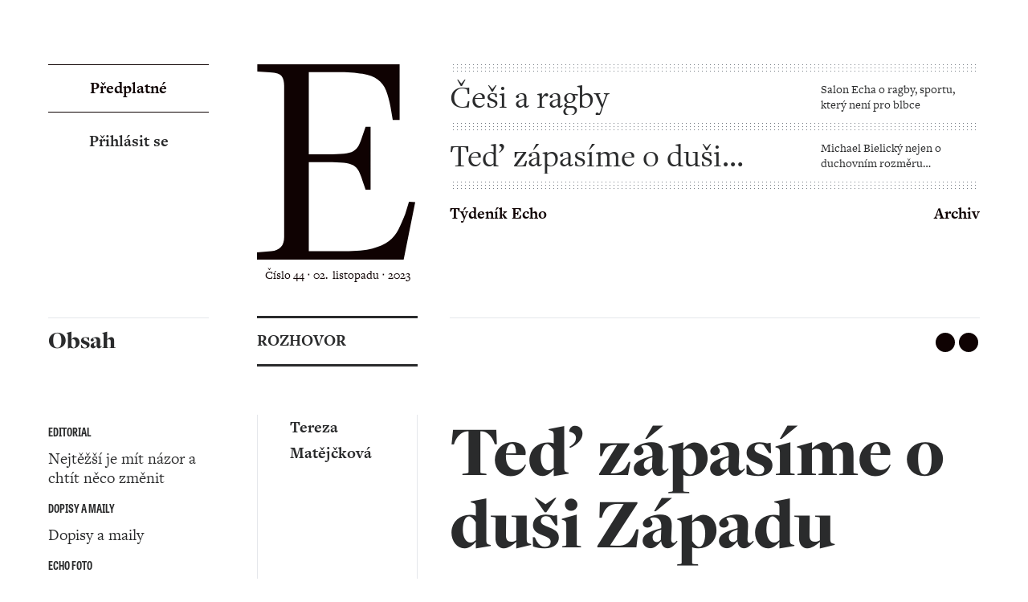

--- FILE ---
content_type: text/html; charset=utf-8
request_url: https://tydenik.echo24.cz/clanek/ted-zapasime-o-dusi-zapadu-HwMnu
body_size: 43465
content:
<!DOCTYPE html><html><head><meta charSet="utf-8"/><meta name="viewport" content="initial-scale=1.0, width=device-width"/><link rel="apple-touch-icon" sizes="180x180" href="/apple-touch-icon.png"/><link rel="shortcut icon" sizes="32x32" href="/favicon-32x32.ico"/><link rel="icon" sizes="16x16" href="/favicon-16x16.ico"/><link rel="icon" type="image/png" sizes="32x32" href="/favicon-32x32.png"/><link rel="icon" type="image/png" sizes="16x16" href="/favicon-16x16.png"/><link rel="manifest" href="/site.webmanifest"/><meta name="google-site-verification" content="VUZYRC0SA2cYyJGiPwSMvPkwJvmWzmoNF_jIxPuBQIU"/><style>:root <!-- -->{--theme-color: #0F0202;}</style><title>Teď zápasíme o duši Západu - Týdeník Echo</title><meta name="description" content="Michael Bielický nejen o duchovním rozměru technologií"/><meta name="robots" content="max-image-preview:large"/><meta property="og:title" content="Teď zápasíme o duši Západu"/><meta property="og:site_name" content="Týdeník Echo"/><meta property="og:description" content="Michael Bielický nejen o duchovním rozměru technologií"/><meta property="og:url"/><meta property="og:image" content="https://tydenik-api.echo24.cz/img/6542777bda3870944158e5c2/1720/1290/FIT?_sig=yqewjykt8Gy2lkCqYOj4siYrDQKNcsGqm7SMvQJrX6Y"/><meta property="og:type"/><meta name="twitter:title" content="Teď zápasíme o duši Západu"/><meta name="twitter:description" content="Michael Bielický nejen o duchovním rozměru technologií"/><meta name="twitter:image" content="https://tydenik-api.echo24.cz/img/6542777bda3870944158e5c2/1720/1290/FIT?_sig=yqewjykt8Gy2lkCqYOj4siYrDQKNcsGqm7SMvQJrX6Y"/><meta name="twitter:site" content="@blogosvet"/><meta name="twitter:card" content="summary_large_image"/><meta name="twitter:creator"/><script type="application/ld+json">{"@context":"https://schema.org","@type":"WebPage","mainEntityOfPage":{"@type":"WebPage","@id":"Týdeník Echo"},"publisher":{"@type":"Organization","name":"Týdeník Echo","logo":{"@type":"ImageObject","url":"https://tydenik.echo24.cz/tydenik-logo.jpg"}}}</script><meta name="next-head-count" content="26"/><link rel="preload" href="/_next/static/css/86f8467ebc96eb1f.css" as="style"/><link rel="stylesheet" href="/_next/static/css/86f8467ebc96eb1f.css" data-n-g=""/><link rel="preload" href="/_next/static/css/9d8ffa95c576c735.css" as="style"/><link rel="stylesheet" href="/_next/static/css/9d8ffa95c576c735.css" data-n-p=""/><link rel="preload" href="/_next/static/css/5f39689db7ad8401.css" as="style"/><link rel="stylesheet" href="/_next/static/css/5f39689db7ad8401.css" data-n-p=""/><noscript data-n-css=""></noscript><script defer="" nomodule="" src="/_next/static/chunks/polyfills-c67a75d1b6f99dc8.js"></script><script src="/_next/static/chunks/webpack-91af2217067b1eba.js" defer=""></script><script src="/_next/static/chunks/framework-66d32731bdd20e83.js" defer=""></script><script src="/_next/static/chunks/main-efbe50e5df0d61ca.js" defer=""></script><script src="/_next/static/chunks/pages/_app-7fd19e00ccacaa4d.js" defer=""></script><script src="/_next/static/chunks/881-907647684b74a0f3.js" defer=""></script><script src="/_next/static/chunks/954-1cb42709a1e49ea9.js" defer=""></script><script src="/_next/static/chunks/316-1a64f04944f9b3ca.js" defer=""></script><script src="/_next/static/chunks/123-d15f54a5157c19f3.js" defer=""></script><script src="/_next/static/chunks/pages/clanek/%5Bslug%5D-3585f98ee9910c6e.js" defer=""></script><script src="/_next/static/fU2RdFhvuLKFdmUcKRTA8/_buildManifest.js" defer=""></script><script src="/_next/static/fU2RdFhvuLKFdmUcKRTA8/_ssgManifest.js" defer=""></script></head><body><div id="__next"><div class="container mx-auto px-4 print:mx-0 print:px-0 print:py-8 min-h-screen "><div class="layoutGlobal_layoutGlobal__BE2Q1 "><header class="layoutGlobal_header__Y381k"><div class="layoutGlobal_logo__DYVRk md:border-b-[3px] md:border-primary flex justify-between md:block"><a class="block" href="/vydani/tydenik-44-02-11-2023"><svg width="197" height="243" viewBox="0 0 197 243" class="fill-theme mb-2 h-[92px] w-auto md:h-auto" xmlns="http://www.w3.org/2000/svg"><path fill-rule="evenodd" clip-rule="evenodd" d="M197 171.459L182.624 243H0V234.055L17.8725 232.502C28.4926 231.467 33.8043 225.637 33.8043 215.004V26.8253C33.8043 21.6455 32.8322 17.689 30.8914 14.9689C28.9473 12.2455 23.9553 10.6299 15.9317 10.1089L0.388812 8.94175V0H177.572V69.2063H169.025L166.303 53.2647C164.748 44.9725 162.866 38.042 160.668 32.4633C158.464 26.8912 155.034 22.4203 150.371 19.0507C145.709 15.6843 139.362 13.284 131.332 11.8564C123.302 10.4353 112.811 9.71657 99.8609 9.71657H64.5013V111.973H87.4285C96.2297 111.973 103.163 111.716 108.214 111.195C113.262 110.681 117.213 109.579 120.063 107.891C122.91 106.206 125.114 103.875 126.67 100.891C128.225 97.9142 129.777 93.9609 131.332 89.035L135.217 77.7589H141.435V155.907H135.217L131.332 144.634C129.777 139.712 128.225 135.758 126.67 132.774C125.114 129.797 122.91 127.463 120.063 125.775C117.213 124.093 113.262 122.992 108.214 122.471C103.163 121.953 96.2297 121.693 87.4285 121.693H64.5013V232.502H109.183C123.688 232.502 135.217 231.401 143.768 229.195C152.319 226.996 159.113 223.946 164.168 220.059C169.216 216.171 173.163 211.377 176.02 205.673C178.867 199.976 181.711 193.494 184.568 186.234L189.227 171.07L197 171.459Z"></path></svg><p class="hidden md:block"><small class="typography_small__Nk_cl block text-center text-theme ">Číslo 44 ‧ 02.  listopadu ‧ 2023</small></p></a><div class="overflow-hidden w-[9px] h-full relative -top-[0.5px] md:hidden"><svg width="100%" height="100%" class="relative -top-[0.5px]"><rect x="0" y="0" width="100%" height="100%" fill="url(#vertical)"></rect></svg></div></div><div class="layoutGlobal_rest__Bv2GU md:border-b md:border-border"><div class="hidden md:block"><div class="overflow-hidden w-full h-[9px] relative -left-[0.5px] "><svg width="100%" height="100%" class="relative -left-[0.5px]"><rect x="0" y="0" width="100%" height="100%" fill="url(#horizontal)"></rect></svg></div><a href="/clanek/cesi-a-ragby-HQxm2#main"><article class="articleSubtitled_article__XT3o7 "><h2 class="typography_h2__J5QU1 articleSubtitled_title__8FgxV ">Češi a ragby</h2><p class="typography_small__Nk_cl articleSubtitled_subtitle__vPcrh">Salon Echa o ragby, sportu, který není pro blbce</p></article></a><div class="overflow-hidden w-full h-[9px] relative -left-[0.5px] "><svg width="100%" height="100%" class="relative -left-[0.5px]"><rect x="0" y="0" width="100%" height="100%" fill="url(#horizontal)"></rect></svg></div><a href="/clanek/ted-zapasime-o-dusi-zapadu-HwMnu#main"><article class="articleSubtitled_article__XT3o7 "><h2 class="typography_h2__J5QU1 articleSubtitled_title__8FgxV ">Teď zápasíme o duši Západu</h2><p class="typography_small__Nk_cl articleSubtitled_subtitle__vPcrh">Michael Bielický nejen o duchovním rozměru technologií</p></article></a><div class="overflow-hidden w-full h-[9px] relative -left-[0.5px] "><svg width="100%" height="100%" class="relative -left-[0.5px]"><rect x="0" y="0" width="100%" height="100%" fill="url(#horizontal)"></rect></svg></div></div><div class="items-center md:flex md:justify-between md:pt-2 text-theme"><a class="block leading-5" href="/vydani/tydenik-44-02-11-2023"><strong>Týdeník Echo</strong></a><button class="block pt-2 leading-5 text-theme md:hidden"><strong>Koupit předplatné</strong></button><a class="flex items-center h-8 gap-2 leading-5 group" href="/archiv/2023"><strong class="underline transition-all decoration-transparent group-hover:decoration-theme group-focus:decoration-theme duration-default">Archiv</strong><span></span></a></div><small class="typography_smaller__5nAXw !leading-3 text-theme md:hidden">Číslo 44 ‧ 02.  listopadu ‧ 2023</small></div></header><div class="layoutGlobal_sidebarTop__x__Y_  border-b-[0.5px] border-border"><button class="border-t-[1px] text-center border-theme  text-theme block border-b-[1px] h-12 leading-[56px] w-full"><strong>Předplatné</strong></button><p class="typography_text__DHuXT flex justify-center py-4 hover:text-theme focus:text-theme "><a href="https://secure.spmmedia.cz/login?returnSAT=true&amp;returnUrl=null" class="flex items-center "><strong>Přihlásit se</strong><span></span></a></p></div><div class="layoutGlobal_sidebar__vjnnQ"><button class="absolute text-base right-3 top-3 lg:hidden"><span></span></button><div class="mb-4 md:mb-8 lg:hidden"><button class="border-t-[1px] text-center border-theme  text-theme block border-b-[1px] h-12 leading-[56px] w-full"><strong>Předplatné</strong></button><p class="typography_text__DHuXT flex justify-center py-4 hover:text-theme focus:text-theme "><a href="https://secure.spmmedia.cz/login?returnSAT=true&amp;returnUrl=null" class="flex items-center "><strong>Přihlásit se</strong><span></span></a></p><a class="flex items-center h-8 gap-2 leading-5 group" href="/archiv/2023"><strong class="underline transition-all decoration-transparent group-hover:decoration-theme group-focus:decoration-theme duration-default">Archiv</strong><span></span></a><a class="lg:hidden" href="/vydani/tydenik-44-02-11-2023"><p class="typography_small__Nk_cl "><em>Číslo 44 ‧ 02.  listopadu ‧ 2023</em></p></a><hr class="typography_divider__r1Naw "/></div><h3 class="typography_h3__fvD1N !leading-[55px] h-[60px]  md:mb-8 lg:mb-12 " id="obsah">Obsah</h3><nav class="layoutGlobal_nav__b14If"><ul><li><p class="typography_smaller__5nAXw flex items-center gap-1 font-special"><strong>EDITORIAL</strong></p><ul><li><a href="/clanek/nejtezsi-je-mit-nazor-a-chtit-neco-zmenit-HpxQg#main"><span class="">Nejtěžší je mít názor a chtít něco změnit</span></a></li></ul></li><li><p class="typography_smaller__5nAXw flex items-center gap-1 font-special"><strong>DOPISY A MAILY</strong></p><ul><li><a href="/clanek/dopisy-a-maily-HMpvV#main"><span class="">Dopisy a maily</span></a></li></ul></li><li><p class="typography_smaller__5nAXw flex items-center gap-1 font-special"><strong>ECHO FOTO</strong></p><ul><li><a href="/clanek/vyznamenany-jiri-bartoska-Hx8Ts#main"><span class="">Vyznamenaný Jiří Bartoška</span></a></li></ul></li><li><p class="typography_smaller__5nAXw flex items-center gap-1 font-special"><strong>ECHO TÝDNE</strong></p><ul><li><a href="/clanek/osn-kreaturky-a-zdenek-macal-HvPWn#main"><span class="">OSN, kreatůrky a Zdeněk Mácal</span></a></li></ul></li><li><p class="typography_smaller__5nAXw flex items-center gap-1 font-special"><strong>TÉMA</strong></p><ul><li><a href="/clanek/cim-se-budeme-zivit-HHwLx#main"><span class="">Čím se budeme živit</span></a></li></ul></li><li><p class="typography_smaller__5nAXw flex items-center gap-1 font-special"><strong>KOMENTÁŘ</strong></p><ul><li><a href="/clanek/nuda-v-cesku-HtbCy#main"><span class="">Nuda v Česku</span></a></li><li><a href="/clanek/fialova-koalice-spolu-jde-proti-svym-zajmum-HYhbp#main"><span class="">Fialova koalice Spolu jde proti svým zájmům</span></a></li></ul></li><li><p class="typography_smaller__5nAXw flex items-center gap-1 font-special"><strong>ROZHOVOR</strong></p><ul><li><a href="/clanek/ted-zapasime-o-dusi-zapadu-HwMnu#main"><span class="layoutGlobal_isCurrent__5UKfv">Teď zápasíme o duši Západu</span></a></li></ul></li><li><p class="typography_smaller__5nAXw flex items-center gap-1 font-special"><strong>SVĚT</strong></p><ul><li><a href="/clanek/bidenovy-tezke-otazky-pro-netanjahua-Hidkx#main"><span class="">Bidenovy těžké otázky pro Netanjahua</span></a></li></ul></li><li><p class="typography_smaller__5nAXw flex items-center gap-1 font-special"><strong>SALON</strong></p><ul><li><a href="/clanek/cesi-a-ragby-HQxm2#main"><span class="">Češi a ragby</span></a></li></ul></li><li><p class="typography_smaller__5nAXw flex items-center gap-1 font-special"><strong>ROZHOVOR</strong></p><ul><li><a href="/clanek/blizky-vychod-bez-pover-a-iluzi-HCce2#main"><span class="">Blízký východ bez pověr a iluzí</span></a></li></ul></li><li><p class="typography_smaller__5nAXw flex items-center gap-1 font-special"><strong>REPORTÁŽ</strong></p><ul><li><a href="/clanek/droga-jako-lek-HesDy#main"><span class="">Droga jako lék</span></a></li></ul></li><li><p class="typography_smaller__5nAXw flex items-center gap-1 font-special"><strong>RECENZE</strong></p><ul><li><a href="/clanek/literarni-kvadratura-kruhu-H6UDh#main"><span class="">Literární kvadratura kruhu</span></a></li></ul></li><li><p class="typography_smaller__5nAXw flex items-center gap-1 font-special"><strong>KULTURNÍ TIPY</strong></p><ul><li><a href="/clanek/kulturni-tipy-HkLeR#main"><span class="">Kulturní tipy</span></a></li></ul></li><li><p class="typography_smaller__5nAXw flex items-center gap-1 font-special"><strong>WEISSŮV VÝBĚR</strong></p><ul><li><a href="/clanek/pravidlo-stlacene-pruziny-H4VPp#main"><span class="">Pravidlo stlačené pružiny</span></a></li></ul></li><li><p class="typography_smaller__5nAXw flex items-center gap-1 font-special"><strong>ARCHITEKTURA</strong></p><ul><li><a href="/clanek/vrstveni-H72H3#main"><span class="">Vrstvení</span></a></li></ul></li><li><p class="typography_smaller__5nAXw flex items-center gap-1 font-special"><strong>ZAHRADA</strong></p><ul><li><a href="/clanek/co-se-deje-u-karla-capka-HXDEf#main"><span class="">Co se děje u Karla Čapka?</span></a></li></ul></li><li><p class="typography_smaller__5nAXw flex items-center gap-1 font-special"><strong>GENIUS LOCI</strong></p><ul><li><a href="/clanek/lvi-vystup-na-bilou-horu-HZAHS#main"><span class="">Lví výstup na Bílou horu</span></a></li></ul></li><li><p class="typography_smaller__5nAXw flex items-center gap-1 font-special"><strong>AUTO</strong></p><ul><li><a href="/clanek/ctyri-de-HUABK#main"><span class="">Čtyři dé</span></a></li></ul></li><li><p class="typography_smaller__5nAXw flex items-center gap-1 font-special"><strong>PRO A PROTI</strong></p><ul><li><a href="/clanek/maji-mit-zamestnanci-pravo-vedet-kolik-berou-kolegove-HeFee#main"><span class="">Mají mít zaměstnanci právo vědět, kolik berou kolegové?</span></a></li></ul></li><li><p class="typography_smaller__5nAXw flex items-center gap-1 font-special"><span></span><strong>SPECIÁL UDRŽITELNOST</strong></p><ul><li><a href="/clanek/udrzitelnost-kez-by-uz-se-neco-delo-HnesH#main"><span class="">Udržitelnost. Kéž by už se něco dělo</span></a></li><li><a href="/clanek/jak-zit-ekologicteji-a-chytreji-Hgpt9#main"><span class="">Jak žít ekologičtěji a chytřeji</span></a></li><li><a href="/clanek/zelene-ambice-HZMsg#main"><span class="">Zelené ambice</span></a></li><li><a href="/clanek/anketa-vase-firma-a-udrzitelnost-HiDFX#main"><span class="">Anketa. Vaše firma a udržitelnost</span></a></li></ul></li></ul></nav><div class="opacity-100 sticky hidden transition-all rounded-lg opacity-0 lg:block top-10"><a href="/vydani/tydenik-44-02-11-2023"><p class="typography_smaller__5nAXw mb-2"><em>Číslo 44 ‧ 02.  listopadu ‧ 2023</em></p></a><h4 class="typography_h4__7P9HH mb-2 ">Teď zápasíme o duši Západu</h4><div class="flex gap-2 mb-4 "><a target="_blank" rel="noopener nofollow" href="https://www.facebook.com/sharer/sharer.php?u=null" class="socialButtons_facebook__Gvd2I"><span></span></a><a target="_blank" rel="noopener nofollow" href="https://twitter.com/share?url=null&amp;text=Teď zápasíme o duši Západu" class="socialButtons_twitter__p69g1"><span></span></a></div><a href="#obsah" class="flex items-center gap-2 mb-4 underline underline-offset-2 text-theme">Obsah <span></span></a><a class="flex items-center h-8 gap-2 leading-5 group" href="/archiv/2023"><strong class="underline transition-all decoration-transparent group-hover:decoration-theme group-focus:decoration-theme duration-default">Archiv</strong><span></span></a></div></div><div class="layoutGlobal_main__t2zpp"><main id="main" class="layoutMain_layoutMain__LN0h2 false false"><div class="layoutMain_header__4sn8w "><div class="overflow-hidden w-full h-[9px] relative -left-[0.5px] md:hidden"><svg width="100%" height="100%" class="relative -left-[0.5px]"><rect x="0" y="0" width="100%" height="100%" fill="url(#horizontal)"></rect></svg></div><div class="flex items-center justify-between border-b-[3px] border-primary md:border-b-0"><p class="typography_text__DHuXT md:border-b-[3px] !leading-[55px] h-[60px] md:border-primary md:w-40 "><strong>ROZHOVOR</strong></p><div class="flex gap-2"><a target="_blank" rel="noopener nofollow" href="https://www.facebook.com/sharer/sharer.php?u=null" class="socialButtons_facebook__Gvd2I"><span></span></a><a target="_blank" rel="noopener nofollow" href="https://twitter.com/share?url=null&amp;text=Teď zápasíme o duši Západu" class="socialButtons_twitter__p69g1"><span></span></a></div></div></div><div class="layoutMain_main__qfoxK "><h1 class="typography_h1__z_pXY pt-4 mb-4 md:pt-0 md:mb-12  ">Teď zápasíme o duši Západu</h1><div class="overflow-hidden w-full h-[9px] relative -left-[0.5px] mb-4 md:mb-8"><svg width="100%" height="100%" class="relative -left-[0.5px]"><rect x="0" y="0" width="100%" height="100%" fill="url(#horizontal)"></rect></svg></div><h2 class="typography_h2__J5QU1  ">Michael Bielický nejen o duchovním rozměru technologií</h2></div><div class="layoutMain_side__QnZgX "><div id="author" class="border-b-[3px] border-b-primary pb-4 md:pb-0 md:border-b-0 md:flex md:flex-col-reverse md:gap-y-14"><p class="typography_text__DHuXT md:mb-2 "><strong>Tereza Matějčková</strong></p></div></div><div class="layoutMain_content__lcq6K "><div class="relative"><p class="typography_text__DHuXT  ">Čím původnější myšlenky, tím inovativnější technologie potřebujeme, abychom je zpřístupnili současnosti. To si myslí mediální umělec Michael Bielický. V devadesátých letech se vydal po Mojžíšových stopách s vybavením, které je dnes součástí každého chytrého telefonu, ale tehdy musel povolat na pomoc izraelskou armádu. Zatímco projížděl v džípu Negevskou pouští, návštěvníci uměleckého festivalu v Linci sledovali jeho cestu na obrazovce. Tehdy zázrak, dnes nic neobvyklého. Exodus, jeden z…</p><div class="overflow-hidden w-full h-[9px] relative -left-[0.5px] mt-6 mb-6 md:mt-8 md:mb-8"><svg width="100%" height="100%" class="relative -left-[0.5px]"><rect x="0" y="0" width="100%" height="100%" fill="url(#horizontal)"></rect></svg></div><section class="locks_articleLock__QFO1_"><div class="locks_issue__y2_Jp"><img src="" alt=""/></div><div class="locks_main__R_2Aa"><h2 class="typography_h2__J5QU1 mb-6 md:mb-8 text-theme ">Tento článek je v plném znění dostupný předplatitelům Týdeníku Echo</h2><p class="typography_text__DHuXT  ">Odemkněte si všechny články zakoupením digitálního předplatného.<br/> Pokud jste již předplatitel/ka, přihlaste se.</p></div><div class="locks_mainFooter__ygHTM"><button class="typography_button__zTYaf   ">Předplatné</button></div><div class="locks_leftFooter__H35KT"><p class="typography_text__DHuXT flex text-theme hover:text-primary focus:text-primary "><a href="https://secure.spmmedia.cz/login?returnSAT=true&amp;returnUrl=null" class="flex items-center "><strong>Přihlásit se</strong><span></span></a></p></div></section></div></div><div class="layoutMain_footer__MpNYS "><div class=" flex flex-col gap-12 mb-8 md:gap-0 md:flex-row-reverse md:justify-between md:mb-0"><a href="/clanek/bidenovy-tezke-otazky-pro-netanjahua-Hidkx#main"><article class="articlePagination_article__acIKa articlePagination_reverse__VCMms "><div class="articlePagination_icon__dtK25"><svg width="40" height="31" viewBox="0 0 40 31" fill="none" xmlns="http://www.w3.org/2000/svg" class="stroke-primary"><path d="M27 1L39 15.5L27 30"></path><path d="M39 15.5H-7.7486e-07"></path></svg></div><picture><source srcSet="https://tydenik-api.echo24.cz/img/65427b0fda387094415932e1/100/75/CROP?_sig=1zvPjFNC7T7WDrR7iWs8K_cciSpMQxksqMJnC2jMZlk, https://tydenik-api.echo24.cz/img/65427b0fda387094415932e1/200/150/CROP?_sig=GlV7rK1erTR1CWBlz7WCjFuyZbiNt8PybkZWWseyNxg 2x" type="image/jpeg" media="(min-width: 940px)" width="100" height="75"/><img src="https://tydenik-api.echo24.cz/img/65427b0fda387094415932e1/400/300/CROP?_sig=LroJPR0c9KXlNtBnZf0CmwI1sMwwDR2pLiYnlYytsxg" alt="Bidenovy těžké otázky pro Netanjahua" srcSet=" https://tydenik-api.echo24.cz/img/65427b0fda387094415932e1/800/600/CROP?_sig=G8QHFHSjqN6pHNz0-FIPF8g2BFt2l7d0fqoq_BPEpRc 2x" width="400" height="300" loading="lazy" class=" object-contain"/></picture><div class="articlePagination_articleText__XTYzH"><p class="typography_text__DHuXT articlePagination_textLowerMargin__sZclw text-theme ">SVĚT</p><p class="typography_text__DHuXT articlePagination_textLowerMargin__sZclw  "><strong>Bidenovy těžké otázky pro Netanjahua</strong></p></div></article></a><a href="/clanek/fialova-koalice-spolu-jde-proti-svym-zajmum-HYhbp#main"><article class="articlePagination_article__acIKa undefined "><div class="articlePagination_icon__dtK25"><svg width="40" height="31" viewBox="0 0 40 31" fill="none" xmlns="http://www.w3.org/2000/svg" class="rotate-180 stroke-primary"><path d="M27 1L39 15.5L27 30"></path><path d="M39 15.5H-7.7486e-07"></path></svg></div><picture><source srcSet="https://tydenik-api.echo24.cz/img/65427cbdda38709441594070/100/75/CROP?_sig=LrQdeXNphlV9A2RiJvWZCbAuXl2gdfA80tvUftbaPMs, https://tydenik-api.echo24.cz/img/65427cbdda38709441594070/200/150/CROP?_sig=WUYFo68HRDx1Hc5RrhvUiWl2uKNo5nJSQoFmGbbkVpI 2x" type="image/jpeg" media="(min-width: 940px)" width="100" height="75"/><img src="https://tydenik-api.echo24.cz/img/65427cbdda38709441594070/400/300/CROP?_sig=U6KetCWYkrKeK8GHzult4VYvSfWWlHHb-cWd-1JQibg" alt="Fialova koalice Spolu jde proti svým zájmům" srcSet=" https://tydenik-api.echo24.cz/img/65427cbdda38709441594070/800/600/CROP?_sig=-2s8mwha7a3vrdSV9L1dWsX_yLrhFIkGCdvKFUMrXnI 2x" width="400" height="300" loading="lazy" class=" object-contain"/></picture><div class="articlePagination_articleText__XTYzH"><p class="typography_text__DHuXT articlePagination_textLowerMargin__sZclw text-theme ">KOMENTÁŘ</p><p class="typography_text__DHuXT articlePagination_textLowerMargin__sZclw  "><strong>Fialova koalice Spolu jde proti svým zájmům</strong></p></div></article></a></div></div></main></div><footer><a href="/"><span class="layoutGlobal_footerLogo__JEUV6"><svg xmlns="http://www.w3.org/2000/svg" fill="none" viewBox="0 0 161 64"><path fill="#2A2B2C" d="m78.226 60.222 2.309-.092a3.394 3.394 0 0 0 2.517-1.07c.59-.93.86-2.027.77-3.125V8.698c.008-.615-.03-1.23-.116-1.84a3.194 3.194 0 0 0-.423-1.216 1.894 1.894 0 0 0-.885-.77 9.952 9.952 0 0 0-1.47-.485l-3.356-.77V1.979L90.263 0v28.772l.185.092a18.836 18.836 0 0 1 2.825-3.079 20.304 20.304 0 0 1 3.471-2.47 19.112 19.112 0 0 1 3.926-1.655 14.393 14.393 0 0 1 4.148-.608 10.82 10.82 0 0 1 5.342 1.193 11.083 11.083 0 0 1 3.341 2.725 11.75 11.75 0 0 1 2.193 4.433c.477 1.845.713 3.744.701 5.65v21.005c0 .624 0 1.17.069 1.655.033.445.184.873.439 1.24.306.375.711.658 1.17.815.724.238 1.478.37 2.24.393l2.239.092v2.094h-18.388v-2.148l2.525-.092c1.393-.093 2.309-.493 2.678-1.193a6.216 6.216 0 0 0 .585-3.002V36.608a17.884 17.884 0 0 0-.515-4.48 9.442 9.442 0 0 0-1.54-3.402 7.163 7.163 0 0 0-2.586-2.17 7.814 7.814 0 0 0-3.548-.77c-1.124.005-2.24.184-3.31.53-1.12.36-2.194.845-3.202 1.448a15.69 15.69 0 0 0-2.833 2.147 14.329 14.329 0 0 0-2.17 2.594V56.12a10.48 10.48 0 0 0 .115 1.678c.064.44.25.854.539 1.193.325.351.732.616 1.185.77a8.025 8.025 0 0 0 2.079.369l2.424.092v2.125H78.226v-2.148.023Zm62.523 3.456a21.204 21.204 0 0 1-8.143-1.493 17.11 17.11 0 0 1-6.158-4.249 18.77 18.77 0 0 1-3.918-6.673 28.411 28.411 0 0 1 .046-17.619 19.637 19.637 0 0 1 4.034-6.812 17.777 17.777 0 0 1 6.273-4.364 22.475 22.475 0 0 1 16.164-.07 16.826 16.826 0 0 1 6.111 4.203 18.92 18.92 0 0 1 3.895 6.581 25.606 25.606 0 0 1 1.378 8.652 27.114 27.114 0 0 1-1.401 9.013 20.007 20.007 0 0 1-3.987 6.881 17.424 17.424 0 0 1-6.227 4.411 20.6 20.6 0 0 1-8.074 1.54h.007Zm.277-2.424a10.117 10.117 0 0 0 8.891-4.81 17.494 17.494 0 0 0 2.309-5.674 33.42 33.42 0 0 0 .769-7.535c0-1.54-.053-3.079-.161-4.618a31.603 31.603 0 0 0-.654-4.572 22.448 22.448 0 0 0-1.332-4.157 11.625 11.625 0 0 0-2.24-3.41 9.958 9.958 0 0 0-3.333-2.309 11.774 11.774 0 0 0-4.618-.839 10.778 10.778 0 0 0-5.273 1.3 10.586 10.586 0 0 0-3.756 3.55 16.742 16.742 0 0 0-2.263 5.534 33.057 33.057 0 0 0-.769 7.373c0 1.54.038 3.14.115 4.742a33.33 33.33 0 0 0 .539 4.618c.26 1.44.673 2.85 1.231 4.203a11.363 11.363 0 0 0 2.194 3.425 9.6 9.6 0 0 0 3.41 2.309c1.57.596 3.24.88 4.918.839l.023.03Z"></path><path fill="#2A2B2C" d="M95.906 13.855v-.585l1.085-.177a.708.708 0 0 0 .608-.77V4.78h-.823a1.94 1.94 0 0 0-1.062.27 1.91 1.91 0 0 0-.67 1.07l-.354 1.077h-.608l.308-3.133h8.074l.308 3.133h-.608l-.354-1.04a1.915 1.915 0 0 0-.67-1.07 1.94 1.94 0 0 0-1.062-.268h-.824v7.497a.708.708 0 0 0 .608.77l1.086.176v.593h-5.042Zm12.677-1.54a.715.715 0 0 0 .608.77l1.086.177v.593h-5.034v-.585l1.085-.177a.71.71 0 0 0 .608-.77v-2.44l-2.201-4.118a2.693 2.693 0 0 0-.501-.716 1.361 1.361 0 0 0-.669-.315l-.524-.093v-.577h4.08v.554l-.562.093c-.208.061-.316.154-.331.292.042.273.139.535.285.77l1.539 3.079h.092l1.432-2.825c.171-.298.288-.624.346-.962 0-.17-.146-.277-.438-.339l-.516-.092v-.578h3.256v.562l-.439.093c-.289.05-.556.184-.77.385a4.95 4.95 0 0 0-.769 1.231l-1.663 3.38v2.608Zm.093-11.96h1.778l-2.31 2.862h-.869l1.393-2.863h.008Zm5.164 5.233a.774.774 0 0 0-.193-.6.776.776 0 0 0-.576-.254l-.639-.116v-.577l4.302-.092c1.732 0 2.956.423 3.664 1.254.761 1 1.138 2.24 1.062 3.495a5.676 5.676 0 0 1-1.123 3.74c-.77.909-2.04 1.37-3.849 1.37h-4.056v-.584l.654-.093a.765.765 0 0 0 .573-.252.767.767 0 0 0 .197-.594V5.588h-.016Zm2.779 7.566c1.239-.053 2.07-.454 2.471-1.185a5.705 5.705 0 0 0 .608-2.802 6.855 6.855 0 0 0-.647-3.248c-.439-.77-1.324-1.185-2.655-1.185h-.885v8.105l1.131.315h-.023Zm5.819.093.654-.092a.772.772 0 0 0 .77-.847v-6.72a.774.774 0 0 0-.193-.6.776.776 0 0 0-.577-.254l-.654-.116v-.577h7.512v2.887h-.585l-.13-.716a1.59 1.59 0 0 0-.601-1.093 3.278 3.278 0 0 0-1.786-.339h-1.347v3.587h.87c.364.025.728-.038 1.062-.185a.962.962 0 0 0 .462-.623l.123-.447h.485v3.356h-.485l-.123-.446a1.183 1.183 0 0 0-.462-.716 1.876 1.876 0 0 0-1.062-.223h-.87v4.002h1.694a2.725 2.725 0 0 0 1.632-.377 2.92 2.92 0 0 0 .846-1.14l.262-.63h.608l-.554 2.917h-7.551v-.608Zm17.057-7.659c0-.477-.277-.77-.824-.854l-.839-.116v-.577h3.849v.577l-.655.093a.768.768 0 0 0-.769.854v8.351h-.824l-5.626-7.835h-.039v6.234c0 .478.285.77.862.847l.831.093v.6h-3.91v-.585l.655-.092a.77.77 0 0 0 .731-.847V5.588a.764.764 0 0 0-.428-.777.77.77 0 0 0-.303-.077l-.655-.092v-.578h2.948l4.996 6.928h.046l-.046-5.388v-.016Zm7.25-.97-.646.093a.773.773 0 0 0-.737.533.758.758 0 0 0-.033.321v6.75a.763.763 0 0 0 .196.595.782.782 0 0 0 .574.252l.646.092v.6h-4.425v-.584l.646-.092a.772.772 0 0 0 .77-.847V5.588a.774.774 0 0 0-.454-.789.773.773 0 0 0-.316-.065l-.646-.093v-.577h4.425v.554ZM145.268.323h1.801l-2.309 2.864h-.87l1.385-2.864h-.007Zm2.647 12.924.655-.092a.767.767 0 0 0 .769-.847v-6.72a.774.774 0 0 0-.193-.6.766.766 0 0 0-.576-.254l-.655-.116v-.577h4.434v.577l-.701.093a.771.771 0 0 0-.692.854v3.718l2.732-2.956c.493-.57.724-.977.678-1.231a.474.474 0 0 0-.416-.431l-.516-.047v-.577h3.903v.577l-.431.047a2.526 2.526 0 0 0-.87.338c-.313.213-.59.473-.824.77l-1.824 1.97L155.99 12c.187.294.398.572.631.831.235.213.531.345.847.377l.477.047v.6h-4.38v-.585l.608-.046c.431-.062.431-.447 0-1.162l-1.916-3.08-1.301 1.432v1.902a.765.765 0 0 0 .403.76.77.77 0 0 0 .289.086l.701.093v.6h-4.434v-.608Zm-69.951 38.27a17.885 17.885 0 0 1-2.124 2.848 14.17 14.17 0 0 1-2.794 2.355 14.38 14.38 0 0 1-3.41 1.586c-1.258.392-2.57.59-3.887.585a13.2 13.2 0 0 1-5.85-1.24 11.616 11.616 0 0 1-4.295-3.594 16.974 16.974 0 0 1-2.656-5.765 29.789 29.789 0 0 1-.908-7.697c-.035-2.46.287-4.913.955-7.282a16.933 16.933 0 0 1 2.655-5.457 11.723 11.723 0 0 1 4.056-3.433 11.368 11.368 0 0 1 5.204-1.185c.773-.001 1.545.06 2.309.184.682.107 1.352.28 2.001.516.517.18 1.01.42 1.47.716.323.19.576.479.724.823a.77.77 0 0 1-.216.485 7.296 7.296 0 0 0-.438.632 5.882 5.882 0 0 0-.447.93 3.812 3.812 0 0 0-.208 1.31 4.617 4.617 0 0 0 .07 2.008c.16.598.446 1.154.838 1.632.388.466.874.84 1.424 1.093.583.273 1.22.41 1.863.4a3.97 3.97 0 0 0 1.54-.323 4.302 4.302 0 0 0 1.354-.916c.398-.402.715-.878.932-1.4.24-.584.357-1.21.346-1.84a6.226 6.226 0 0 0-1-3.433 9.035 9.035 0 0 0-2.756-2.702 15.242 15.242 0 0 0-4.234-1.801 20.705 20.705 0 0 0-5.295-.654 20.067 20.067 0 0 0-8.252 1.64 18.157 18.157 0 0 0-6.319 4.617 20.704 20.704 0 0 0-4.056 7.09 27.787 27.787 0 0 0-1.416 9.082c0 .816 0 1.601.092 2.379l-.931 3.032a149.74 149.74 0 0 1-1.355 3.218 16.015 16.015 0 0 1-1.493 2.709 10.375 10.375 0 0 1-2.025 2.17 10.575 10.575 0 0 1-2.963 1.61 21.41 21.41 0 0 1-4.287 1.023 40.599 40.599 0 0 1-5.973.377H15.487V33.221h5.503c1.65-.02 3.3.05 4.942.208a7.875 7.875 0 0 1 2.87.77 3.849 3.849 0 0 1 1.586 1.685c.43.918.81 1.859 1.14 2.817l.93 2.71h1.463V22.675H32.46l-.932 2.725a24.86 24.86 0 0 1-1.139 2.848 3.886 3.886 0 0 1-1.585 1.662 8.042 8.042 0 0 1-2.871.77 45.727 45.727 0 0 1-4.942.208h-5.503V6.342h8.466a43.92 43.92 0 0 1 7.528.516c1.627.231 3.184.812 4.565 1.701a7.004 7.004 0 0 1 2.524 3.218 25.09 25.09 0 0 1 1.324 5.018l.654 3.849h2.048V4.01H.108v2.148l3.725.277a8.69 8.69 0 0 1 2.31.392c.482.148.92.413 1.277.77.302.332.505.743.585 1.185a8.55 8.55 0 0 1 .139 1.632V55.59a3.71 3.71 0 0 1-3.849 4.202L0 60.161v2.186h43.827l2.31-11.592c.1.323.176.646.284.954a19.244 19.244 0 0 0 3.618 6.373 15.817 15.817 0 0 0 5.45 4.057 16.555 16.555 0 0 0 6.88 1.424 18.18 18.18 0 0 0 10.484-2.987 19.505 19.505 0 0 0 6.766-8.12l-1.678-.931.023-.008Z"></path></svg></span></a><div class="layoutGlobal_footer__ptW4y"><div class="jarvisContent_footer__eJCVd"><p class="typography_text__DHuXT  ">Šéfredaktor: Dalibor Balšínek · Ředitel digitálních médií: Pavel Traub · Art director: Jan Vyhnánek · Grafické zpracování: Jan Kurel · Šéfeditor Týdeníku Echo: Jiří Holuša · Šéfeditor Echo24: Miloslav Janík · Editoři Echo24: Martin Čarek, Martin Egyed, Kamila Klausová· Autoři: Záviš Dobiašovský, Jan Hrdlička, Daniel Kaiser, Jan Křovák, Tereza Matějčková, Lukáš Novosad, Jiří Peňás, Jakub Peřina, Adam Růžička, Dominic Stein, Ondřej Šmigol, Ondřej Štindl, Martin Weiss · Jazyková redakce: Lucie Bradáčová · Fotograf: Michal Čížek · Produkce: Markéta Burleová · Echo Prime: Petr Podaný · Edice Echo: Jaromír Slomek · Asistentka: Jana Malinová · Design: Horava &amp; Associates · Aplikace &amp; Web: Coolpany SE · Inzerce: Barbora Součková (e-mail: <a href="mailto:barbora.souckova@spmmedia.cz" class=" ">barbora.souckova@spmmedia.cz</a>), Gabriela Rousová (tel.: <a href="tel:724 370 736" class=" ">724 370 736</a>, e-mail: <a href="mailto:gabriela.rousova@echo24.cz" class=" ">gabriela.rousova@echo24.cz</a>), Jana Štruncová (tel.: <a href="tel:602 436 270" class=" ">602 436 270</a>, e-mail: <a href="mailto:jana.struncova@spmmedia.cz" class=" ">jana.struncova@spmmedia.cz</a>) · Redakce <a href="tel:778 440 577" class=" ">778 440 577</a>, e-mail: <a href="mailto:redakce@echo24.cz" class=" ">redakce@echo24.cz</a> · Copyright 2015 © · Publikování nebo šíření obsahu je zakázáno bez předchozího souhlasu. · Vydavatelem Týdeníku Echo je Echo Media, a. s., Křížová 2598/4d, 150 00 Praha 5, Česká republika · IČ: <a href="tel:02581574" class=" ">02581574</a> zapsaná v obchodním rejstříku vedeném Městským soudem v Praze pod spisovou značkou B 19589.ISSN <a href="tel:2336-4971" class=" ">2336-4971</a> · Evidence MK ČR E 21837 · Předplatné: <a href="mailto:predplatne@echo24.cz" class=" ">predplatne@echo24.cz</a>, tel.: <a href="tel:778 440 585" class=" ">778 440 585</a> · Tisk Severotisk, s. r. o. · Distribuce PNS, a. s. </p></div></div></footer><button id="menu" class="layoutGlobal_menu___v3Hb"><svg width="24" height="24" viewBox="0 0 24 24" fill="none" xmlns="http://www.w3.org/2000/svg"><path d="M4 7H20" stroke="white" stroke-width="2" stroke-linecap="round"></path><path d="M4 12H20" stroke="white" stroke-width="2" stroke-linecap="round"></path><path d="M4 17H12" stroke="white" stroke-width="2" stroke-linecap="round"></path></svg></button></div><svg><defs><pattern id="horizontal" x="0" y="0" width="5" height="4" patternUnits="userSpaceOnUse"><rect x="0" width="1" height="1" y="0" class="fill-secondary "></rect></pattern><pattern id="vertical" x="0" y="0" width="4" height="5" patternUnits="userSpaceOnUse"><rect x="0" width="1" height="1" y="0" class="fill-secondary "></rect></pattern></defs></svg><div style="transition:visibility 0s linear 350ms, background 300ms linear" class="invisible fixed top-0 left-0 flex  content-center justify-center w-full h-full p-8 overflow-hidden bg-white bg-opacity-0"><div class="  relative px-8 py-8 overflow-auto md:max-w-screen-md lg:max-w-screen-lg transition-all duration-default bg-white shadow-2xl md:px-12 drop-shadow-2xl shadow-zinc-400 opacity-0 "><select id="issues" class="block mb-6 text-base font-bold bg-transparent border-none text-theme"><option value="2026">Ročník <!-- -->2026</option><option value="2025">Ročník <!-- -->2025</option><option value="2024">Ročník <!-- -->2024</option><option value="2023" selected="">Ročník <!-- -->2023</option><option value="2022">Ročník <!-- -->2022</option></select><div class="mb-4"><ul class="flex flex-wrap content-center gap-8"><li><a href="/vydani/tydenik-51-21-12-2023"><span class="group"><article class="flex flex-col w-32 h-64 text-center border border-border"><div class="flex flex-col justify-between flex-1 px-2 pb-2"><h5 class="typography_small__Nk_cl font-bold font-special text-themeDefault"><strong>Číslo 51 <!-- --> <br/> <!-- --> 21.  prosince   2023</strong></h5><span class="typography_button__zTYaf  typography_buttonSmall__bpbLk !bg-primary !border-primary group-hover:!text-primary group-hover:!bg-transparent">Přečíst</span></div></article></span></a></li><li><a href="/vydani/tydenik-50-14-12-2023"><span class="group"><article class="flex flex-col w-32 h-64 text-center border border-border"><div class="flex flex-col justify-between flex-1 px-2 pb-2"><h5 class="typography_small__Nk_cl font-bold font-special text-themeDefault"><strong>Číslo 50 <!-- --> <br/> <!-- --> 14.  prosince   2023</strong></h5><span class="typography_button__zTYaf  typography_buttonSmall__bpbLk !bg-primary !border-primary group-hover:!text-primary group-hover:!bg-transparent">Přečíst</span></div></article></span></a></li><li><a href="/vydani/tydenik-49-07-12-2023"><span class="group"><article class="flex flex-col w-32 h-64 text-center border border-border"><div class="flex flex-col justify-between flex-1 px-2 pb-2"><h5 class="typography_small__Nk_cl font-bold font-special text-themeDefault"><strong>Číslo 49 <!-- --> <br/> <!-- --> 07.  prosince   2023</strong></h5><span class="typography_button__zTYaf  typography_buttonSmall__bpbLk !bg-primary !border-primary group-hover:!text-primary group-hover:!bg-transparent">Přečíst</span></div></article></span></a></li><li><a href="/vydani/tydenik-vanoce-07-12-2023"><span class="group"><article class="flex flex-col w-32 h-64 text-center border border-border"><div class="flex flex-col justify-between flex-1 px-2 pb-2"><h5 class="typography_small__Nk_cl font-bold font-special text-themeDefault"><strong>
			Vánoce <!-- --> <br/> <!-- --> 07. prosince   2023</strong></h5><span class="typography_button__zTYaf  typography_buttonSmall__bpbLk !bg-primary !border-primary group-hover:!text-primary group-hover:!bg-transparent">Přečíst</span></div></article></span></a></li><li><a href="/vydani/tydenik-48-30-11-2023"><span class="group"><article class="flex flex-col w-32 h-64 text-center border border-border"><div class="flex flex-col justify-between flex-1 px-2 pb-2"><h5 class="typography_small__Nk_cl font-bold font-special text-themeDefault"><strong>Číslo 48 <!-- --> <br/> <!-- --> 30.  listopadu   2023</strong></h5><span class="typography_button__zTYaf  typography_buttonSmall__bpbLk !bg-primary !border-primary group-hover:!text-primary group-hover:!bg-transparent">Přečíst</span></div></article></span></a></li><li><a href="/vydani/tydenik-47-23-11-2023"><span class="group"><article class="flex flex-col w-32 h-64 text-center border border-border"><div class="flex flex-col justify-between flex-1 px-2 pb-2"><h5 class="typography_small__Nk_cl font-bold font-special text-themeDefault"><strong>Číslo 47 <!-- --> <br/> <!-- --> 23.  listopadu   2023</strong></h5><span class="typography_button__zTYaf  typography_buttonSmall__bpbLk !bg-primary !border-primary group-hover:!text-primary group-hover:!bg-transparent">Přečíst</span></div></article></span></a></li><li><a href="/vydani/tydenik-46-16-11-2023"><span class="group"><article class="flex flex-col w-32 h-64 text-center border border-border"><div class="flex flex-col justify-between flex-1 px-2 pb-2"><h5 class="typography_small__Nk_cl font-bold font-special text-themeDefault"><strong>Číslo 46 <!-- --> <br/> <!-- --> 16.  listopadu   2023</strong></h5><span class="typography_button__zTYaf  typography_buttonSmall__bpbLk !bg-primary !border-primary group-hover:!text-primary group-hover:!bg-transparent">Přečíst</span></div></article></span></a></li><li><a href="/vydani/tydenik-auto-ii-16-11-2023"><span class="group"><article class="flex flex-col w-32 h-64 text-center border border-border"><div class="flex flex-col justify-between flex-1 px-2 pb-2"><h5 class="typography_small__Nk_cl font-bold font-special text-themeDefault"><strong>
			Auto II <!-- --> <br/> <!-- --> 16. listopadu   2023</strong></h5><span class="typography_button__zTYaf  typography_buttonSmall__bpbLk !bg-primary !border-primary group-hover:!text-primary group-hover:!bg-transparent">Přečíst</span></div></article></span></a></li><li><a href="/vydani/tydenik-45-09-11-2023"><span class="group"><article class="flex flex-col w-32 h-64 text-center border border-border"><div class="flex flex-col justify-between flex-1 px-2 pb-2"><h5 class="typography_small__Nk_cl font-bold font-special text-themeDefault"><strong>Číslo 45 <!-- --> <br/> <!-- --> 09.  listopadu   2023</strong></h5><span class="typography_button__zTYaf  typography_buttonSmall__bpbLk !bg-primary !border-primary group-hover:!text-primary group-hover:!bg-transparent">Přečíst</span></div></article></span></a></li><li><a href="/vydani/tydenik-finance-09-11-2023"><span class="group"><article class="flex flex-col w-32 h-64 text-center border border-border"><div class="flex flex-col justify-between flex-1 px-2 pb-2"><h5 class="typography_small__Nk_cl font-bold font-special text-themeDefault"><strong>
			Finance <!-- --> <br/> <!-- --> 09. listopadu   2023</strong></h5><span class="typography_button__zTYaf  typography_buttonSmall__bpbLk !bg-primary !border-primary group-hover:!text-primary group-hover:!bg-transparent">Přečíst</span></div></article></span></a></li><li><article class="flex flex-col w-32 h-64 text-center border border-border"><div class="flex flex-col justify-between flex-1 px-2 pb-2"><h5 class="typography_small__Nk_cl font-bold font-special text-themeDefault"><strong>Číslo 44 <!-- --> <br/> <!-- --> 02.  listopadu   2023</strong></h5><p class="typography_text__DHuXT italic ">Právě čtete ...</p></div></article></li><li><a href="/vydani/tydenik-udrzitelnost-02-11-2023"><span class="group"><article class="flex flex-col w-32 h-64 text-center border border-border"><div class="flex flex-col justify-between flex-1 px-2 pb-2"><h5 class="typography_small__Nk_cl font-bold font-special text-themeDefault"><strong>
			Udržitelnost <!-- --> <br/> <!-- --> 02. listopadu   2023</strong></h5><span class="typography_button__zTYaf  typography_buttonSmall__bpbLk !bg-primary !border-primary group-hover:!text-primary group-hover:!bg-transparent">Přečíst</span></div></article></span></a></li><li><a href="/vydani/tydenik-43-26-10-2023"><span class="group"><article class="flex flex-col w-32 h-64 text-center border border-border"><div class="flex flex-col justify-between flex-1 px-2 pb-2"><h5 class="typography_small__Nk_cl font-bold font-special text-themeDefault"><strong>Číslo 43 <!-- --> <br/> <!-- --> 26.  října   2023</strong></h5><span class="typography_button__zTYaf  typography_buttonSmall__bpbLk !bg-primary !border-primary group-hover:!text-primary group-hover:!bg-transparent">Přečíst</span></div></article></span></a></li><li><a href="/vydani/tydenik-rodinne-firmy-ii-26-10-2023"><span class="group"><article class="flex flex-col w-32 h-64 text-center border border-border"><div class="flex flex-col justify-between flex-1 px-2 pb-2"><h5 class="typography_small__Nk_cl font-bold font-special text-themeDefault"><strong>
			Rodinné firmy II <!-- --> <br/> <!-- --> 26. října   2023</strong></h5><span class="typography_button__zTYaf  typography_buttonSmall__bpbLk !bg-primary !border-primary group-hover:!text-primary group-hover:!bg-transparent">Přečíst</span></div></article></span></a></li><li><a href="/vydani/tydenik-data-26-10-2023"><span class="group"><article class="flex flex-col w-32 h-64 text-center border border-border"><div class="flex flex-col justify-between flex-1 px-2 pb-2"><h5 class="typography_small__Nk_cl font-bold font-special text-themeDefault"><strong>
			Data <!-- --> <br/> <!-- --> 26. října   2023</strong></h5><span class="typography_button__zTYaf  typography_buttonSmall__bpbLk !bg-primary !border-primary group-hover:!text-primary group-hover:!bg-transparent">Přečíst</span></div></article></span></a></li><li><a href="/vydani/tydenik-42-19-10-2023"><span class="group"><article class="flex flex-col w-32 h-64 text-center border border-border"><div class="flex flex-col justify-between flex-1 px-2 pb-2"><h5 class="typography_small__Nk_cl font-bold font-special text-themeDefault"><strong>Číslo 42 <!-- --> <br/> <!-- --> 19.  října   2023</strong></h5><span class="typography_button__zTYaf  typography_buttonSmall__bpbLk !bg-primary !border-primary group-hover:!text-primary group-hover:!bg-transparent">Přečíst</span></div></article></span></a></li><li><a href="/vydani/tydenik-architektura-a-design-19-10-2023"><span class="group"><article class="flex flex-col w-32 h-64 text-center border border-border"><div class="flex flex-col justify-between flex-1 px-2 pb-2"><h5 class="typography_small__Nk_cl font-bold font-special text-themeDefault"><strong>
			Architektura a design <!-- --> <br/> <!-- --> 19. října   2023</strong></h5><span class="typography_button__zTYaf  typography_buttonSmall__bpbLk !bg-primary !border-primary group-hover:!text-primary group-hover:!bg-transparent">Přečíst</span></div></article></span></a></li><li><a href="/vydani/tydenik-41-12-10-2023"><span class="group"><article class="flex flex-col w-32 h-64 text-center border border-border"><div class="flex flex-col justify-between flex-1 px-2 pb-2"><h5 class="typography_small__Nk_cl font-bold font-special text-themeDefault"><strong>Číslo 41 <!-- --> <br/> <!-- --> 12.  října   2023</strong></h5><span class="typography_button__zTYaf  typography_buttonSmall__bpbLk !bg-primary !border-primary group-hover:!text-primary group-hover:!bg-transparent">Přečíst</span></div></article></span></a></li><li><a href="/vydani/tydenik-40-05-10-2023"><span class="group"><article class="flex flex-col w-32 h-64 text-center border border-border"><div class="flex flex-col justify-between flex-1 px-2 pb-2"><h5 class="typography_small__Nk_cl font-bold font-special text-themeDefault"><strong>Číslo 40 <!-- --> <br/> <!-- --> 05.  října   2023</strong></h5><span class="typography_button__zTYaf  typography_buttonSmall__bpbLk !bg-primary !border-primary group-hover:!text-primary group-hover:!bg-transparent">Přečíst</span></div></article></span></a></li><li><a href="/vydani/tydenik-vylety-za-pivem-05-10-2023"><span class="group"><article class="flex flex-col w-32 h-64 text-center border border-border"><div class="flex flex-col justify-between flex-1 px-2 pb-2"><h5 class="typography_small__Nk_cl font-bold font-special text-themeDefault"><strong>
			Výlety za pivem <!-- --> <br/> <!-- --> 05. října   2023</strong></h5><span class="typography_button__zTYaf  typography_buttonSmall__bpbLk !bg-primary !border-primary group-hover:!text-primary group-hover:!bg-transparent">Přečíst</span></div></article></span></a></li><li><a href="/vydani/tydenik-38-39-21-09-2023"><span class="group"><article class="flex flex-col w-32 h-64 text-center border border-border"><div class="flex flex-col justify-between flex-1 px-2 pb-2"><h5 class="typography_small__Nk_cl font-bold font-special text-themeDefault"><strong>Číslo 38-39 <!-- --> <br/> <!-- --> 21.  září   2023</strong></h5><span class="typography_button__zTYaf  typography_buttonSmall__bpbLk !bg-primary !border-primary group-hover:!text-primary group-hover:!bg-transparent">Přečíst</span></div></article></span></a></li><li><a href="/vydani/tydenik-umeni-21-09-2023"><span class="group"><article class="flex flex-col w-32 h-64 text-center border border-border"><div class="flex flex-col justify-between flex-1 px-2 pb-2"><h5 class="typography_small__Nk_cl font-bold font-special text-themeDefault"><strong>
			Umění <!-- --> <br/> <!-- --> 21. září   2023</strong></h5><span class="typography_button__zTYaf  typography_buttonSmall__bpbLk !bg-primary !border-primary group-hover:!text-primary group-hover:!bg-transparent">Přečíst</span></div></article></span></a></li><li><a href="/vydani/tydenik-monarchie-21-09-2023"><span class="group"><article class="flex flex-col w-32 h-64 text-center border border-border"><div class="flex flex-col justify-between flex-1 px-2 pb-2"><h5 class="typography_small__Nk_cl font-bold font-special text-themeDefault"><strong>
			Monarchie <!-- --> <br/> <!-- --> 21. září   2023</strong></h5><span class="typography_button__zTYaf  typography_buttonSmall__bpbLk !bg-primary !border-primary group-hover:!text-primary group-hover:!bg-transparent">Přečíst</span></div></article></span></a></li><li><a href="/vydani/tydenik-37-14-09-2023"><span class="group"><article class="flex flex-col w-32 h-64 text-center border border-border"><div class="flex flex-col justify-between flex-1 px-2 pb-2"><h5 class="typography_small__Nk_cl font-bold font-special text-themeDefault"><strong>Číslo 37 <!-- --> <br/> <!-- --> 14.  září   2023</strong></h5><span class="typography_button__zTYaf  typography_buttonSmall__bpbLk !bg-primary !border-primary group-hover:!text-primary group-hover:!bg-transparent">Přečíst</span></div></article></span></a></li><li><a href="/vydani/tydenik-36-07-09-2023"><span class="group"><article class="flex flex-col w-32 h-64 text-center border border-border"><div class="flex flex-col justify-between flex-1 px-2 pb-2"><h5 class="typography_small__Nk_cl font-bold font-special text-themeDefault"><strong>Číslo 36 <!-- --> <br/> <!-- --> 07.  září   2023</strong></h5><span class="typography_button__zTYaf  typography_buttonSmall__bpbLk !bg-primary !border-primary group-hover:!text-primary group-hover:!bg-transparent">Přečíst</span></div></article></span></a></li><li><a href="/vydani/tydenik-35-31-08-2023"><span class="group"><article class="flex flex-col w-32 h-64 text-center border border-border"><div class="flex flex-col justify-between flex-1 px-2 pb-2"><h5 class="typography_small__Nk_cl font-bold font-special text-themeDefault"><strong>Číslo 35 <!-- --> <br/> <!-- --> 31.  srpna   2023</strong></h5><span class="typography_button__zTYaf  typography_buttonSmall__bpbLk !bg-primary !border-primary group-hover:!text-primary group-hover:!bg-transparent">Přečíst</span></div></article></span></a></li><li><a href="/vydani/tydenik-34-24-08-2023"><span class="group"><article class="flex flex-col w-32 h-64 text-center border border-border"><div class="flex flex-col justify-between flex-1 px-2 pb-2"><h5 class="typography_small__Nk_cl font-bold font-special text-themeDefault"><strong>Číslo 34 <!-- --> <br/> <!-- --> 24.  srpna   2023</strong></h5><span class="typography_button__zTYaf  typography_buttonSmall__bpbLk !bg-primary !border-primary group-hover:!text-primary group-hover:!bg-transparent">Přečíst</span></div></article></span></a></li><li><a href="/vydani/tydenik-33-17-08-2023"><span class="group"><article class="flex flex-col w-32 h-64 text-center border border-border"><div class="flex flex-col justify-between flex-1 px-2 pb-2"><h5 class="typography_small__Nk_cl font-bold font-special text-themeDefault"><strong>Číslo 33 <!-- --> <br/> <!-- --> 17.  srpna   2023</strong></h5><span class="typography_button__zTYaf  typography_buttonSmall__bpbLk !bg-primary !border-primary group-hover:!text-primary group-hover:!bg-transparent">Přečíst</span></div></article></span></a></li><li><a href="/vydani/tydenik-32-10-08-2023"><span class="group"><article class="flex flex-col w-32 h-64 text-center border border-border"><div class="flex flex-col justify-between flex-1 px-2 pb-2"><h5 class="typography_small__Nk_cl font-bold font-special text-themeDefault"><strong>Číslo 32 <!-- --> <br/> <!-- --> 10.  srpna   2023</strong></h5><span class="typography_button__zTYaf  typography_buttonSmall__bpbLk !bg-primary !border-primary group-hover:!text-primary group-hover:!bg-transparent">Přečíst</span></div></article></span></a></li><li><a href="/vydani/tydenik-31-03-08-2023"><span class="group"><article class="flex flex-col w-32 h-64 text-center border border-border"><div class="flex flex-col justify-between flex-1 px-2 pb-2"><h5 class="typography_small__Nk_cl font-bold font-special text-themeDefault"><strong>Číslo 31 <!-- --> <br/> <!-- --> 03.  srpna   2023</strong></h5><span class="typography_button__zTYaf  typography_buttonSmall__bpbLk !bg-primary !border-primary group-hover:!text-primary group-hover:!bg-transparent">Přečíst</span></div></article></span></a></li><li><a href="/vydani/tydenik-30-27-07-2023"><span class="group"><article class="flex flex-col w-32 h-64 text-center border border-border"><div class="flex flex-col justify-between flex-1 px-2 pb-2"><h5 class="typography_small__Nk_cl font-bold font-special text-themeDefault"><strong>Číslo 30 <!-- --> <br/> <!-- --> 27.  července   2023</strong></h5><span class="typography_button__zTYaf  typography_buttonSmall__bpbLk !bg-primary !border-primary group-hover:!text-primary group-hover:!bg-transparent">Přečíst</span></div></article></span></a></li><li><a href="/vydani/tydenik-29-20-07-2023"><span class="group"><article class="flex flex-col w-32 h-64 text-center border border-border"><div class="flex flex-col justify-between flex-1 px-2 pb-2"><h5 class="typography_small__Nk_cl font-bold font-special text-themeDefault"><strong>Číslo 29 <!-- --> <br/> <!-- --> 20.  července   2023</strong></h5><span class="typography_button__zTYaf  typography_buttonSmall__bpbLk !bg-primary !border-primary group-hover:!text-primary group-hover:!bg-transparent">Přečíst</span></div></article></span></a></li><li><a href="/vydani/tydenik-28-13-07-2023"><span class="group"><article class="flex flex-col w-32 h-64 text-center border border-border"><div class="flex flex-col justify-between flex-1 px-2 pb-2"><h5 class="typography_small__Nk_cl font-bold font-special text-themeDefault"><strong>Číslo 28 <!-- --> <br/> <!-- --> 13.  července   2023</strong></h5><span class="typography_button__zTYaf  typography_buttonSmall__bpbLk !bg-primary !border-primary group-hover:!text-primary group-hover:!bg-transparent">Přečíst</span></div></article></span></a></li><li><a href="/vydani/tydenik-26-29-06-2023"><span class="group"><article class="flex flex-col w-32 h-64 text-center border border-border"><div class="flex flex-col justify-between flex-1 px-2 pb-2"><h5 class="typography_small__Nk_cl font-bold font-special text-themeDefault"><strong>Číslo 26 <!-- --> <br/> <!-- --> 29.  června   2023</strong></h5><span class="typography_button__zTYaf  typography_buttonSmall__bpbLk !bg-primary !border-primary group-hover:!text-primary group-hover:!bg-transparent">Přečíst</span></div></article></span></a></li><li><a href="/vydani/tydenik-karlovy-vary-29-06-2023"><span class="group"><article class="flex flex-col w-32 h-64 text-center border border-border"><div class="flex flex-col justify-between flex-1 px-2 pb-2"><h5 class="typography_small__Nk_cl font-bold font-special text-themeDefault"><strong>
			Karlovy Vary <!-- --> <br/> <!-- --> 29. června   2023</strong></h5><span class="typography_button__zTYaf  typography_buttonSmall__bpbLk !bg-primary !border-primary group-hover:!text-primary group-hover:!bg-transparent">Přečíst</span></div></article></span></a></li><li><a href="/vydani/tydenik-25-22-06-2023"><span class="group"><article class="flex flex-col w-32 h-64 text-center border border-border"><div class="flex flex-col justify-between flex-1 px-2 pb-2"><h5 class="typography_small__Nk_cl font-bold font-special text-themeDefault"><strong>Číslo 25 <!-- --> <br/> <!-- --> 22.  června   2023</strong></h5><span class="typography_button__zTYaf  typography_buttonSmall__bpbLk !bg-primary !border-primary group-hover:!text-primary group-hover:!bg-transparent">Přečíst</span></div></article></span></a></li><li><a href="/vydani/tydenik-24-15-06-2023"><span class="group"><article class="flex flex-col w-32 h-64 text-center border border-border"><div class="flex flex-col justify-between flex-1 px-2 pb-2"><h5 class="typography_small__Nk_cl font-bold font-special text-themeDefault"><strong>Číslo 24 <!-- --> <br/> <!-- --> 15.  června   2023</strong></h5><span class="typography_button__zTYaf  typography_buttonSmall__bpbLk !bg-primary !border-primary group-hover:!text-primary group-hover:!bg-transparent">Přečíst</span></div></article></span></a></li><li><a href="/vydani/tydenik-23-08-06-2023"><span class="group"><article class="flex flex-col w-32 h-64 text-center border border-border"><div class="flex flex-col justify-between flex-1 px-2 pb-2"><h5 class="typography_small__Nk_cl font-bold font-special text-themeDefault"><strong>Číslo 23 <!-- --> <br/> <!-- --> 08.  června   2023</strong></h5><span class="typography_button__zTYaf  typography_buttonSmall__bpbLk !bg-primary !border-primary group-hover:!text-primary group-hover:!bg-transparent">Přečíst</span></div></article></span></a></li><li><a href="/vydani/tydenik-22-01-06-2023"><span class="group"><article class="flex flex-col w-32 h-64 text-center border border-border"><div class="flex flex-col justify-between flex-1 px-2 pb-2"><h5 class="typography_small__Nk_cl font-bold font-special text-themeDefault"><strong>Číslo 22 <!-- --> <br/> <!-- --> 01.  června   2023</strong></h5><span class="typography_button__zTYaf  typography_buttonSmall__bpbLk !bg-primary !border-primary group-hover:!text-primary group-hover:!bg-transparent">Přečíst</span></div></article></span></a></li><li><a href="/vydani/tydenik-energie-01-06-2023"><span class="group"><article class="flex flex-col w-32 h-64 text-center border border-border"><div class="flex flex-col justify-between flex-1 px-2 pb-2"><h5 class="typography_small__Nk_cl font-bold font-special text-themeDefault"><strong>
			Energie <!-- --> <br/> <!-- --> 01. června   2023</strong></h5><span class="typography_button__zTYaf  typography_buttonSmall__bpbLk !bg-primary !border-primary group-hover:!text-primary group-hover:!bg-transparent">Přečíst</span></div></article></span></a></li><li><a href="/vydani/tydenik-21-25-05-2023"><span class="group"><article class="flex flex-col w-32 h-64 text-center border border-border"><div class="flex flex-col justify-between flex-1 px-2 pb-2"><h5 class="typography_small__Nk_cl font-bold font-special text-themeDefault"><strong>Číslo 21 <!-- --> <br/> <!-- --> 25.  května   2023</strong></h5><span class="typography_button__zTYaf  typography_buttonSmall__bpbLk !bg-primary !border-primary group-hover:!text-primary group-hover:!bg-transparent">Přečíst</span></div></article></span></a></li><li><a href="/vydani/tydenik-rodinne-firmy-25-05-2023"><span class="group"><article class="flex flex-col w-32 h-64 text-center border border-border"><div class="flex flex-col justify-between flex-1 px-2 pb-2"><h5 class="typography_small__Nk_cl font-bold font-special text-themeDefault"><strong>
			Rodinné firmy <!-- --> <br/> <!-- --> 25. května   2023</strong></h5><span class="typography_button__zTYaf  typography_buttonSmall__bpbLk !bg-primary !border-primary group-hover:!text-primary group-hover:!bg-transparent">Přečíst</span></div></article></span></a></li><li><a href="/vydani/tydenik-20-18-05-2023"><span class="group"><article class="flex flex-col w-32 h-64 text-center border border-border"><div class="flex flex-col justify-between flex-1 px-2 pb-2"><h5 class="typography_small__Nk_cl font-bold font-special text-themeDefault"><strong>Číslo 20 <!-- --> <br/> <!-- --> 18.  května   2023</strong></h5><span class="typography_button__zTYaf  typography_buttonSmall__bpbLk !bg-primary !border-primary group-hover:!text-primary group-hover:!bg-transparent">Přečíst</span></div></article></span></a></li><li><a href="/vydani/tydenik-auto-18-05-2023"><span class="group"><article class="flex flex-col w-32 h-64 text-center border border-border"><div class="flex flex-col justify-between flex-1 px-2 pb-2"><h5 class="typography_small__Nk_cl font-bold font-special text-themeDefault"><strong>
			Auto <!-- --> <br/> <!-- --> 18. května   2023</strong></h5><span class="typography_button__zTYaf  typography_buttonSmall__bpbLk !bg-primary !border-primary group-hover:!text-primary group-hover:!bg-transparent">Přečíst</span></div></article></span></a></li><li><a href="/vydani/tydenik-19-11-05-2023"><span class="group"><article class="flex flex-col w-32 h-64 text-center border border-border"><div class="flex flex-col justify-between flex-1 px-2 pb-2"><h5 class="typography_small__Nk_cl font-bold font-special text-themeDefault"><strong>Číslo 19 <!-- --> <br/> <!-- --> 11.  května   2023</strong></h5><span class="typography_button__zTYaf  typography_buttonSmall__bpbLk !bg-primary !border-primary group-hover:!text-primary group-hover:!bg-transparent">Přečíst</span></div></article></span></a></li><li><a href="/vydani/tydenik-diverzita-a-csr-11-05-2023"><span class="group"><article class="flex flex-col w-32 h-64 text-center border border-border"><div class="flex flex-col justify-between flex-1 px-2 pb-2"><h5 class="typography_small__Nk_cl font-bold font-special text-themeDefault"><strong>
			Diverzita a CSR <!-- --> <br/> <!-- --> 11. května   2023</strong></h5><span class="typography_button__zTYaf  typography_buttonSmall__bpbLk !bg-primary !border-primary group-hover:!text-primary group-hover:!bg-transparent">Přečíst</span></div></article></span></a></li><li><a href="/vydani/tydenik-18-04-05-2023"><span class="group"><article class="flex flex-col w-32 h-64 text-center border border-border"><div class="flex flex-col justify-between flex-1 px-2 pb-2"><h5 class="typography_small__Nk_cl font-bold font-special text-themeDefault"><strong>Číslo 18 <!-- --> <br/> <!-- --> 04.  května   2023</strong></h5><span class="typography_button__zTYaf  typography_buttonSmall__bpbLk !bg-primary !border-primary group-hover:!text-primary group-hover:!bg-transparent">Přečíst</span></div></article></span></a></li><li><a href="/vydani/tydenik-knizni-special-04-05-2023"><span class="group"><article class="flex flex-col w-32 h-64 text-center border border-border"><div class="flex flex-col justify-between flex-1 px-2 pb-2"><h5 class="typography_small__Nk_cl font-bold font-special text-themeDefault"><strong>
			Knižní speciál <!-- --> <br/> <!-- --> 04. května   2023</strong></h5><span class="typography_button__zTYaf  typography_buttonSmall__bpbLk !bg-primary !border-primary group-hover:!text-primary group-hover:!bg-transparent">Přečíst</span></div></article></span></a></li><li><a href="/vydani/tydenik-17-27-04-2023"><span class="group"><article class="flex flex-col w-32 h-64 text-center border border-border"><div class="flex flex-col justify-between flex-1 px-2 pb-2"><h5 class="typography_small__Nk_cl font-bold font-special text-themeDefault"><strong>Číslo 17 <!-- --> <br/> <!-- --> 27.  dubna   2023</strong></h5><span class="typography_button__zTYaf  typography_buttonSmall__bpbLk !bg-primary !border-primary group-hover:!text-primary group-hover:!bg-transparent">Přečíst</span></div></article></span></a></li><li><a href="/vydani/tydenik-vylety-27-04-2023"><span class="group"><article class="flex flex-col w-32 h-64 text-center border border-border"><div class="flex flex-col justify-between flex-1 px-2 pb-2"><h5 class="typography_small__Nk_cl font-bold font-special text-themeDefault"><strong>
			Výlety <!-- --> <br/> <!-- --> 27. dubna   2023</strong></h5><span class="typography_button__zTYaf  typography_buttonSmall__bpbLk !bg-primary !border-primary group-hover:!text-primary group-hover:!bg-transparent">Přečíst</span></div></article></span></a></li><li><a href="/vydani/tydenik-16-20-04-2023"><span class="group"><article class="flex flex-col w-32 h-64 text-center border border-border"><div class="flex flex-col justify-between flex-1 px-2 pb-2"><h5 class="typography_small__Nk_cl font-bold font-special text-themeDefault"><strong>Číslo 16 <!-- --> <br/> <!-- --> 20.  dubna   2023</strong></h5><span class="typography_button__zTYaf  typography_buttonSmall__bpbLk !bg-primary !border-primary group-hover:!text-primary group-hover:!bg-transparent">Přečíst</span></div></article></span></a></li><li><a href="/vydani/tydenik-chytra-domacnost-20-04-2023"><span class="group"><article class="flex flex-col w-32 h-64 text-center border border-border"><div class="flex flex-col justify-between flex-1 px-2 pb-2"><h5 class="typography_small__Nk_cl font-bold font-special text-themeDefault"><strong>
			Chytrá domácnost <!-- --> <br/> <!-- --> 20. dubna   2023</strong></h5><span class="typography_button__zTYaf  typography_buttonSmall__bpbLk !bg-primary !border-primary group-hover:!text-primary group-hover:!bg-transparent">Přečíst</span></div></article></span></a></li><li><a href="/vydani/tydenik-15-13-04-2023"><span class="group"><article class="flex flex-col w-32 h-64 text-center border border-border"><div class="flex flex-col justify-between flex-1 px-2 pb-2"><h5 class="typography_small__Nk_cl font-bold font-special text-themeDefault"><strong>Číslo 15 <!-- --> <br/> <!-- --> 13.  dubna   2023</strong></h5><span class="typography_button__zTYaf  typography_buttonSmall__bpbLk !bg-primary !border-primary group-hover:!text-primary group-hover:!bg-transparent">Přečíst</span></div></article></span></a></li><li><a href="/vydani/tydenik-1314-30-03-2023"><span class="group"><article class="flex flex-col w-32 h-64 text-center border border-border"><div class="flex flex-col justify-between flex-1 px-2 pb-2"><h5 class="typography_small__Nk_cl font-bold font-special text-themeDefault"><strong>Číslo 1314 <!-- --> <br/> <!-- --> 30.  března   2023</strong></h5><span class="typography_button__zTYaf  typography_buttonSmall__bpbLk !bg-primary !border-primary group-hover:!text-primary group-hover:!bg-transparent">Přečíst</span></div></article></span></a></li><li><a href="/vydani/tydenik-architektura-30-03-2023"><span class="group"><article class="flex flex-col w-32 h-64 text-center border border-border"><div class="flex flex-col justify-between flex-1 px-2 pb-2"><h5 class="typography_small__Nk_cl font-bold font-special text-themeDefault"><strong>
			Architektura <!-- --> <br/> <!-- --> 30. března   2023</strong></h5><span class="typography_button__zTYaf  typography_buttonSmall__bpbLk !bg-primary !border-primary group-hover:!text-primary group-hover:!bg-transparent">Přečíst</span></div></article></span></a></li><li><a href="/vydani/tydenik-12-23-03-2023"><span class="group"><article class="flex flex-col w-32 h-64 text-center border border-border"><div class="flex flex-col justify-between flex-1 px-2 pb-2"><h5 class="typography_small__Nk_cl font-bold font-special text-themeDefault"><strong>Číslo 12 <!-- --> <br/> <!-- --> 23.  března   2023</strong></h5><span class="typography_button__zTYaf  typography_buttonSmall__bpbLk !bg-primary !border-primary group-hover:!text-primary group-hover:!bg-transparent">Přečíst</span></div></article></span></a></li><li><a href="/vydani/tydenik-udrzitelnost-23-03-2023"><span class="group"><article class="flex flex-col w-32 h-64 text-center border border-border"><div class="flex flex-col justify-between flex-1 px-2 pb-2"><h5 class="typography_small__Nk_cl font-bold font-special text-themeDefault"><strong>
			Udržitelnost <!-- --> <br/> <!-- --> 23. března   2023</strong></h5><span class="typography_button__zTYaf  typography_buttonSmall__bpbLk !bg-primary !border-primary group-hover:!text-primary group-hover:!bg-transparent">Přečíst</span></div></article></span></a></li><li><a href="/vydani/tydenik-11-16-03-2023"><span class="group"><article class="flex flex-col w-32 h-64 text-center border border-border"><div class="flex flex-col justify-between flex-1 px-2 pb-2"><h5 class="typography_small__Nk_cl font-bold font-special text-themeDefault"><strong>Číslo 11 <!-- --> <br/> <!-- --> 16.  března   2023</strong></h5><span class="typography_button__zTYaf  typography_buttonSmall__bpbLk !bg-primary !border-primary group-hover:!text-primary group-hover:!bg-transparent">Přečíst</span></div></article></span></a></li><li><a href="/vydani/tydenik-10-09-03-2023"><span class="group"><article class="flex flex-col w-32 h-64 text-center border border-border"><div class="flex flex-col justify-between flex-1 px-2 pb-2"><h5 class="typography_small__Nk_cl font-bold font-special text-themeDefault"><strong>Číslo 10 <!-- --> <br/> <!-- --> 09.  března   2023</strong></h5><span class="typography_button__zTYaf  typography_buttonSmall__bpbLk !bg-primary !border-primary group-hover:!text-primary group-hover:!bg-transparent">Přečíst</span></div></article></span></a></li><li><a href="/vydani/tydenik-09-02-03-2023"><span class="group"><article class="flex flex-col w-32 h-64 text-center border border-border"><div class="flex flex-col justify-between flex-1 px-2 pb-2"><h5 class="typography_small__Nk_cl font-bold font-special text-themeDefault"><strong>Číslo 09 <!-- --> <br/> <!-- --> 02.  března   2023</strong></h5><span class="typography_button__zTYaf  typography_buttonSmall__bpbLk !bg-primary !border-primary group-hover:!text-primary group-hover:!bg-transparent">Přečíst</span></div></article></span></a></li><li><a href="/vydani/tydenik-08-23-02-2023"><span class="group"><article class="flex flex-col w-32 h-64 text-center border border-border"><div class="flex flex-col justify-between flex-1 px-2 pb-2"><h5 class="typography_small__Nk_cl font-bold font-special text-themeDefault"><strong>Číslo 08 <!-- --> <br/> <!-- --> 23.  února   2023</strong></h5><span class="typography_button__zTYaf  typography_buttonSmall__bpbLk !bg-primary !border-primary group-hover:!text-primary group-hover:!bg-transparent">Přečíst</span></div></article></span></a></li><li><a href="/vydani/tydenik-07-16-02-2023"><span class="group"><article class="flex flex-col w-32 h-64 text-center border border-border"><div class="flex flex-col justify-between flex-1 px-2 pb-2"><h5 class="typography_small__Nk_cl font-bold font-special text-themeDefault"><strong>Číslo 07 <!-- --> <br/> <!-- --> 16.  února   2023</strong></h5><span class="typography_button__zTYaf  typography_buttonSmall__bpbLk !bg-primary !border-primary group-hover:!text-primary group-hover:!bg-transparent">Přečíst</span></div></article></span></a></li><li><a href="/vydani/tydenik-foto-2023-16-02-2023"><span class="group"><article class="flex flex-col w-32 h-64 text-center border border-border"><div class="flex flex-col justify-between flex-1 px-2 pb-2"><h5 class="typography_small__Nk_cl font-bold font-special text-themeDefault"><strong>
			Foto 2023 <!-- --> <br/> <!-- --> 16. února   2023</strong></h5><span class="typography_button__zTYaf  typography_buttonSmall__bpbLk !bg-primary !border-primary group-hover:!text-primary group-hover:!bg-transparent">Přečíst</span></div></article></span></a></li><li><a href="/vydani/tydenik-06-09-02-2023"><span class="group"><article class="flex flex-col w-32 h-64 text-center border border-border"><div class="flex flex-col justify-between flex-1 px-2 pb-2"><h5 class="typography_small__Nk_cl font-bold font-special text-themeDefault"><strong>Číslo 06 <!-- --> <br/> <!-- --> 09.  února   2023</strong></h5><span class="typography_button__zTYaf  typography_buttonSmall__bpbLk !bg-primary !border-primary group-hover:!text-primary group-hover:!bg-transparent">Přečíst</span></div></article></span></a></li><li><a href="/vydani/tydenik-05-02-02-2023"><span class="group"><article class="flex flex-col w-32 h-64 text-center border border-border"><div class="flex flex-col justify-between flex-1 px-2 pb-2"><h5 class="typography_small__Nk_cl font-bold font-special text-themeDefault"><strong>Číslo 05 <!-- --> <br/> <!-- --> 02.  února   2023</strong></h5><span class="typography_button__zTYaf  typography_buttonSmall__bpbLk !bg-primary !border-primary group-hover:!text-primary group-hover:!bg-transparent">Přečíst</span></div></article></span></a></li><li><a href="/vydani/tydenik-kyberbezpecnost-02-02-2023"><span class="group"><article class="flex flex-col w-32 h-64 text-center border border-border"><div class="flex flex-col justify-between flex-1 px-2 pb-2"><h5 class="typography_small__Nk_cl font-bold font-special text-themeDefault"><strong>
			Kyberbezpečnost <!-- --> <br/> <!-- --> 02. února   2023</strong></h5><span class="typography_button__zTYaf  typography_buttonSmall__bpbLk !bg-primary !border-primary group-hover:!text-primary group-hover:!bg-transparent">Přečíst</span></div></article></span></a></li><li><a href="/vydani/tydenik-04-26-01-2023"><span class="group"><article class="flex flex-col w-32 h-64 text-center border border-border"><div class="flex flex-col justify-between flex-1 px-2 pb-2"><h5 class="typography_small__Nk_cl font-bold font-special text-themeDefault"><strong>Číslo 04 <!-- --> <br/> <!-- --> 26.  ledna   2023</strong></h5><span class="typography_button__zTYaf  typography_buttonSmall__bpbLk !bg-primary !border-primary group-hover:!text-primary group-hover:!bg-transparent">Přečíst</span></div></article></span></a></li><li><a href="/vydani/tydenik-03-19-01-2023"><span class="group"><article class="flex flex-col w-32 h-64 text-center border border-border"><div class="flex flex-col justify-between flex-1 px-2 pb-2"><h5 class="typography_small__Nk_cl font-bold font-special text-themeDefault"><strong>Číslo 03 <!-- --> <br/> <!-- --> 19.  ledna   2023</strong></h5><span class="typography_button__zTYaf  typography_buttonSmall__bpbLk !bg-primary !border-primary group-hover:!text-primary group-hover:!bg-transparent">Přečíst</span></div></article></span></a></li><li><a href="/vydani/tydenik-02-12-01-2023"><span class="group"><article class="flex flex-col w-32 h-64 text-center border border-border"><div class="flex flex-col justify-between flex-1 px-2 pb-2"><h5 class="typography_small__Nk_cl font-bold font-special text-themeDefault"><strong>Číslo 02 <!-- --> <br/> <!-- --> 12.  ledna   2023</strong></h5><span class="typography_button__zTYaf  typography_buttonSmall__bpbLk !bg-primary !border-primary group-hover:!text-primary group-hover:!bg-transparent">Přečíst</span></div></article></span></a></li><li><a href="/vydani/tydenik-01-05-01-2023"><span class="group"><article class="flex flex-col w-32 h-64 text-center border border-border"><div class="flex flex-col justify-between flex-1 px-2 pb-2"><h5 class="typography_small__Nk_cl font-bold font-special text-themeDefault"><strong>Číslo 01 <!-- --> <br/> <!-- --> 05.  ledna   2023</strong></h5><span class="typography_button__zTYaf  typography_buttonSmall__bpbLk !bg-primary !border-primary group-hover:!text-primary group-hover:!bg-transparent">Přečíst</span></div></article></span></a></li></ul></div><button class="absolute text-base right-3 top-3"><span></span></button></div></div><div id="micro-app-root"></div></div></div><script id="__NEXT_DATA__" type="application/json">{"props":{"pageProps":{"configrationArticle":{"title":"Titulní stránka č. 44/2023","headline":null,"slug":null,"defaultMediaItem":{"mediaItemId":"65425d9cda3870944157d384","author":"Profimedia.cz, Shutterstock","mediaItemType":"PHOTO"},"seoTitle":"MAŠÍNOVÉ 44/2023","seoDescription":"MAŠÍNOVÉ Příběh, který stále rozděluje národ, v novém českém filmu","themeColor":"#0F0202","section":"Týdeník-44-02-11-2023","year":2023},"article":{"attachments":[],"contentLinks":{"1":{"target":{"issue":null,"channel":null,"id":"6542777bda3870944158e5c0","type":"MEDIA_ITEM","category":"obrazek"}}},"itemLink":"/a/HwMnu/ted-zapasime-o-dusi-zapadu","perex":"Čím původnější myšlenky, tím inovativnější technologie potřebujeme, abychom je zpřístupnili současnosti. To si myslí mediální umělec Michael Bielický. V devadesátých letech se vydal po Mojžíšových stopách s vybavením, které je dnes součástí každého chytrého telefonu, ale tehdy musel povolat na pomoc izraelskou armádu. Zatímco projížděl v džípu Negevskou pouští, návštěvníci uměleckého festivalu v Linci sledovali jeho cestu na obrazovce. Tehdy zázrak, dnes nic neobvyklého. Exodus, jeden z nejmocnějších archetypů západní kultury, se pro tohoto „hybridního umělce“ pracujícího na pomezí analogových a digitálních technologií stal životním projektem. Tematizuje přerod otroctví ve svobodu i proměnu homo sapiens v homo digitalis.","section":"ROZHOVOR","box":"\u003cp\u003eČesko-německý mediální umělec. Do roku 2023 působil jako profesor mediálního umění na Staatliche Hochschule für Gestaltung v Karlsruhe. V roce 1991 byl jmenován profesorem na Akademii výtvarných umění v Praze, kde založil katedru nových médií. V letech 1995–1996 byl vědeckým poradcem pro kulturu a technologie Rady Evropy ve Štrasburku. Mezi jeho nejvýraznější projekty patří\u0026nbsp;Menora, sedmiramenný židovský svícen. Na četných instalacích pracuje od roku 2005 se svou ženou Kamilou Richterovou, třeba na Garden of Error and Decay, což je poetická vizualizace aktuálně probíhajících katastrof: pokaždé, když\u0026nbsp;na Twitteru někdo zmínil novou katastrofu, objevila se v instalaci nová vizualizace. Mnohé instalace\u0026nbsp;a výstavy, třeba Golem Is Alive nebo Next Year in Jerusalem (Homage to Rabbi Löw), čerpají z\u0026nbsp;pražské židovské spirituality.\u003c/p\u003e\n","itemBaseLink":"/a/HwMnu","galleryLink":"/g/HwMnu/ted-zapasime-o-dusi-zapadu","title":"Teď zápasíme o duši Západu","previewContent":"Čím původnější myšlenky, tím inovativnější technologie potřebujeme, abychom je zpřístupnili současnosti. To si myslí mediální umělec Michael Bielický. V devadesátých letech se vydal po Mojžíšových stopách s vybavením, které je dnes součástí každého chytrého telefonu, ale tehdy musel povolat na pomoc izraelskou armádu. Zatímco projížděl v džípu Negevskou pouští, návštěvníci uměleckého festivalu v Linci sledovali jeho cestu na obrazovce. Tehdy zázrak, dnes nic neobvyklého. Exodus, jeden z…","boxtitle":"Michael Bielický (1954)","content":"\u003cp class=\"perex\"\u003eČím původnější myšlenky, tím\u0026nbsp;inovativnější technologie potřebujeme, abychom je zpřístupnili současnosti. To si myslí mediální umělec Michael Bielický. V\u0026nbsp;devadesátých letech se\u0026nbsp;vydal po\u0026nbsp;Mojžíšových stopách s\u0026nbsp;vybavením, které je dnes součástí každého chytrého telefonu, ale tehdy musel povolat na\u0026nbsp;pomoc izraelskou armádu. Zatímco projížděl v\u0026nbsp;džípu Negevskou pouští, návštěvníci uměleckého festivalu v\u0026nbsp;Linci sledovali jeho cestu na\u0026nbsp;obrazovce. Tehdy zázrak, dnes nic neobvyklého. Exodus, jeden z\u0026nbsp;nejmocnějších archetypů západní kultury, se\u0026nbsp;pro\u0026nbsp;tohoto „hybridního umělce“ pracujícího na\u0026nbsp;pomezí analogových a\u0026nbsp;digitálních technologií stal životním projektem. Tematizuje přerod otroctví ve\u0026nbsp;svobodu i\u0026nbsp;proměnu homo sapiens v\u0026nbsp;homo digitalis.\u003c/p\u003e\u003cclink anchorid=\"1\"\u003e\u003c/clink\u003e\n\u003cp class=\"question\" style=\"font-style:italic;font-weight:700;\"\u003eSe\u0026nbsp;svými rodiči\u0026nbsp;jste v\u0026nbsp;devětašedesátém odešel z\u0026nbsp;Československa do\u0026nbsp;Německa. Bylo vám tehdy patnáct. Jak jste odchod prožíval? Zaujalo mě, že jste se\u0026nbsp;po\u0026nbsp;gymnáziu rozhodl pro\u0026nbsp;medicínu.\u003c/p\u003e\n\u003cp\u003eNejprve jsem se\u0026nbsp;musel naučit německy, dokončit gymnázium, pak jsem skutečně šel na\u0026nbsp;medicínu. To mi bylo už kolem dvaceti, možná dokonce jednadvacet. Můj otec byl profesor, dermatolog, ale i\u0026nbsp;muzikant, bratr šel taky na\u0026nbsp;medicínu, v\u0026nbsp;otcových stopách na\u0026nbsp;dermatologii. Ale na\u0026nbsp;mě záhy udeřila krize identity a\u0026nbsp;já utekl až\u0026nbsp;do\u0026nbsp;Spojených států. Moc jsem nevěděl, co se\u0026nbsp;sebou, zůstal jsem nějaký čas v\u0026nbsp;New Yorku a\u0026nbsp;tam se\u0026nbsp;to začalo tříbit. Vrhl jsem se\u0026nbsp;na\u0026nbsp;fotografování. Když\u0026nbsp;jsem se\u0026nbsp;vrátil do\u0026nbsp;Německa, už jsem věděl, že mě zajímá umění. Dostal jsem se\u0026nbsp;na\u0026nbsp;Akademii výtvarných umění v\u0026nbsp;Düsseldorfu, ale až\u0026nbsp;napodruhé. To byl velký dar. Tehdy tam učily samé hvězdy, nejprve jsem studoval u\u0026nbsp;Bernda Bechera, později u\u0026nbsp;Nam Jun Paika, což byl průkopník\u0026nbsp;videoartu.\u003c/p\u003e\n\u003cp class=\"question\" style=\"font-style:italic;font-weight:700;\"\u003eTakže\u0026nbsp;jste se\u0026nbsp;z\u0026nbsp;medika přerodil v\u0026nbsp;umělce.\u003c/p\u003e\n\u003cp\u003eTakhle bych to neřekl. Mně nikdy nešlo o\u0026nbsp;to, aby mě někdo oslovoval jako umělce, abych si mohl říkat „umělec“. Vždy jsem hledal svobodu. Nejspíš proto jsem skončil u\u0026nbsp;umění.\u003c/p\u003e\n\u003cp class=\"question\" style=\"font-style:italic;font-weight:700;\"\u003eOd\u0026nbsp;začátku jste s\u0026nbsp;uměním propojoval moderní technologie. Zapojil jste do\u0026nbsp;svých instalací video, to byla tehdy novinka.\u003c/p\u003e\n\u003cp\u003eTehdy to novinka už nebyla. Nam Jun Paik, který se\u0026nbsp;později stal mým učitelem a\u0026nbsp;já pak jeho asistentem, použil obrazovku v\u0026nbsp;uměleckém kontextu již v\u0026nbsp;roce 1963. Když\u0026nbsp;jsem se\u0026nbsp;do\u0026nbsp;toho pustil já, uběhlo mezitím dvacet let. Ale já jsem se\u0026nbsp;přesunul od\u0026nbsp;videa směrem k\u0026nbsp;digitálním technologiím, mimo jiné k\u0026nbsp;počítačům.\u003c/p\u003e\n\u003cp class=\"question\" style=\"font-style:italic;font-weight:700;\"\u003eČím vás\u0026nbsp;tolik fascinovalo spojení moderních médií a\u0026nbsp;umění? V\u0026nbsp;jedné přednášce jste se\u0026nbsp;přiznal, že technický typ nejste.\u003c/p\u003e\n\u003cp\u003eMě vždycky fascinoval film, na\u0026nbsp;něm jsem vyrostl. Hlavně český experimentální film. V\u0026nbsp;angličtině existuje od\u0026nbsp;šedesátých let pojem expanded cinema, rozšířený film. Češi\u0026nbsp;byli v\u0026nbsp;tomhle mistři\u0026nbsp;a\u0026nbsp;na\u0026nbsp;mě to působilo odmalička. A\u0026nbsp;pak se\u0026nbsp;v\u0026nbsp;mém životě objevil Paik a\u0026nbsp;mně všechno zapadlo. Tehdy nás\u0026nbsp;bylo pár, dnes existují miliony videoumělců.\u003c/p\u003e\n\u003cp class=\"question\" style=\"font-style:italic;font-weight:700;\"\u003eVaše první význačné dílo je Menora z\u0026nbsp;roku 1989, sedmiramenný svícen, tradiční symbol judaismu. Ale ve\u0026nbsp;vašem podání mají svíčky místo plamínků miniaturní obrazovky, které plamen promítají. Spojil jste současnou technologii s\u0026nbsp;něčím archaickým. Navíc zdůrazňujete, že toto dílo bylo podstatné pro\u0026nbsp;vaši\u0026nbsp;identitu: přihlásil jste se\u0026nbsp;k\u0026nbsp;židovství.\u003c/p\u003e\n\u003cp\u003eAno, přišel jsem do\u0026nbsp;Německa s\u0026nbsp;rodiči, jejich rodiče zahynuli během holocaustu v\u0026nbsp;Polsku. Moje \u003cem\u003eMenora\u003c/em\u003e bylo přihlášení se\u0026nbsp;k\u0026nbsp;židovství. V\u0026nbsp;té době jsem jezdil do\u0026nbsp;Izraele, hltal jsem Gershoma Scholema, jeho pojetí mystiky. Přišlo mi přirozené vyjádřit toto své pnutí v\u0026nbsp;uměleckém díle.\u003c/p\u003e\n\u003cp class=\"question\" style=\"font-style:italic;font-weight:700;\"\u003eAle proč náboženství a\u0026nbsp;technologie? Na\u0026nbsp;první pohled se\u0026nbsp;zdá, že by si to mělo odporovat.\u003c/p\u003e\n\u003cp\u003eVe\u0026nbsp;skutečnosti se\u0026nbsp;to doplňuje, technologie a\u0026nbsp;spiritualita se\u0026nbsp;vzájemně osvětlují, mohou se\u0026nbsp;prohlubovat. Ale abyste mi rozuměla, mně nikdy nešlo o\u0026nbsp;to, dělat židovské umění, měl jsem širší zájmy. Chtěl jsem hlavně ukázat, že samy technologie jsou svého druhu mysterium, že jsou nepředvídatelné, že mají vlastní duchovnost. Mají v\u0026nbsp;sobě rozměr, který je vlastní i\u0026nbsp;nám lidem a\u0026nbsp;který spojuji s\u0026nbsp;duchovností: i\u0026nbsp;technologie dělají chyby, jsou díky tomu plodné, mají zkrátka vlastní život, svobodu, nebezpečí. A\u0026nbsp;jako umí člověk\u0026nbsp;osvěžit druhého člověka, umějí i\u0026nbsp;technologie vdechovat nový život, obnovovat, osvobozovat. Rozbourávat to, co je jednou zajeté. Díky technologiím nacházíme nové roviny i\u0026nbsp;v\u0026nbsp;náboženské duchovnosti.\u003c/p\u003e\n\u003cp class=\"question\" style=\"font-style:italic;font-weight:700;\"\u003eO\u0026nbsp;to vám šlo i\u0026nbsp;v\u0026nbsp;projektu Exodus. Mojžíš vyvedl Židy z\u0026nbsp;otroctví do\u0026nbsp;svobody a\u0026nbsp;vy ukazujete, že nás\u0026nbsp;moderní technologie vyvádějí do\u0026nbsp;nových sfér.\u003c/p\u003e\n\u003cp\u003eOsvobozují nás\u0026nbsp;od\u0026nbsp;času a\u0026nbsp;prostoru, můžeme být všude.\u003c/p\u003e\n\u003cp class=\"question\" style=\"font-style:italic;font-weight:700;\"\u003eCož právě zažíváme. Hovoříme přes\u0026nbsp;Zoom. Oba jsme zároveň v\u0026nbsp;Praze a\u0026nbsp;v\u0026nbsp;Karlsruhe.\u003c/p\u003e\n\u003cp\u003ePřed\u0026nbsp;pár lety by to byla science fiction. V\u0026nbsp;šedesátých letech to bylo ve\u0026nbsp;filmech prezentováno jako něco ulítlého. Dnes už to ani nekomentujeme, jak je to pro\u0026nbsp;nás\u0026nbsp;přirozené.\u003c/p\u003e\n\u003cp class=\"question\" style=\"font-style:italic;font-weight:700;\"\u003eJak to bylo s\u0026nbsp;vaším Exodem? Chtěla bych si to nějak představit… Vy jste tedy fyzicky procestoval Negevskou poušť po\u0026nbsp;stopách Mojžíšových a\u0026nbsp;zároveň jste svou cestu pomocí GPS vysílal do\u0026nbsp;Evropy.\u003c/p\u003e\n\u003cp\u003eAno, to bylo v\u0026nbsp;roce 1995. V\u0026nbsp;Linci se\u0026nbsp;tehdy konal významný avantgardní festival \u003cem\u003eArs Electronica\u003c/em\u003e. Internet se\u0026nbsp;právě objevil jako nová informační a\u0026nbsp;komunikační platforma a\u0026nbsp;tehdejší ředitel festivalu Peter Weibel pozval umělce aplikovat toto nové médium v\u0026nbsp;uměleckém kontextu. A\u0026nbsp;já jsem si vymyslel tuhle cestu, no, vymyslel… Nevěděl jsem, do\u0026nbsp;čeho jdu. Připadal jsem si jako šarlatán, vlastně jsem byl šarlatán. Chtěl jsem projít pouští a\u0026nbsp;umožnit lidem v\u0026nbsp;Evropě, aby se\u0026nbsp;toho účastnili. Ale nevěděl jsem, jak na\u0026nbsp;to. Měl jsem jen pár intuic. Ale vše do\u0026nbsp;sebe zapadlo. Tehdy mi pomohla izraelská armáda, která byla vybavena potřebnou technikou. Tu dnes máme všichni v\u0026nbsp;mobilech, ale tehdy to měly jen nejrozvinutější armády. Najal jsem firmu, která pořádala pouštní túry, pak jsme jeli čtyři\u0026nbsp;dny s\u0026nbsp;GPS anténou, sbíral jsem data a\u0026nbsp;přenášel je na\u0026nbsp;internet, kde to sledovali návštěvníci festivalu v\u0026nbsp;Linci. Taková performance, výlet do\u0026nbsp;jiných sfér. A\u0026nbsp;dal jsem si záležet na\u0026nbsp;tom, abychom šli po\u0026nbsp;Mojžíšových stopách tak, jak je to popsané.\u003c/p\u003e\n\u003cp class=\"question\" style=\"font-style:italic;font-weight:700;\"\u003eV\u0026nbsp;té době jste už působil v\u0026nbsp;Čechách.\u003c/p\u003e\n\u003cp\u003eAno, bylo mi šestatřicet a\u0026nbsp;dostal jsem příležitost založit v\u0026nbsp;Praze ateliér nových médií. Víte, je to trochu paradoxní. Vždycky jsem byl mimo, v\u0026nbsp;Německu jsem byl pozadu, pozdě jsem začal studovat. A\u0026nbsp;v\u0026nbsp;Čechách jsem byl napřed, opravdu hodně mladý profesor.\u003c/p\u003e\n\u003cp class=\"question\" style=\"font-style:italic;font-weight:700;\"\u003eVrátil jste se\u0026nbsp;po\u0026nbsp;jednadvaceti letech. Uměl jste vůbec česky?\u003c/p\u003e\n\u003cp\u003eTo ano, jazyky docela zvládám, nějak přirozeně, nemusím na\u0026nbsp;to moc myslet. Jazyky ke\u0026nbsp;mně přišly samy, jako ledacos dalšího.\u003c/p\u003e\n\u003cp class=\"question\" style=\"font-style:italic;font-weight:700;\"\u003eJak jste se\u0026nbsp;v\u0026nbsp;Praze cítil?\u003c/p\u003e\n\u003cp\u003eCo si budeme povídat, lidé na\u0026nbsp;mě koukali podezřívavě… Pomáhalo mi, že jsem byl celou dobu zároveň i\u0026nbsp;v\u0026nbsp;Německu. Ale líbilo se\u0026nbsp;mi v\u0026nbsp;Praze, vše bylo nabité energií. Měl jsem výborné studenty, ale abyste mi rozuměla, to si vůbec nepřipisuji. Vždycky za\u0026nbsp;mnou šli lidi, kteří byli sami svobodomyslní, protože\u0026nbsp;věděli, že já nejsem takový ten typ Já vám řeknu, jak to chodí… Věděli, že nikoho nebudu vodit za\u0026nbsp;ručičku.\u003c/p\u003e\n\u003cp class=\"question\" style=\"font-style:italic;font-weight:700;\"\u003eKdo u\u0026nbsp;vás\u0026nbsp;studoval?\u003c/p\u003e\n\u003cp\u003eTřeba Janka Vidová-Žáčková, Marek Ther, Krištof Kintera, Kamila Richterová, Tomáš Mašín, Jakub Nepraš, Elen Řádová, Viktor Frešo\u0026nbsp;a\u0026nbsp;další. Vše talentované umělecké duše. Praha byla tehdy opravdu inspirující prostředí, jezdili sem lidé z\u0026nbsp;celého světa. Byl tu kvas. Když\u0026nbsp;se\u0026nbsp;mění systémy, uvolňuje se\u0026nbsp;ohromné množství energie, která vás\u0026nbsp;nese. Byla to doba nesmírně důležitá, mně paradoxně blízká i\u0026nbsp;cizí.\u003c/p\u003e\n\u003cp class=\"question\" style=\"font-style:italic;font-weight:700;\"\u003eJak to myslíte?\u003c/p\u003e\n\u003cp\u003eDoma jsem tu nebyl. Ale zpětně si říkám, že i\u0026nbsp;to odcizení bylo svým způsobem výhodné. Měl jsem díky němu odstup, nadhled, ale i\u0026nbsp;smysl pro\u0026nbsp;to, co je možné.\u003c/p\u003e\n\u003cp class=\"question\" style=\"font-style:italic;font-weight:700;\"\u003ePro\u0026nbsp;vaši\u0026nbsp;práci je podstatný filozof Vilém Flusser, pražský rodák\u0026nbsp;(žil v\u0026nbsp;letech 1920–1991, po\u0026nbsp;většinu života v\u0026nbsp;Brazílii – pozn. red.). Vaše kniha \u003cem\u003ePerpetuum mobile\u003c/em\u003e je plná odkazů k\u0026nbsp;jeho myšlení. Setkal jste se\u0026nbsp;s\u0026nbsp;ním v\u0026nbsp;Praze?\u003c/p\u003e\n\u003cp\u003eNe, to právě vůbec. To bylo takové setkání třetího druhu. Byl jsem v\u0026nbsp;roce 1988 v\u0026nbsp;Osnabrücku na\u0026nbsp;\u003cem\u003eEuropean Media Art Festivalu\u003c/em\u003e a\u0026nbsp;postával jsem u\u0026nbsp;registrace, vedle mě stál nějaký pán, něco říkal a\u0026nbsp;mě zarazil jeho přízvuk. Nějak jsem se\u0026nbsp;v\u0026nbsp;něm poznal. Tak mu říkám: Where are you from? A\u0026nbsp;on na\u0026nbsp;to: Already Aristotle asked himself this question. \u003cem\u003e(– Odkud jste? – Tuto otázku si kladl již Aristoteles – pozn. red.)\u003c/em\u003e A\u0026nbsp;já na\u0026nbsp;to: Máte podobný přízvuk. Takhle jsme se\u0026nbsp;našli. Já o\u0026nbsp;něm nikdy předtím neslyšel, ale hned jsme si padli do\u0026nbsp;oka. Nejdříve\u0026nbsp;jsme se\u0026nbsp;sblížili lidsky, až\u0026nbsp;poté jsem začal objevovat jeho dílo. Později jsem o\u0026nbsp;něm natočil film \u003cem\u003eVilém Flussers Fluss.\u003c/em\u003e Točil jsem na\u0026nbsp;amatérskou kameru v\u0026nbsp;Avignonu pro\u0026nbsp;německou televizi. Strávil jsem v\u0026nbsp;té jejich vesnici v\u0026nbsp;Provenci celý týden. V\u0026nbsp;roce 1991 jsme ho pozvali do\u0026nbsp;Goethe Institutu v\u0026nbsp;Praze, procházeli jsme se\u0026nbsp;po\u0026nbsp;židovské čtvrti, večer jsme se\u0026nbsp;loučili. A\u0026nbsp;ráno v\u0026nbsp;sedm mi volala jeho žena, že vjela do\u0026nbsp;neosvětleného náklaďáku\u0026nbsp;a\u0026nbsp;že Vilém byl na\u0026nbsp;místě mrtev. Teprve později jsem začal poznávat hloubku, vizionářství jeho díla.\u003c/p\u003e\n\u003cp class=\"question\" style=\"font-style:italic;font-weight:700;\"\u003eCo z\u0026nbsp;jeho díla vás\u0026nbsp;nejvíc oslovilo?\u003c/p\u003e\n\u003cp\u003eByl jedním z\u0026nbsp;prvních, kdo si uvědomili, že moderní technologie zpochybňují základní pojmy jako duše, identita, já. To mě fascinuje dodnes. Přitom on sám ještě s\u0026nbsp;kdovíjakými technologiemi nepracoval. Psal na\u0026nbsp;starém psacím stroji. Ale duši\u0026nbsp;technologií už chápal. V\u0026nbsp;tom byl geniální: předjímal něco, co se\u0026nbsp;teprve uskutečnilo. A\u0026nbsp;naprosto zřetelně viděl, že každá revoluce je technologická revoluce.\u003c/p\u003e\n\u003cp class=\"question\" style=\"font-style:italic;font-weight:700;\"\u003eAle technologie možná jen nezpochybňují to, co jsme tradičně mysleli třeba pod\u0026nbsp;pojmem já. Zrovna vaše dílo poukazuje i\u0026nbsp;jiným směrem: že technologie dokážou vystihnout intuice, které někteří myslitelé již vyslovili, ale tehdy se\u0026nbsp;zdály ztřeštěné, zatímco nyní se\u0026nbsp;uskutečňují. Třeba ta intuice Friedricha Nietzscheho: „Já jsem mnohý.“ Něco podobného zkoumáte pomocí umělecké instalace Narcistická mašina, kde zmnožujete obrazy návštěvníků.\u003c/p\u003e\n\u003cp\u003eAno, žijeme ve\u0026nbsp;velmi vděčné době. Najednou se\u0026nbsp;nám dostaly do\u0026nbsp;rukou nástroje, jejichž pomocí můžeme teorie nejen znázornit, ale i\u0026nbsp;vytvářet.\u003c/p\u003e\n\u003cp class=\"question\" style=\"font-style:italic;font-weight:700;\"\u003eNebo žít…\u003c/p\u003e\n\u003cp\u003eAno, vlastně začít žít. Každý máme víc já – profesní, intimní, on-line… Teď mluví všichni o\u0026nbsp;umělé inteligenci a\u0026nbsp;mají strach…\u003c/p\u003e\n\u003cp class=\"question\" style=\"font-style:italic;font-weight:700;\"\u003eA\u0026nbsp;vy se\u0026nbsp;nebojíte?\u003c/p\u003e\n\u003cp\u003eMám smíšené pocity. Mě to samozřejmě taky hned chytlo, hned jsem si s\u0026nbsp;tím\u0026nbsp;hrál, ledacos vyzkoušel. Ale nejsem slepý nadšenec. Také mám obavy, co z\u0026nbsp;toho bude. Velmoci, které mají ambice imperiálního druhu – Čína, Rusko, samozřejmě i\u0026nbsp;USA –, ty vědí, že je to silný nástroj k\u0026nbsp;prosazování vlastní síly. Každá velmoc byla velmocí díky technologii. Dnes to nebude jiné.\u003c/p\u003e\n\u003cp class=\"question\" style=\"font-style:italic;font-weight:700;\"\u003eTo je druhá stránka, kterou Vilém Flusser reflektoval třeba v\u0026nbsp;knize Postdějiny: že jsme podrobeni programům, že nejsme svobodní. To, co si myslíme, že je svoboda, je spíš dobrovolnost v\u0026nbsp;rámci toho, co nám systém umožňuje. Ale skutečná svoboda znamená, že hacknete program nebo systém. Mě v\u0026nbsp;této souvislosti zaujalo, že za\u0026nbsp;nejvyšší umělecký projev považujete hackerství.\u003c/p\u003e\n\u003cp\u003eJestli někdo zachrání lidstvo, tak hacker.\u003c/p\u003e\n\u003cp class=\"question\" style=\"font-style:italic;font-weight:700;\"\u003eTo mi musíte vysvětlit.\u003c/p\u003e\n\u003cp\u003eSkuteční umělci nejsou v\u0026nbsp;pravém smyslu slova umělci, ale hackeři. Ti, kteří boří program, jsou paradoxně jeho garanty. To jsou lidé, kteří mají silné vědomí toho, co je, a\u0026nbsp;rozpoznávají slepá místa. To oni vědí, co se\u0026nbsp;vlastně děje. Ostatní bloudí. Posledních patnáct let jsem tady v\u0026nbsp;Karlsruhe pravidelně organizoval druhou největší konferenci hackerů v\u0026nbsp;Evropě, tzv. Gulaschprogrammiernacht. Pokaždé přijely dva až\u0026nbsp;tři\u0026nbsp;tisíce lidí. Mám dojem, že se\u0026nbsp;tato scéna\u0026nbsp;podceňuje. To jsou jasnozřiví lidé. Flusser někde říká, že dnes je to jako ve\u0026nbsp;středověku: společnost byla rozdělená na\u0026nbsp;gramotné a\u0026nbsp;negramotné, většina lidí byla negramotná. To je dnes podobné, ale gramotní už nejsou ti, kteří umějí psát a\u0026nbsp;číst, to je málo, ale ti, kteří ovládají programy, tedy technologie.\u003c/p\u003e\n\u003cp class=\"question\" style=\"font-style:italic;font-weight:700;\"\u003eNejvyšším uměním je být svobodný? V\u0026nbsp;tom případě upozaďujete estetický rozměr díla.\u003c/p\u003e\n\u003cp\u003eEstetika je pro\u0026nbsp;mě důležitá, ale ne prvořadá. Ale také odmítám takové to: buď\u0026nbsp;děláte něco estetického, nebo konceptuálního. Myslím, že by jedno mělo jít ruku v\u0026nbsp;ruce s\u0026nbsp;druhým. Moc nefandím konceptuálním umělcům, kteří mají nějakou, řekněme, myšlenku, spojí dva dráty, rozvinou kolem toho nějakou teorii, ale dívat se\u0026nbsp;na\u0026nbsp;to nedá. Z\u0026nbsp;druhé strany také odmítám samoúčelnou estetiku. Věci typu „Jé, to je hezký…“ mě také nezajímají. Myslím si, že krása i\u0026nbsp;idea musejí jít ruku v\u0026nbsp;ruce a\u0026nbsp;jedno má posilovat druhé.\u003c/p\u003e\n\u003cp class=\"question\" style=\"font-style:italic;font-weight:700;\"\u003eOdmítáte řeči\u0026nbsp;o\u0026nbsp;tom, že umělec ztrácí v\u0026nbsp;současné společnosti relevanci. Tvrdíte, že to, co ztrácí relevanci, jsou spíš umělecké struktury, které vznikly v\u0026nbsp;devatenáctém století, čímž myslíte umělecké školy, galerie, kritiky.\u003c/p\u003e\n\u003cp\u003eAno, nejzajímavější projekty, myšlenky, produkty se\u0026nbsp;dnes objevují mimo instituce. Ale je tomu až\u0026nbsp;dnes? Nebylo tomu tak vždy? Instituce mají setrvačnost, lidé si rádi vytvářejí pohodlí a\u0026nbsp;nikoho nepřekvapí, že v\u0026nbsp;tom se\u0026nbsp;umění nedaří. Dnes je to nápadnější než jindy, protože\u0026nbsp;jsme součástí opravdu mohutných technologických skoků. Instituce z\u0026nbsp;devatenáctého století se\u0026nbsp;střetávají s\u0026nbsp;technologiemi jednadvacátého století a\u0026nbsp;lidé se\u0026nbsp;diví, že to nefunguje. To není jen v\u0026nbsp;umění, to jsou i\u0026nbsp;humanitní fakulty, to je nejspíš celá univerzitní sféra.\u003c/p\u003e\n\u003cp class=\"question\" style=\"font-style:italic;font-weight:700;\"\u003eAle když\u0026nbsp;jsem si procházela vaše rozhovory, pojednání z\u0026nbsp;vaší knihy Perpetuum mobile, zdálo se\u0026nbsp;mi, že jste se\u0026nbsp;v\u0026nbsp;univerzitním prostředí cítil vždy dobře, že ta obtíž, o\u0026nbsp;níž hovoříte, je záležitostí posledních pár let.\u003c/p\u003e\n\u003cp\u003eMěl jsem ohromné štěstí. V\u0026nbsp;Düsseldorfu, Karlsruhe, Praze – všude jsem byl obklopen špičkami. Pracoval jsem s\u0026nbsp;Paikem, v\u0026nbsp;Karlsruhe byl Boris Groys, kolikrát jsem tu potkal Baudrillarda, pracoval jsem s\u0026nbsp;Peterem Sloterdjikem, byl tu Daniel Libeskind. To člověka nabíjí a\u0026nbsp;inspiruje. Ale tato generace myslitelů je pryč a\u0026nbsp;nikdo ji nenahradil. Nikdo.\u003c/p\u003e\n\u003cp class=\"question\" style=\"font-style:italic;font-weight:700;\"\u003eZmínil jste Karlsruhe. V\u0026nbsp;roce 2007 jste tam získal profesoru. Něco vím o\u0026nbsp;německém akademickém prostředí, a\u0026nbsp;tak dodávám, že to je obrovský úspěch. Učil jste tam do\u0026nbsp;letoška.\u003c/p\u003e\n\u003cp\u003eByl to úspěch, to ano, ale hlavně to bylo ohromné období. Ale je konec, dnes tu vládne diktatura proletariátu.\u003c/p\u003e\n\u003cp class=\"question\" style=\"font-style:italic;font-weight:700;\"\u003eTo je ostré tvrzení.\u003c/p\u003e\n\u003cp\u003eNeumím to jinak pojmenovat.\u003c/p\u003e\n\u003cp class=\"question\" style=\"font-style:italic;font-weight:700;\"\u003eTak to rozveďte.\u003c/p\u003e\n\u003cp\u003eBěhem posledních čtyř let to tu zahltila ideologie. Kdysi tu vládly filozofické, intelektuální, umělecké hvězdy, teď průměrnost. Začali se\u0026nbsp;najímat lidi podle kamarádšoftů, všichni byli ideologicky propojení přes\u0026nbsp;gender, klima, postkoloniální filozofie. Mně by to samo o\u0026nbsp;sobě nevadilo, ať si dělají, co chtějí. Jenže\u0026nbsp;nastalo hrozivé, pro\u0026nbsp;mě nesnesitelné zúžení svobody, rozmanitosti, zvídavosti. Tomu říkám diktatura proletariátu. Ti lidé se\u0026nbsp;drží ideologie jako klíšťata, protože\u0026nbsp;nemají nic vlastního, žádnou vlastní myšlenku, žádný vlastní elán. Ten barák\u0026nbsp;je mrtvý.\u003c/p\u003e\n\u003cp class=\"question\" style=\"font-style:italic;font-weight:700;\"\u003eMyslíte tedy, že schopní lidé existují, avšak nedostanou příležitost, když\u0026nbsp;nejsou správně zasíťovaní, ideologicky nastavení?\u003c/p\u003e\n\u003cp\u003eAno, hlásí se\u0026nbsp;sem skvělí, mezinárodně významní lidé, ale zaměstná se\u0026nbsp;někdo z\u0026nbsp;vlastního okruhu. Dělají si to tu útulné.\u003c/p\u003e\n\u003cp class=\"question\" style=\"font-style:italic;font-weight:700;\"\u003eA\u0026nbsp;studenti?\u003c/p\u003e\n\u003cp\u003eJako že by se\u0026nbsp;bouřili?\u003c/p\u003e\n\u003cp class=\"question\" style=\"font-style:italic;font-weight:700;\"\u003eTřeba.\u003c/p\u003e\n\u003cp\u003eTo je pryč. Tímto virem jsou nakažení všichni. Když\u0026nbsp;byla korona, říkal jsem: „Korona není ten hlavní virus, který nás\u0026nbsp;tu trápí. Co nás\u0026nbsp;trápí, je virus konformity.“ Netuším, proč dnes studenti nechtějí experimentovat, dělat ztřeštěné věci, jít po\u0026nbsp;nevyšlapaných cestách. Všechno, co dělají, je sociálně angažované a\u0026nbsp;všechno je stejnou měrou tupé, nesoustředěné, povrchní. Ale nikomu nic nevytýkám. Jako mladý člověk\u0026nbsp;jsem byl také produkt své doby, to jsme všichni. Měl jsem štěstí, že jsem sál svobodu, a\u0026nbsp;kdybych ji nehledal, považovali by mě za\u0026nbsp;blázna. Dnešní studenti chtějí jistotu, zabezpečení, kariéru. Pryč je hravost, zvídavost, risk. Měl jsem štěstí, že jsem byl u\u0026nbsp;výbuchu svobody. Asi je to výjimečné.\u003c/p\u003e\n\u003cp class=\"question\" style=\"font-style:italic;font-weight:700;\"\u003eJste Žid v\u0026nbsp;Německu. Na\u0026nbsp;berlínských domech se\u0026nbsp;opět objevují Davidovy hvězdy, na\u0026nbsp;demonstracích se\u0026nbsp;provolávají antisemitská hesla. Jak se\u0026nbsp;dnes v\u0026nbsp;Německu cítíte?\u003c/p\u003e\n\u003cp\u003eTo víte, že ty antiizraelské, antisemitské afekty vnímám silně. Existují zde tři\u0026nbsp;skupiny, z\u0026nbsp;nichž to vychází. Muslimové, radikální levičáci, kteří jsou však součástí mainstreamu, a\u0026nbsp;radikální pravičáci. Tyhle tři\u0026nbsp;směry mají spadeno na\u0026nbsp;Židy. Ale podívejte se, já nejsem slepě proizraelský. Kdybych byl v\u0026nbsp;Izraeli, taky bych demonstroval proti Netanjahuovi. Nemyslím si, že to stojí takto: Buď\u0026nbsp;jsi pro\u0026nbsp;Izrael, nebo proti. Je to složitá země s\u0026nbsp;rozmanitými proudy. Chápu, jak složitý je Blízký východ. Hamás\u0026nbsp;si vzal za\u0026nbsp;rukojmí nejen stovky Židů, ale i\u0026nbsp;Palestince. Ale že tu mnozí intelektuálové a\u0026nbsp;umělci nejsou schopni odsoudit ani ta zvěrstva, to víte, že vás\u0026nbsp;to zarazí… A\u0026nbsp;pak vás\u0026nbsp;popadne smutek. Uvědomíte si, co je Evropa za\u0026nbsp;poklad; a\u0026nbsp;že tento poklad možná mizí a\u0026nbsp;že jsme si toho dost nevážili. Evropa je ten největší poklad, jaký lidstvo kdy mělo. Rád říkám, že jsem evropský nacionalista. Nic lepšího tu nebylo, navzdory všemu tomu zlu…\u003c/p\u003e\n\u003cp class=\"question\" style=\"font-style:italic;font-weight:700;\"\u003eNečetl jste nedávný rozhovor se\u0026nbsp;Slavojem Žižkem v\u0026nbsp;Die Zeit? Levici vytýkal sebemrskačství a\u0026nbsp;mluví jako nyní vy. Ano, Evropa měla otroky, stejně jako muslimové, ale jen Evropa byla schopna se\u0026nbsp;systematicky proti otroctví postavit.\u003c/p\u003e\n\u003cp\u003eAno, napadení Izraele vnímám jako kulturní zlom. Lidé jsou naivní, když\u0026nbsp;si myslí, že jde jen o\u0026nbsp;Blízký východ. Ne, tady se\u0026nbsp;skutečně zápasí o\u0026nbsp;duši\u0026nbsp;Západu. Mysleli jsme si, že Evropa stojí na\u0026nbsp;pevných základech. Nestojí.\u003c/p\u003e\n\u003cp class=\"question\" style=\"font-style:italic;font-weight:700;\"\u003eVaši\u0026nbsp;rodiče přežili, ale oni o\u0026nbsp;své rodiče během holocaustu přišli. Bojíte se\u0026nbsp;dnes v\u0026nbsp;Německu?\u003c/p\u003e\n\u003cp\u003eMám smíšené pocity a\u0026nbsp;někdy i\u0026nbsp;strach, ne bezprostřední strach, ale strach to je. Na\u0026nbsp;čele nemám vytetovanou hvězdu. Ale děsí mě, že s\u0026nbsp;jarmulkou by si dnes jen tak nikdo nevyrazil. U\u0026nbsp;každé synagogy stojí policajt. Ale Němci za\u0026nbsp;to nemohou…\u003c/p\u003e\n\u003cp class=\"question\" style=\"font-style:italic;font-weight:700;\"\u003eNe?\u003c/p\u003e\n\u003cp\u003eJejich naivita za\u0026nbsp;to zčásti může. Nikdo po\u0026nbsp;nikom nechce, aby miloval Izrael, ale když\u0026nbsp;sem pouštím\u0026nbsp;lidi ze\u0026nbsp;Sýrie, z\u0026nbsp;Iráku, tak musím mít metodu, jak zabránit tomu, aby rozvrátili základní hodnoty. Znovu říkám, že Evropa je poklad. Ale nejde jen o\u0026nbsp;Němce. Možná jsme si všichni přestali Evropy vážit, neuvědomovali jsme si, jak mocná je svoboda a\u0026nbsp;ten intelektuální základ, z\u0026nbsp;něhož vyrůstá. Uvědomíme si to aspoň nyní?\u003c/p\u003e","authorsHead":null,"_authors":"Tereza Matějčková","defaultMediaItem":{"mediaItemId":"6542777bda3870944158e5c0","author":"Michal Čížek","mediaItemType":"PHOTO"},"security":[],"_objectId":"653e4d5ada387094413d9be0","mediaItems":[{"mediaItemId":"6542777bda3870944158e5c0","author":"Michal Čížek","mediaItemType":"PHOTO"},{"mediaItemId":"6542777bda3870944158e5c4","author":"Michal Čížek","mediaItemType":"PHOTO"}],"galleryBaseLink":"/g/HwMnu","_section":"Týdeník-44-02-11-2023","publicationDate":1698854760000,"_sectionWebSafeUrls":["tydenik-44-02-11-2023"],"slug":null,"_sections":["Týdeník-44-02-11-2023"],"podtitulek":"Michael Bielický nejen o duchovním rozměru technologií","sections":[{"name":"Týdeník-44-02-11-2023","webSafeString":"tydenik-44-02-11-2023"}],"tags":[],"sectionUrlSafe":"tydenik-44-02-11-2023","templateName":null,"_primarySectionPositions":[4,12],"displayId":"HwMnu","authors":[{"name":"Tereza Matějčková"}]},"imageGallery":[{"id":"6542777bda3870944158e5c0","imgData":{"img":{"src":"https://tydenik-api.echo24.cz/img/6542777bda3870944158e5c2/400/300/FIT?_sig=Np9kxVCK70Ge08n7cAW3f-v3FWXdR_lsn77kpQVgjQw","srcSet":[" https://tydenik-api.echo24.cz/img/6542777bda3870944158e5c2/800/600/FIT?_sig=PixSCBAKFP-BUSJJCTN6-6rV8-m5Y2rHNQPPczFwcMA 2x"],"width":400,"height":300},"pictureSrcSets":{"md":{"srcSet":"https://tydenik-api.echo24.cz/img/6542777bda3870944158e5c2/860/645/FIT?_sig=PEJ5GVtL5TTZJgOXSqeV4XPxHZw8rIM_xSBZwFpnKPU, https://tydenik-api.echo24.cz/img/6542777bda3870944158e5c2/1720/1290/FIT?_sig=yqewjykt8Gy2lkCqYOj4siYrDQKNcsGqm7SMvQJrX6Y 2x","width":860,"height":645}}},"caption":"","default":true},{"id":"6542777bda3870944158e5c4","imgData":{"img":{"src":"https://tydenik-api.echo24.cz/img/6542777bda3870944158e5c6/400/300/FIT?_sig=om4SDQJ2ikjvhncZc1JYicDh96htVFmw7nZgS8oUVlI","srcSet":[" https://tydenik-api.echo24.cz/img/6542777bda3870944158e5c6/800/600/FIT?_sig=RYwniIhAD6dG8BPNYrQ7XStQCDpzi0okRlX9vXnyZi8 2x"],"width":400,"height":300},"pictureSrcSets":{"md":{"srcSet":"https://tydenik-api.echo24.cz/img/6542777bda3870944158e5c6/860/645/FIT?_sig=32uBWI5j9KSESAEhWbeUA5-0NVVj-Adoy2CYTrI3fQQ, https://tydenik-api.echo24.cz/img/6542777bda3870944158e5c6/1720/1290/FIT?_sig=4yMmx_eWOAFEIrJhXnhTGzhRE6cLoJkqYci0xljpJ_c 2x","width":860,"height":645}}},"caption":"","default":false}],"avatar":null,"medailons":[],"sectionArticles":[{"title":"Nejtěžší je mít názor a chtít něco změnit","headline":null,"enlargeTitle":null,"slug":null,"displayId":"HpxQg","defaultMediaItem":{"mediaItemId":"65427fceda38709441596a72","author":"Shutterstock","mediaItemType":"PHOTO"},"subtitle":null,"section":"EDITORIAL","issue":"Týdeník-44-02-11-2023","isFree":false,"position":5},{"title":"Dopisy a maily","headline":null,"enlargeTitle":null,"slug":null,"displayId":"HMpvV","defaultMediaItem":{"mediaItemId":"65426b0bda387094415868e7","author":"Shutterstock","mediaItemType":"PHOTO"},"subtitle":null,"section":"DOPISY A MAILY","issue":"Týdeník-44-02-11-2023","isFree":false,"position":6},{"title":"Vyznamenaný Jiří Bartoška","headline":null,"enlargeTitle":null,"slug":null,"displayId":"Hx8Ts","defaultMediaItem":{"mediaItemId":"65425f3cda3870944157f1e4","author":"Michal Čížek","mediaItemType":"PHOTO"},"subtitle":null,"section":"ECHO FOTO","issue":"Týdeník-44-02-11-2023","isFree":false,"position":7},{"title":"OSN, kreatůrky a Zdeněk Mácal","headline":null,"enlargeTitle":null,"slug":null,"displayId":"HvPWn","defaultMediaItem":{"mediaItemId":"65427d03da38709441594674","author":"Profimedia.cz","mediaItemType":"PHOTO","title":"Třeba na tom něco je","content":"\u003cp\u003ePo\u0026nbsp;hlasování Valného shromáždění OSN, jež nelze interpretovat příliš jinak než jako podporu Hamásu a\u0026nbsp;urážku\u0026nbsp;Izraele, napsala ministryně obrany Jana Černochová, že Česká republika by měla z\u0026nbsp;takové organizace odejít. To je asi přehnané, ale fakt je, že kdyby se\u0026nbsp;třeba právě Izrael řídil podle OSN, již by neexistoval. OSN vznikla po\u0026nbsp;druhé světové válce jako idealistická organizace pro\u0026nbsp;správu lidstva, které přece bude kráčet cestou pokroku, lidských práv\u0026nbsp;a\u0026nbsp;jakéhosi dorozumění. Nikdy to sice nefungovalo, ale předpokládalo se, že k\u0026nbsp;tomu bude lidstvo směřovat. Jenže\u0026nbsp;evidentně nesměřuje, ba naopak se\u0026nbsp;zdá, že chaos nabírá na\u0026nbsp;síle a\u0026nbsp;s\u0026nbsp;ním sílí i\u0026nbsp;ty státy, které mají o\u0026nbsp;uspořádání světa diametrálně odlišné představy než náš světa kout. Tedy řekněme západní. Západ totiž ztrácí na\u0026nbsp;síle, na\u0026nbsp;kuráži, na\u0026nbsp;odvaze a\u0026nbsp;schopnosti stát za\u0026nbsp;svým. To se\u0026nbsp;projevuje právě v\u0026nbsp;OSN, kde aliance diktatur, teokracií, ba zjevných tyranií lehce přehlasuje zbytek, který zůstal ze\u0026nbsp;starého světa, který věřil třeba v\u0026nbsp;demokracii a\u0026nbsp;lidská práva. A\u0026nbsp;i\u0026nbsp;ten se\u0026nbsp;scvrkává a\u0026nbsp;chřadne. Možná že členství v\u0026nbsp;takovém klubu není zas taková výhra.\u003c/p\u003e\n"},"subtitle":null,"section":"ECHO TÝDNE","issue":"Týdeník-44-02-11-2023","isFree":false,"position":8},{"title":"Čím se budeme živit","headline":null,"enlargeTitle":null,"slug":null,"displayId":"HHwLx","defaultMediaItem":{"mediaItemId":"65427508da3870944158cb87","author":"archiv","mediaItemType":"PHOTO"},"subtitle":"Česká ekonomika se zvedá nejpomaleji v Evropě","section":"TÉMA","issue":"Týdeník-44-02-11-2023","isFree":false,"position":9},{"title":"Nuda v Česku","headline":null,"enlargeTitle":null,"slug":null,"displayId":"HtbCy","defaultMediaItem":{"mediaItemId":"65427c1ada38709441593a46","author":"Profimedia.cz","mediaItemType":"PHOTO"},"subtitle":"Co napověděl sváteční projev Petra Pavla","section":"KOMENTÁŘ","issue":"Týdeník-44-02-11-2023","isFree":false,"position":10},{"title":"Fialova koalice Spolu jde proti svým zájmům","headline":null,"enlargeTitle":null,"slug":null,"displayId":"HYhbp","defaultMediaItem":{"mediaItemId":"65427cbdda3870944159406e","author":"archiv","caption":"Volby do Evropského parlamentu sice proběhnou až 7. a 8. června 2024, avšak o tom, s kým do nich půjde, má ODS jasno už teď.","mediaItemType":"PHOTO"},"subtitle":"Protiklady lídrů Alexandra Vondry a Luďka Niedermayera","section":"KOMENTÁŘ","issue":"Týdeník-44-02-11-2023","isFree":false,"position":11},{"title":"Teď zápasíme o duši Západu","headline":null,"enlargeTitle":null,"slug":null,"displayId":"HwMnu","defaultMediaItem":{"mediaItemId":"6542777bda3870944158e5c0","author":"Michal Čížek","mediaItemType":"PHOTO"},"subtitle":"Michael Bielický nejen o duchovním rozměru technologií","section":"ROZHOVOR","issue":"Týdeník-44-02-11-2023","isFree":false,"position":12},{"title":"Bidenovy těžké otázky pro Netanjahua","headline":null,"enlargeTitle":null,"slug":null,"displayId":"Hidkx","defaultMediaItem":{"mediaItemId":"65427b0fda387094415932df","author":"Profimedia.cz","caption":"Premiér Benjamin Netanjahu vítá prezidenta USA Joea Bidena.  Izrael 18. října 2023.","mediaItemType":"PHOTO"},"subtitle":"Jak Američané posílili Írán a ohrozili Izrael","section":"SVĚT","issue":"Týdeník-44-02-11-2023","isFree":false,"position":13},{"title":"Češi a ragby","headline":null,"enlargeTitle":null,"slug":null,"displayId":"HQxm2","defaultMediaItem":{"mediaItemId":"654278b7da38709441590502","author":"archiv","mediaItemType":"PHOTO"},"subtitle":"Salon Echa o ragby, sportu, který není pro blbce","section":"SALON","issue":"Týdeník-44-02-11-2023","isFree":false,"position":14},{"title":"Blízký východ bez pověr a iluzí","headline":null,"enlargeTitle":null,"slug":null,"displayId":"HCce2","defaultMediaItem":{"mediaItemId":"65427602da3870944158dd4f","author":"Profimedia.cz","mediaItemType":"PHOTO"},"subtitle":"S profesorem Solim Özelem o konfliktu ve Svaté zemi","section":"ROZHOVOR","issue":"Týdeník-44-02-11-2023","isFree":false,"position":15},{"title":"Droga jako lék","headline":null,"enlargeTitle":null,"slug":null,"displayId":"HesDy","defaultMediaItem":{"mediaItemId":"65426387da38709441581e1d","author":"Jan Kurel","caption":"„Bojíme se, že budeme muset něco opustit, ale změna je jediná jistota, kterou máme, věci se mění. Jednou ale všichni prožijeme tu největší změnu, kterou je smrt...,“ podotýká Tereza Kovalová.","mediaItemType":"PHOTO"},"subtitle":"Ketaminem do hloubi naší duše","section":"REPORTÁŽ","issue":"Týdeník-44-02-11-2023","isFree":false,"position":16},{"title":"Literární kvadratura kruhu","headline":null,"enlargeTitle":null,"slug":null,"displayId":"H6UDh","defaultMediaItem":{"mediaItemId":"65426347da38709441581b68","author":"Profimedia.cz","mediaItemType":"PHOTO"},"subtitle":"Pokus zaujmout pozice na obou stranách – a zároveň na žádné","section":"RECENZE","issue":"Týdeník-44-02-11-2023","isFree":false,"position":17},{"title":"Kulturní tipy","headline":null,"enlargeTitle":null,"slug":null,"displayId":"HkLeR","defaultMediaItem":{"mediaItemId":"65426e44da38709441588623","author":"GASK","mediaItemType":"PHOTO","title":"Obrazy a plastiky Stanislava Podhrázského","content":"\u003cp\u003eStanislav Podhrázský (1920–1999), jeden z\u0026nbsp;výjimečných českých figuralistů druhé poloviny 20. století, se\u0026nbsp;ve\u0026nbsp;svém díle obracel k\u0026nbsp;vnitřnímu světu člověka konfrontovaného s\u0026nbsp;nebezpečím\u0026nbsp;a\u0026nbsp;toužícího po\u0026nbsp;svobodě, jak připomíná Adriana Primusová, kurátorka velkorysého průřezu dílem tohoto umělce. Expozice je doplněna\u0026nbsp;obrazy a\u0026nbsp;plastikami Miloslava Chlupáče, Mikuláše Medka, Zdeňka Palcra a\u0026nbsp;Zbyňka Sekala.\u003c/p\u003e\n\n\u003cp\u003e\u003cem\u003eStanislav Podhrázský a\u0026nbsp;přátelé, GASK, Kutná Hora, do\u0026nbsp;4. 2. 2024.\u003c/em\u003e\u003c/p\u003e\n"},"subtitle":null,"section":"KULTURNÍ TIPY","issue":"Týdeník-44-02-11-2023","isFree":false,"position":18},{"title":"Pravidlo stlačené pružiny","headline":null,"enlargeTitle":null,"slug":null,"displayId":"H4VPp","defaultMediaItem":{"mediaItemId":"65427968da387094415915d2","author":"Profimedia.cz","caption":"Andrew Breitbart.","mediaItemType":"PHOTO"},"subtitle":"Výpisky z deníků, časopisů a knih","section":"WEISSŮV VÝBĚR","issue":"Týdeník-44-02-11-2023","isFree":false,"position":19},{"title":"Vrstvení","headline":null,"enlargeTitle":null,"slug":null,"displayId":"H72H3","defaultMediaItem":{"mediaItemId":"6542710fda3870944158a1dd","author":"Tomáš Slavík","caption":"Vůbec poprvé v historii se budova Nového proboštství otvírá veřejnosti. A to spolu s krásným nádvořím, které doplnily novodobé architektonické vstupy.","mediaItemType":"PHOTO"},"subtitle":"Nové probošství na Pražském hradě","section":"ARCHITEKTURA","issue":"Týdeník-44-02-11-2023","isFree":false,"position":20},{"title":"Co se děje u Karla Čapka?","headline":null,"enlargeTitle":null,"slug":null,"displayId":"HXDEf","defaultMediaItem":{"mediaItemId":"65426e1fda38709441588131","author":"Ondřej Fous","mediaItemType":"PHOTO"},"subtitle":"Na zahrádce spisovatelově se děje čas","section":"ZAHRADA","issue":"Týdeník-44-02-11-2023","isFree":false,"position":21},{"title":"Lví výstup na Bílou horu","headline":null,"enlargeTitle":null,"slug":null,"displayId":"HZAHS","defaultMediaItem":{"mediaItemId":"65427321da3870944158b28e","author":"Jiří Peňás","caption":"Narážku na 28. říjen, kdy si Petr Pithart na Hrad došel pro řád, jako by přeslechl. Vtom doyena české politiky obklopil houf školáků, který tu na něj číhal.","mediaItemType":"PHOTO"},"subtitle":"Výprava s Petrem Pithartem na místo, které nelze odčinit","section":"GENIUS LOCI","issue":"Týdeník-44-02-11-2023","isFree":false,"position":22},{"title":"Čtyři dé","headline":null,"enlargeTitle":null,"slug":null,"displayId":"HUABK","defaultMediaItem":{"mediaItemId":"654261b9da38709441581764","author":"Kia","mediaItemType":"PHOTO"},"subtitle":"Kia EV6 GT-Line AWD","section":"AUTO","issue":"Týdeník-44-02-11-2023","isFree":false,"position":23},{"title":"Mají mít zaměstnanci právo vědět, kolik berou kolegové?","headline":null,"enlargeTitle":null,"slug":null,"displayId":"HeFee","defaultMediaItem":{"mediaItemId":"65427256da3870944158a79a","author":"Lenka Simerská","mediaItemType":"PHOTO","title":"ANO – Lenka Simerská, socioložka, genderová expertka a vedoucí projektu Rovná odměna při ministerstvu práce","content":"\u003cp\u003eZaměstnanci by měli mít především kompletní informaci, za\u0026nbsp;co jsou odměňovaní. Není nutné, aby lidé znali výplaty konkrétních kolegů. Jsou země a\u0026nbsp;firmy, kde to tak je, ale v\u0026nbsp;ČR se\u0026nbsp;nic takového nechystá. Podle směrnice EU bude nově pouze umožněno, aby zaměstnanci v\u0026nbsp;rámci jedné kategorie stejné nebo srovnatelné práce na\u0026nbsp;dotaz získali informaci o\u0026nbsp;průměrech odměňování ostatních v\u0026nbsp;této své kategorii. Tato informace už je ale dostatečná na\u0026nbsp;odvození, zda dotazující se\u0026nbsp;bere méně, a\u0026nbsp;aby mohl případně dál jednat a\u0026nbsp;nechat si vysvětlit, čím je rozdíl způsoben. Není to nic převratného, protože\u0026nbsp;už nyní máme řadu let paragraf 110 zákoníku\u0026nbsp;práce, který říká, že za\u0026nbsp;stejnou práci a\u0026nbsp;práci stejné hodnoty náleží stejná odměna. Pokud má někdo víc, protože\u0026nbsp;je podle objektivních kritérií výkonnější nebo přináší firmě vyšší hodnotu, vykonává úkoly navíc a\u0026nbsp;podobně, samozřejmě má nárok na\u0026nbsp;vyšší odměnu stanovenou zaměstnavatelem. Zaměstnavatel by to však měl být schopen odůvodnit a\u0026nbsp;své odměňování vysvětlit.\u003c/p\u003e\n"},"subtitle":null,"section":"PRO A PROTI","issue":"Týdeník-44-02-11-2023","isFree":false,"position":24},{"title":"Udržitelnost. Kéž by už se něco dělo","headline":null,"enlargeTitle":null,"slug":null,"displayId":"HnesH","defaultMediaItem":{"mediaItemId":"6542847eda3870944159929a","caption":"Shutterstock","mediaItemType":"PHOTO"},"subtitle":"Soňa Klepek Jonášová o mozkovně místo montovny","section":"SPECIÁL UDRŽITELNOST","issue":"Týdeník-44-02-11-2023","isFree":true,"position":25},{"title":"Jak žít ekologičtěji a chytřeji","headline":null,"enlargeTitle":null,"slug":null,"displayId":"Hgpt9","defaultMediaItem":{"mediaItemId":"654271ceda3870944158a458","author":"Shutterstock","mediaItemType":"PHOTO"},"subtitle":"Několik tipů pro ohleduplnější život","section":"SPECIÁL UDRŽITELNOST","issue":"Týdeník-44-02-11-2023","isFree":true,"position":26},{"title":"Zelené ambice","headline":null,"enlargeTitle":null,"slug":null,"displayId":"HZMsg","defaultMediaItem":{"mediaItemId":"65426a1eda3870944158608d","author":"Shutterstock","mediaItemType":"PHOTO"},"subtitle":"Zajímají ještě vůbec někoho?","section":"SPECIÁL UDRŽITELNOST","issue":"Týdeník-44-02-11-2023","isFree":true,"position":27},{"title":"Anketa. Vaše firma a udržitelnost","headline":null,"enlargeTitle":null,"slug":null,"displayId":"HiDFX","defaultMediaItem":{"mediaItemId":"65426485da387094415820db","author":"archiv","caption":"Peter Chalupianský CSR manažer,  Kaufland","mediaItemType":"PHOTO","title":"Z čeho vycházíte při vytváření strategie udržitelnosti vaší firmy? O jaké konkrétní kroky jde a jaké plánujete v blízké budoucnosti?","content":"\u003cp\u003e\u003cstrong\u003ePeter Chalupianský, CSR manažer, Kauflandu\u003c/strong\u003e\u003c/p\u003e\n\n\u003cp\u003eJako významná mezinárodní společnost a\u0026nbsp;jeden z\u0026nbsp;největších zaměstnavatelů v\u0026nbsp;České republice chceme jít příkladem. Na\u0026nbsp;mezinárodní úrovni jsme definovali sedm klíčových oblastí, které reflektují cíle udržitelného rozvoje OSN. Stanovili jsme si ambiciózní závazky týkající se\u0026nbsp;například plastového odpadu, úspory emisí či\u0026nbsp;food waste. Postupně plánujeme rozšiřovat testovací projekt zpětného odběru PET lahví a\u0026nbsp;plechovek na\u0026nbsp;další naše prodejny. Velkým tématem současnosti je také fotovoltaika na\u0026nbsp;střechách našich prodejen. Aktivně rovněž rozvíjíme spolupráci s\u0026nbsp;českými a\u0026nbsp;regionálními dodavateli. Na\u0026nbsp;regionalitu navazují i\u0026nbsp;naše komunitní grantové programy, jako je Milion pro… nebo projekt Už to roste, už to klíčí, které realizujeme ve\u0026nbsp;spolupráci s\u0026nbsp;Nadací Via.\u003c/p\u003e\n"},"subtitle":null,"section":"SPECIÁL UDRŽITELNOST","issue":"Týdeník-44-02-11-2023","isFree":true,"position":28}],"topArticles":[{"title":"Češi a ragby","headline":null,"enlargeTitle":null,"slug":null,"displayId":"HQxm2","defaultMediaItem":{"mediaItemId":"654278b7da38709441590502","author":"archiv","mediaItemType":"PHOTO"},"subtitle":"Salon Echa o ragby, sportu, který není pro blbce","section":"SALON","issue":"Týdeník-44-02-11-2023","isFree":false,"position":14},{"title":"Teď zápasíme o duši Západu","headline":null,"enlargeTitle":null,"slug":null,"displayId":"HwMnu","defaultMediaItem":{"mediaItemId":"6542777bda3870944158e5c0","author":"Michal Čížek","mediaItemType":"PHOTO"},"subtitle":"Michael Bielický nejen o duchovním rozměru technologií","section":"ROZHOVOR","issue":"Týdeník-44-02-11-2023","isFree":false,"position":12}],"contentArticles":[],"prevArticle":{"title":"Fialova koalice Spolu jde proti svým zájmům","headline":null,"enlargeTitle":null,"slug":null,"displayId":"HYhbp","defaultMediaItem":{"mediaItemId":"65427cbdda3870944159406e","author":"archiv","caption":"Volby do Evropského parlamentu sice proběhnou až 7. a 8. června 2024, avšak o tom, s kým do nich půjde, má ODS jasno už teď.","mediaItemType":"PHOTO"},"subtitle":"Protiklady lídrů Alexandra Vondry a Luďka Niedermayera","section":"KOMENTÁŘ","issue":"Týdeník-44-02-11-2023","isFree":false,"position":11,"cover":{"img":{"src":"https://tydenik-api.echo24.cz/img/65427cbdda38709441594070/400/300/CROP?_sig=U6KetCWYkrKeK8GHzult4VYvSfWWlHHb-cWd-1JQibg","srcSet":[" https://tydenik-api.echo24.cz/img/65427cbdda38709441594070/800/600/CROP?_sig=-2s8mwha7a3vrdSV9L1dWsX_yLrhFIkGCdvKFUMrXnI 2x"],"width":400,"height":300},"pictureSrcSets":{"md":{"srcSet":"https://tydenik-api.echo24.cz/img/65427cbdda38709441594070/100/75/CROP?_sig=LrQdeXNphlV9A2RiJvWZCbAuXl2gdfA80tvUftbaPMs, https://tydenik-api.echo24.cz/img/65427cbdda38709441594070/200/150/CROP?_sig=WUYFo68HRDx1Hc5RrhvUiWl2uKNo5nJSQoFmGbbkVpI 2x","width":100,"height":75}}}},"nextArticle":{"title":"Bidenovy těžké otázky pro Netanjahua","headline":null,"enlargeTitle":null,"slug":null,"displayId":"Hidkx","defaultMediaItem":{"mediaItemId":"65427b0fda387094415932df","author":"Profimedia.cz","caption":"Premiér Benjamin Netanjahu vítá prezidenta USA Joea Bidena.  Izrael 18. října 2023.","mediaItemType":"PHOTO"},"subtitle":"Jak Američané posílili Írán a ohrozili Izrael","section":"SVĚT","issue":"Týdeník-44-02-11-2023","isFree":false,"position":13,"cover":{"img":{"src":"https://tydenik-api.echo24.cz/img/65427b0fda387094415932e1/400/300/CROP?_sig=LroJPR0c9KXlNtBnZf0CmwI1sMwwDR2pLiYnlYytsxg","srcSet":[" https://tydenik-api.echo24.cz/img/65427b0fda387094415932e1/800/600/CROP?_sig=G8QHFHSjqN6pHNz0-FIPF8g2BFt2l7d0fqoq_BPEpRc 2x"],"width":400,"height":300},"pictureSrcSets":{"md":{"srcSet":"https://tydenik-api.echo24.cz/img/65427b0fda387094415932e1/100/75/CROP?_sig=1zvPjFNC7T7WDrR7iWs8K_cciSpMQxksqMJnC2jMZlk, https://tydenik-api.echo24.cz/img/65427b0fda387094415932e1/200/150/CROP?_sig=GlV7rK1erTR1CWBlz7WCjFuyZbiNt8PybkZWWseyNxg 2x","width":100,"height":75}}}},"issues":[{"title":"Titulní strana č. 3/2026","headline":null,"slug":null,"seoTitle":"PRÁVO SILNĚJŠÍHO? 3/2026","seoDescription":"PRÁVO SILNĚJŠÍHO? Amerika Donalda Trumpa začala měnit pravidla světové politiky","themeColor":"#E04343","section":"Týdeník-03-15-01-2026","year":2026},{"title":"Titulní strana č. 2/2026","headline":null,"slug":null,"seoTitle":"AMERICKÁ PĚST UDEŘILA 2/2026","seoDescription":"AMERICKÁ PĚST UDEŘILA. Američané demonstrovali svoji sílu a novou doktrínu. Zatkli venezuelského prezidenta Madura.","themeColor":"#D63737","section":"Týdeník-02-08-01-2026","year":2026},{"title":"Titulní strana č. 1/2026","headline":null,"slug":null,"seoTitle":"SOUMRAK IDEÁLU 1/2026","seoDescription":"SOUMRAK IDEÁLU Esej Terezy Matějčkové o selháních a bolestech šťastného života","themeColor":"#E34F4F","section":"Týdeník-01-02-01-2026","year":2026},{"title":"Titulní strana č.51/2025","headline":null,"slug":null,"seoTitle":"TÍHA OTCŮ 51/2025","seoDescription":"TÍHA OTCŮ O krizi mužství a jak z ní ven. Rozhovor Terezy Matějčkové o","themeColor":"#E84B4B","section":"Týdeník-51-18-12-2025","year":2025},{"title":"PŘÍLOHA TITULKA","headline":null,"slug":"","seoTitle":null,"seoDescription":null,"themeColor":"#6C9CCC","section":"Týdeník-Umělá inteligence-18-12-2025","year":2025},{"title":"Titulní strana č. 50/2025","headline":null,"slug":null,"seoTitle":"SMYSL ČESKÉHO NÁRODA 50/2025","seoDescription":"SMYSL ČESKÉHO NÁRODA Jak se TGM zasloužil o stát. Esej Milana Uhdeho.","themeColor":"#E83737","section":"Týdeník-50-11-12-2025","year":2025},{"title":"Ttitulní strana č.49/2025","headline":null,"slug":null,"seoTitle":"PIŠ RUKOU.MYSLI LÉPE  49/2025","seoDescription":"PIŠ RUKOU.MYSLI LÉPE O co přijde digitální generace, když přestane používat psací písmo","themeColor":"#ED6666","section":"Týdeník-49-04-12-2025","year":2025},{"title":"PŘÍLOHA TITULKA","headline":null,"slug":null,"seoTitle":null,"seoDescription":null,"themeColor":"#6B2825","section":"Týdeník-Vánoce-04-12-2025","year":2025},{"title":"Titulní strana č. 48/2025","headline":null,"slug":null,"seoTitle":"JAK MOBILY NIČÍ DĚTI 48/2025","seoDescription":"JAK MOBILY NIČÍ DĚTI Zhoubný vliv technologií na duševní zdraví se potvrzuje","themeColor":"#EB4949","section":"Týdeník-48-27-11-2025","year":2025},{"title":"Titulní strana č. 47/2025","headline":null,"slug":null,"seoTitle":"S 250 VĚZNI NA JEDNÉ CELE 47/2025","seoDescription":"S 250 VĚZNI NA JEDNÉ CELE  Neuvěřitelný příběh českého diplomata a podnikatele Ilji Mazánka z vězení v Senegalu","themeColor":"#E84B4B","section":"Týdeník-47-20-11-2025","year":2025},{"title":"PŘÍLOHA TITULKA","headline":null,"slug":null,"seoTitle":null,"seoDescription":null,"themeColor":"#E0E0E0","section":"Týdeník-Auto podzim-20-11-2025","year":2025},{"title":"Titulní strana č. 46","headline":null,"slug":null,"seoTitle":"NADOSMRTI DĚTMI  46/2025","seoDescription":"NADOSMRTI DĚTMI Jak se nestát obětí infantilizace","themeColor":"#EB4D4D","section":"Týdeník-46-13-11-2025","year":2025},{"title":"Titulní strana č.45","headline":null,"slug":null,"seoTitle":"NENÁVIST K ŽIDŮM SE VRACÍ 45/2025","seoDescription":"NENÁVIST K ŽIDŮM SE VRACÍ Proč znovu sílí antisemitismus","themeColor":"#EB3434","section":"Týdeník-45-06-11-2025","year":2025},{"title":"Titulní strana č.44","headline":null,"slug":null,"seoTitle":"PRÁVO SMAZAT SVOU MINULOST 44/2025","seoDescription":"PRÁVO SMAZAT SVOU MINULOST Proč se v digitálním světě, který neumí zapomínat, nedá žít. Esej Terezy Matějčkové","themeColor":"#E34D4D","section":"Týdeník-44-30-10-2025","year":2025},{"title":"PŘÍLOHA TITULKA","headline":null,"slug":null,"seoTitle":null,"seoDescription":null,"themeColor":"#184278","section":"Týdeník-Finance a Investice-30-10-2025","year":2025},{"title":"Titulní strana č. 43","headline":null,"slug":null,"seoTitle":"TITUL UŽ NENÍ ZÁRUKOU BOHATSTVÍ 43/2025","seoDescription":"TITUL UŽ NENÍ ZÁRUKOU BOHATSTVÍ Proč by se to s tlakem na vysokoškolské vzdělání nemělo přehánět. Esej Terezy Matějčkové í","themeColor":"#E84B4B","section":"Týdeník-43-23-10-2025","year":2025},{"title":"PŘÍLOHA TITULKA","headline":null,"slug":null,"seoTitle":null,"seoDescription":null,"themeColor":"#615959","section":"Týdeník-Rodinne firmy 2-23-10-2025","year":2025},{"title":"Titulní strana č. 42","headline":null,"slug":null,"seoTitle":"TRUMPŮV MÍR PRO IZRAEL A PALESTINU 42/2025","seoDescription":"TRUMPŮV MÍR PRO IZRAEL A PALESTINU Další naděje pro soužití na Blízkém východě","themeColor":"#E64747","section":"Týdeník-42-16-10-2025","year":2025},{"title":"PŘÍLOHA TITULKA","headline":null,"slug":null,"seoTitle":null,"seoDescription":null,"themeColor":"#302626","section":"Týdeník-Knihy 2-16-10-2025","year":2025},{"title":"Titulní strana č. 41","headline":null,"slug":null,"seoTitle":"SARÀ PERECHÉ TI AMO 41/2025","seoDescription":"SARÀ PERECHÉ TI AMO Proč Andrej Babiš drtivě vyhrál","themeColor":"#E84848","section":"Týdeník-41-09-10-2025","year":2025},{"title":"PŘÍLOHA TITULKA","headline":null,"slug":null,"seoTitle":null,"seoDescription":null,"themeColor":"#74B882","section":"Týdeník-Energetika, udržitelnost-09-10-2025","year":2025},{"title":"Titulní strana č. 40/2025","headline":null,"slug":null,"seoTitle":"HRA SE STRACHEM 40/2025","seoDescription":"HRA SE STRACHEM. Volby 2025. Změní závěr kampaně rozložení politických sil?","themeColor":"#EB3D3D","section":"Týdeník-40-02-10-2025","year":2025},{"title":"Titulní strana č. 39/2025","headline":null,"slug":null,"seoTitle":"ROBERT REDFORD. AMERICKÝ IDEÁL 39/2025","seoDescription":"ROBERT REDFORD. AMERICKÝ IDEÁL. 18. 8. 1936 - 16. 9. 2025","themeColor":"#E33232","section":"Týdeník-39-25-09-2025","year":2025},{"title":"PŘÍLOHA TITULKA","headline":null,"slug":null,"seoTitle":null,"seoDescription":null,"themeColor":"#EBE2DD","section":"Týdeník-Umění-25-09-2025","year":2025},{"title":"Titulní strana č. 38/2025","headline":null,"slug":null,"seoTitle":"NEZABIJEŠ! 38/2025","seoDescription":"NEZABIJEŠ! Vražda Charlieho Kirka přivádí křesťanskou civilizace nad propast násilí a nihilismu.","themeColor":"#ED4242","section":"Týdeník-38-18-09-2025","year":2025},{"title":"Titul","headline":null,"slug":null,"seoTitle":"KDO TO DĚLAL LÍP? 37/2025","seoDescription":"KDO TO DĚLAL LÍP? Srovnání vlád Petra Fialy a Andreje Babiše.","themeColor":"#EB1515","section":"Týdeník-37-11-09-2025","year":2025},{"title":"PŘÍLOHA TITULKA","headline":null,"slug":null,"seoTitle":null,"seoDescription":null,"themeColor":"#C7E0ED","section":"Týdeník-Investice do bydlení 2-11-09-2025","year":2025},{"title":"Titulní strana č. 36/2025","headline":null,"slug":null,"seoTitle":"BRUSEL CHYSTÁ FÍZLOVÁNÍ 36/2025","seoDescription":"BRUSEL CHYSTÁ FÍZLOVÁNÍ Evropa připravuje brutální zásah do soukromí","themeColor":"#E83333","section":"Týdeník-36-04-09-2025","year":2025},{"title":"Titulní strana č 35/2025","headline":null,"slug":null,"seoTitle":"PROČ JSOU MLADÍ MUŽI ZOUFALÍ? 35/2025","seoDescription":"PROČ JSOU MLADÍ MUŽI ZOUFALÍ? Nedobrovolný celibát v době, která měla seznamování a sex usnadnit","themeColor":"#EB2626","section":"Týdeník-35-28-08-2025","year":2025},{"title":"PŘÍLOHA TITULKA","headline":null,"slug":null,"seoTitle":null,"seoDescription":null,"themeColor":"#AFDDE6","section":"Týdeník-Back to school-28-08-2025","year":2025},{"title":"Titulní strana č. 34/2025","headline":null,"slug":null,"seoTitle":"OVÁLNÁ PRACOVNA, POKUS ČÍSLO 2 34/2025","seoDescription":"OVÁLNÁ PRACOVNA, POKUS ČÍSLO 2 Dramatická jednání o míru na Ukrajině","themeColor":"#DE1B1B","section":"Týdeník-34-21-08-2025","year":2025},{"title":"Titulní strana č. 33/2025","headline":null,"slug":null,"seoTitle":"BLÍŽÍ SE KONEC VÁLKY","seoDescription":"BLÍŽÍ SE KONEC VÁLKY Vykouří Trump s Putinem dýmku míru, aby skončilo utrpení na Ukrajině?","themeColor":"#DE1B1B","section":"Týdeník-33-14-08-2025","year":2025},{"title":"Titulní strana č. 32/2025","headline":null,"slug":null,"seoTitle":"PROČ JE LÁSKA ŠÍLENÁ 32/2025","seoDescription":"PROČ JE LÁSKA ŠÍLENÁ Co se skrývá za zamilovaností","themeColor":"#EB4141","section":"Týdeník-32-07-08-2025","year":2025},{"title":"Titulní strana č. 31/2025","headline":null,"slug":null,"seoTitle":"BRUSEL NÁM CHCE ZAVÉST DALŠÍ DANĚ 31/2025","seoDescription":"BRUSEL NÁM CHCE ZAVÉST DALŠÍ DANĚ  Jak se můžeme bránit? Evropu čeká dramatické porcování medvěda.","themeColor":"#E82E2E","section":"Týdeník-31-31-07-2025","year":2025},{"title":"Titulní strana č. 30/2025","headline":null,"slug":null,"seoTitle":"KONEC VÍTACÍ KULTURY 30/2025","seoDescription":"KONEC VÍTACÍ KULTURY Jak se Evropa změnila 10 let od migrační krize","themeColor":"#D91111","section":"Týdeník-30-24-07-2025","year":2025},{"title":"Titulní strana č. 29/2025","headline":null,"slug":null,"seoTitle":"EVROPĚ CHYBÍ SILNÍ LÍDŘI 29/2025","seoDescription":"EVROPĚ CHYBÍ SILNÍ LÍDŘI Kdo naváže na odkaz Železné lady Margaret Thatcherové","themeColor":"#D92727","section":"Týdeník-29-17-07-2025","year":2025},{"title":"Titulní strana č. 28/2025","headline":null,"slug":null,"seoTitle":"ZAMILOVANÍ DO STROJE 28/2025","seoDescription":"ZAMILOVANÍ DO STROJE Epidemie osamělosti v časech umělé inteligence","themeColor":"#E33636","section":"Týdeník-28-10-07-2025","year":2025},{"title":"Titulní strana č. 27/2025","headline":null,"slug":null,"seoTitle":"KDO JE VE SKUTEČNOSTI BLÁZEN? 27/2025","seoDescription":"KDO JE VE SKUTEČNOSTI BLÁZEN? Slavný film Miloše Formana Přelet nad Kukaččím hnízdem slaví 50 let.","themeColor":"#E31414","section":"Týdeník-27-03-07-2025","year":2025},{"title":"Titulní strana č. 26/2025","headline":null,"slug":null,"seoTitle":"PÍT, ČI NEPÍT? 26/2026","seoDescription":"PÍT, ČI NEPÍT? Záhady alkoholu Esej Terezy Matějčkové","themeColor":"#D10F0F","section":"Týdeník-26-26-06-2025","year":2025},{"title":"PŘÍLOHA TITULKA","headline":null,"slug":null,"seoTitle":null,"seoDescription":null,"themeColor":"#CCC8C8","section":"Týdeník-FFKV-26-06-2025","year":2025},{"title":"Titulní strana č. 25/2025","headline":null,"slug":null,"seoTitle":"NA ŽIVOT A NA SMRT 25/2025","seoDescription":"NA ŽIVOT A NA SMRT Válka Izraele s Íránem je bojem demokracie s totalitou","themeColor":"#DB2828","section":"Týdeník-25-19-06-2025","year":2025},{"title":"Titulní strana č. 24/2025","headline":null,"slug":null,"seoTitle":"ÚTOK FRANCIE ODRAŽEN 24/2025","seoDescription":"ÚTOK FRANCIE ODRAŽEN Soud zachránil Fialovu vládu před blamáží s dostavbou jaderné elektrárny Dukovany","themeColor":"#E61C1C","section":"Týdeník-24-12-06-2025","year":2025},{"title":"PŘÍLOHA TITULKA","headline":null,"slug":null,"seoTitle":null,"seoDescription":null,"themeColor":"#261F1F","section":"Týdeník-Kyberbezpečnost-12-06-2025","year":2025},{"title":"Titulní strana č.23/2025","headline":null,"slug":null,"seoTitle":"MILIARDY Z PODSVĚTÍ 23/2025","seoDescription":"MILIARDY Z PODSVĚTÍ Aféra ministra Pavla Blažka může rozvrátit českou politickou scénu","themeColor":"#E61919","section":"Týdeník-23-05-06-2025","year":2025},{"title":"PRILOHA TITULKA","headline":null,"slug":null,"seoTitle":null,"seoDescription":null,"themeColor":"#23A31A","section":"Týdeník-Letní dovolená-05-06-2025","year":2025},{"title":"Titulní stran č. 22/2025","headline":null,"slug":null,"seoTitle":"PROČ DEMOKRACIE POTŘEUJE BOHA? 22/2025","seoDescription":"PROČ DEMOKRACIE POTŘEUJE BOHA? Esej Terezy Matějčkové o tom, co je větší hrozba než populismus","themeColor":"#E04343","section":"Týdeník-22-28-05-2025","year":2025},{"title":"Titulní strana č. 21/2025","headline":null,"slug":null,"seoTitle":"MYSL UMÍ VYPNOUT BOLEST 21/2025","seoDescription":"MYSL UMÍ VYPNOUT BOLEST S Pavlem Kolářem o tom, jak překonat bolest, aniž by nás ovládla","themeColor":"#DB3030","section":"Týdeník-21-21-05-2025","year":2025},{"title":"PŘÍLOHA TITULKA","headline":null,"slug":null,"seoTitle":null,"seoDescription":null,"themeColor":"#EBD9EB","section":"Týdeník-Auto-21-05-2025","year":2025},{"title":"Titulní strana č. 20/2025","headline":null,"slug":null,"seoTitle":"DĚTI MOJE... ODEŠLA OSOBNOST","seoDescription":"DĚTI MOJE... ODEŠLA OSOBNOST Jiří Bartoška 24. 3. 1947 - 8. 5. 2025","themeColor":"#D93434","section":"Týdeník-20-14-05-2025","year":2025},{"title":"PŘÍLOHA TITULKA","headline":null,"slug":null,"seoTitle":null,"seoDescription":null,"themeColor":"#AAC28E","section":"Týdeník-Knihy-14-05-2025","year":2025},{"title":"Titulní strana č. 18/2025","headline":null,"slug":null,"seoTitle":"POSTAVIT SE SEKTÁŘSTVÍ A DOGMATISMU 18-19/2025","seoDescription":"POSTAVIT SE SEKTÁŘSTVÍ A DOGMATISMU O nadčasovém odkazu významného českého psychiatra","themeColor":"#E02F2F","section":"Týdeník-18-19-30-04-2025","year":2025},{"title":"PŘÍLOHA TITULKA","headline":null,"slug":null,"seoTitle":null,"seoDescription":null,"themeColor":"#27941B","section":"Týdeník-Energie a urdžitelnost-30-04-2025","year":2025},{"title":"Titulní strana č. 16/2025","headline":null,"slug":null,"seoTitle":"VIDLÁKŮV TEKUTÝ HNĚV 16-17/2025","seoDescription":"VIDLÁKŮV TEKUTÝ HNĚV Daniel Sterzik se veze na traktoru rudé ideologie","themeColor":"#E02D2D","section":"Týdeník-16-17-04-2025","year":2025},{"title":"Titulní strana č. 15/2025","headline":null,"slug":null,"seoTitle":"TRUMPOVA KREATIVNÍ DESTRUKCE? 15/2025","seoDescription":"TRUMPOVA KREATIVNÍ DESTRUKCE? Kdo vyhraje vysokou hru se cly","themeColor":"#DE3939","section":"Týdeník-15-10-04-2025","year":2025},{"title":"Titulní strana č. 14/2025","headline":null,"slug":null,"seoTitle":"POHRDÁNÍ ŽENAMI A DĚTMI 14/2025","seoDescription":"POHRDÁNÍ ŽENAMI A DĚTMI  O hrůzách byznysu s náhradním mateřstvím","themeColor":"#E61212","section":"Týdeník-14-03-04-2025","year":2025},{"title":"Titulní strana 13/2025","headline":null,"slug":null,"seoTitle":"ČAS DLUHŮ 13/2025","seoDescription":"ČAS DLUHŮ Nemůžeme utáhnout Green Deal, zbrojení a sociální stát","themeColor":"#E32020","section":"Týdeník-13-27-03-2025","year":2025},{"title":"Titulka SPECIAL","headline":null,"slug":null,"seoTitle":null,"seoDescription":null,"themeColor":"#D9C123","section":"Týdeník-Investice do bydlení-27-03-2025","year":2025},{"title":"Titulní strana č. 12/2025","headline":null,"slug":null,"seoTitle":"PROČ SE LIDÉ NENÁVIDÍ 12/2025","seoDescription":"PROČ SE LIDÉ NENÁVIDÍ Na vině nejsou sociální sítě a technologie","themeColor":"#D92B2B","section":"Týdeník-12-20-03-2025","year":2025},{"title":"Titulní strana č.11/2025","headline":null,"slug":null,"seoTitle":"ZBROJENÍM K MÍRU! 11/2025","seoDescription":"ZBROJENÍM K MÍRU! S Janou Černochovou o tom, proč posilovat obranu a kde na to vezmeme","themeColor":"#EB4141","section":"Týdeník-11-13-03-2025","year":2025},{"title":"Titulní strana č. 10/2025","headline":null,"slug":null,"seoTitle":"VÝBUCH V OVÁLNÉ PRACOVNĚ 10/2025","seoDescription":"VÝBUCH V OVÁLNÉ PRACOVNĚ Trump vs. Zelenskyj. Kdo udělal větší chybu","themeColor":"#E01616","section":"Týdeník-10-06-03-2025","year":2025},{"title":"Titulní strana č. 9/2025","headline":null,"slug":null,"seoTitle":"NĚMECKÁ ZEĎ 9/2025","seoDescription":"NĚMECKÁ ZEĎ Radikální změnu volil jen východ. Německu hrozí slabá vláda","themeColor":"#E01B1B","section":"Týdeník-09-27-02-2025","year":2025},{"title":"Titulní strana č. 8/2025","headline":null,"slug":null,"seoTitle":"NOVÝ SVĚTOVÝ ŘÁD 8/2025","seoDescription":"NOVÝ SVĚTOVÝ ŘÁD Trump a Putin se dohadují o Ukrajině. Slabá Evropa v slzách","themeColor":"#DB1515","section":"Týdeník-08-20-02-2025","year":2025},{"title":"Titulní strana č. 7/2025","headline":null,"slug":"","seoTitle":"KONEC ZLATÝCH ČASŮ 7/2025","seoDescription":"KONEC ZLATÝCH ČASŮ Trump udělal neziskovkám čáru přes rozpočet","themeColor":"#F70F0F","section":"Týdeník-07-13-02-2025","year":2025},{"title":"Titulní strana č. 6/2025","headline":null,"slug":null,"seoTitle":"NEZVLÁDLI TO! 6/2025","seoDescription":"NEZVLÁDLI TO! Deset let starý migrační sen Angely Merkelové se mění v noční můru","themeColor":"#F51313","section":"Týdeník-06-06-02-2025","year":2025},{"title":"Titulní strana č. 5/2025","headline":null,"slug":null,"seoTitle":"PRYČ SE SKANZENEM 5/2025","seoDescription":"PRYČ SE SKANZENEM Trumpův budíček pro Evropu","themeColor":"#F0134E","section":"Týdeník-05-30-01-2025","year":2025},{"title":"Titulní strana č. 4/2025","headline":null,"slug":null,"seoTitle":"REVOLUCE ZDRAVÉHO ROZUMU 4/2025","seoDescription":"REVOLUCE ZDRAVÉHO ROZUMU Donald Trump se vrací ve velkém stylu","themeColor":"#ED1D1D","section":"Týdeník-04-23-01-2025","year":2025},{"title":"Titulní strana č. 3/2025","headline":null,"slug":null,"seoTitle":"BRITSKÉ ZLOČINY  3/2025","seoDescription":"BRITSKÉ ZLOČINY Hromadné znásilňování dívek pákistánskými gangy šokuje brutalitou a pokrytectvím úřadů","themeColor":"#F01818","section":"Týdeník-03-16-01-2025","year":2025},{"title":"Titulní strana č. 2/2025","headline":null,"slug":null,"seoTitle":"JAK VYCHOVÁVAT DĚTI 2/2025","seoDescription":"JAK VYCHOVÁVAT DĚTI Zákaz tělesných trestů. Salon o nástrahách rodičovství","themeColor":"#ED1313","section":"Týdeník-02-09-01-2025","year":2025},{"title":"Titulní strana č. 1/2025","headline":null,"slug":null,"seoTitle":"PŘICHÁZÍ ROK ZMĚN 1/2025","seoDescription":"PŘICHÁZÍ ROK ZMĚN Přelomové období 2025","themeColor":"#F72511","section":"Týdeník-01-02-01-2025","year":2025},{"title":"Titulní strana č. 51/2024","headline":null,"slug":null,"seoTitle":"STARÝ ZÁKON OŽÍVÁ 51/2024","seoDescription":"STARÝ ZÁKON OŽÍVÁ Esej Terezy Matějčkové o výkladu Boha","themeColor":"#F21313","section":"Týdeník-51-19-12-2024","year":2024},{"title":"Titulní strana č. 50/2024","headline":null,"slug":null,"seoTitle":"VŠICHNI PROTI VŠEM 50/2024","seoDescription":"VŠICHNI PROTI VŠEM Blízký východ vře. Co přinese převrat v Sýrii?","themeColor":"#C71818","section":"Týdeník-50-12-12-2024","year":2024},{"title":"Titulní strana č. 49/2024","headline":null,"slug":null,"seoTitle":"LIDÉ PŘESTÁVAJÍ VĚŘIT CITŮM 49/2024","seoDescription":"LIDÉ PŘESTÁVAJÍ VĚŘIT CITŮM Tereza Matějčková debatuje s předním světovým psychoanalytikem Luigim Zojou","themeColor":"#DE2525","section":"Týdeník-49-05-12-2024","year":2024},{"title":"(SPECIÁL VÁNOCE)  titulní strana","headline":null,"slug":null,"seoTitle":null,"seoDescription":null,"themeColor":"#85C5D9","section":"Týdeník-Vánoce-05-12-2024","year":2024},{"title":"Titulní strana č. 48/2024","headline":null,"slug":null,"seoTitle":"KDYŽ AKTIVISMUS ŠKODÍ 48/2024","seoDescription":"KDYŽ AKTIVISMUS ŠKODÍ Kam vede pomáhání za každou cenu","themeColor":"#E31D1D","section":"Týdeník-48-28-11-2024","year":2024},{"title":"(UDRŽITELNOST / TITULNÍ STRANA)","headline":null,"slug":null,"seoTitle":null,"seoDescription":null,"themeColor":"#1A29C9","section":"Týdeník-Udržitelnost-28-11-2024","year":2024},{"title":"Titulní strana č. 47/2024","headline":null,"slug":null,"seoTitle":"KDE SE BERE HYPOCHONDRIE? 47/2024","seoDescription":"KDE SE BERE HYPOCHONDRIE? Esej Terezy Matějčkové","themeColor":"#E02626","section":"Týdeník-47-21-11-2024","year":2024},{"title":"Titulní strana č. 46/2024","headline":null,"slug":null,"seoTitle":"SVĚT PODLE TRUMPA 46/2024","seoDescription":"SVĚT PODLE TRUMPA Přijdou změny. Jaké budou a koho se dotknou?","themeColor":"#DE1D1D","section":"Týdeník-46-14-11-2024","year":2024},{"title":"(SPECIÁL AUTO) titulní strana","headline":null,"slug":null,"seoTitle":null,"seoDescription":null,"themeColor":"#7072D4","section":"Týdeník-Auto 2-14-11-2024","year":2024},{"title":"Titulní strana č. 45/2024","headline":null,"slug":null,"seoTitle":"TRIUMFÁLNÍ NÁVRAT 45/2024","seoDescription":"TRIUMFÁLNÍ NÁVRAT Donald Trump přesvědčivě porazil Kamalu Harrisovou a stal se 47. prezidentem USA","themeColor":"#BF1717","section":"Týdeník-45-07-11-2024","year":2024},{"title":"Titulní strana č. 44/2024","headline":null,"slug":null,"seoTitle":"OSUDOVÁ VOLBA 44/2024","seoDescription":"OSUDOVÁ VOLBA Rozhodne se o dalším směřování USA i Evropy","themeColor":"#B00E0E","section":"Týdeník-44-31-10-2024","year":2024},{"title":"SPECIÁL FINANCE / titulní strana","headline":null,"slug":null,"seoTitle":null,"seoDescription":null,"themeColor":"#0D7187","section":"Týdeník-Finance-31-10-2024","year":2024},{"title":"Titulní strana č. 43/2024","headline":null,"slug":null,"seoTitle":"CESTA KE ZLU 43/2024","seoDescription":"CESTA KE ZLU Kdo se přizpůsobí společnosti, je zodpovědný za její činy","themeColor":"#D40F23","section":"Týdeník-43-24-10-2024","year":2024},{"title":"RODINNÉ FIRMY / Titulní strana","headline":null,"slug":null,"seoTitle":null,"seoDescription":null,"themeColor":"#D91515","section":"Týdeník-Rodinné firmy-24-10-2024","year":2024},{"title":"Titulní strana č. 42/2024","headline":null,"slug":null,"seoTitle":"ZELENÁ APOKALYPSA 42/2024","seoDescription":"ZELENÁ APOKALYPSA Green Deal je pohroma. Kdo to všechno zastaví","themeColor":"#C91414","section":"Týdeník-42-17-10-2024","year":2024},{"title":"SPECIÁL KNIHY / titulní strana","headline":null,"slug":null,"seoTitle":null,"seoDescription":null,"themeColor":"#D98927","section":"Týdeník-Knihy-17-10-2024","year":2024},{"title":"SPECIÁL TECHNOLOGIE / titulní strana","headline":null,"slug":null,"seoTitle":null,"seoDescription":null,"themeColor":"#1B31BF","section":"Týdeník-Bezpečnost-17-10-2024","year":2024},{"title":"Titulní strana č. 41/2024","headline":null,"slug":null,"seoTitle":"ZKÁZA 41/2024","seoDescription":"ZKÁZA Může válka přinést Izraeli a Blízkému východu mír?","themeColor":"#C40E0E","section":"Týdeník-41-10-10-2024","year":2024},{"title":"Titulní strana č. 40/2024","headline":null,"slug":null,"seoTitle":"VARIETÉ PETRA FIALY 40/2024","seoDescription":"VARIETÉ PETRA FIALY Piráti odcházejí. Co bude s vládou?","themeColor":"#D60808","section":"Týdeník-40-03-10-2024","year":2024},{"title":"STROJÍRENSTVÍ titulní strana","headline":null,"slug":null,"seoTitle":null,"seoDescription":null,"themeColor":"#CC3378","section":"Týdeník-Strojírenství-03-10-2024","year":2024},{"title":"Titulní strana č. 39/2024","headline":null,"slug":null,"seoTitle":"BABIŠOVO TORNÁDO 39/2024","seoDescription":"BABIŠOVO TORNÁDO ANO drtivě vyhrálo volby. Co to znamená pro ODS a vládu","themeColor":"#BD1E1E","section":"Týdeník-39-26-09-2024","year":2024},{"title":"SPECIÁL UMĚNÍ titulní strana","headline":null,"slug":null,"seoTitle":null,"seoDescription":null,"themeColor":"#C79E0C","section":"Týdeník-Umění-26-09-2024","year":2024},{"title":"Titulní strana č. 38/2024","headline":null,"slug":null,"seoTitle":"POVODEŇ III 38/2024","seoDescription":"POVODEŇ III Voda opět udeřila: Opava, Ostrava, Jeseník, Litovel, Krnov...","themeColor":"#BF0F0F","section":"Týdeník-38-19-09-2024","year":2024},{"title":"Titulní strana č. 37/2024","headline":null,"slug":null,"seoTitle":"HROZBA PRO ČESKO 37/2024","seoDescription":"HROZBA PRO ČESKO Německý ekonomický model se vyčerpal","themeColor":"#C21111","section":"Týdeník-37-12-09-2024","year":2024},{"title":"Titulní strana č. 36/2024","headline":null,"slug":null,"seoTitle":"KDO JE SVINĚ? 36/2024","seoDescription":"Kdo je svině? Salon Echa o Telegramu a svobodě slova","themeColor":"#B81B1B","section":"Týdeník-36-05-09-2024","year":2024},{"title":"Titulní strana č. 35/2024","headline":null,"slug":null,"seoTitle":"VZDĚLANÉ MĚŠŤANSTVO VYMIZELO 35/2024","seoDescription":"VZDĚLANÉ MĚŠŤANSTVO VYMIZELO Princ Erich von Lobkowicz. Rozhovor","themeColor":"#CF1F1F","section":"Týdeník-35-29-08-2024","year":2024},{"title":"Titulní strana č. 34/2024","headline":null,"slug":null,"seoTitle":"ALAIN DELON 34/2024","seoDescription":"ALAIN DELON 1935-2024 Chladný, nebezpečný a krásný","themeColor":"#D61111","section":"Týdeník-34-22-08-2024","year":2024},{"title":"Titulní strana č. 33/2024","headline":null,"slug":null,"seoTitle":"ANARCHIE V BRITÁNII 33/2024","seoDescription":"ANARCHIE V BRITÁNII Politika dvojího metru vůči zločincům vede k nepokojům. Vláda nasazuje umlčování. Bude to trend v Evropě?","themeColor":"#D40808","section":"Týdeník-33-15-08-2024","year":2024},{"title":"Titulní strana č. 32/2024","headline":null,"slug":null,"seoTitle":"MUŽ JE V TROSKÁCH BEZ ŽENY 32/2024","seoDescription":"MUŽ JE V TROSKÁCH BEZ ŽENY Esej Terezy Matějčkové o rolích ve společnosti","themeColor":"#C92222","section":"Týdeník-32-08-08-2024","year":2024},{"title":"Titulní strana č. 31/2024","headline":null,"slug":null,"seoTitle":"ŽIVOT JE BLÁZNIVÁ KOMEDIE 31/2024","seoDescription":"ŽIVOT JE BLÁZNIVÁ KOMEDIE Skutečný příběh jako inspirace, rozhovor s režisérem Jiřím Havelkou","themeColor":"#DE1024","section":"Týdeník-31-01-08-2024","year":2024},{"title":"Titulní strana č. 30/2024","headline":null,"slug":null,"seoTitle":"JEDNO DÍTĚ CHYBÍ 30/2024","seoDescription":"JEDNO DÍTĚ CHYBÍ Vymřeme na blahobyt? Proč lidé nemají a nechtějí potomky","themeColor":"#CC1616","section":"Týdeník-30-25-07-2024","year":2024},{"title":"Titulní strana č. 29/2024","headline":null,"slug":null,"seoTitle":"ATENTÁT 29/2024","seoDescription":"ATENTÁT Co bude po útoku na Donalda Trumpa? Spojené státy v kritickém bodě","themeColor":"#C90E0E","section":"Týdeník-29-18-07-2024","year":2024},{"title":"Titulní strana č. 28/2024","headline":null,"slug":null,"seoTitle":"GEOFFREY RUSH: Z MRTVÝCH SE NEVSTÁVÁ 28/2024","seoDescription":"GEOFFREY RUSH: Z MRTVÝCH SE NEVSTÁVÁ Rozhovor s oscarovým hercem a porotcem karlovarského festivalu","themeColor":"#D40707","section":"Týdeník-28-11-07-2024","year":2024},{"title":"Titulní strana č. 26-27/2024","headline":null,"slug":null,"seoTitle":"VLASTNÍ MÁMA MĚ NEPOZNALA 26-27/2024","seoDescription":"VLASTNÍ MÁMA MĚ NEPOZNALA Rozhovor s Rafaelou Treistmanovou, která přežila vraždění Hamásu","themeColor":"#CF3D36","section":"Týdeník-26-27-27-06-2024","year":2024},{"title":"SPECIÁL KV titulní strana","headline":null,"slug":null,"seoTitle":null,"seoDescription":null,"themeColor":"#636262","section":"Týdeník-Karlovy Vary-27-06-2024","year":2024},{"title":"Titulní strana č. 25/2024","headline":null,"slug":null,"seoTitle":"VÁLKA NA OSMI FRONTÁCH 25/2024","seoDescription":"VÁLKA NA OSMI FRONTÁCH Kde a s kým bojuje Izrael: na bojišti, v médiích, s levicí, na sociálních sítích","themeColor":"#FFD21C","section":"Týdeník-25-20-06-2024","year":2024},{"title":"Titulní strana č. 24/2024","headline":null,"slug":null,"seoTitle":"PRASKAJÍ LEDY 24/2024","seoDescription":"PRASKAJÍ LEDY Evropa jde doprava. Co ukázaly výsledky voleb","themeColor":"#E02803","section":"Týdeník-24-13-06-2024","year":2024},{"title":"Titulní strana č. 23/2024","headline":null,"slug":null,"seoTitle":"TOUHY FRANZE KAFKY 23/2024","seoDescription":"TOUHY FRANZE KAFKY Sto let od smrti pochybujícího génia","themeColor":"#C93C18","section":"Týdeník-23-06-06-2024","year":2024},{"title":"Titulní strana č. 22/2024","headline":null,"slug":null,"seoTitle":"KONEČNĚ! 22/2024","seoDescription":"KONEČNĚ! Hokej jako impuls národního uvědomění","themeColor":"#F0DA5B","section":"Týdeník-22-30-05-2024","year":2024},{"title":"Titulní strana č. 21/2024","headline":null,"slug":null,"seoTitle":"ATENTÁT 23/2024","seoDescription":"ATENTÁT Pokus o vraždu premiéra Roberta Fica. jak změní Slovensko","themeColor":"#0A0A0A","section":"Týdeník-21-23-05-2024","year":2024},{"title":"Titulní strana č. 20/2024","headline":null,"slug":null,"seoTitle":"NOVÝ SOCIALISMUS 20/2024","seoDescription":"NOVÝ SOCIALISMUS Politika vlády: dotace, zvyšování daní, zasahování do soukromí","themeColor":"#E3A214","section":"Týdeník-20-16-05-2024","year":2024},{"title":"SPECIÁL RAKOUSKO titulní strana","headline":null,"slug":null,"seoTitle":null,"seoDescription":null,"themeColor":"#75C5E0","section":"Týdeník-Horní Rakousko-16-05-2024","year":2024},{"title":"SPECIÁL KNIHY titulní strana","headline":null,"slug":null,"seoTitle":null,"seoDescription":null,"themeColor":"#85412B","section":"Týdeník-Knihy-16-05-2024","year":2024},{"title":"Titulní strana č. 19/2024","headline":null,"slug":null,"seoTitle":"KONEC ZLOČINŮ NA DĚTECH 19/2024","seoDescription":"KONEC ZLOČINŮ NA DĚTECH Přelomová britská studie odmítá dosavadní léčbu transgenderu","themeColor":"#AD1818","section":"Týdeník-19-09-05-2024","year":2024},{"title":"SPECIÁL AUTO titulní strana","headline":null,"slug":null,"seoTitle":null,"seoDescription":null,"themeColor":"#8284B0","section":"Týdeník-Auto Jaro-09-05-2024","year":2024},{"title":"Titulní strana č. 17/2024","headline":null,"slug":null,"seoTitle":"KOMU PATŘÍ TEREZA MATĚJČKOVÁ 17-18/2024","seoDescription":"KOMU PATŘÍ TEREZA MATĚJČKOVÁ Magnesia Litera za publicistiku","themeColor":"#5A702E","section":"Týdeník-17-18-25-04-2024","year":2024},{"title":"SPECIÁL RAKOUSKO / titulní strana","headline":null,"slug":null,"seoTitle":null,"seoDescription":null,"themeColor":"#0A0A0A","section":"Týdeník-Rakousko-25-04-2024","year":2024},{"title":"SPECIÁL ŠKOLSTVÍ / titulní strana","headline":null,"slug":null,"seoTitle":null,"seoDescription":null,"themeColor":"#217596","section":"Týdeník-Školství-25-04-2024","year":2024},{"title":"Titulní strana č. 16/2024","headline":null,"slug":null,"seoTitle":"MIGRAČNÍ PAST 16/2024","seoDescription":"MIGRAČNÍ PAST Proč Českou republiku ohrožuje evropský migrační pakt","themeColor":"#F2B138","section":"Týdeník-16-18-04-2024","year":2024},{"title":"Titulní strana č. 15/2024","headline":null,"slug":null,"seoTitle":"ZÁZRAKY JSEM ZAŽIL 15/2024","seoDescription":"ZÁZRAKY JSEM ZAŽIL Pavel Kolář. Rozhovor o věcech mezi nebem a zemí","themeColor":"#2D52A1","section":"Týdeník-15-11-04-2024","year":2024},{"title":"SPECIÁL ENERGETIKA titulní strana","headline":null,"slug":null,"seoTitle":null,"seoDescription":null,"themeColor":"#FCC141","section":"Týdeník-Energetika-11-04-2024","year":2024},{"title":"Titulní strana č. 13-14/2024","headline":null,"slug":null,"seoTitle":"KDYŽ ŽENA A MUŽ MYSLÍ JINAK 13/2024","seoDescription":"KDYŽ ŽENA A MUŽ MYSLÍ JINAK Každý volí svoje. Esej Terezy Matějčkové","themeColor":"#C20808","section":"Týdeník-13-28-03-2024","year":2024},{"title":"SPECIÁL ARCHITEKTURA titulní strana","headline":null,"slug":null,"seoTitle":null,"seoDescription":null,"themeColor":"#F09B2B","section":"Týdeník-Architektura-28-03-2024","year":2024},{"title":"Titulní strana č. 12/2024","headline":null,"slug":null,"seoTitle":"RODINA, NEBO ŽIVOT 12/2024","seoDescription":"RODINA, NEBO ŽIVOT Proč nevnímat rodičovství jako trest","themeColor":"#CFA565","section":"Týdeník-12-21-03-2024","year":2024},{"title":"SPECIÁL 10 LET titulní strana","headline":null,"slug":null,"seoTitle":null,"seoDescription":null,"themeColor":"#BD9915","section":"Týdeník-Echo 10 let-21-03-2024","year":2024},{"title":"SPECIÁL UDRŽITELNOST titulní strana","headline":null,"slug":null,"seoTitle":null,"seoDescription":null,"themeColor":"#84B559","section":"Týdeník-Udržitelnost-21-03-2024","year":2024},{"title":"Titulní strana č. 11/2024","headline":null,"slug":null,"seoTitle":"CHCE BÝT VELKÝ ŠÉF 11/2024","seoDescription":"CHCE BÝT VELKÝ ŠÉF Emmanuel Macron by rád vedl Evropu","themeColor":"#9C1616","section":"Týdeník-11-14-03-2024","year":2024},{"title":"Titulní strana č. 10/2024","headline":null,"slug":null,"seoTitle":"ROZPŮLENÁ, NEBO ROZTŘÍŠTĚNÁ 10/2024","seoDescription":"ROZPŮLENÁ, NEBO ROZTŘÍŠTĚNÁ Jaká je česká společnost? Analýza Bohumila Pečinky","themeColor":"#D61A1A","section":"Týdeník-10-07-03-2024","year":2024},{"title":"Titulní strana č. 9/2024","headline":null,"slug":null,"seoTitle":"HŘIŠTĚ VELMOCÍ 09/2024","seoDescription":"HŘIŠTĚ VELMOCÍ Bouřlivý Salon Echa o ruské válce na Ukrajině","themeColor":"#C42B2B","section":"Týdeník-09-29-02-2024","year":2024},{"title":"Titulní strana č. 8/2024","headline":null,"slug":null,"seoTitle":"NEBÁL SE. NEBOJTE SE. NAVALNYJ 08/2024","seoDescription":"NEBÁL SE. NEBOJTE SE. NAVALNYJ","themeColor":"#CF3E3E","section":"Týdeník-08-22-02-2024","year":2024},{"title":"Kybernetická bezpečnost / titulní strana","headline":null,"slug":null,"seoTitle":null,"seoDescription":null,"themeColor":"#34C2B1","section":"Týdeník-Kybernetická bezpečnost-22-02-2024","year":2024},{"title":"Titulní strana č. 7/2024","headline":null,"slug":null,"seoTitle":"MNOHO POVYKU PRO NIC 07/2024","seoDescription":"MNOHO POVYKU PRO NIC Kdo nejvíc pomohl Putinovi a Carlsonovi k celosvětové mediální pozornosti","themeColor":"#BD2828","section":"Týdeník-07-15-02-2024","year":2024},{"title":"Titulní strana č. 6/2024","headline":null,"slug":null,"seoTitle":"JAK DOŽÍVAL VÁCLAV HAVEL 6/2024","seoDescription":"JAK DOŽÍVAL VÁCLAV HAVEL Z dokumentu Petra Jančárka","themeColor":"#030303","section":"Týdeník-06-08-02-2024","year":2024},{"title":"Titulní strana č. 5/2024","headline":null,"slug":null,"seoTitle":"DOBRÉ RÁNO, PRAHO!","seoDescription":"DOBRÉ RÁNO, PRAHO! O budoucnosti České televize s ředitelem Janem Součkem","themeColor":"#BA1C1C","section":"Týdeník-05-01-02-2024","year":2024},{"title":"Titulní strana č. 4/2024","headline":null,"slug":null,"seoTitle":"MALÉRY PÁNŮ V KOALICI 04/2024","seoDescription":"MALÉRY PÁNŮ V KOALICI Jeden leze po zádech všech, druhý má založeno, třetí dohrává","themeColor":"#C70808","section":"Týdeník-04-25-01-2024","year":2024},{"title":"Titulní strana č. 3/2024","headline":null,"slug":null,"seoTitle":"ŽIJU SI JAKO DÍTĚ 03/2024","seoDescription":"ŽIJU SI JAKO DÍTĚ Vážný rozhovor s Ivanem Mládkem","themeColor":"#757171","section":"Týdeník-03-18-01-2024","year":2024},{"title":"SPECIÁL RAKOUSKO titulní strana","headline":null,"slug":null,"seoTitle":null,"seoDescription":null,"themeColor":"#857E7E","section":"Týdeník-Rakousko-18-01-2024","year":2024},{"title":"Titulní strana č. 2/2024","headline":null,"slug":null,"seoTitle":"ZLO SI MUSÍME POJMENOVAT 02/2024","seoDescription":"ZLO SI MUSÍME POJMENOVAT Rozhovor s psychiatrem Radkinem Honzákem","themeColor":"#D1BF39","section":"Týdeník-02-11-01-2024","year":2024},{"title":"Titulní strana č. 1/2024","headline":null,"slug":null,"seoTitle":"OTÁZKY NAD TRAGÉDIÍ 01/2024","seoDescription":"OTÁZKY NAD TRAGÉDIÍ Jak ovlivní společnost bezcitné vraždění na Karlově univerzitě","themeColor":"#B82727","section":"Týdeník-01-04-01-2024","year":2024},{"title":"Titulní stránka č. 51/2023","headline":null,"slug":null,"seoTitle":"VÝHRY A PROHRY 51/2023","seoDescription":"VÝHRY A PROHRY Eva Adamczyková, rozhovor","themeColor":"#AD1313","section":"Týdeník-51-21-12-2023","year":2023},{"title":"Titulní stránka č. 50/2023","headline":null,"slug":null,"seoTitle":"NAPOLEON 50/2023","seoDescription":"NAPOLEON Workoholik, zběh, cholerik, génius, mikromanažer, záletník, revolucionář, narcis, mecenáš","themeColor":"#E0AE41","section":"Týdeník-50-14-12-2023","year":2023},{"title":"Titulní stránka č. 49/2023","headline":null,"slug":null,"seoTitle":"PÁN BŮH UŽ DLOUHO MLČÍ 49/2023","seoDescription":"PÁN BŮH UŽ DLOUHO MLČÍ Rozhovor s režisérem Jiřím Strachem","themeColor":"#BD290B","section":"Týdeník-49-07-12-2023","year":2023},{"title":"SPECIÁL VÁNOCE","headline":null,"slug":null,"seoTitle":null,"seoDescription":null,"themeColor":"#9C3F11","section":"Týdeník-Vánoce-07-12-2023","year":2023},{"title":"Titulní stránka č. 48/2023","headline":null,"slug":null,"seoTitle":"BEZ RODINY NENÍ BUDOUCNOST 48/2023","seoDescription":"BEZ RODINY NENÍ BUDOUCNOST Rozhovor s přední americkou ekonomkou Catherine Pakalukovou, která přivedla na svět osm dětí","themeColor":"#E32F0C","section":"Týdeník-48-30-11-2023","year":2023},{"title":"Titulní stránka č. 47/2023","headline":null,"slug":null,"seoTitle":"ČESKO POTŘEBUJE REFORMU 47/2023","seoDescription":"ČESKO POTŘEBUJE REFORMU Václav Klaus a Jiří Rusnok o alarmujícím stavu ekonomiky","themeColor":"#DBBA72","section":"Týdeník-47-23-11-2023","year":2023},{"title":"Titulní stránka č. 46/2023","headline":null,"slug":null,"seoTitle":"ČESKÝ KNÍŽE 46/2023","seoDescription":"ČESKÝ KNÍŽE Karel Schwarzenberg 10.12. 1937 - 12.11. 2023","themeColor":"#B53622","section":"Týdeník-46-16-11-2023","year":2023},{"title":"SPECIÁL AUTO","headline":null,"slug":null,"seoTitle":null,"seoDescription":null,"themeColor":"#BD5622","section":"Týdeník-Auto II-16-11-2023","year":2023},{"title":"Titulní stránka č. 45/2023","headline":null,"slug":null,"seoTitle":"BUDE LÍP? 45/2023","seoDescription":"BUDE LÍP? Premiér na nákupu v Německu zjistil, že je v Česku draho","themeColor":"#AD1313","section":"Týdeník-45-09-11-2023","year":2023},{"title":"SPECIÁL FINANCE","headline":null,"slug":null,"seoTitle":null,"seoDescription":null,"themeColor":"#1838A1","section":"Týdeník-Finance-09-11-2023","year":2023},{"title":"Titulní stránka č. 44/2023","headline":null,"slug":null,"seoTitle":"MAŠÍNOVÉ 44/2023","seoDescription":"MAŠÍNOVÉ Příběh, který stále rozděluje národ, v novém českém filmu","themeColor":"#0F0202","section":"Týdeník-44-02-11-2023","year":2023},{"title":"SPECIÁL UDRŽITELNOST","headline":null,"slug":null,"seoTitle":null,"seoDescription":null,"themeColor":"#0D0202","section":"Týdeník-Udržitelnost-02-11-2023","year":2023},{"title":"Titulní stránka č. 43/2023","headline":null,"slug":null,"seoTitle":"POTĚŠENÍ VRAŽDIT 43/2023","seoDescription":"POTĚŠENÍ VRAŽDIT O zvrácené mysli teroristů","themeColor":"#E8A24C","section":"Týdeník-43-26-10-2023","year":2023},{"title":"SPECIÁL RODINNÉ FIRMY","headline":null,"slug":null,"seoTitle":null,"seoDescription":null,"themeColor":"#080404","section":"Týdeník-Rodinné firmy II-26-10-2023","year":2023},{"title":"SPECIÁL DATA","headline":null,"slug":null,"seoTitle":null,"seoDescription":null,"themeColor":"#0D0859","section":"Týdeník-Data-26-10-2023","year":2023},{"title":"Titulní stránka č. 42/2023","headline":null,"slug":null,"seoTitle":"NENÁVIST K ŽIDŮM 42/2023","seoDescription":"NENÁVIST K ŽIDŮM Salon Echa: kde jsou kořeny antisemitismu","themeColor":"#CF3A14","section":"Týdeník-42-19-10-2023","year":2023},{"title":"(SPECIÁL ARCHITEKTURA A DESIGN) titulní strana","headline":null,"slug":null,"seoTitle":null,"seoDescription":null,"themeColor":"#C73C0E","section":"Týdeník-Architektura a design-19-10-2023","year":2023},{"title":"Titulní stránka č. 41/2023","headline":null,"slug":null,"seoTitle":"ZRŮDY NAPADLY IZRAEL 41/2023","seoDescription":"ZRŮDY NAPADLY IZRAEL Barbarský útok Palestinců rozpoutal konflikt globálních rozměrů","themeColor":"#0A0202","section":"Týdeník-41-12-10-2023","year":2023},{"title":"Titulní stránka č. 40/2023","headline":null,"slug":null,"seoTitle":"JE TO FICÁK 40/2023","seoDescription":"JE TO FICÁK Slovenské volby ovládla strana kontroverzního Roberta Fica","themeColor":"#345085","section":"Týdeník-40-05-10-2023","year":2023},{"title":"(SPECIÁL VÝLETY ZA PIVEM) titulní strana","headline":null,"slug":"","seoTitle":null,"seoDescription":null,"themeColor":"#E38E49","section":"Týdeník-Výlety za pivem-05-10-2023","year":2023},{"title":"Titulní stránka č. 38-39/2023","headline":null,"slug":null,"seoTitle":"DĚDICTVÍ. VÝHRA, NEBO PROKLETÍ 38-39/2023","seoDescription":"DĚDICTVÍ. VÝHRA, NEBO PROKLETÍ Esej Terezy Matějčkové","themeColor":"#DE3C2A","section":"Týdeník-38-39-21-09-2023","year":2023},{"title":"SPECIÁL UMĚNÍ titulní stránka","headline":null,"slug":null,"seoTitle":null,"seoDescription":null,"themeColor":"#D1CACA","section":"Týdeník-Umění-21-09-2023","year":2023},{"title":"(SPECIÁL MONARCHIE) titulní strana","headline":null,"slug":null,"seoTitle":null,"seoDescription":null,"themeColor":"#8C7121","section":"Týdeník-Monarchie-21-09-2023","year":2023},{"title":"Titulní stránka č. 37/2023","headline":null,"slug":null,"seoTitle":"RUCE PRYČ 37/2023","seoDescription":"RUCE PRYČ Do čeho nesmí stát zasahovat. Rozhovor s novým předsedou Ústavního soudu Josefem Baxou","themeColor":"#A35B17","section":"Týdeník-37-14-09-2023","year":2023},{"title":"Titulní stránka č. 36/2023","headline":null,"slug":null,"seoTitle":"NEMŮŽU SE NA TO DÍVAT 36/2023","seoDescription":"NEMŮŽU SE NA TO DÍVAT Miroslav Kalousek o neschopnosti vlády","themeColor":"#5C6596","section":"Týdeník-36-07-09-2023","year":2023},{"title":"Titulní stránka č. 35/2023","headline":null,"slug":null,"seoTitle":"TRADICE VYKAZOVÁNÍ ZE SPOLEČNOSTI 35/2023","seoDescription":"TRADICE VYKAZOVÁNÍ ZE SPOLEČNOSTI Rozhovor s filozofem Václavem Bělohradským","themeColor":"#C3E882","section":"Týdeník-35-31-08-2023","year":2023},{"title":"Titulní stránka č. 34/2023","headline":null,"slug":null,"seoTitle":"DŘEME, ALE CHUDNEME 34/2023","seoDescription":"DŘEME, ALE CHUDNEME Proč Češi zažívají největší propad životní úrovně v novodobé historii","themeColor":"#C41919","section":"Týdeník-34-24-08-2023","year":2023},{"title":"Titulní stránka č. 33/2023","headline":null,"slug":null,"seoTitle":"PŘÍPAD SOUDCE FREMRA 33/2023","seoDescription":"PŘÍPAD SOUDCE FREMRA Kandidáta Petra Pavla dohnala jeho jeho komunistická minulost","themeColor":"#AB1B1B","section":"Týdeník-33-17-08-2023","year":2023},{"title":"Titulní stránka č. 32/2023","headline":null,"slug":null,"seoTitle":"NIČÍME SE SAMI 32/2023","seoDescription":"NIČÍME SE SAMI Rozhovor s chirurgem Robertem Lischkem o tom, co je naše volba","themeColor":"#C93C3C","section":"Týdeník-32-10-08-2023","year":2023},{"title":"Titulní stránka č. 31/2023","headline":null,"slug":null,"seoTitle":"OPPENHEIMER. HLEDÁNÍ PRAVDY 31/2023","seoDescription":"OPPENHEIMER. HLEDÁNÍ PRAVDY Esej Martina Weisse o otázkách, které vyvolává nový americký film","themeColor":"#E35720","section":"Týdeník-31-03-08-2023","year":2023},{"title":"Titulní stránka č. 30/2023","headline":null,"slug":null,"seoTitle":"MUŽ, ŽENA, MUŽ 30/2023","seoDescription":"MUŽ, ŽENA, MUŽ Transgender je největší podvod, říká v rozhovoru Walt Heyer, který podstoupil dvě tanzice","themeColor":"#EBDF73","section":"Týdeník-30-27-07-2023","year":2023},{"title":"Titulní stránka č. 29/2023","headline":null,"slug":null,"seoTitle":"MILAN KUNDERA. PARADOXY 29/2023","seoDescription":"MILAN KUNDERA. PARADOXY Odešel nejslavnější český spisovatel","themeColor":"#E31414","section":"Týdeník-29-20-07-2023","year":2023},{"title":"Titulní stránka č. 28/2023","headline":null,"slug":null,"seoTitle":"PUTIN OBNOVIL POLITIKU CARSKÉHO DVORA 28/2023","seoDescription":"PUTIN OBNOVIL POLITIKU CARSKÉHO DVORA Rozhovor s britským expertem na Rusko Markem Galeottim","themeColor":"#D91414","section":"Týdeník-28-13-07-2023","year":2023},{"title":"Titulní stránka č. 26-27/2023","headline":null,"slug":null,"seoTitle":"KDY BUDOU LÉKY? 26-27/2023","seoDescription":"KDY BUDOU LÉKY? Co stojí za kolapsem v dodávkách léčiv","themeColor":"#DB411B","section":"Týdeník-26-29-06-2023","year":2023},{"title":"(SPECIÁL KARLOVY VARY / titulní stránka)","headline":null,"slug":null,"seoTitle":null,"seoDescription":null,"themeColor":"#E64525","section":"Týdeník-Karlovy Vary-29-06-2023","year":2023},{"title":"Titulní stránka č. 25/2023","headline":null,"slug":null,"seoTitle":"PROPAD PORODNOSTI 25/2023","seoDescription":"PROPAD PORODNOSTI Dva roky rapidně klesá počet narozených dětí v Česku. Co za tím vězí?","themeColor":"#C43512","section":"Týdeník-25-22-06-2023","year":2023},{"title":"Titulní stránka č. 24/2023","headline":null,"slug":null,"seoTitle":"RIZIKA MIGRACE BEZ OMEZENÍ 24/2023","seoDescription":"RIZIKA MIGRACE BEZ OMEZENÍ Exšéf německé kontrarozvědky H.-G. Maassen pro Echo","themeColor":"#120202","section":"Týdeník-24-15-06-2023","year":2023},{"title":"Titulní stránka č. 23/2023","headline":null,"slug":null,"seoTitle":"STOLETÝ PROVOKATÉR 23/2023","seoDescription":"STOLETÝ PROVOKATÉR Henry Kissinger","themeColor":"#9C2A2A","section":"Týdeník-23-08-06-2023","year":2023},{"title":"Titulní stránka č. 22/2023","headline":null,"slug":null,"seoTitle":"VÁCLAV SMIL O LIDSKÉ STUPIDITĚ 22/2023","seoDescription":"VÁCLAV SMIL O LIDSKÉ STUPIDITĚ Rozhovor s významným světovým myslitelem","themeColor":"#D12A2A","section":"Týdeník-22-01-06-2023","year":2023},{"title":"(SPECIÁL ENERGIE / titulní stránka)","headline":null,"slug":null,"seoTitle":null,"seoDescription":null,"themeColor":"#020269","section":"Týdeník-Energie-01-06-2023","year":2023},{"title":"Titulní stránka č. 21/2023","headline":null,"slug":null,"seoTitle":"ŽENY CHTĚJÍ SVOBODU, NE FEMINISMUS 21/2023","seoDescription":"ŽENY CHTĚJÍ SVOBODU, NE FEMINISMUS  Ženy touží po rodině víc než po kariéře","themeColor":"#CC3737","section":"Týdeník-21-25-05-2023","year":2023},{"title":"(RODINNÉ FIRMY) titulní strana","headline":null,"slug":null,"seoTitle":null,"seoDescription":null,"themeColor":"#D9D2D2","section":"Týdeník-Rodinné firmy-25-05-2023","year":2023},{"title":"Titulní stránka č. 20/2023","headline":null,"slug":null,"seoTitle":"VŠECHNO JE V POHODĚ 20/2023","seoDescription":"VŠECHNO JE V POHODĚ Fialova vláda zvedla daně všem","themeColor":"#8A2828","section":"Týdeník-20-18-05-2023","year":2023},{"title":"(SPECIÁL AUTO) titulní strana","headline":null,"slug":null,"seoTitle":null,"seoDescription":null,"themeColor":"#6355C4","section":"Týdeník-Auto-18-05-2023","year":2023},{"title":"Titulní stránka č. 19/2023","headline":null,"slug":null,"seoTitle":"KAREL III. KORUNOVÁN 19/2023","seoDescription":"KAREL III. KORUNOVÁN Síla a potřeba tradice","themeColor":"#F59236","section":"Týdeník-19-11-05-2023","year":2023},{"title":"SPECIÁL DIVERZITA / titulní strana","headline":null,"slug":null,"seoTitle":null,"seoDescription":null,"themeColor":"#A32134","section":"Týdeník-Diverzita a CSR-11-05-2023","year":2023},{"title":"Titulní stránka č. 18/2023","headline":null,"slug":null,"seoTitle":"SKRYTÁ PRAVIDLA ÚSPĚCHU 18/2023","seoDescription":"SKRYTÁ PRAVIDLA ÚSPĚCHU Tomu, kdo má, bude dáno, kdo nemá, bude vzato","themeColor":"#DE3F1F","section":"Týdeník-18-04-05-2023","year":2023},{"title":"(KNIŽNÍ SPECIÁL) titulní strana","headline":null,"slug":null,"seoTitle":null,"seoDescription":null,"themeColor":"#A65508","section":"Týdeník-Knižní speciál-04-05-2023","year":2023},{"title":"Titulní stránka č. 17/2023","headline":null,"slug":null,"seoTitle":"SOCIALISMUS JE ZPĚT 17/2023","seoDescription":"SOCIALISMUS JE ZPĚT Dotace devastují ekonomiku a fungování společnosti","themeColor":"#120101","section":"Týdeník-17-27-04-2023","year":2023},{"title":"(SPECIÁL VÝLETY) titulní strana","headline":null,"slug":null,"seoTitle":null,"seoDescription":null,"themeColor":"#7BC0E3","section":"Týdeník-Výlety-27-04-2023","year":2023},{"title":"Titulní stránka č. 16/2023","headline":null,"slug":null,"seoTitle":"ZLOČINY SOCIÁLNÍCH SÍTÍ 16/2023","seoDescription":"ZLOČINY SOCIÁLNÍCH SÍTÍ Děti v ohrožení. Technologie mají náskok před právem","themeColor":"#FC4F24","section":"Týdeník-16-20-04-2023","year":2023},{"title":"(SPECIÁL CHYTRÁ DOMÁCNOST) titulní strana","headline":null,"slug":null,"seoTitle":null,"seoDescription":null,"themeColor":"#0C1157","section":"Týdeník-Chytrá domácnost-20-04-2023","year":2023},{"title":"Titulní stránka č. 15/2023","headline":null,"slug":null,"seoTitle":"KOMU ZVONÍ HRANA 15/2023","seoDescription":"KOMU ZVONÍ HRANA Obavy z nástupu umělé inteligence","themeColor":"#F09935","section":"Týdeník-15-13-04-2023","year":2023},{"title":"Titulní stránka č. 13/2023","headline":null,"slug":null,"seoTitle":"PŘICHÁZÍ DOBA DĚTINSKÁ 13/2023","seoDescription":"PŘICHÁZÍ DOBA DĚTINSKÁ Esej Terezy Matějčkové o tom, jak se ze společnosti vytrácí dospělost","themeColor":"#C21F1F","section":"Týdeník-1314-30-03-2023","year":2023},{"title":"SPECIÁL ARCHITEKTURA","headline":null,"slug":null,"seoTitle":null,"seoDescription":null,"themeColor":"#858282","section":"Týdeník-Architektura-30-03-2023","year":2023},{"title":"Titulní stránka č. 12/2023","headline":null,"slug":null,"seoTitle":"IZRAEL, SÍLA A SLABOST 12/2023","seoDescription":"IZRAEL, SÍLA A SLABOST Židovský stát ohrožuje politická krize","themeColor":"#0D0101","section":"Týdeník-12-23-03-2023","year":2023},{"title":"SPECIÁL UDRŽITELNOST","headline":null,"slug":null,"seoTitle":null,"seoDescription":null,"themeColor":"#67B54B","section":"Týdeník-Udržitelnost-23-03-2023","year":2023},{"title":"Titulní stránka č. 11/2023","headline":null,"slug":null,"seoTitle":"PODRAZILI NÁS 11/2023","seoDescription":"PODRAZILI NÁS EU chystá konec svobody, běžní lidé nebudou mít na auta, říká Alexandr Vondra","themeColor":"#F5381B","section":"Týdeník-11-16-03-2023","year":2023},{"title":"Titulní stránka č. 10/2023","headline":null,"slug":null,"seoTitle":"NEJVĚTŠÍ IDIOTI JSOU MUŽI 10/2023","seoDescription":"NEJVĚTŠÍ IDIOTI JSOU MUŽI Rozhovor s německým profesorem Norbertem Bolzem","themeColor":"#D12222","section":"Týdeník-10-09-03-2023","year":2023},{"title":"Titulní stránka č. 9/2023","headline":null,"slug":null,"seoTitle":"ZEMANOVA ÉRA 09/2023","seoDescription":"ZEMANOVA ÉRA Co po sobě zanechává Miloš Zeman","themeColor":"#C42525","section":"Týdeník-09-02-03-2023","year":2023},{"title":"Titulní stránka č. 8/2023","headline":null,"slug":null,"seoTitle":"DOBA VYMÝVÁNÍ MOZKŮ 08/2023","seoDescription":"DOBA VYMÝVÁNÍ MOZKŮ Rozhovor s psychiatrem Jiřím Horáčkem o strachu ve společnosti","themeColor":"#2F2F82","section":"Týdeník-08-23-02-2023","year":2023},{"title":"Titulní stránka č. 7/2023","headline":null,"slug":null,"seoTitle":"VLÁDNÍ TESTOVACÍ JÍZDA 07/2023","seoDescription":"VLÁDNÍ TESTOVACÍ JÍZDA  Kdo půjde do důchodu později? Jaké budou reformy?","themeColor":"#D93838","section":"Týdeník-07-16-02-2023","year":2023},{"title":"SPECIÁL FOTO","headline":null,"slug":null,"seoTitle":null,"seoDescription":null,"themeColor":"#21DCED","section":"Týdeník-Foto 2023-16-02-2023","year":2023},{"title":"Titulní stránka č. 6/2023","headline":null,"slug":null,"seoTitle":"VZPOURA PROTI BABIŠOVI 06/2023","seoDescription":"VZPOURA PROTI BABIŠOVI Nejsem sám, říká v rozhovoru hejtman Ivo Vondrák","themeColor":"#D62F2F","section":"Týdeník-06-09-02-2023","year":2023},{"title":"Titulní stránka č. 5/2023","headline":null,"slug":null,"seoTitle":"NOVÝ PREZIDENT 05/2023","seoDescription":"NOVÝ PREZIDENT Petr Pavel přesvědčivě porazil Andreje Babiše","themeColor":"#DB3333","section":"Týdeník-05-02-02-2023","year":2023},{"title":"(SPECIÁL KYBERBEZPEČNOST / TITULKA)","headline":null,"slug":null,"seoTitle":null,"seoDescription":null,"themeColor":"#1B33BD","section":"Týdeník-Kyberbezpečnost-02-02-2023","year":2023},{"title":"Titulní stránka č. 4/2023","headline":null,"slug":null,"seoTitle":"REFERENDUM O BABIŠOVI 04/2023","seoDescription":"REFERENDUM O BABIŠOVI Petr Pavel míří na Hrad. Jakou cenu zaplatí Andrej Babiš?","themeColor":"#D93434","section":"Týdeník-04-26-01-2023","year":2023},{"title":"Titulní stránka č. 3/2023","headline":null,"slug":null,"seoTitle":"ROZHODNUTO? 03/2023","seoDescription":"ROZHODNUTO? Favoritem v boji o Hrad je Petr Pavel","themeColor":"#C73A3A","section":"Týdeník-03-19-01-2023","year":2023},{"title":"Titulní stránka č. 2/2023","headline":null,"slug":null,"seoTitle":"NEČEKANÁ ZÁPLETKA 02/2023","seoDescription":"NEČEKANÁ ZÁPLETKA Dramatický závěr prezidentských voleb","themeColor":"#C72A2A","section":"Týdeník-02-12-01-2023","year":2023},{"title":"Titulní stránka č. 1/2023","headline":null,"slug":null,"seoTitle":"NEMOHL JSEM MLČET 01/2023","seoDescription":"NEMOHL JSEM MLČET S Pavlem Rychetským, předsedou Ústavního soudu","themeColor":"#577AF0","section":"Týdeník-01-05-01-2023","year":2023},{"title":"Titulní stránka č. 51/2022","headline":null,"slug":null,"seoTitle":"POTÍŽE S OTCEM","seoDescription":"POTÍŽE S OTCEM Role rodičů v křesťanství a dnešní společnosti","themeColor":"#E0A628","section":"Týdeník-51-22-12-2022","year":2022},{"title":"Titulní stránka č. 50/2022","headline":null,"slug":null,"seoTitle":"NENASYTNÍ AGROBARONI 50/2022","seoDescription":"NENASYTNÍ AGROBARONI Kdo Čechům nejvíc zdražuje jídlo","themeColor":"#D10707","section":"Týdeník-50-15-12-2022","year":2022},{"title":"Titulní stránka č. 49/2022","headline":null,"slug":null,"seoTitle":"DOBRÁ POVĚST KAPITALISMU 49/2022","seoDescription":"DOBRÁ POVĚST KAPITALISMU Proč mu Češi věří","themeColor":"#C9972C","section":"Týdeník-49-08-12-2022","year":2022},{"title":"SPECIÁL / POLSKO","headline":null,"slug":null,"seoTitle":"SOLIDARITA 49/2022","seoDescription":"SOLIDARITA Proč Polsko a Česko podporují Ukrajinu","themeColor":"#C2CC8E","section":"Týdeník-Polsko 3-8-12-2022","year":2022},{"title":"Titulní stránka č. 48/2022","headline":null,"slug":null,"seoTitle":"VÁLKA GENERACÍ 48/2022","seoDescription":"BOOMEŘI, GENERACE X, MILENIÁLOVÉ","themeColor":"#BF0A0A","section":"Týdeník-48-01-12-2022","year":2022},{"title":"Speciál (VÁNOCE) – titulní strana","headline":null,"slug":null,"seoTitle":"VÁNOCE: TIPY, DÁRKY, TRADICE","seoDescription":null,"themeColor":"#0AB2CC","section":"Týdeník-Vánoce-01-12-2022","year":2022},{"title":"Titulní stránka č. 47/2022","headline":null,"slug":null,"seoTitle":"KDO JE NERUDOVÁ? 2022/47","seoDescription":"KDO JE NERUDOVÁ? Rozhovor s Danuší Nerudovou","themeColor":"#F55344","section":"Týdeník-47-24-11-2022","year":2022},{"title":"SPECIÁL – (Čistá mobilita) – titulní strana","headline":null,"slug":null,"seoTitle":null,"seoDescription":null,"themeColor":"#2867C7","section":"Týdeník-Čistá mobilita-24-11-2022","year":2022},{"title":"Titulní stránka č. 46/2022","headline":null,"slug":null,"seoTitle":"VYHÁNĚNÍ TRUMPOVA DUCHA 2022/46","seoDescription":"VYHÁNĚNÍ TRUMPOVA DUCHA Nevítězství republikánů přináší nového lídra","themeColor":"#CF1919","section":"Týdeník-46-16-11-2022","year":2022},{"title":"Titulní stránka č. 45/2022","headline":null,"slug":null,"seoTitle":"POSEL SVOBODY SLOVA? 2022/45","seoDescription":"POSEL SVOBODY SLOVA? Kontrarevoluce Elona Muska","themeColor":"#170202","section":"Týdeník-45-10-11-2022","year":2022},{"title":"Titulní stránka č. 44/2022","headline":null,"slug":null,"seoTitle":"JAK VYCVIČIT ROZVĚDČÍKA Týdeník Echo 44/2022","seoDescription":"JAK VYCVIČIT ROZVĚDČÍKA Rozhovor Daniela Kaisera","themeColor":"#1E8CA8","section":"Týdeník-44-03-11-2022","year":2022},{"title":"Titulní stránka č. 43/2022","headline":null,"slug":null,"seoTitle":"ZLO PŘITAHUJE. PROČ? Týdeník Echo 43/2022","seoDescription":"ZLO PŘITAHUJE. PROČ? esej Terezy Matějčkové","themeColor":"#C41616","section":"Týdeník-43-27-10-2022","year":2022},{"title":"Titulní stránka č. 42/2022","headline":null,"slug":null,"seoTitle":"JOSEF SOMR - Týdeník Echo 42/2022","seoDescription":"JOSEF SOMR, Oči, které hrály","themeColor":"#E07638","section":"Týdeník-42-20-10-2022","year":2022},{"title":"Speciál – Speciál AUTO","headline":null,"slug":null,"seoTitle":null,"seoDescription":null,"themeColor":"#97dfed","section":"Týdeník-41-13-10-2022","year":2022},{"title":"Titulní stránka č. 40/2022","headline":null,"slug":null,"seoTitle":null,"seoDescription":null,"themeColor":"#B3AB35","section":"Týdeník-40-06-10-2022","year":2022},{"title":"Titulní stránka č. 39/2022","headline":null,"slug":null,"seoTitle":null,"seoDescription":null,"themeColor":"#076B00","section":"Týdeník-39-29-9-2022","year":2022},{"title":"Titulní stránka č. 38/2022","headline":null,"slug":null,"seoTitle":"Rozloučení století - Týdeník Echo 38/2022","seoDescription":"Rozloučení století, Karel III. přichází, nastává zkouška tradic a hodnot.","themeColor":"#DB0000","section":"Týdeník-38-22-9-2022","year":2022},{"title":"Speciál – (POLSKO) titulní strana","headline":null,"slug":null,"seoTitle":null,"seoDescription":null,"themeColor":"#e3a14b","section":"Týdeník-Polsko 2-15-9-2022","year":2022},{"title":"Titulní stránka č. 31/2022","headline":null,"slug":null,"seoTitle":"EXPERIMENT  PŘINESL   ZKÁZU - Týdeník 31/2022","seoDescription":"EXPERIMENT  PŘINESL   ZKÁZU, HŘENSKO V PLAMENECH. VYLŽOU SE OCHRANÁŘI Z POCHYBENÍ?","themeColor":"#E69B45","section":"Týdeník-31-04-8-2022","year":2022},{"title":"Titulní strana č. 30/2022","headline":null,"slug":null,"seoTitle":"CENZURA   ZJEVNÝCH FAKTŮ - Týdeník Echo 30/2022","seoDescription":"CENZURA   ZJEVNÝCH FAKTŮ, ZÁPADNÍ UNIVERZITY SE BOJÍ DISKUSE A TÍM POPÍRAJÍ SVOU PODSTATU","themeColor":"#C9AC38","section":"Týdeník-30-28-7-2022","year":2022},{"title":"Titulní strana č. 29/2022","headline":null,"slug":null,"seoTitle":"EVROPA PŘED  SOCIÁLNÍ BOUŘÍ? - Týdeník Echo 29/2022","seoDescription":"EVROPA PŘED  SOCIÁLNÍ BOUŘÍ?, ROZHOVOR S BÝVALÝM EUROKOMISAŘEM PRO ENERGETIKU GÜNTHEREM OETTINGEREM","themeColor":"#DE2121","section":"Týdeník-29-21-7-2022","year":2022},{"title":"Titulní strana č. 28/2022","headline":null,"slug":null,"seoTitle":"KATOLICTVÍ  OHROŽUJE NEOMARXISMUS - Týdeník Echo 28/2022","seoDescription":"KATOLICTVÍ  OHROŽUJE NEOMARXISMUS, ROZHOVOR   S KARDINÁLEM DUKOU","themeColor":"#D92323","section":"Týdeník-28-14-7-2022","year":2022},{"title":"Titulní strana č. 26/2022","headline":null,"slug":null,"seoTitle":"NA ZAČÁTKU   BYL MASAKR - Týdeník Echo 26-27/2022","seoDescription":"NA ZAČÁTKU BYL MASAKR, ANDREA  BARTOŠKOVÁ","themeColor":"#C2214C","section":"Týdeník-2627-30-6-2022","year":2022},{"title":"Titulní strana č. 25/2022","headline":null,"slug":null,"seoTitle":"STAN JE HNUTÍ  LOBBISTŮ - Týdeník Echo 41/2022","seoDescription":"STAN JE HNUTÍ  LOBBISTŮ, JSME V TOM  SPOLU: SAMI S MIROSLAVEM KALOUSKEM O ŘEŠENÍ INFLACE A O STAVU  ČESKÉ POLITIKY","themeColor":"#F01313","section":"Týdeník-25-23-6-2022","year":2022},{"title":"Titulní strana č. 24/2022","headline":null,"slug":null,"seoTitle":"MANIPULACE S LIDMI - Týdeník Echo 24/2022","seoDescription":"MANIPULACE S LIDMI, ZDRAŽOVÁNÍ JAKO DŮSLEDEK DEMAGOGIE POLITIKŮ","themeColor":"#8FDAE6","section":"Týdeník-24-16-6-2022","year":2022},{"title":"Titulní strana č. 23/2022","headline":null,"slug":null,"seoTitle":"Mistři v drahotě - Týdeník Echo 23/2022","seoDescription":"Mistři v drahotě, PROČ SE U NÁS REKORDNĚ ZDRAŽUJE","themeColor":"#EB1111","section":"Týdeník-23-09-6-2022","year":2022},{"title":"Titulní strana č. 22/2022","headline":null,"slug":null,"seoTitle":"ČEŠI VE VÁLCE - Týdeník Echo 22/2022","seoDescription":"ČEŠI VE VÁLCE, REPORTÁŽ LENKY KLICPEROVÉ O DOBROVOLNÍCÍCH NA UKRAJINĚ","themeColor":"#51E0DB","section":"Týdeník-22-02-6-2022","year":2022},{"title":"Titulní strana č. 21/2022","headline":null,"slug":null,"seoTitle":"PLACHÝ ELEGÁN - Týdeník Echo 33/2022","seoDescription":"PLACHÝ ELEGÁN, JOSEF ABRHÁM 1939–2022","themeColor":"#E02D2D","section":"Týdeník-21-26-5-2022","year":2022}],"footer":"\u003cp\u003eŠéfredaktor: Dalibor Balšínek · Ředitel digitálních médií: Pavel Traub · Art director: Jan Vyhnánek · Grafické zpracování: Jan Kurel · Šéfeditor Týdeníku Echo: Jiří Holuša · Šéfeditor Echo24: Miloslav Janík · Editoři Echo24: Martin Čarek, Martin Egyed, Kamila Klausová· Autoři: Záviš Dobiašovský, Jan Hrdlička, Daniel Kaiser, Jan Křovák, Tereza Matějčková, Lukáš Novosad,\u0026nbsp;Jiří Peňás, Jakub Peřina, Adam Růžička, Dominic Stein, Ondřej Šmigol, Ondřej Štindl, Martin Weiss · Jazyková redakce: Lucie Bradáčová · Fotograf: Michal Čížek · Produkce: Markéta Burleová · Echo Prime: Petr Podaný · Edice Echo: Jaromír Slomek · Asistentka: Jana Malinová · Design: Horava \u0026amp; Associates · Aplikace \u0026amp; Web: Coolpany SE · Inzerce: Barbora Součková (e-mail:\u0026nbsp;\u003ca href=\"mailto:barbora.souckova@spmmedia.cz\" target=\"_blank\"\u003ebarbora.souckova@spmmedia.cz\u003c/a\u003e), Gabriela Rousová (tel.: \u003ca href=\"tel:724 370 736\"\u003e724\u0026nbsp;370\u0026nbsp;736\u003c/a\u003e, e-mail:\u0026nbsp;\u003ca href=\"mailto:gabriela.rousova@echo24.cz\" target=\"_blank\"\u003egabriela.rousova@echo24.cz\u003c/a\u003e), Jana Štruncová (tel.: \u003ca href=\"tel:602 436 270\"\u003e602 436 270\u003c/a\u003e, e-mail:\u0026nbsp;\u003ca href=\"mailto:jana.struncova@spmmedia.cz\" target=\"_blank\"\u003ejana.struncova@spmmedia.cz\u003c/a\u003e) · Redakce \u003ca href=\"tel:778 440 577\"\u003e778\u0026nbsp;440\u0026nbsp;577\u003c/a\u003e, e-mail:\u0026nbsp;\u003ca href=\"mailto:redakce@echo24.cz\" target=\"_blank\"\u003eredakce@echo24.cz\u003c/a\u003e\u0026nbsp;· Copyright 2015 © · Publikování nebo šíření obsahu je zakázáno bez předchozího souhlasu. · Vydavatelem Týdeníku Echo je Echo Media, a. s., Křížová 2598/4d, 150 00 Praha 5, Česká republika · IČ: \u003ca href=\"tel:02581574\"\u003e02581574\u003c/a\u003e zapsaná v\u0026nbsp;obchodním rejstříku vedeném Městským soudem v\u0026nbsp;Praze pod spisovou značkou B 19589.ISSN \u003ca href=\"tel:2336-4971\"\u003e2336-4971\u003c/a\u003e · Evidence MK ČR E 21837 · Předplatné:\u0026nbsp;\u003ca href=\"mailto:predplatne@echo24.cz\" target=\"_blank\"\u003epredplatne@echo24.cz\u003c/a\u003e, tel.: \u003ca href=\"tel:778 440 585\"\u003e778 440 585\u003c/a\u003e · Tisk Severotisk, s. r. o. · Distribuce PNS, a. s.\u0026nbsp;\u003c/p\u003e\n","shopPackages":{"monthlyPackages":["662b7c8738d2fb1fe012badd"],"yearlyPackages":["662b7dfa38d2fb1fe012bb0e","662b7f44f024db21a7907fe0","673dac21f1ab112cce472b3d"],"upsellPackages":["65435f84f5ceed4cd759817e","65cf2c7d70c17774ad78add4","65115aac83729e75bd7540f3"]}},"__N_SSG":true},"page":"/clanek/[slug]","query":{"slug":"ted-zapasime-o-dusi-zapadu-HwMnu"},"buildId":"fU2RdFhvuLKFdmUcKRTA8","isFallback":false,"gsp":true,"scriptLoader":[]}</script></body></html>

--- FILE ---
content_type: text/css; charset=utf-8
request_url: https://tydenik.echo24.cz/_next/static/css/86f8467ebc96eb1f.css
body_size: 4408
content:
@import url("https://use.typekit.net/smx2nze.css");

/*
! tailwindcss v3.3.3 | MIT License | https://tailwindcss.com
*/*,:after,:before{box-sizing:border-box;border:0 solid #e5e7eb}:after,:before{--tw-content:""}html{line-height:1.5;-webkit-text-size-adjust:100%;-moz-tab-size:4;-o-tab-size:4;tab-size:4;font-family:ui-sans-serif,system-ui,-apple-system,BlinkMacSystemFont,Segoe UI,Roboto,Helvetica Neue,Arial,Noto Sans,sans-serif,Apple Color Emoji,Segoe UI Emoji,Segoe UI Symbol,Noto Color Emoji;font-feature-settings:normal;font-variation-settings:normal}body{margin:0;line-height:inherit}hr{height:0;color:inherit;border-top-width:1px}abbr:where([title]){-webkit-text-decoration:underline dotted;text-decoration:underline dotted}h1,h2,h3,h4,h5,h6{font-size:inherit;font-weight:inherit}a{color:inherit;text-decoration:inherit}b,strong{font-weight:bolder}code,kbd,pre,samp{font-family:ui-monospace,SFMono-Regular,Menlo,Monaco,Consolas,Liberation Mono,Courier New,monospace;font-size:1em}small{font-size:80%}sub,sup{font-size:75%;line-height:0;position:relative;vertical-align:baseline}sub{bottom:-.25em}sup{top:-.5em}table{text-indent:0;border-color:inherit;border-collapse:collapse}button,input,optgroup,select,textarea{font-family:inherit;font-feature-settings:inherit;font-variation-settings:inherit;font-size:100%;font-weight:inherit;line-height:inherit;color:inherit;margin:0;padding:0}button,select{text-transform:none}[type=button],[type=reset],[type=submit],button{-webkit-appearance:button;background-color:transparent;background-image:none}:-moz-focusring{outline:auto}:-moz-ui-invalid{box-shadow:none}progress{vertical-align:baseline}::-webkit-inner-spin-button,::-webkit-outer-spin-button{height:auto}[type=search]{-webkit-appearance:textfield;outline-offset:-2px}::-webkit-search-decoration{-webkit-appearance:none}::-webkit-file-upload-button{-webkit-appearance:button;font:inherit}summary{display:list-item}blockquote,dd,dl,figure,h1,h2,h3,h4,h5,h6,hr,p,pre{margin:0}fieldset{margin:0}fieldset,legend{padding:0}menu,ol,ul{list-style:none;margin:0;padding:0}dialog{padding:0}textarea{resize:vertical}input::-moz-placeholder,textarea::-moz-placeholder{opacity:1;color:#9ca3af}input::placeholder,textarea::placeholder{opacity:1;color:#9ca3af}[role=button],button{cursor:pointer}:disabled{cursor:default}audio,canvas,embed,iframe,img,object,svg,video{display:block;vertical-align:middle}img,video{max-width:100%;height:auto}[hidden]{display:none}:focus{outline-width:1px;outline-color:var(--theme-color,#38adee)}html{font-size:20px;scroll-behavior:smooth}body,html{box-sizing:border-box}body{min-height:100vh;--tw-bg-opacity:1;background-color:rgb(255 255 255/var(--tw-bg-opacity));font-family:freight-text-pro,serif;font-size:1rem;line-height:1.6rem;--tw-text-opacity:1;color:rgb(42 43 44/var(--tw-text-opacity))}a{transition-property:all;transition-timing-function:cubic-bezier(.4,0,.2,1);transition-duration:.3s}img{display:inline-block}picture{display:block}ol,ul{list-style-position:inside}time{white-space:nowrap}pre{white-space:pre-wrap}strong{font-weight:700}*,:after,:before{--tw-border-spacing-x:0;--tw-border-spacing-y:0;--tw-translate-x:0;--tw-translate-y:0;--tw-rotate:0;--tw-skew-x:0;--tw-skew-y:0;--tw-scale-x:1;--tw-scale-y:1;--tw-pan-x: ;--tw-pan-y: ;--tw-pinch-zoom: ;--tw-scroll-snap-strictness:proximity;--tw-gradient-from-position: ;--tw-gradient-via-position: ;--tw-gradient-to-position: ;--tw-ordinal: ;--tw-slashed-zero: ;--tw-numeric-figure: ;--tw-numeric-spacing: ;--tw-numeric-fraction: ;--tw-ring-inset: ;--tw-ring-offset-width:0px;--tw-ring-offset-color:#fff;--tw-ring-color:rgba(59,130,246,.5);--tw-ring-offset-shadow:0 0 #0000;--tw-ring-shadow:0 0 #0000;--tw-shadow:0 0 #0000;--tw-shadow-colored:0 0 #0000;--tw-blur: ;--tw-brightness: ;--tw-contrast: ;--tw-grayscale: ;--tw-hue-rotate: ;--tw-invert: ;--tw-saturate: ;--tw-sepia: ;--tw-drop-shadow: ;--tw-backdrop-blur: ;--tw-backdrop-brightness: ;--tw-backdrop-contrast: ;--tw-backdrop-grayscale: ;--tw-backdrop-hue-rotate: ;--tw-backdrop-invert: ;--tw-backdrop-opacity: ;--tw-backdrop-saturate: ;--tw-backdrop-sepia: }::backdrop{--tw-border-spacing-x:0;--tw-border-spacing-y:0;--tw-translate-x:0;--tw-translate-y:0;--tw-rotate:0;--tw-skew-x:0;--tw-skew-y:0;--tw-scale-x:1;--tw-scale-y:1;--tw-pan-x: ;--tw-pan-y: ;--tw-pinch-zoom: ;--tw-scroll-snap-strictness:proximity;--tw-gradient-from-position: ;--tw-gradient-via-position: ;--tw-gradient-to-position: ;--tw-ordinal: ;--tw-slashed-zero: ;--tw-numeric-figure: ;--tw-numeric-spacing: ;--tw-numeric-fraction: ;--tw-ring-inset: ;--tw-ring-offset-width:0px;--tw-ring-offset-color:#fff;--tw-ring-color:rgba(59,130,246,.5);--tw-ring-offset-shadow:0 0 #0000;--tw-ring-shadow:0 0 #0000;--tw-shadow:0 0 #0000;--tw-shadow-colored:0 0 #0000;--tw-blur: ;--tw-brightness: ;--tw-contrast: ;--tw-grayscale: ;--tw-hue-rotate: ;--tw-invert: ;--tw-saturate: ;--tw-sepia: ;--tw-drop-shadow: ;--tw-backdrop-blur: ;--tw-backdrop-brightness: ;--tw-backdrop-contrast: ;--tw-backdrop-grayscale: ;--tw-backdrop-hue-rotate: ;--tw-backdrop-invert: ;--tw-backdrop-opacity: ;--tw-backdrop-saturate: ;--tw-backdrop-sepia: }.container{width:100%}@media (min-width:940px){.container{max-width:940px}}@media (min-width:1200px){.container{max-width:1200px}}.visible{visibility:visible}.invisible{visibility:hidden}.fixed{position:fixed}.absolute{position:absolute}.relative{position:relative}.sticky{position:sticky}.-left-\[0\.5px\]{left:-.5px}.-top-\[0\.5px\]{top:-.5px}.left-0{left:0}.right-0{right:0}.right-3{right:.75rem}.top-0{top:0}.top-10{top:2.5rem}.top-3{top:.75rem}.top-\[420px\]{top:420px}.float-left{float:left}.-mx-4{margin-left:-1rem;margin-right:-1rem}.mx-4{margin-left:1rem;margin-right:1rem}.mx-auto{margin-left:auto;margin-right:auto}.\!mb-0{margin-bottom:0!important}.mb-0{margin-bottom:0}.mb-2{margin-bottom:.5rem}.mb-4{margin-bottom:1rem}.mb-6{margin-bottom:1.5rem}.mb-8{margin-bottom:2rem}.mr-1{margin-right:.25rem}.mr-4{margin-right:1rem}.mt-12{margin-top:3rem}.mt-6{margin-top:1.5rem}.line-clamp-3{overflow:hidden;display:-webkit-box;-webkit-box-orient:vertical;-webkit-line-clamp:3}.block{display:block}.inline{display:inline}.flex{display:flex}.\!contents{display:contents!important}.contents{display:contents}.hidden{display:none}.h-0{height:0}.h-12{height:3rem}.h-40{height:10rem}.h-64{height:16rem}.h-8{height:2rem}.h-80{height:20rem}.h-\[60px\]{height:60px}.h-\[92px\]{height:92px}.h-\[9px\]{height:9px}.h-auto{height:auto}.h-full{height:100%}.min-h-\[4rem\]{min-height:4rem}.min-h-screen{min-height:100vh}.w-1\/2{width:50%}.w-32{width:8rem}.w-\[30px\]{width:30px}.w-\[9px\]{width:9px}.w-auto{width:auto}.w-full{width:100%}.max-w-full{max-width:100%}.flex-1{flex:1 1 0%}.shrink-0{flex-shrink:0}.grow-0{flex-grow:0}.basis-20{flex-basis:5rem}.\!rotate-180{--tw-rotate:180deg!important;transform:translate(var(--tw-translate-x),var(--tw-translate-y)) rotate(var(--tw-rotate)) skewX(var(--tw-skew-x)) skewY(var(--tw-skew-y)) scaleX(var(--tw-scale-x)) scaleY(var(--tw-scale-y))!important}.rotate-180{--tw-rotate:180deg}.rotate-180,.transform{transform:translate(var(--tw-translate-x),var(--tw-translate-y)) rotate(var(--tw-rotate)) skewX(var(--tw-skew-x)) skewY(var(--tw-skew-y)) scaleX(var(--tw-scale-x)) scaleY(var(--tw-scale-y))}.cursor-not-allowed{cursor:not-allowed}.select-none{-webkit-user-select:none;-moz-user-select:none;user-select:none}.flex-col{flex-direction:column}.flex-wrap{flex-wrap:wrap}.content-center{align-content:center}.items-center{align-items:center}.justify-center{justify-content:center}.justify-between{justify-content:space-between}.gap-1{gap:.25rem}.gap-12{gap:3rem}.gap-2{gap:.5rem}.gap-4{gap:1rem}.gap-6{gap:1.5rem}.gap-8{gap:2rem}.overflow-auto{overflow:auto}.overflow-hidden{overflow:hidden}.break-words{overflow-wrap:break-word}.rounded-full{border-radius:9999px}.rounded-lg{border-radius:.5rem}.border{border-width:1px}.\!border-r-0{border-right-width:0!important}.border-b{border-bottom-width:1px}.border-b-2{border-bottom-width:2px}.border-b-\[0\.5px\]{border-bottom-width:.5px}.border-b-\[1px\]{border-bottom-width:1px}.border-b-\[3px\]{border-bottom-width:3px}.border-t-\[1px\]{border-top-width:1px}.border-none{border-style:none}.\!border-primary{--tw-border-opacity:1!important;border-color:rgb(42 43 44/var(--tw-border-opacity))!important}.border-border{border-color:BBC5CE}.border-primary{--tw-border-opacity:1;border-color:rgb(42 43 44/var(--tw-border-opacity))}.border-theme{--tw-border-opacity:1;border-color:var(--theme-color,#38adee)}.border-b-primary{--tw-border-opacity:1;border-bottom-color:rgb(42 43 44/var(--tw-border-opacity))}.\!bg-primary{--tw-bg-opacity:1!important;background-color:rgb(42 43 44/var(--tw-bg-opacity))!important}.bg-background{--tw-bg-opacity:1;background-color:rgb(255 255 255/var(--tw-bg-opacity))}.bg-secondary{--tw-bg-opacity:1;background-color:rgb(118 125 133/var(--tw-bg-opacity))}.bg-transparent{background-color:transparent}.bg-white{--tw-bg-opacity:1;background-color:rgb(255 255 255/var(--tw-bg-opacity))}.\!bg-opacity-95{--tw-bg-opacity:0.95!important}.bg-opacity-0{--tw-bg-opacity:0}.fill-secondary{fill:#767d85}.fill-theme{fill:var(--theme-color,#38adee)}.stroke-primary{stroke:#2a2b2c}.object-contain{-o-object-fit:contain;object-fit:contain}.object-cover{-o-object-fit:cover;object-fit:cover}.object-fill{-o-object-fit:fill;object-fit:fill}.p-8{padding:2rem}.px-2{padding-left:.5rem;padding-right:.5rem}.px-4{padding-left:1rem;padding-right:1rem}.px-8{padding-left:2rem;padding-right:2rem}.py-4{padding-top:1rem;padding-bottom:1rem}.py-8{padding-top:2rem;padding-bottom:2rem}.pb-2{padding-bottom:.5rem}.pb-3{padding-bottom:.75rem}.pb-4{padding-bottom:1rem}.pt-14{padding-top:3.5rem}.pt-2{padding-top:.5rem}.pt-3{padding-top:.75rem}.pt-4{padding-top:1rem}.text-center{text-align:center}.text-right{text-align:right}.font-special{font-family:tablet-gothic-condensed,sans-serif}.\!text-base{font-size:1rem!important;line-height:1.6rem!important}.\!text-lg{font-size:1.5rem!important;line-height:2.05rem!important}.text-base{font-size:1rem;line-height:1.6rem}.font-bold{font-weight:700}.italic{font-style:italic}.\!leading-3{line-height:.75rem!important}.\!leading-\[55px\]{line-height:55px!important}.leading-5{line-height:1.25rem}.leading-\[56px\]{line-height:56px}.text-orange-400{--tw-text-opacity:1;color:rgb(251 146 60/var(--tw-text-opacity))}.text-social-twitter{--tw-text-opacity:1;color:rgb(29 161 242/var(--tw-text-opacity))}.text-theme{--tw-text-opacity:1;color:var(--theme-color,#38adee)}.text-themeDefault{--tw-text-opacity:1;color:rgb(56 173 238/var(--tw-text-opacity))}.underline{text-decoration-line:underline}.decoration-transparent{text-decoration-color:transparent}.decoration-4{text-decoration-thickness:4px}.underline-offset-2{text-underline-offset:2px}.underline-offset-8{text-underline-offset:8px}.\!opacity-100{opacity:1!important}.opacity-0{opacity:0}.opacity-10{opacity:.1}.opacity-100{opacity:1}.shadow-2xl{--tw-shadow:0 25px 50px -12px rgba(0,0,0,.25);--tw-shadow-colored:0 25px 50px -12px var(--tw-shadow-color);box-shadow:var(--tw-ring-offset-shadow,0 0 #0000),var(--tw-ring-shadow,0 0 #0000),var(--tw-shadow)}.shadow-zinc-400{--tw-shadow-color:#a1a1aa;--tw-shadow:var(--tw-shadow-colored)}.drop-shadow-2xl{--tw-drop-shadow:drop-shadow(0 25px 25px rgba(0,0,0,.15))}.drop-shadow-2xl,.filter{filter:var(--tw-blur) var(--tw-brightness) var(--tw-contrast) var(--tw-grayscale) var(--tw-hue-rotate) var(--tw-invert) var(--tw-saturate) var(--tw-sepia) var(--tw-drop-shadow)}.transition{transition-property:color,background-color,border-color,text-decoration-color,fill,stroke,opacity,box-shadow,transform,filter,-webkit-backdrop-filter;transition-property:color,background-color,border-color,text-decoration-color,fill,stroke,opacity,box-shadow,transform,filter,backdrop-filter;transition-property:color,background-color,border-color,text-decoration-color,fill,stroke,opacity,box-shadow,transform,filter,backdrop-filter,-webkit-backdrop-filter;transition-timing-function:cubic-bezier(.4,0,.2,1);transition-duration:.15s}.transition-all{transition-property:all;transition-timing-function:cubic-bezier(.4,0,.2,1);transition-duration:.15s}.transition-colors{transition-property:color,background-color,border-color,text-decoration-color,fill,stroke;transition-timing-function:cubic-bezier(.4,0,.2,1);transition-duration:.15s}.duration-1000{transition-duration:1s}.duration-default{transition-duration:.3s}:root{--color-background:#f5f5f5;--color-background-dark:#ececec;--color-background-light:#fff;--color-theme:var(--theme-color,#38adee);--color-theme-secondary:var(--theme-color,#38adee);--color-primary:#2a2b2c;--color-secondary:#cacaca;--font-primary:freight-text-pro,serif;--font-secondary:freight-display-pro,serif;--border-radius:0px;--button-border-radius:2rem;--gap:0.5rem}.first-letter\:uppercase:first-letter{text-transform:uppercase}.hover\:border-themeDefault:hover{--tw-border-opacity:1;border-color:rgb(56 173 238/var(--tw-border-opacity))}.hover\:stroke-theme:hover{stroke:var(--theme-color,#38adee)}.hover\:stroke-2:hover{stroke-width:2}.hover\:text-primary:hover{--tw-text-opacity:1;color:rgb(42 43 44/var(--tw-text-opacity))}.hover\:text-theme:hover{--tw-text-opacity:1;color:var(--theme-color,#38adee)}.hover\:decoration-primary:hover{text-decoration-color:#2a2b2c}.hover\:decoration-transparent:hover{text-decoration-color:transparent}.hover\:outline-2:hover{outline-width:2px}.focus\:text-primary:focus{--tw-text-opacity:1;color:rgb(42 43 44/var(--tw-text-opacity))}.focus\:text-theme:focus{--tw-text-opacity:1;color:var(--theme-color,#38adee)}.group:hover .group-hover\:rotate-45{--tw-rotate:45deg;transform:translate(var(--tw-translate-x),var(--tw-translate-y)) rotate(var(--tw-rotate)) skewX(var(--tw-skew-x)) skewY(var(--tw-skew-y)) scaleX(var(--tw-scale-x)) scaleY(var(--tw-scale-y))}.group:hover .group-hover\:\!bg-transparent{background-color:transparent!important}.group:hover .group-hover\:bg-theme{--tw-bg-opacity:1;background-color:var(--theme-color,#38adee)}.group:hover .group-hover\:text-lg{font-size:1.5rem;line-height:2.05rem}.group:hover .group-hover\:\!text-primary{--tw-text-opacity:1!important;color:rgb(42 43 44/var(--tw-text-opacity))!important}.group:hover .group-hover\:text-theme{--tw-text-opacity:1;color:var(--theme-color,#38adee)}.group:hover .group-hover\:decoration-theme{text-decoration-color:var(--theme-color,#38adee)}.group:focus .group-focus\:text-lg{font-size:1.5rem;line-height:2.05rem}.group:focus .group-focus\:decoration-theme{text-decoration-color:var(--theme-color,#38adee)}@media print{.print\:mx-0{margin-left:0;margin-right:0}.print\:px-0{padding-left:0;padding-right:0}.print\:py-8{padding-top:2rem;padding-bottom:2rem}}@media (min-width:940px){.md\:absolute{position:absolute}.md\:-left-\[calc\(2rem\+3px\)\]{left:calc(calc(2rem + 3px) * -1)}.md\:-right-8{right:-2rem}.md\:top-0{top:0}.md\:top-\[680px\]{top:680px}.md\:float-left{float:left}.md\:float-none{float:none}.md\:mx-auto{margin-left:auto;margin-right:auto}.md\:\!mt-2{margin-top:.5rem!important}.md\:-ml-\[200px\]{margin-left:-200px}.md\:-ml-\[220px\]{margin-left:-220px}.md\:-ml-\[40px\]{margin-left:-40px}.md\:mb-0{margin-bottom:0}.md\:mb-12{margin-bottom:3rem}.md\:mb-14{margin-bottom:3.5rem}.md\:mb-2{margin-bottom:.5rem}.md\:mb-6{margin-bottom:1.5rem}.md\:mb-8{margin-bottom:2rem}.md\:mr-0{margin-right:0}.md\:mt-14{margin-top:3.5rem}.md\:mt-8{margin-top:2rem}.md\:block{display:block}.md\:flex{display:flex}.md\:hidden{display:none}.md\:h-20{height:5rem}.md\:h-\[198px\]{height:198px}.md\:h-\[645px\]{height:645px}.md\:h-auto{height:auto}.md\:h-full{height:100%}.md\:w-20{width:5rem}.md\:w-24{width:6rem}.md\:w-40{width:10rem}.md\:w-\[160px\]{width:160px}.md\:w-\[198px\]{width:198px}.md\:w-\[calc\(100\%\+200px\)\]{width:calc(100% + 200px)}.md\:\!max-w-none{max-width:none!important}.md\:max-w-\[700px\]{max-width:700px}.md\:max-w-screen-md{max-width:940px}.md\:flex-row{flex-direction:row}.md\:flex-row-reverse{flex-direction:row-reverse}.md\:flex-col-reverse{flex-direction:column-reverse}.md\:justify-center{justify-content:center}.md\:justify-between{justify-content:space-between}.md\:gap-0{gap:0}.md\:gap-x-2{-moz-column-gap:.5rem;column-gap:.5rem}.md\:gap-x-20{-moz-column-gap:5rem;column-gap:5rem}.md\:gap-y-14{row-gap:3.5rem}.md\:gap-y-7{row-gap:1.75rem}.md\:border-b{border-bottom-width:1px}.md\:border-b-0{border-bottom-width:0}.md\:border-b-\[3px\]{border-bottom-width:3px}.md\:border-r-\[3px\]{border-right-width:3px}.md\:border-border{border-color:BBC5CE}.md\:border-primary{--tw-border-opacity:1;border-color:rgb(42 43 44/var(--tw-border-opacity))}.md\:px-12{padding-left:3rem;padding-right:3rem}.md\:pb-0{padding-bottom:0}.md\:pl-40{padding-left:10rem}.md\:pt-0{padding-top:0}.md\:pt-2{padding-top:.5rem}.md\:pt-8{padding-top:2rem}.md\:\!text-xl{font-size:2rem!important;line-height:2.2rem!important}}@media (min-width:1200px){.lg\:mb-12{margin-bottom:3rem}.lg\:block{display:block}.lg\:hidden{display:none}.lg\:max-w-screen-lg{max-width:1200px}.lg\:\!opacity-0{opacity:0!important}}.\[\&\>\.slider-list\]\:flex-wrap>.slider-list{flex-wrap:wrap}

--- FILE ---
content_type: text/css; charset=utf-8
request_url: https://tydenik.echo24.cz/_next/static/css/9d8ffa95c576c735.css
body_size: 3280
content:
.typography_h1__z_pXY{font-family:freight-display-pro,serif;font-size:2rem;line-height:2.2rem;font-weight:900}@media (min-width:940px){.typography_h1__z_pXY{font-size:4.5rem;line-height:4.5rem}.typography_h1__z_pXY.typography_larger__08sV7{font-size:6rem;line-height:5.5rem}}.typography_h2__J5QU1{font-size:1.5rem;line-height:2.05rem}@media (min-width:940px){.typography_h2__J5QU1{font-size:2rem;line-height:2.2rem}}.typography_h3__fvD1N{font-family:freight-display-pro,serif;font-size:1.35rem;line-height:1.9rem;font-weight:900}@media (min-width:940px){.typography_h3__fvD1N{font-size:1.5rem;line-height:2.05rem}}.typography_h4__7P9HH{font-family:freight-display-pro,serif;font-size:1rem;line-height:1.6rem;font-weight:900}.typography_text__DHuXT{font-size:.9rem;line-height:1.45rem;--tw-numeric-figure:lining-nums;font-variant-numeric:var(--tw-ordinal) var(--tw-slashed-zero) var(--tw-numeric-figure) var(--tw-numeric-spacing) var(--tw-numeric-fraction)}@media (min-width:940px){.typography_text__DHuXT{font-size:1rem;line-height:1.6rem}}.typography_textSpecial__GUGQ2{margin-bottom:1rem;font-family:tablet-gothic-condensed,sans-serif;font-weight:700;text-transform:uppercase;letter-spacing:1.3px;font-size:.9rem;line-height:1.45rem;--tw-numeric-figure:lining-nums;font-variant-numeric:var(--tw-ordinal) var(--tw-slashed-zero) var(--tw-numeric-figure) var(--tw-numeric-spacing) var(--tw-numeric-fraction)}@media (min-width:940px){.typography_textSpecial__GUGQ2{font-size:1rem;line-height:1.6rem;margin-bottom:1.5rem}}.typography_li__MuZ9m,.typography_textArticle__af7ex{font-family:freight-display-pro,serif;font-size:1rem;line-height:1.75rem}@media (min-width:940px){.typography_li__MuZ9m,.typography_textArticle__af7ex{font-size:2rem;line-height:2.25rem}}.typography_lead__GKTaW{font-family:freight-display-pro,serif;font-size:1.5rem;font-weight:500;font-style:italic;line-height:1.75rem}@media (min-width:940px){.typography_lead__GKTaW{font-size:4.5rem;line-height:2.25rem}}.typography_topic__n4Vfu{font-size:.7rem;line-height:1.15rem;font-weight:700;text-transform:uppercase;font-style:italic;--tw-text-opacity:1;color:var(--theme-color,#38adee)}@media (min-width:940px){.typography_topic__n4Vfu{font-size:1rem;line-height:1.6rem}}.typography_description__d3b2q{font-size:.75rem;line-height:.95rem;letter-spacing:.025em}@media (min-width:940px){.typography_description__d3b2q{font-size:1.5rem;line-height:2.05rem}}.typography_meta__qwt9X{font-family:freight-display-pro,serif;font-size:.7rem;line-height:1.15rem;letter-spacing:-.025em}@media (min-width:940px){.typography_meta__qwt9X{font-size:1rem;line-height:1.6rem}}.typography_divider__r1Naw{margin-top:1rem;margin-bottom:1rem}a[href*="://"] .typography_isExternal__HKche{position:relative;padding-right:.75rem}a[href*="://"] .typography_isExternal__HKche:after{position:absolute;right:0;top:-.25rem;content:url("data:image/svg+xml;base64, [base64]")}.typography_button__zTYaf{display:inline-block;height:2.4rem;min-width:260px;max-width:100%;border-width:1px;--tw-border-opacity:1;border-color:var(--theme-color,#38adee);--tw-bg-opacity:1;background-color:var(--theme-color,#38adee);padding-left:1rem;padding-right:1rem;text-align:center;font-size:1rem;font-weight:400;line-height:2.3rem;--tw-text-opacity:1;color:rgb(255 255 255/var(--tw-text-opacity));transition-property:all;transition-timing-function:cubic-bezier(.4,0,.2,1);transition-duration:.3s}.typography_button__zTYaf:focus,.typography_button__zTYaf:hover,.typography_group__Nsk8O:hover .typography_button__zTYaf{--tw-bg-opacity:1;background-color:rgb(255 255 255/var(--tw-bg-opacity));--tw-text-opacity:1;color:var(--theme-color,#38adee)}.typography_buttonInverse__G_1K9{display:inline-block;height:2.4rem;min-width:260px;max-width:100%;border-width:1px;border-color:var(--theme-color,#38adee);background-color:var(--theme-color,#38adee);padding-left:1rem;padding-right:1rem;text-align:center;font-size:1rem;font-weight:400;line-height:2.3rem;color:rgb(255 255 255/var(--tw-text-opacity));transition-property:all;transition-timing-function:cubic-bezier(.4,0,.2,1);transition-duration:.3s}.typography_buttonInverse__G_1K9:focus,.typography_buttonInverse__G_1K9:hover,.typography_group__Nsk8O:hover .typography_buttonInverse__G_1K9{background-color:rgb(255 255 255/var(--tw-bg-opacity));color:var(--theme-color,#38adee)}.typography_buttonInverse__G_1K9{--tw-border-opacity:1;border-color:rgb(42 43 44/var(--tw-border-opacity));--tw-bg-opacity:1;background-color:rgb(255 255 255/var(--tw-bg-opacity));--tw-text-opacity:1;color:rgb(42 43 44/var(--tw-text-opacity))}.typography_buttonInverse__G_1K9:focus,.typography_buttonInverse__G_1K9:hover,.typography_group__Nsk8O:hover .typography_buttonInverse__G_1K9{--tw-border-opacity:1;border-color:var(--theme-color,#38adee);--tw-bg-opacity:1;background-color:var(--theme-color,#38adee);--tw-text-opacity:1;color:rgb(255 255 255/var(--tw-text-opacity))}.typography_buttonSmall__bpbLk{display:inline-block;height:2.4rem;min-width:260px;max-width:100%;border-width:1px;--tw-border-opacity:1;border-color:var(--theme-color,#38adee);--tw-bg-opacity:1;background-color:var(--theme-color,#38adee);padding-left:1rem;padding-right:1rem;text-align:center;font-size:1rem;font-weight:400;line-height:2.3rem;--tw-text-opacity:1;color:rgb(255 255 255/var(--tw-text-opacity));transition-property:all;transition-timing-function:cubic-bezier(.4,0,.2,1);transition-duration:.3s}.typography_buttonSmall__bpbLk:focus,.typography_buttonSmall__bpbLk:hover,.typography_group__Nsk8O:hover .typography_buttonSmall__bpbLk{--tw-bg-opacity:1;background-color:rgb(255 255 255/var(--tw-bg-opacity));--tw-text-opacity:1;color:var(--theme-color,#38adee)}.typography_buttonSmall__bpbLk{height:2rem;min-width:0;line-height:1.75rem}.typography_ulArticle__mECnT{list-style-type:none}.typography_ulArticle__mECnT>.typography_li__MuZ9m>:first-child:not(ul,ol):before{float:left;padding-right:.5rem;line-height:1.625;content:"\2022"}.typography_ulArticle__mECnT>.typography_li__MuZ9m .typography_olArticle__HuRH8,.typography_ulArticle__mECnT>.typography_li__MuZ9m .typography_ulArticle__mECnT{margin-left:1.5rem}@media (min-width:940px){.typography_ulArticle__mECnT>.typography_li__MuZ9m .typography_olArticle__HuRH8,.typography_ulArticle__mECnT>.typography_li__MuZ9m .typography_ulArticle__mECnT{margin-left:2rem}}.typography_ulArticle__mECnT .typography_ulArticle__mECnT .typography_li__MuZ9m>:first-child:not(ul,ol):before{content:"\25CB"}.typography_ulArticle__mECnT .typography_ulArticle__mECnT .typography_ulArticle__mECnT .typography_li__MuZ9m>:first-child:not(ul,ol):before{content:"\25A0"}.typography_olArticle__HuRH8{list-style-type:none;counter-reset:item}.typography_olArticle__HuRH8 li li{margin-left:1.5rem}@media (min-width:940px){.typography_olArticle__HuRH8 li li{margin-left:2rem}}.typography_olArticle__HuRH8 .typography_ulArticle__mECnT{counter-reset:item}.typography_olArticle__HuRH8>li>:not(ul):first-child:before{float:left;padding-right:.5rem;counter-increment:item;content:counters(item,".") "."!important}.typography_sub__mSzpJ a:after,.typography_sup__Gy438 a:after{content:none!important}.typography_small__Nk_cl{font-size:.75rem;line-height:.95rem}.typography_smaller__5nAXw{font-size:.7rem;line-height:1.15rem}.typography_figcaption__UsnJY{margin-left:3rem;font-style:italic}@media (min-width:940px){.typography_figcaption__UsnJY{margin-left:10rem}}.typography_figureBlockquote__XRPPR{position:relative;margin-bottom:2.5rem;border-top-width:3px;border-bottom-width:1px;--tw-border-opacity:1;border-top-color:rgb(42 43 44/var(--tw-border-opacity));border-bottom-color:BBC5CE;--tw-bg-opacity:1;background-color:rgb(255 255 255/var(--tw-bg-opacity));padding:1rem;line-height:1.5rem}@media (min-width:940px){.typography_figureBlockquote__XRPPR{left:calc(calc(240px - 1px) * -1);width:calc(100% + 240px);padding:2rem 10rem 2rem 2rem}}@media (min-width:940px){.jarvisContent_article__vC93s :not(aside):is(*+figure){margin-top:2.5rem}}.jarvisContent_article__vC93s a[href]{font-weight:700;text-decoration-line:underline}.jarvisContent_article__vC93s a[href]:hover{--tw-text-opacity:1;color:var(--theme-color,#38adee)}.jarvisContent_article__vC93s p{margin-bottom:1.35rem}@media (min-width:940px){.jarvisContent_article__vC93s p{margin-bottom:1.6rem}}.jarvisContent_article__vC93s h2,.jarvisContent_article__vC93s h3{margin-bottom:1rem}@media (min-width:940px){.jarvisContent_article__vC93s h2,.jarvisContent_article__vC93s h3{margin-bottom:1.5rem}}.jarvisContent_article__vC93s p+h2,.jarvisContent_article__vC93s p+h3{padding-top:.5rem}@media (min-width:940px){.jarvisContent_article__vC93s p+h2,.jarvisContent_article__vC93s p+h3{padding-top:1rem}}.jarvisContent_article__vC93s .jarvisContent_question__PtSTU{margin-bottom:.5em;font-weight:900;font-style:italic}.jarvisContent_article__vC93s [data-channel]{text-decoration-line:underline;text-decoration-color:#f87171;text-decoration-style:wavy;text-decoration-thickness:1px}.jarvisContent_footer__eJCVd{font-size:.7rem!important;line-height:1.15rem!important}.layoutGlobal_layoutGlobal__BE2Q1{display:grid;position:relative;z-index:0;margin-bottom:1rem;min-height:100vh;--tw-bg-opacity:1;background-color:rgb(255 255 255/var(--tw-bg-opacity));padding-top:1rem}@media (min-width:940px){.layoutGlobal_layoutGlobal__BE2Q1{margin-bottom:4rem;padding-top:4rem}}@media (min-width:1200px){.layoutGlobal_layoutGlobal__BE2Q1{-moz-column-gap:3rem;column-gap:3rem}}.layoutGlobal_layoutGlobal__BE2Q1{grid:"header" 130px "main" "sidebarBottom" "footer"}@media (min-width:940px){.layoutGlobal_layoutGlobal__BE2Q1{grid:"header" 316px "main" auto "sidebarBottom" "footer" auto}}@media (min-width:1200px){.layoutGlobal_layoutGlobal__BE2Q1{grid:"sidebarTop header" 316px "sidebar main" auto "sidebarBottom footer" auto/200px auto}}.layoutGlobal_layoutGlobal__BE2Q1 footer{display:contents}.layoutGlobal_header__Y381k{grid-area:header;display:grid;gap:1rem}@media (min-width:940px){.layoutGlobal_header__Y381k{gap:2rem}}.layoutGlobal_header__Y381k{grid:"logo rest" 92px/108px auto}@media (min-width:940px){.layoutGlobal_header__Y381k{grid:"logo rest" 316px/200px auto}}.layoutGlobal_logo__DYVRk{grid-area:logo}.layoutGlobal_rest__Bv2GU{grid-area:rest;display:flex;flex-direction:column;justify-content:space-between}@media (min-width:940px){.layoutGlobal_rest__Bv2GU{display:block}}.layoutGlobal_sidebar__vjnnQ{grid-area:sidebar;position:fixed;top:0;left:-100%;z-index:20;height:100%;min-height:100vh;width:100%;overflow-y:auto;--tw-bg-opacity:1;background-color:rgb(255 255 255/var(--tw-bg-opacity));padding:2rem 1.5rem;transition-property:left box-shadow;transition-duration:.3s;transition-timing-function:cubic-bezier(.4,0,.2,1)}@media (min-width:940px){.layoutGlobal_sidebar__vjnnQ{left:-300px;z-index:20;width:300px;padding-left:3rem;padding-right:3rem}}@media (min-width:1200px){.layoutGlobal_sidebar__vjnnQ{position:relative;left:auto;display:block;width:auto;overflow:visible;border-bottom-width:3px;--tw-border-opacity:1;border-bottom-color:rgb(42 43 44/var(--tw-border-opacity));background-color:transparent;padding:0;--tw-shadow:0 0 #0000;--tw-shadow-colored:0 0 #0000;box-shadow:var(--tw-ring-offset-shadow,0 0 #0000),var(--tw-ring-shadow,0 0 #0000),var(--tw-shadow);transition-property:none}}.layoutGlobal_sidebar__vjnnQ[open]{left:0}@media (min-width:940px){.layoutGlobal_sidebar__vjnnQ[open]{border-right-width:1px;border-right-color:BBC5CE;--tw-shadow:0 20px 25px -5px rgba(0,0,0,.1),0 8px 10px -6px rgba(0,0,0,.1);--tw-shadow-colored:0 20px 25px -5px var(--tw-shadow-color),0 8px 10px -6px var(--tw-shadow-color);box-shadow:var(--tw-ring-offset-shadow,0 0 #0000),var(--tw-ring-shadow,0 0 #0000),var(--tw-shadow);--tw-shadow-color:#767d85;--tw-shadow:var(--tw-shadow-colored)}}@media (min-width:1200px){.layoutGlobal_sidebar__vjnnQ[open]{border-right-width:0;--tw-shadow:0 0 #0000;--tw-shadow-colored:0 0 #0000;box-shadow:var(--tw-ring-offset-shadow,0 0 #0000),var(--tw-ring-shadow,0 0 #0000),var(--tw-shadow)}}.layoutGlobal_menu___v3Hb{position:fixed;right:-10px;top:2rem;z-index:30;display:flex;height:3rem;width:3rem;align-items:center;justify-content:center;border-radius:9999px;--tw-bg-opacity:1;background-color:var(--theme-color,#38adee);transition-property:all;transition-timing-function:cubic-bezier(.4,0,.2,1);transition-duration:.3s}.layoutGlobal_menu___v3Hb:hover{--tw-bg-opacity:1;background-color:rgb(42 43 44/var(--tw-bg-opacity))}@media (min-width:940px){.layoutGlobal_menu___v3Hb{top:10rem;right:auto;left:-20px}}@media (min-width:1200px){.layoutGlobal_menu___v3Hb{display:none}}.layoutGlobal_menu___v3Hb[open]{right:-5rem}@media (min-width:940px){.layoutGlobal_menu___v3Hb[open]{left:-15rem}}.layoutGlobal_sidebarTop__x__Y_{grid-area:sidebarTop;display:none}@media (min-width:1200px){.layoutGlobal_sidebarTop__x__Y_{display:block}}.layoutGlobal_main__t2zpp{grid-area:main;border-bottom-width:3px;--tw-border-opacity:1;border-bottom-color:rgb(42 43 44/var(--tw-border-opacity))}@media (min-width:940px){.layoutGlobal_main__t2zpp{padding-bottom:3.5rem}}.layoutGlobal_footerLogo__JEUV6{grid-area:sidebarBottom;margin-left:auto;margin-right:auto;display:block;width:66.666667%;padding-top:3rem}@media (min-width:940px){.layoutGlobal_footerLogo__JEUV6{margin-left:0;margin-right:0;width:8rem;padding-top:3.5rem}}.layoutGlobal_footer__ptW4y{grid-area:footer;display:none;padding-top:3rem}@media (min-width:940px){.layoutGlobal_footer__ptW4y{display:block;padding-top:3.5rem}}.layoutGlobal_nav__b14If{grid-area:sidebar}.layoutGlobal_nav__b14If li{position:relative;margin-bottom:.7rem;line-height:1.2rem}.layoutGlobal_nav__b14If ul{margin-bottom:.5rem;padding-top:.5rem}.layoutGlobal_nav__b14If a:before{content:"";position:absolute;left:-.25rem;top:50%;display:block;height:.5rem;width:.5rem;--tw-translate-y:-50%;--tw-rotate:180deg;transform:translate(var(--tw-translate-x),var(--tw-translate-y)) rotate(var(--tw-rotate)) skewX(var(--tw-skew-x)) skewY(var(--tw-skew-y)) scaleX(var(--tw-scale-x)) scaleY(var(--tw-scale-y));--tw-bg-opacity:1;background-color:var(--theme-color,#38adee);opacity:0;transition-property:all;transition-timing-function:cubic-bezier(.4,0,.2,1);transition-delay:.15s;transition-duration:.3s}.layoutGlobal_nav__b14If a.layoutGlobal_isCurrent__5UKfv,.layoutGlobal_nav__b14If a:focus,.layoutGlobal_nav__b14If a:hover{--tw-text-opacity:1;color:var(--theme-color,#38adee)}.layoutGlobal_nav__b14If a.layoutGlobal_isCurrent__5UKfv:before,.layoutGlobal_nav__b14If a:focus:before,.layoutGlobal_nav__b14If a:hover:before{left:-1.5rem;--tw-rotate:-45deg;transform:translate(var(--tw-translate-x),var(--tw-translate-y)) rotate(var(--tw-rotate)) skewX(var(--tw-skew-x)) skewY(var(--tw-skew-y)) scaleX(var(--tw-scale-x)) scaleY(var(--tw-scale-y));opacity:1}.layoutGlobal_layoutArchive__t_gBV{position:relative;z-index:0;margin-bottom:1rem;min-height:100vh;--tw-bg-opacity:1;background-color:rgb(255 255 255/var(--tw-bg-opacity));padding-top:1rem}@media (min-width:940px){.layoutGlobal_layoutArchive__t_gBV{margin-bottom:4rem;padding-top:4rem}}@media (min-width:1200px){.layoutGlobal_layoutArchive__t_gBV{-moz-column-gap:3rem;column-gap:3rem}}

--- FILE ---
content_type: text/css; charset=utf-8
request_url: https://tydenik.echo24.cz/_next/static/css/5f39689db7ad8401.css
body_size: 1296
content:
.locks_articleLock__QFO1_{position:relative;display:grid;row-gap:1rem}@media (min-width:940px){.locks_articleLock__QFO1_{margin-left:-200px;width:calc(100% + 200px);max-width:none!important;-moz-column-gap:2rem;column-gap:2rem;row-gap:3rem;padding-right:3rem}}.locks_articleLock__QFO1_{grid:"issue" "main" "mainFooter" "leftFooter"}@media (min-width:940px){.locks_articleLock__QFO1_{grid:"issue main" "leftFooter mainFooter" auto/160px auto}}.locks_articleLock__QFO1_:before{content:"";position:absolute;left:0;top:-66.666667%;z-index:10;height:66.666667%;width:100%;background-image:linear-gradient(to bottom,var(--tw-gradient-stops));--tw-gradient-from:transparent var(--tw-gradient-from-position);--tw-gradient-to:transparent var(--tw-gradient-to-position);--tw-gradient-stops:var(--tw-gradient-from),var(--tw-gradient-to);--tw-gradient-to:#fff var(--tw-gradient-to-position)}@media (min-width:940px){.locks_articleLock__QFO1_:before{top:-100%;height:75%}}.locks_issue__y2_Jp{grid-area:issue;display:none}@media (min-width:940px){.locks_issue__y2_Jp{display:block}}.locks_main__R_2Aa{grid-area:main}.locks_mainFooter__ygHTM{grid-area:mainFooter;display:flex;flex-direction:column;row-gap:1rem}@media (min-width:940px){.locks_mainFooter__ygHTM{flex-direction:row;justify-content:space-between;gap:0}}.locks_leftFooter__H35KT{grid-area:leftFooter;display:flex;justify-content:center}@media (min-width:940px){.locks_leftFooter__H35KT{padding-right:1rem}}.articlePagination_article__acIKa{display:flex;flex-direction:column;row-gap:1rem}@media (min-width:940px){.articlePagination_article__acIKa{flex-direction:row;align-items:center;row-gap:0;-moz-column-gap:1.75rem;column-gap:1.75rem}}.articlePagination_article__acIKa img{width:100%}@media (min-width:940px){.articlePagination_article__acIKa img{height:75px;width:5rem}}.articlePagination_article__acIKa .articlePagination_icon__dtK25{position:relative}.articlePagination_article__acIKa .articlePagination_icon__dtK25 svg{display:inline!important}.articlePagination_article__acIKa .articlePagination_icon__dtK25>*{transition-property:all;transition-timing-function:cubic-bezier(.4,0,.2,1);transition-duration:.3s}@media (min-width:940px){.articlePagination_article__acIKa .articlePagination_icon__dtK25>*{--tw-translate-x:0.5rem}.articlePagination_article__acIKa .articlePagination_icon__dtK25>*,.articlePagination_article__acIKa.articlePagination_reverse__VCMms .articlePagination_icon__dtK25>*{transform:translate(var(--tw-translate-x),var(--tw-translate-y)) rotate(var(--tw-rotate)) skewX(var(--tw-skew-x)) skewY(var(--tw-skew-y)) scaleX(var(--tw-scale-x)) scaleY(var(--tw-scale-y))}.articlePagination_article__acIKa.articlePagination_reverse__VCMms .articlePagination_icon__dtK25>*{--tw-translate-x:-0.5rem}.articlePagination_article__acIKa:hover .articlePagination_icon__dtK25>*{--tw-translate-x:0px;transform:translate(var(--tw-translate-x),var(--tw-translate-y)) rotate(var(--tw-rotate)) skewX(var(--tw-skew-x)) skewY(var(--tw-skew-y)) scaleX(var(--tw-scale-x)) scaleY(var(--tw-scale-y))}.articlePagination_articleText__XTYzH{max-width:200px}}.articlePagination_textLowerMargin__sZclw{overflow:hidden;display:-webkit-box;-webkit-box-orient:vertical;-webkit-line-clamp:2;line-height:1.25rem!important}.articlePagination_reverse__VCMms{text-align:right}@media (min-width:940px){.articlePagination_reverse__VCMms{flex-direction:row-reverse}}.socialButtons_button__Wavmo{margin:.125rem;display:block;height:24px;width:24px;border-radius:1rem;--tw-bg-opacity:1;background-color:var(--theme-color,#38adee);text-align:center;font-size:.75rem;line-height:.95rem;line-height:23px;--tw-text-opacity:1;color:rgb(255 255 255/var(--tw-text-opacity))}.socialButtons_button__Wavmo *{display:inline-block}.socialButtons_button__Wavmo:focus,.socialButtons_button__Wavmo:hover{--tw-bg-opacity:1;background-color:rgb(255 255 255/var(--tw-bg-opacity));--tw-text-opacity:1;color:var(--theme-color,#38adee);outline-style:solid;outline-width:2px;outline-color:var(--theme-color,#38adee)}.socialButtons_facebook__Gvd2I{margin:.125rem;display:block;height:24px;width:24px;border-radius:1rem;--tw-bg-opacity:1;background-color:var(--theme-color,#38adee);text-align:center;font-size:.75rem;line-height:.95rem;line-height:23px;--tw-text-opacity:1;color:rgb(255 255 255/var(--tw-text-opacity))}.socialButtons_facebook__Gvd2I *{display:inline-block}.socialButtons_facebook__Gvd2I:focus,.socialButtons_facebook__Gvd2I:hover{--tw-bg-opacity:1;background-color:rgb(255 255 255/var(--tw-bg-opacity));--tw-text-opacity:1;color:var(--theme-color,#38adee);outline-style:solid;outline-width:2px;outline-color:var(--theme-color,#38adee)}.socialButtons_twitter__p69g1{font-size:11px!important;margin:.125rem;display:block;height:24px;width:24px;border-radius:1rem;--tw-bg-opacity:1;background-color:var(--theme-color,#38adee);text-align:center;font-size:.75rem;line-height:.95rem;line-height:23px;--tw-text-opacity:1;color:rgb(255 255 255/var(--tw-text-opacity))}.socialButtons_twitter__p69g1 *{display:inline-block}.socialButtons_twitter__p69g1:focus,.socialButtons_twitter__p69g1:hover{--tw-bg-opacity:1;background-color:rgb(255 255 255/var(--tw-bg-opacity));--tw-text-opacity:1;color:var(--theme-color,#38adee);outline-style:solid;outline-width:2px;outline-color:var(--theme-color,#38adee)}.socialButtons_twitter__p69g1 *{position:relative;left:.5px}.articleSubtitled_article__XT3o7{display:block;padding-top:.5rem;padding-bottom:1rem}@media (min-width:940px){.articleSubtitled_article__XT3o7{display:flex;height:64px;align-items:center;justify-content:space-between;padding-top:0;padding-bottom:0}}.articleSubtitled_title__8FgxV{margin-bottom:0!important}@media (min-width:940px){.articleSubtitled_title__8FgxV{overflow:hidden;display:-webkit-box;-webkit-box-orient:vertical;-webkit-line-clamp:1;width:65%}}.articleSubtitled_subtitle__vPcrh{padding-right:30%}@media (min-width:940px){.articleSubtitled_subtitle__vPcrh{overflow:hidden;display:-webkit-box;-webkit-box-orient:vertical;-webkit-line-clamp:2;width:30%;padding-right:0}}.layoutMain_layoutMain__LN0h2{display:grid;scroll-margin-top:.25rem;row-gap:2rem}@media (min-width:940px){.layoutMain_layoutMain__LN0h2{-moz-column-gap:2rem;column-gap:2rem;row-gap:3rem}}.layoutMain_layoutMain__LN0h2{grid:"header" 40px "main" "side" "content" "footer"}@media (min-width:940px){.layoutMain_layoutMain__LN0h2{grid:"header header" 60px "side main" "side content" "footer footer" auto/200px auto}}.layoutMain_layoutMain__LN0h2.layoutMain_headLess__bbYZA{grid:"main" "side" "content" "footer"}@media (min-width:940px){.layoutMain_layoutMain__LN0h2.layoutMain_headLess__bbYZA{grid:"side main" "side content" "footer footer" auto/200px auto}}.layoutMain_layoutMain__LN0h2.layoutMain_inzerce__tok7M{grid:"content" "footer"}@media (min-width:940px){.layoutMain_layoutMain__LN0h2.layoutMain_inzerce__tok7M{grid:"side content" "footer footer" auto/200px auto}}.layoutMain_header__4sn8w{grid-area:header}.layoutMain_main__qfoxK{grid-area:main}.layoutMain_side__QnZgX{grid-area:side}@media (min-width:940px){.layoutMain_side__QnZgX{border-left-width:1px;border-right-width:1px;border-left-color:BBC5CE;border-right-color:BBC5CE;padding-left:2rem;padding-right:2rem}}.layoutMain_content__lcq6K{grid-area:content;position:relative;padding-bottom:1rem}.layoutMain_footer__MpNYS{grid-area:footer;border-top-width:1px;border-top-color:BBC5CE;padding-top:1.5rem}@media (min-width:940px){.layoutMain_footer__MpNYS{padding-top:3.5rem}}

--- FILE ---
content_type: text/css; charset=utf-8
request_url: https://tydenik.echo24.cz/_next/static/css/9d8ffa95c576c735.css
body_size: 3366
content:
.typography_h1__z_pXY{font-family:freight-display-pro,serif;font-size:2rem;line-height:2.2rem;font-weight:900}@media (min-width:940px){.typography_h1__z_pXY{font-size:4.5rem;line-height:4.5rem}.typography_h1__z_pXY.typography_larger__08sV7{font-size:6rem;line-height:5.5rem}}.typography_h2__J5QU1{font-size:1.5rem;line-height:2.05rem}@media (min-width:940px){.typography_h2__J5QU1{font-size:2rem;line-height:2.2rem}}.typography_h3__fvD1N{font-family:freight-display-pro,serif;font-size:1.35rem;line-height:1.9rem;font-weight:900}@media (min-width:940px){.typography_h3__fvD1N{font-size:1.5rem;line-height:2.05rem}}.typography_h4__7P9HH{font-family:freight-display-pro,serif;font-size:1rem;line-height:1.6rem;font-weight:900}.typography_text__DHuXT{font-size:.9rem;line-height:1.45rem;--tw-numeric-figure:lining-nums;font-variant-numeric:var(--tw-ordinal) var(--tw-slashed-zero) var(--tw-numeric-figure) var(--tw-numeric-spacing) var(--tw-numeric-fraction)}@media (min-width:940px){.typography_text__DHuXT{font-size:1rem;line-height:1.6rem}}.typography_textSpecial__GUGQ2{margin-bottom:1rem;font-family:tablet-gothic-condensed,sans-serif;font-weight:700;text-transform:uppercase;letter-spacing:1.3px;font-size:.9rem;line-height:1.45rem;--tw-numeric-figure:lining-nums;font-variant-numeric:var(--tw-ordinal) var(--tw-slashed-zero) var(--tw-numeric-figure) var(--tw-numeric-spacing) var(--tw-numeric-fraction)}@media (min-width:940px){.typography_textSpecial__GUGQ2{font-size:1rem;line-height:1.6rem;margin-bottom:1.5rem}}.typography_li__MuZ9m,.typography_textArticle__af7ex{font-family:freight-display-pro,serif;font-size:1rem;line-height:1.75rem}@media (min-width:940px){.typography_li__MuZ9m,.typography_textArticle__af7ex{font-size:2rem;line-height:2.25rem}}.typography_lead__GKTaW{font-family:freight-display-pro,serif;font-size:1.5rem;font-weight:500;font-style:italic;line-height:1.75rem}@media (min-width:940px){.typography_lead__GKTaW{font-size:4.5rem;line-height:2.25rem}}.typography_topic__n4Vfu{font-size:.7rem;line-height:1.15rem;font-weight:700;text-transform:uppercase;font-style:italic;--tw-text-opacity:1;color:var(--theme-color,#38adee)}@media (min-width:940px){.typography_topic__n4Vfu{font-size:1rem;line-height:1.6rem}}.typography_description__d3b2q{font-size:.75rem;line-height:.95rem;letter-spacing:.025em}@media (min-width:940px){.typography_description__d3b2q{font-size:1.5rem;line-height:2.05rem}}.typography_meta__qwt9X{font-family:freight-display-pro,serif;font-size:.7rem;line-height:1.15rem;letter-spacing:-.025em}@media (min-width:940px){.typography_meta__qwt9X{font-size:1rem;line-height:1.6rem}}.typography_divider__r1Naw{margin-top:1rem;margin-bottom:1rem}a[href*="://"] .typography_isExternal__HKche{position:relative;padding-right:.75rem}a[href*="://"] .typography_isExternal__HKche:after{position:absolute;right:0;top:-.25rem;content:url("data:image/svg+xml;base64, [base64]")}.typography_button__zTYaf{display:inline-block;height:2.4rem;min-width:260px;max-width:100%;border-width:1px;--tw-border-opacity:1;border-color:var(--theme-color,#38adee);--tw-bg-opacity:1;background-color:var(--theme-color,#38adee);padding-left:1rem;padding-right:1rem;text-align:center;font-size:1rem;font-weight:400;line-height:2.3rem;--tw-text-opacity:1;color:rgb(255 255 255/var(--tw-text-opacity));transition-property:all;transition-timing-function:cubic-bezier(.4,0,.2,1);transition-duration:.3s}.typography_button__zTYaf:focus,.typography_button__zTYaf:hover,.typography_group__Nsk8O:hover .typography_button__zTYaf{--tw-bg-opacity:1;background-color:rgb(255 255 255/var(--tw-bg-opacity));--tw-text-opacity:1;color:var(--theme-color,#38adee)}.typography_buttonInverse__G_1K9{display:inline-block;height:2.4rem;min-width:260px;max-width:100%;border-width:1px;border-color:var(--theme-color,#38adee);background-color:var(--theme-color,#38adee);padding-left:1rem;padding-right:1rem;text-align:center;font-size:1rem;font-weight:400;line-height:2.3rem;color:rgb(255 255 255/var(--tw-text-opacity));transition-property:all;transition-timing-function:cubic-bezier(.4,0,.2,1);transition-duration:.3s}.typography_buttonInverse__G_1K9:focus,.typography_buttonInverse__G_1K9:hover,.typography_group__Nsk8O:hover .typography_buttonInverse__G_1K9{background-color:rgb(255 255 255/var(--tw-bg-opacity));color:var(--theme-color,#38adee)}.typography_buttonInverse__G_1K9{--tw-border-opacity:1;border-color:rgb(42 43 44/var(--tw-border-opacity));--tw-bg-opacity:1;background-color:rgb(255 255 255/var(--tw-bg-opacity));--tw-text-opacity:1;color:rgb(42 43 44/var(--tw-text-opacity))}.typography_buttonInverse__G_1K9:focus,.typography_buttonInverse__G_1K9:hover,.typography_group__Nsk8O:hover .typography_buttonInverse__G_1K9{--tw-border-opacity:1;border-color:var(--theme-color,#38adee);--tw-bg-opacity:1;background-color:var(--theme-color,#38adee);--tw-text-opacity:1;color:rgb(255 255 255/var(--tw-text-opacity))}.typography_buttonSmall__bpbLk{display:inline-block;height:2.4rem;min-width:260px;max-width:100%;border-width:1px;--tw-border-opacity:1;border-color:var(--theme-color,#38adee);--tw-bg-opacity:1;background-color:var(--theme-color,#38adee);padding-left:1rem;padding-right:1rem;text-align:center;font-size:1rem;font-weight:400;line-height:2.3rem;--tw-text-opacity:1;color:rgb(255 255 255/var(--tw-text-opacity));transition-property:all;transition-timing-function:cubic-bezier(.4,0,.2,1);transition-duration:.3s}.typography_buttonSmall__bpbLk:focus,.typography_buttonSmall__bpbLk:hover,.typography_group__Nsk8O:hover .typography_buttonSmall__bpbLk{--tw-bg-opacity:1;background-color:rgb(255 255 255/var(--tw-bg-opacity));--tw-text-opacity:1;color:var(--theme-color,#38adee)}.typography_buttonSmall__bpbLk{height:2rem;min-width:0;line-height:1.75rem}.typography_ulArticle__mECnT{list-style-type:none}.typography_ulArticle__mECnT>.typography_li__MuZ9m>:first-child:not(ul,ol):before{float:left;padding-right:.5rem;line-height:1.625;content:"\2022"}.typography_ulArticle__mECnT>.typography_li__MuZ9m .typography_olArticle__HuRH8,.typography_ulArticle__mECnT>.typography_li__MuZ9m .typography_ulArticle__mECnT{margin-left:1.5rem}@media (min-width:940px){.typography_ulArticle__mECnT>.typography_li__MuZ9m .typography_olArticle__HuRH8,.typography_ulArticle__mECnT>.typography_li__MuZ9m .typography_ulArticle__mECnT{margin-left:2rem}}.typography_ulArticle__mECnT .typography_ulArticle__mECnT .typography_li__MuZ9m>:first-child:not(ul,ol):before{content:"\25CB"}.typography_ulArticle__mECnT .typography_ulArticle__mECnT .typography_ulArticle__mECnT .typography_li__MuZ9m>:first-child:not(ul,ol):before{content:"\25A0"}.typography_olArticle__HuRH8{list-style-type:none;counter-reset:item}.typography_olArticle__HuRH8 li li{margin-left:1.5rem}@media (min-width:940px){.typography_olArticle__HuRH8 li li{margin-left:2rem}}.typography_olArticle__HuRH8 .typography_ulArticle__mECnT{counter-reset:item}.typography_olArticle__HuRH8>li>:not(ul):first-child:before{float:left;padding-right:.5rem;counter-increment:item;content:counters(item,".") "."!important}.typography_sub__mSzpJ a:after,.typography_sup__Gy438 a:after{content:none!important}.typography_small__Nk_cl{font-size:.75rem;line-height:.95rem}.typography_smaller__5nAXw{font-size:.7rem;line-height:1.15rem}.typography_figcaption__UsnJY{margin-left:3rem;font-style:italic}@media (min-width:940px){.typography_figcaption__UsnJY{margin-left:10rem}}.typography_figureBlockquote__XRPPR{position:relative;margin-bottom:2.5rem;border-top-width:3px;border-bottom-width:1px;--tw-border-opacity:1;border-top-color:rgb(42 43 44/var(--tw-border-opacity));border-bottom-color:BBC5CE;--tw-bg-opacity:1;background-color:rgb(255 255 255/var(--tw-bg-opacity));padding:1rem;line-height:1.5rem}@media (min-width:940px){.typography_figureBlockquote__XRPPR{left:calc(calc(240px - 1px) * -1);width:calc(100% + 240px);padding:2rem 10rem 2rem 2rem}}@media (min-width:940px){.jarvisContent_article__vC93s :not(aside):is(*+figure){margin-top:2.5rem}}.jarvisContent_article__vC93s a[href]{font-weight:700;text-decoration-line:underline}.jarvisContent_article__vC93s a[href]:hover{--tw-text-opacity:1;color:var(--theme-color,#38adee)}.jarvisContent_article__vC93s p{margin-bottom:1.35rem}@media (min-width:940px){.jarvisContent_article__vC93s p{margin-bottom:1.6rem}}.jarvisContent_article__vC93s h2,.jarvisContent_article__vC93s h3{margin-bottom:1rem}@media (min-width:940px){.jarvisContent_article__vC93s h2,.jarvisContent_article__vC93s h3{margin-bottom:1.5rem}}.jarvisContent_article__vC93s p+h2,.jarvisContent_article__vC93s p+h3{padding-top:.5rem}@media (min-width:940px){.jarvisContent_article__vC93s p+h2,.jarvisContent_article__vC93s p+h3{padding-top:1rem}}.jarvisContent_article__vC93s .jarvisContent_question__PtSTU{margin-bottom:.5em;font-weight:900;font-style:italic}.jarvisContent_article__vC93s [data-channel]{text-decoration-line:underline;text-decoration-color:#f87171;text-decoration-style:wavy;text-decoration-thickness:1px}.jarvisContent_footer__eJCVd{font-size:.7rem!important;line-height:1.15rem!important}.layoutGlobal_layoutGlobal__BE2Q1{display:grid;position:relative;z-index:0;margin-bottom:1rem;min-height:100vh;--tw-bg-opacity:1;background-color:rgb(255 255 255/var(--tw-bg-opacity));padding-top:1rem}@media (min-width:940px){.layoutGlobal_layoutGlobal__BE2Q1{margin-bottom:4rem;padding-top:4rem}}@media (min-width:1200px){.layoutGlobal_layoutGlobal__BE2Q1{-moz-column-gap:3rem;column-gap:3rem}}.layoutGlobal_layoutGlobal__BE2Q1{grid:"header" 130px "main" "sidebarBottom" "footer"}@media (min-width:940px){.layoutGlobal_layoutGlobal__BE2Q1{grid:"header" 316px "main" auto "sidebarBottom" "footer" auto}}@media (min-width:1200px){.layoutGlobal_layoutGlobal__BE2Q1{grid:"sidebarTop header" 316px "sidebar main" auto "sidebarBottom footer" auto/200px auto}}.layoutGlobal_layoutGlobal__BE2Q1 footer{display:contents}.layoutGlobal_header__Y381k{grid-area:header;display:grid;gap:1rem}@media (min-width:940px){.layoutGlobal_header__Y381k{gap:2rem}}.layoutGlobal_header__Y381k{grid:"logo rest" 92px/108px auto}@media (min-width:940px){.layoutGlobal_header__Y381k{grid:"logo rest" 316px/200px auto}}.layoutGlobal_logo__DYVRk{grid-area:logo}.layoutGlobal_rest__Bv2GU{grid-area:rest;display:flex;flex-direction:column;justify-content:space-between}@media (min-width:940px){.layoutGlobal_rest__Bv2GU{display:block}}.layoutGlobal_sidebar__vjnnQ{grid-area:sidebar;position:fixed;top:0;left:-100%;z-index:20;height:100%;min-height:100vh;width:100%;overflow-y:auto;--tw-bg-opacity:1;background-color:rgb(255 255 255/var(--tw-bg-opacity));padding:2rem 1.5rem;transition-property:left box-shadow;transition-duration:.3s;transition-timing-function:cubic-bezier(.4,0,.2,1)}@media (min-width:940px){.layoutGlobal_sidebar__vjnnQ{left:-300px;z-index:20;width:300px;padding-left:3rem;padding-right:3rem}}@media (min-width:1200px){.layoutGlobal_sidebar__vjnnQ{position:relative;left:auto;display:block;width:auto;overflow:visible;border-bottom-width:3px;--tw-border-opacity:1;border-bottom-color:rgb(42 43 44/var(--tw-border-opacity));background-color:transparent;padding:0;--tw-shadow:0 0 #0000;--tw-shadow-colored:0 0 #0000;box-shadow:var(--tw-ring-offset-shadow,0 0 #0000),var(--tw-ring-shadow,0 0 #0000),var(--tw-shadow);transition-property:none}}.layoutGlobal_sidebar__vjnnQ[open]{left:0}@media (min-width:940px){.layoutGlobal_sidebar__vjnnQ[open]{border-right-width:1px;border-right-color:BBC5CE;--tw-shadow:0 20px 25px -5px rgba(0,0,0,.1),0 8px 10px -6px rgba(0,0,0,.1);--tw-shadow-colored:0 20px 25px -5px var(--tw-shadow-color),0 8px 10px -6px var(--tw-shadow-color);box-shadow:var(--tw-ring-offset-shadow,0 0 #0000),var(--tw-ring-shadow,0 0 #0000),var(--tw-shadow);--tw-shadow-color:#767d85;--tw-shadow:var(--tw-shadow-colored)}}@media (min-width:1200px){.layoutGlobal_sidebar__vjnnQ[open]{border-right-width:0;--tw-shadow:0 0 #0000;--tw-shadow-colored:0 0 #0000;box-shadow:var(--tw-ring-offset-shadow,0 0 #0000),var(--tw-ring-shadow,0 0 #0000),var(--tw-shadow)}}.layoutGlobal_menu___v3Hb{position:fixed;right:-10px;top:2rem;z-index:30;display:flex;height:3rem;width:3rem;align-items:center;justify-content:center;border-radius:9999px;--tw-bg-opacity:1;background-color:var(--theme-color,#38adee);transition-property:all;transition-timing-function:cubic-bezier(.4,0,.2,1);transition-duration:.3s}.layoutGlobal_menu___v3Hb:hover{--tw-bg-opacity:1;background-color:rgb(42 43 44/var(--tw-bg-opacity))}@media (min-width:940px){.layoutGlobal_menu___v3Hb{top:10rem;right:auto;left:-20px}}@media (min-width:1200px){.layoutGlobal_menu___v3Hb{display:none}}.layoutGlobal_menu___v3Hb[open]{right:-5rem}@media (min-width:940px){.layoutGlobal_menu___v3Hb[open]{left:-15rem}}.layoutGlobal_sidebarTop__x__Y_{grid-area:sidebarTop;display:none}@media (min-width:1200px){.layoutGlobal_sidebarTop__x__Y_{display:block}}.layoutGlobal_main__t2zpp{grid-area:main;border-bottom-width:3px;--tw-border-opacity:1;border-bottom-color:rgb(42 43 44/var(--tw-border-opacity))}@media (min-width:940px){.layoutGlobal_main__t2zpp{padding-bottom:3.5rem}}.layoutGlobal_footerLogo__JEUV6{grid-area:sidebarBottom;margin-left:auto;margin-right:auto;display:block;width:66.666667%;padding-top:3rem}@media (min-width:940px){.layoutGlobal_footerLogo__JEUV6{margin-left:0;margin-right:0;width:8rem;padding-top:3.5rem}}.layoutGlobal_footer__ptW4y{grid-area:footer;display:none;padding-top:3rem}@media (min-width:940px){.layoutGlobal_footer__ptW4y{display:block;padding-top:3.5rem}}.layoutGlobal_nav__b14If{grid-area:sidebar}.layoutGlobal_nav__b14If li{position:relative;margin-bottom:.7rem;line-height:1.2rem}.layoutGlobal_nav__b14If ul{margin-bottom:.5rem;padding-top:.5rem}.layoutGlobal_nav__b14If a:before{content:"";position:absolute;left:-.25rem;top:50%;display:block;height:.5rem;width:.5rem;--tw-translate-y:-50%;--tw-rotate:180deg;transform:translate(var(--tw-translate-x),var(--tw-translate-y)) rotate(var(--tw-rotate)) skewX(var(--tw-skew-x)) skewY(var(--tw-skew-y)) scaleX(var(--tw-scale-x)) scaleY(var(--tw-scale-y));--tw-bg-opacity:1;background-color:var(--theme-color,#38adee);opacity:0;transition-property:all;transition-timing-function:cubic-bezier(.4,0,.2,1);transition-delay:.15s;transition-duration:.3s}.layoutGlobal_nav__b14If a.layoutGlobal_isCurrent__5UKfv,.layoutGlobal_nav__b14If a:focus,.layoutGlobal_nav__b14If a:hover{--tw-text-opacity:1;color:var(--theme-color,#38adee)}.layoutGlobal_nav__b14If a.layoutGlobal_isCurrent__5UKfv:before,.layoutGlobal_nav__b14If a:focus:before,.layoutGlobal_nav__b14If a:hover:before{left:-1.5rem;--tw-rotate:-45deg;transform:translate(var(--tw-translate-x),var(--tw-translate-y)) rotate(var(--tw-rotate)) skewX(var(--tw-skew-x)) skewY(var(--tw-skew-y)) scaleX(var(--tw-scale-x)) scaleY(var(--tw-scale-y));opacity:1}.layoutGlobal_layoutArchive__t_gBV{position:relative;z-index:0;margin-bottom:1rem;min-height:100vh;--tw-bg-opacity:1;background-color:rgb(255 255 255/var(--tw-bg-opacity));padding-top:1rem}@media (min-width:940px){.layoutGlobal_layoutArchive__t_gBV{margin-bottom:4rem;padding-top:4rem}}@media (min-width:1200px){.layoutGlobal_layoutArchive__t_gBV{-moz-column-gap:3rem;column-gap:3rem}}

--- FILE ---
content_type: text/css; charset=utf-8
request_url: https://tydenik.echo24.cz/_next/static/css/5f39689db7ad8401.css
body_size: 1297
content:
.locks_articleLock__QFO1_{position:relative;display:grid;row-gap:1rem}@media (min-width:940px){.locks_articleLock__QFO1_{margin-left:-200px;width:calc(100% + 200px);max-width:none!important;-moz-column-gap:2rem;column-gap:2rem;row-gap:3rem;padding-right:3rem}}.locks_articleLock__QFO1_{grid:"issue" "main" "mainFooter" "leftFooter"}@media (min-width:940px){.locks_articleLock__QFO1_{grid:"issue main" "leftFooter mainFooter" auto/160px auto}}.locks_articleLock__QFO1_:before{content:"";position:absolute;left:0;top:-66.666667%;z-index:10;height:66.666667%;width:100%;background-image:linear-gradient(to bottom,var(--tw-gradient-stops));--tw-gradient-from:transparent var(--tw-gradient-from-position);--tw-gradient-to:transparent var(--tw-gradient-to-position);--tw-gradient-stops:var(--tw-gradient-from),var(--tw-gradient-to);--tw-gradient-to:#fff var(--tw-gradient-to-position)}@media (min-width:940px){.locks_articleLock__QFO1_:before{top:-100%;height:75%}}.locks_issue__y2_Jp{grid-area:issue;display:none}@media (min-width:940px){.locks_issue__y2_Jp{display:block}}.locks_main__R_2Aa{grid-area:main}.locks_mainFooter__ygHTM{grid-area:mainFooter;display:flex;flex-direction:column;row-gap:1rem}@media (min-width:940px){.locks_mainFooter__ygHTM{flex-direction:row;justify-content:space-between;gap:0}}.locks_leftFooter__H35KT{grid-area:leftFooter;display:flex;justify-content:center}@media (min-width:940px){.locks_leftFooter__H35KT{padding-right:1rem}}.articlePagination_article__acIKa{display:flex;flex-direction:column;row-gap:1rem}@media (min-width:940px){.articlePagination_article__acIKa{flex-direction:row;align-items:center;row-gap:0;-moz-column-gap:1.75rem;column-gap:1.75rem}}.articlePagination_article__acIKa img{width:100%}@media (min-width:940px){.articlePagination_article__acIKa img{height:75px;width:5rem}}.articlePagination_article__acIKa .articlePagination_icon__dtK25{position:relative}.articlePagination_article__acIKa .articlePagination_icon__dtK25 svg{display:inline!important}.articlePagination_article__acIKa .articlePagination_icon__dtK25>*{transition-property:all;transition-timing-function:cubic-bezier(.4,0,.2,1);transition-duration:.3s}@media (min-width:940px){.articlePagination_article__acIKa .articlePagination_icon__dtK25>*{--tw-translate-x:0.5rem}.articlePagination_article__acIKa .articlePagination_icon__dtK25>*,.articlePagination_article__acIKa.articlePagination_reverse__VCMms .articlePagination_icon__dtK25>*{transform:translate(var(--tw-translate-x),var(--tw-translate-y)) rotate(var(--tw-rotate)) skewX(var(--tw-skew-x)) skewY(var(--tw-skew-y)) scaleX(var(--tw-scale-x)) scaleY(var(--tw-scale-y))}.articlePagination_article__acIKa.articlePagination_reverse__VCMms .articlePagination_icon__dtK25>*{--tw-translate-x:-0.5rem}.articlePagination_article__acIKa:hover .articlePagination_icon__dtK25>*{--tw-translate-x:0px;transform:translate(var(--tw-translate-x),var(--tw-translate-y)) rotate(var(--tw-rotate)) skewX(var(--tw-skew-x)) skewY(var(--tw-skew-y)) scaleX(var(--tw-scale-x)) scaleY(var(--tw-scale-y))}.articlePagination_articleText__XTYzH{max-width:200px}}.articlePagination_textLowerMargin__sZclw{overflow:hidden;display:-webkit-box;-webkit-box-orient:vertical;-webkit-line-clamp:2;line-height:1.25rem!important}.articlePagination_reverse__VCMms{text-align:right}@media (min-width:940px){.articlePagination_reverse__VCMms{flex-direction:row-reverse}}.socialButtons_button__Wavmo{margin:.125rem;display:block;height:24px;width:24px;border-radius:1rem;--tw-bg-opacity:1;background-color:var(--theme-color,#38adee);text-align:center;font-size:.75rem;line-height:.95rem;line-height:23px;--tw-text-opacity:1;color:rgb(255 255 255/var(--tw-text-opacity))}.socialButtons_button__Wavmo *{display:inline-block}.socialButtons_button__Wavmo:focus,.socialButtons_button__Wavmo:hover{--tw-bg-opacity:1;background-color:rgb(255 255 255/var(--tw-bg-opacity));--tw-text-opacity:1;color:var(--theme-color,#38adee);outline-style:solid;outline-width:2px;outline-color:var(--theme-color,#38adee)}.socialButtons_facebook__Gvd2I{margin:.125rem;display:block;height:24px;width:24px;border-radius:1rem;--tw-bg-opacity:1;background-color:var(--theme-color,#38adee);text-align:center;font-size:.75rem;line-height:.95rem;line-height:23px;--tw-text-opacity:1;color:rgb(255 255 255/var(--tw-text-opacity))}.socialButtons_facebook__Gvd2I *{display:inline-block}.socialButtons_facebook__Gvd2I:focus,.socialButtons_facebook__Gvd2I:hover{--tw-bg-opacity:1;background-color:rgb(255 255 255/var(--tw-bg-opacity));--tw-text-opacity:1;color:var(--theme-color,#38adee);outline-style:solid;outline-width:2px;outline-color:var(--theme-color,#38adee)}.socialButtons_twitter__p69g1{font-size:11px!important;margin:.125rem;display:block;height:24px;width:24px;border-radius:1rem;--tw-bg-opacity:1;background-color:var(--theme-color,#38adee);text-align:center;font-size:.75rem;line-height:.95rem;line-height:23px;--tw-text-opacity:1;color:rgb(255 255 255/var(--tw-text-opacity))}.socialButtons_twitter__p69g1 *{display:inline-block}.socialButtons_twitter__p69g1:focus,.socialButtons_twitter__p69g1:hover{--tw-bg-opacity:1;background-color:rgb(255 255 255/var(--tw-bg-opacity));--tw-text-opacity:1;color:var(--theme-color,#38adee);outline-style:solid;outline-width:2px;outline-color:var(--theme-color,#38adee)}.socialButtons_twitter__p69g1 *{position:relative;left:.5px}.articleSubtitled_article__XT3o7{display:block;padding-top:.5rem;padding-bottom:1rem}@media (min-width:940px){.articleSubtitled_article__XT3o7{display:flex;height:64px;align-items:center;justify-content:space-between;padding-top:0;padding-bottom:0}}.articleSubtitled_title__8FgxV{margin-bottom:0!important}@media (min-width:940px){.articleSubtitled_title__8FgxV{overflow:hidden;display:-webkit-box;-webkit-box-orient:vertical;-webkit-line-clamp:1;width:65%}}.articleSubtitled_subtitle__vPcrh{padding-right:30%}@media (min-width:940px){.articleSubtitled_subtitle__vPcrh{overflow:hidden;display:-webkit-box;-webkit-box-orient:vertical;-webkit-line-clamp:2;width:30%;padding-right:0}}.layoutMain_layoutMain__LN0h2{display:grid;scroll-margin-top:.25rem;row-gap:2rem}@media (min-width:940px){.layoutMain_layoutMain__LN0h2{-moz-column-gap:2rem;column-gap:2rem;row-gap:3rem}}.layoutMain_layoutMain__LN0h2{grid:"header" 40px "main" "side" "content" "footer"}@media (min-width:940px){.layoutMain_layoutMain__LN0h2{grid:"header header" 60px "side main" "side content" "footer footer" auto/200px auto}}.layoutMain_layoutMain__LN0h2.layoutMain_headLess__bbYZA{grid:"main" "side" "content" "footer"}@media (min-width:940px){.layoutMain_layoutMain__LN0h2.layoutMain_headLess__bbYZA{grid:"side main" "side content" "footer footer" auto/200px auto}}.layoutMain_layoutMain__LN0h2.layoutMain_inzerce__tok7M{grid:"content" "footer"}@media (min-width:940px){.layoutMain_layoutMain__LN0h2.layoutMain_inzerce__tok7M{grid:"side content" "footer footer" auto/200px auto}}.layoutMain_header__4sn8w{grid-area:header}.layoutMain_main__qfoxK{grid-area:main}.layoutMain_side__QnZgX{grid-area:side}@media (min-width:940px){.layoutMain_side__QnZgX{border-left-width:1px;border-right-width:1px;border-left-color:BBC5CE;border-right-color:BBC5CE;padding-left:2rem;padding-right:2rem}}.layoutMain_content__lcq6K{grid-area:content;position:relative;padding-bottom:1rem}.layoutMain_footer__MpNYS{grid-area:footer;border-top-width:1px;border-top-color:BBC5CE;padding-top:1.5rem}@media (min-width:940px){.layoutMain_footer__MpNYS{padding-top:3.5rem}}

--- FILE ---
content_type: text/css; charset=utf-8
request_url: https://tydenik.echo24.cz/_next/static/css/0b660f70ddeab1ac.css
body_size: 877
content:
.articleSubtitled_article__XT3o7{display:block;padding-top:.5rem;padding-bottom:1rem}@media (min-width:940px){.articleSubtitled_article__XT3o7{display:flex;height:64px;align-items:center;justify-content:space-between;padding-top:0;padding-bottom:0}}.articleSubtitled_title__8FgxV{margin-bottom:0!important}@media (min-width:940px){.articleSubtitled_title__8FgxV{overflow:hidden;display:-webkit-box;-webkit-box-orient:vertical;-webkit-line-clamp:1;width:65%}}.articleSubtitled_subtitle__vPcrh{padding-right:30%}@media (min-width:940px){.articleSubtitled_subtitle__vPcrh{overflow:hidden;display:-webkit-box;-webkit-box-orient:vertical;-webkit-line-clamp:2;width:30%;padding-right:0}}.articlePagination_article__acIKa{display:flex;flex-direction:column;row-gap:1rem}@media (min-width:940px){.articlePagination_article__acIKa{flex-direction:row;align-items:center;row-gap:0;-moz-column-gap:1.75rem;column-gap:1.75rem}}.articlePagination_article__acIKa img{width:100%}@media (min-width:940px){.articlePagination_article__acIKa img{height:75px;width:5rem}}.articlePagination_article__acIKa .articlePagination_icon__dtK25{position:relative}.articlePagination_article__acIKa .articlePagination_icon__dtK25 svg{display:inline!important}.articlePagination_article__acIKa .articlePagination_icon__dtK25>*{transition-property:all;transition-timing-function:cubic-bezier(.4,0,.2,1);transition-duration:.3s}@media (min-width:940px){.articlePagination_article__acIKa .articlePagination_icon__dtK25>*{--tw-translate-x:0.5rem}.articlePagination_article__acIKa .articlePagination_icon__dtK25>*,.articlePagination_article__acIKa.articlePagination_reverse__VCMms .articlePagination_icon__dtK25>*{transform:translate(var(--tw-translate-x),var(--tw-translate-y)) rotate(var(--tw-rotate)) skewX(var(--tw-skew-x)) skewY(var(--tw-skew-y)) scaleX(var(--tw-scale-x)) scaleY(var(--tw-scale-y))}.articlePagination_article__acIKa.articlePagination_reverse__VCMms .articlePagination_icon__dtK25>*{--tw-translate-x:-0.5rem}.articlePagination_article__acIKa:hover .articlePagination_icon__dtK25>*{--tw-translate-x:0px;transform:translate(var(--tw-translate-x),var(--tw-translate-y)) rotate(var(--tw-rotate)) skewX(var(--tw-skew-x)) skewY(var(--tw-skew-y)) scaleX(var(--tw-scale-x)) scaleY(var(--tw-scale-y))}.articlePagination_articleText__XTYzH{max-width:200px}}.articlePagination_textLowerMargin__sZclw{overflow:hidden;display:-webkit-box;-webkit-box-orient:vertical;-webkit-line-clamp:2;line-height:1.25rem!important}.articlePagination_reverse__VCMms{text-align:right}@media (min-width:940px){.articlePagination_reverse__VCMms{flex-direction:row-reverse}}.socialButtons_button__Wavmo{margin:.125rem;display:block;height:24px;width:24px;border-radius:1rem;--tw-bg-opacity:1;background-color:var(--theme-color,#38adee);text-align:center;font-size:.75rem;line-height:.95rem;line-height:23px;--tw-text-opacity:1;color:rgb(255 255 255/var(--tw-text-opacity))}.socialButtons_button__Wavmo *{display:inline-block}.socialButtons_button__Wavmo:focus,.socialButtons_button__Wavmo:hover{--tw-bg-opacity:1;background-color:rgb(255 255 255/var(--tw-bg-opacity));--tw-text-opacity:1;color:var(--theme-color,#38adee);outline-style:solid;outline-width:2px;outline-color:var(--theme-color,#38adee)}.socialButtons_facebook__Gvd2I{margin:.125rem;display:block;height:24px;width:24px;border-radius:1rem;--tw-bg-opacity:1;background-color:var(--theme-color,#38adee);text-align:center;font-size:.75rem;line-height:.95rem;line-height:23px;--tw-text-opacity:1;color:rgb(255 255 255/var(--tw-text-opacity))}.socialButtons_facebook__Gvd2I *{display:inline-block}.socialButtons_facebook__Gvd2I:focus,.socialButtons_facebook__Gvd2I:hover{--tw-bg-opacity:1;background-color:rgb(255 255 255/var(--tw-bg-opacity));--tw-text-opacity:1;color:var(--theme-color,#38adee);outline-style:solid;outline-width:2px;outline-color:var(--theme-color,#38adee)}.socialButtons_twitter__p69g1{font-size:11px!important;margin:.125rem;display:block;height:24px;width:24px;border-radius:1rem;--tw-bg-opacity:1;background-color:var(--theme-color,#38adee);text-align:center;font-size:.75rem;line-height:.95rem;line-height:23px;--tw-text-opacity:1;color:rgb(255 255 255/var(--tw-text-opacity))}.socialButtons_twitter__p69g1 *{display:inline-block}.socialButtons_twitter__p69g1:focus,.socialButtons_twitter__p69g1:hover{--tw-bg-opacity:1;background-color:rgb(255 255 255/var(--tw-bg-opacity));--tw-text-opacity:1;color:var(--theme-color,#38adee);outline-style:solid;outline-width:2px;outline-color:var(--theme-color,#38adee)}.socialButtons_twitter__p69g1 *{position:relative;left:.5px}.layoutMain_layoutMain__LN0h2{display:grid;scroll-margin-top:.25rem;row-gap:2rem}@media (min-width:940px){.layoutMain_layoutMain__LN0h2{-moz-column-gap:2rem;column-gap:2rem;row-gap:3rem}}.layoutMain_layoutMain__LN0h2{grid:"header" 40px "main" "side" "content" "footer"}@media (min-width:940px){.layoutMain_layoutMain__LN0h2{grid:"header header" 60px "side main" "side content" "footer footer" auto/200px auto}}.layoutMain_layoutMain__LN0h2.layoutMain_headLess__bbYZA{grid:"main" "side" "content" "footer"}@media (min-width:940px){.layoutMain_layoutMain__LN0h2.layoutMain_headLess__bbYZA{grid:"side main" "side content" "footer footer" auto/200px auto}}.layoutMain_layoutMain__LN0h2.layoutMain_inzerce__tok7M{grid:"content" "footer"}@media (min-width:940px){.layoutMain_layoutMain__LN0h2.layoutMain_inzerce__tok7M{grid:"side content" "footer footer" auto/200px auto}}.layoutMain_header__4sn8w{grid-area:header}.layoutMain_main__qfoxK{grid-area:main}.layoutMain_side__QnZgX{grid-area:side}@media (min-width:940px){.layoutMain_side__QnZgX{border-left-width:1px;border-right-width:1px;border-left-color:BBC5CE;border-right-color:BBC5CE;padding-left:2rem;padding-right:2rem}}.layoutMain_content__lcq6K{grid-area:content;position:relative;padding-bottom:1rem}.layoutMain_footer__MpNYS{grid-area:footer;border-top-width:1px;border-top-color:BBC5CE;padding-top:1.5rem}@media (min-width:940px){.layoutMain_footer__MpNYS{padding-top:3.5rem}}

--- FILE ---
content_type: application/javascript
request_url: https://tydenik.echo24.cz/stats/js/script.js
body_size: 895
content:
!function(){var n,t,e,i=document.currentScript,o={};function a(n,t,e){window.fetch&&fetch(n,{method:"POST",headers:{"Content-Type":"text/plain"},keepalive:!0,body:JSON.stringify(t)}).then(function(n){e&&e.callback&&e.callback({status:n.status})}).catch(function(n){e&&e.callback&&e.callback({error:n})})}var l=!1,c=location.href,r={},d=-1,u=0,s=0;function w(){var i=g();if(!n&&(d<e||i>=3e3)){d=e;var l={n:"engagement",sd:Math.round(e/t*100),d:o.domain,u:c,p:r,e:i,v:33};u=0,s=0,a(o.endpoint,l)}}function v(){"visible"===document.visibilityState&&document.hasFocus()&&0===u?u=Date.now():"hidden"!==document.visibilityState&&document.hasFocus()||(s=g(),u=0,w())}function g(){return u?s+(Date.now()-u):s}function f(){var n=document.body||{},t=document.documentElement||{};return Math.max(n.scrollHeight||0,n.offsetHeight||0,n.clientHeight||0,t.scrollHeight||0,t.offsetHeight||0,t.clientHeight||0)}function p(){var n=document.body||{},e=document.documentElement||{},i=window.innerHeight||e.clientHeight||0,o=window.scrollY||e.scrollTop||n.scrollTop||0;return t<=i?t:o+i}function m(i,g){var m="pageview"===i;m&&l&&(w(),t=f(),e=p());try{if("true"===window.localStorage.plausible_ignore)return void(o.logging&&console.warn("Ignoring Event: localStorage flag"),g&&g.callback&&g.callback(),"pageview"===i&&(n=!0))}catch(n){}var h={};h.n=i,h.v=33,h.u=g&&(g.u||g.url)||location.href,h.d=o.domain,h.r=document.referrer||null,g&&g.meta&&(h.m=JSON.stringify(g.meta)),g&&g.props&&(h.p=g.props),g&&!1===g.interactive&&(h.i=!1),m&&(n=!1,c=h.u,r=h.p,d=-1,s=0,u=Date.now(),l||(document.addEventListener("visibilitychange",v),window.addEventListener("blur",v),window.addEventListener("focus",v),l=!0)),a(o.endpoint,h,g)}!function n(a){o.endpoint=i.getAttribute("data-api")||new URL(i.src).origin+"/api/event",o.domain=i.getAttribute("data-domain"),o.logging=!0,t=f(),e=p(),window.addEventListener("load",function(){t=f();var n=0,e=setInterval(function(){t=f(),15==++n&&clearInterval(e)},200)}),document.addEventListener("scroll",function(){t=f();var n=p();n>e&&(e=n)});for(var l=window.plausible&&window.plausible.q||[],c=0;c<l.length;c++)m.apply(this,l[c]);window.plausible=m,window.plausible.init=n,window.plausible.v=33,window.plausible.l=!0}()}();

--- FILE ---
content_type: application/javascript; charset=utf-8
request_url: https://tydenik.echo24.cz/_next/static/fU2RdFhvuLKFdmUcKRTA8/_buildManifest.js
body_size: 235
content:
self.__BUILD_MANIFEST=function(s,a,c,t,e,i,u){return{__rewrites:{afterFiles:[{has:t,source:"/feed/:slug*",destination:"/api/feed/:slug*"},{has:t,source:"/rebuild/vydani/:slug*",destination:"/api/rebuild?vydani=:slug*"},{has:t,source:"/stats/js/script.js",destination:t},{has:t,source:"/robots.txt",destination:"/api/robots.txt"}],beforeFiles:[],fallback:[]},"/":[s,a,c,"static/chunks/pages/index-3a8fc94d191304d7.js"],"/404":[s,a,c,"static/chunks/pages/404-7c4e71647224b7dd.js"],"/_error":["static/chunks/147-60d00f4fe7a306dd.js","static/chunks/pages/_error-e69a1316ebe8de99.js"],"/archiv":["static/chunks/pages/archiv-5df6c075a90e76ed.js"],"/archiv/[year]":[s,e,a,c,"static/chunks/pages/archiv/[year]-e31752268f606825.js"],"/autor/[slug]":[s,e,a,c,i,u,"static/chunks/pages/autor/[slug]-77a9779e6cffbc5b.js"],"/clanek/[slug]":[s,e,a,c,i,"static/css/5f39689db7ad8401.css","static/chunks/pages/clanek/[slug]-3585f98ee9910c6e.js"],"/tag/[slug]":[s,e,a,c,i,u,"static/chunks/pages/tag/[slug]-c99bb83fdbd6cec3.js"],"/vydani/[slug]":[s,e,a,c,i,"static/css/0b660f70ddeab1ac.css","static/chunks/pages/vydani/[slug]-45b4fd664b51920d.js"],sortedPages:["/","/404","/_app","/_error","/archiv","/archiv/[year]","/autor/[slug]","/clanek/[slug]","/tag/[slug]","/vydani/[slug]"]}}("static/chunks/881-907647684b74a0f3.js","static/css/9d8ffa95c576c735.css","static/chunks/316-1a64f04944f9b3ca.js",void 0,"static/chunks/954-1cb42709a1e49ea9.js","static/chunks/123-d15f54a5157c19f3.js","static/css/0bf0657d96c377f0.css"),self.__BUILD_MANIFEST_CB&&self.__BUILD_MANIFEST_CB();

--- FILE ---
content_type: application/javascript; charset=utf-8
request_url: https://tydenik.echo24.cz/_next/static/chunks/pages/_app-7fd19e00ccacaa4d.js
body_size: 13300
content:
(self.webpackChunk_N_E=self.webpackChunk_N_E||[]).push([[888],{6425:function(t,n,e){var r=e(3118),o=e(9435);function i(t){this.__wrapped__=t,this.__actions__=[],this.__dir__=1,this.__filtered__=!1,this.__iteratees__=[],this.__takeCount__=4294967295,this.__views__=[]}i.prototype=r(o.prototype),i.prototype.constructor=i,t.exports=i},7548:function(t,n,e){var r=e(3118),o=e(9435);function i(t,n){this.__wrapped__=t,this.__actions__=[],this.__chain__=!!n,this.__index__=0,this.__values__=void 0}i.prototype=r(o.prototype),i.prototype.constructor=i,t.exports=i},2705:function(t,n,e){var r=e(5639).Symbol;t.exports=r},577:function(t,n,e){var r=e(852)(e(5639),"WeakMap");t.exports=r},6874:function(t){t.exports=function(t,n,e){switch(e.length){case 0:return t.call(n);case 1:return t.call(n,e[0]);case 2:return t.call(n,e[0],e[1]);case 3:return t.call(n,e[0],e[1],e[2])}return t.apply(n,e)}},7412:function(t){t.exports=function(t,n){for(var e=-1,r=null==t?0:t.length;++e<r&&!1!==n(t[e],e,t););return t}},7443:function(t,n,e){var r=e(2118);t.exports=function(t,n){return!!(null==t?0:t.length)&&r(t,n,0)>-1}},3118:function(t,n,e){var r=e(3218),o=Object.create,i=function(){function t(){}return function(n){if(!r(n))return{};if(o)return o(n);t.prototype=n;var e=new t;return t.prototype=void 0,e}}();t.exports=i},1848:function(t){t.exports=function(t,n,e,r){for(var o=t.length,i=e+(r?1:-1);r?i--:++i<o;)if(n(t[i],i,t))return i;return -1}},4239:function(t,n,e){var r=e(2705),o=e(9607),i=e(2333),a=r?r.toStringTag:void 0;t.exports=function(t){return null==t?void 0===t?"[object Undefined]":"[object Null]":a&&a in Object(t)?o(t):i(t)}},2118:function(t,n,e){var r=e(1848),o=e(2722),i=e(2351);t.exports=function(t,n,e){return n==n?i(t,n,e):r(t,o,e)}},2722:function(t){t.exports=function(t){return t!=t}},8458:function(t,n,e){var r=e(3560),o=e(5346),i=e(3218),a=e(346),c=/^\[object .+?Constructor\]$/,u=Object.prototype,l=Function.prototype.toString,s=u.hasOwnProperty,f=RegExp("^"+l.call(s).replace(/[\\^$.*+?()[\]{}|]/g,"\\$&").replace(/hasOwnProperty|(function).*?(?=\\\()| for .+?(?=\\\])/g,"$1.*?")+"$");t.exports=function(t){return!(!i(t)||o(t))&&(r(t)?f:c).test(a(t))}},9435:function(t){t.exports=function(){}},8045:function(t,n,e){var r=e(6557),o=e(9250),i=o?function(t,n){return o.set(t,n),t}:r;t.exports=i},6560:function(t,n,e){var r=e(5703),o=e(8777),i=e(6557),a=o?function(t,n){return o(t,"toString",{configurable:!0,enumerable:!1,value:r(n),writable:!0})}:i;t.exports=a},7561:function(t,n,e){var r=e(7990),o=/^\s+/;t.exports=function(t){return t?t.slice(0,r(t)+1).replace(o,""):t}},2157:function(t){var n=Math.max;t.exports=function(t,e,r,o){for(var i=-1,a=t.length,c=r.length,u=-1,l=e.length,s=n(a-c,0),f=Array(l+s),p=!o;++u<l;)f[u]=e[u];for(;++i<c;)(p||i<a)&&(f[r[i]]=t[i]);for(;s--;)f[u++]=t[i++];return f}},4054:function(t){var n=Math.max;t.exports=function(t,e,r,o){for(var i=-1,a=t.length,c=-1,u=r.length,l=-1,s=e.length,f=n(a-u,0),p=Array(f+s),d=!o;++i<f;)p[i]=t[i];for(var v=i;++l<s;)p[v+l]=e[l];for(;++c<u;)(d||i<a)&&(p[v+r[c]]=t[i++]);return p}},278:function(t){t.exports=function(t,n){var e=-1,r=t.length;for(n||(n=Array(r));++e<r;)n[e]=t[e];return n}},4429:function(t,n,e){var r=e(5639)["__core-js_shared__"];t.exports=r},7991:function(t){t.exports=function(t,n){for(var e=t.length,r=0;e--;)t[e]===n&&++r;return r}},2402:function(t,n,e){var r=e(1774),o=e(5639);t.exports=function(t,n,e){var i=1&n,a=r(t);return function n(){return(this&&this!==o&&this instanceof n?a:t).apply(i?e:this,arguments)}}},1774:function(t,n,e){var r=e(3118),o=e(3218);t.exports=function(t){return function(){var n=arguments;switch(n.length){case 0:return new t;case 1:return new t(n[0]);case 2:return new t(n[0],n[1]);case 3:return new t(n[0],n[1],n[2]);case 4:return new t(n[0],n[1],n[2],n[3]);case 5:return new t(n[0],n[1],n[2],n[3],n[4]);case 6:return new t(n[0],n[1],n[2],n[3],n[4],n[5]);case 7:return new t(n[0],n[1],n[2],n[3],n[4],n[5],n[6])}var e=r(t.prototype),i=t.apply(e,n);return o(i)?i:e}}},6347:function(t,n,e){var r=e(6874),o=e(1774),i=e(6935),a=e(4487),c=e(893),u=e(6460),l=e(5639);t.exports=function(t,n,e){var s=o(t);return function o(){for(var f=arguments.length,p=Array(f),d=f,v=c(o);d--;)p[d]=arguments[d];var h=f<3&&p[0]!==v&&p[f-1]!==v?[]:u(p,v);return(f-=h.length)<e?a(t,n,i,o.placeholder,void 0,p,h,void 0,void 0,e-f):r(this&&this!==l&&this instanceof o?s:t,this,p)}}},6935:function(t,n,e){var r=e(2157),o=e(4054),i=e(7991),a=e(1774),c=e(4487),u=e(893),l=e(451),s=e(6460),f=e(5639);t.exports=function t(n,e,p,d,v,h,x,y,g,m){var _=128&e,w=1&e,b=2&e,j=24&e,A=512&e,O=b?void 0:a(n);return function E(){for(var k=arguments.length,S=Array(k),T=k;T--;)S[T]=arguments[T];if(j)var P=u(E),U=i(S,P);if(d&&(S=r(S,d,v,j)),h&&(S=o(S,h,x,j)),k-=U,j&&k<m){var I=s(S,P);return c(n,e,t,E.placeholder,p,S,I,y,g,m-k)}var L=w?p:this,z=b?L[n]:n;return k=S.length,y?S=l(S,y):A&&k>1&&S.reverse(),_&&g<k&&(S.length=g),this&&this!==f&&this instanceof E&&(z=O||a(z)),z.apply(L,S)}}},4375:function(t,n,e){var r=e(6874),o=e(1774),i=e(5639);t.exports=function(t,n,e,a){var c=1&n,u=o(t);return function n(){for(var o=-1,l=arguments.length,s=-1,f=a.length,p=Array(f+l),d=this&&this!==i&&this instanceof n?u:t;++s<f;)p[s]=a[s];for(;l--;)p[s++]=arguments[++o];return r(d,c?e:this,p)}}},4487:function(t,n,e){var r=e(6528),o=e(258),i=e(9255);t.exports=function(t,n,e,a,c,u,l,s,f,p){var d=8&n;n|=d?32:64,4&(n&=~(d?64:32))||(n&=-4);var v=[t,n,c,d?u:void 0,d?l:void 0,d?void 0:u,d?void 0:l,s,f,p],h=e.apply(void 0,v);return r(t)&&o(h,v),h.placeholder=a,i(h,t,n)}},7727:function(t,n,e){var r=e(8045),o=e(2402),i=e(6347),a=e(6935),c=e(4375),u=e(6833),l=e(3833),s=e(258),f=e(9255),p=e(554),d=Math.max;t.exports=function(t,n,e,v,h,x,y,g){var m=2&n;if(!m&&"function"!=typeof t)throw TypeError("Expected a function");var _=v?v.length:0;if(_||(n&=-97,v=h=void 0),y=void 0===y?y:d(p(y),0),g=void 0===g?g:p(g),_-=h?h.length:0,64&n){var w=v,b=h;v=h=void 0}var j=m?void 0:u(t),A=[t,n,e,v,h,w,b,x,y,g];if(j&&l(A,j),t=A[0],n=A[1],e=A[2],v=A[3],h=A[4],(g=A[9]=void 0===A[9]?m?0:t.length:d(A[9]-_,0))||!(24&n)||(n&=-25),n&&1!=n)O=8==n||16==n?i(t,n,g):32!=n&&33!=n||h.length?a.apply(void 0,A):c(t,n,e,v);else var O=o(t,n,e);return f((j?r:s)(O,A),t,n)}},8777:function(t,n,e){var r=e(852),o=function(){try{var t=r(Object,"defineProperty");return t({},"",{}),t}catch(t){}}();t.exports=o},1957:function(t,n,e){var r="object"==typeof e.g&&e.g&&e.g.Object===Object&&e.g;t.exports=r},6833:function(t,n,e){var r=e(9250),o=e(308),i=r?function(t){return r.get(t)}:o;t.exports=i},7658:function(t,n,e){var r=e(2060),o=Object.prototype.hasOwnProperty;t.exports=function(t){for(var n=t.name+"",e=r[n],i=o.call(r,n)?e.length:0;i--;){var a=e[i],c=a.func;if(null==c||c==t)return a.name}return n}},893:function(t){t.exports=function(t){return t.placeholder}},852:function(t,n,e){var r=e(8458),o=e(7801);t.exports=function(t,n){var e=o(t,n);return r(e)?e:void 0}},9607:function(t,n,e){var r=e(2705),o=Object.prototype,i=o.hasOwnProperty,a=o.toString,c=r?r.toStringTag:void 0;t.exports=function(t){var n=i.call(t,c),e=t[c];try{t[c]=void 0;var r=!0}catch(t){}var o=a.call(t);return r&&(n?t[c]=e:delete t[c]),o}},7801:function(t){t.exports=function(t,n){return null==t?void 0:t[n]}},8775:function(t){var n=/\{\n\/\* \[wrapped with (.+)\] \*/,e=/,? & /;t.exports=function(t){var r=t.match(n);return r?r[1].split(e):[]}},3112:function(t){var n=/\{(?:\n\/\* \[wrapped with .+\] \*\/)?\n?/;t.exports=function(t,e){var r=e.length;if(!r)return t;var o=r-1;return e[o]=(r>1?"& ":"")+e[o],e=e.join(r>2?", ":" "),t.replace(n,"{\n/* [wrapped with "+e+"] */\n")}},5776:function(t){var n=/^(?:0|[1-9]\d*)$/;t.exports=function(t,e){var r=typeof t;return!!(e=null==e?9007199254740991:e)&&("number"==r||"symbol"!=r&&n.test(t))&&t>-1&&t%1==0&&t<e}},6528:function(t,n,e){var r=e(6425),o=e(6833),i=e(7658),a=e(8111);t.exports=function(t){var n=i(t),e=a[n];if("function"!=typeof e||!(n in r.prototype))return!1;if(t===e)return!0;var c=o(e);return!!c&&t===c[0]}},5346:function(t,n,e){var r,o=e(4429),i=(r=/[^.]+$/.exec(o&&o.keys&&o.keys.IE_PROTO||""))?"Symbol(src)_1."+r:"";t.exports=function(t){return!!i&&i in t}},3833:function(t,n,e){var r=e(2157),o=e(4054),i=e(6460),a="__lodash_placeholder__",c=Math.min;t.exports=function(t,n){var e=t[1],u=n[1],l=e|u,s=l<131,f=128==u&&8==e||128==u&&256==e&&t[7].length<=n[8]||384==u&&n[7].length<=n[8]&&8==e;if(!(s||f))return t;1&u&&(t[2]=n[2],l|=1&e?0:4);var p=n[3];if(p){var d=t[3];t[3]=d?r(d,p,n[4]):p,t[4]=d?i(t[3],a):n[4]}return(p=n[5])&&(d=t[5],t[5]=d?o(d,p,n[6]):p,t[6]=d?i(t[5],a):n[6]),(p=n[7])&&(t[7]=p),128&u&&(t[8]=null==t[8]?n[8]:c(t[8],n[8])),null==t[9]&&(t[9]=n[9]),t[0]=n[0],t[1]=l,t}},9250:function(t,n,e){var r=e(577),o=r&&new r;t.exports=o},2333:function(t){var n=Object.prototype.toString;t.exports=function(t){return n.call(t)}},2060:function(t){t.exports={}},451:function(t,n,e){var r=e(278),o=e(5776),i=Math.min;t.exports=function(t,n){for(var e=t.length,a=i(n.length,e),c=r(t);a--;){var u=n[a];t[a]=o(u,e)?c[u]:void 0}return t}},6460:function(t){var n="__lodash_placeholder__";t.exports=function(t,e){for(var r=-1,o=t.length,i=0,a=[];++r<o;){var c=t[r];(c===e||c===n)&&(t[r]=n,a[i++]=r)}return a}},5639:function(t,n,e){var r=e(1957),o="object"==typeof self&&self&&self.Object===Object&&self,i=r||o||Function("return this")();t.exports=i},258:function(t,n,e){var r=e(8045),o=e(1275)(r);t.exports=o},61:function(t,n,e){var r=e(6560),o=e(1275)(r);t.exports=o},9255:function(t,n,e){var r=e(8775),o=e(3112),i=e(61),a=e(7241);t.exports=function(t,n,e){var c=n+"";return i(t,o(c,a(r(c),e)))}},1275:function(t){var n=Date.now;t.exports=function(t){var e=0,r=0;return function(){var o=n(),i=16-(o-r);if(r=o,i>0){if(++e>=800)return arguments[0]}else e=0;return t.apply(void 0,arguments)}}},2351:function(t){t.exports=function(t,n,e){for(var r=e-1,o=t.length;++r<o;)if(t[r]===n)return r;return -1}},346:function(t){var n=Function.prototype.toString;t.exports=function(t){if(null!=t){try{return n.call(t)}catch(t){}try{return t+""}catch(t){}}return""}},7990:function(t){var n=/\s/;t.exports=function(t){for(var e=t.length;e--&&n.test(t.charAt(e)););return e}},7241:function(t,n,e){var r=e(7412),o=e(7443),i=[["ary",128],["bind",1],["bindKey",2],["curry",8],["curryRight",16],["flip",512],["partial",32],["partialRight",64],["rearg",256]];t.exports=function(t,n){return r(i,function(e){var r="_."+e[0];n&e[1]&&!o(t,r)&&t.push(r)}),t.sort()}},1913:function(t,n,e){var r=e(6425),o=e(7548),i=e(278);t.exports=function(t){if(t instanceof r)return t.clone();var n=new o(t.__wrapped__,t.__chain__);return n.__actions__=i(t.__actions__),n.__index__=t.__index__,n.__values__=t.__values__,n}},5703:function(t){t.exports=function(t){return function(){return t}}},87:function(t,n,e){var r=e(7727);function o(t,n,e){var i=r(t,8,void 0,void 0,void 0,void 0,void 0,n=e?void 0:n);return i.placeholder=o.placeholder,i}o.placeholder={},t.exports=o},6557:function(t){t.exports=function(t){return t}},1469:function(t){var n=Array.isArray;t.exports=n},3560:function(t,n,e){var r=e(4239),o=e(3218);t.exports=function(t){if(!o(t))return!1;var n=r(t);return"[object Function]"==n||"[object GeneratorFunction]"==n||"[object AsyncFunction]"==n||"[object Proxy]"==n}},3218:function(t){t.exports=function(t){var n=typeof t;return null!=t&&("object"==n||"function"==n)}},7005:function(t){t.exports=function(t){return null!=t&&"object"==typeof t}},3448:function(t,n,e){var r=e(4239),o=e(7005);t.exports=function(t){return"symbol"==typeof t||o(t)&&"[object Symbol]"==r(t)}},308:function(t){t.exports=function(){}},8601:function(t,n,e){var r=e(4841),o=1/0;t.exports=function(t){return t?(t=r(t))===o||t===-o?(t<0?-1:1)*17976931348623157e292:t==t?t:0:0===t?t:0}},554:function(t,n,e){var r=e(8601);t.exports=function(t){var n=r(t),e=n%1;return n==n?e?n-e:n:0}},4841:function(t,n,e){var r=e(7561),o=e(3218),i=e(3448),a=0/0,c=/^[-+]0x[0-9a-f]+$/i,u=/^0b[01]+$/i,l=/^0o[0-7]+$/i,s=parseInt;t.exports=function(t){if("number"==typeof t)return t;if(i(t))return a;if(o(t)){var n="function"==typeof t.valueOf?t.valueOf():t;t=o(n)?n+"":n}if("string"!=typeof t)return 0===t?t:+t;t=r(t);var e=u.test(t);return e||l.test(t)?s(t.slice(2),e?2:8):c.test(t)?a:+t}},8111:function(t,n,e){var r=e(6425),o=e(7548),i=e(9435),a=e(1469),c=e(7005),u=e(1913),l=Object.prototype.hasOwnProperty;function s(t){if(c(t)&&!a(t)&&!(t instanceof r)){if(t instanceof o)return t;if(l.call(t,"__wrapped__"))return u(t)}return new o(t)}s.prototype=i.prototype,s.prototype.constructor=s,t.exports=s},3454:function(t,n,e){"use strict";var r,o;t.exports=(null==(r=e.g.process)?void 0:r.env)&&"object"==typeof(null==(o=e.g.process)?void 0:o.env)?e.g.process:e(7663)},1118:function(t,n,e){(window.__NEXT_P=window.__NEXT_P||[]).push(["/_app",function(){return e(9605)}])},116:function(t,n,e){"use strict";e.d(n,{ZP:function(){return f},z$:function(){return c.Z}});var r=e(5893),o=e(4298),i=e.n(o),a=e(2487),c=e(6590),u=e(1163),l=e(7294),s=e(4631);function f(){let t=(0,a.Z)();return(!function(t){let{reportObjectPageview:n,reportPageview:e}=t,r=(0,u.useRouter)(),{isReady:o,asPath:i}=r,[a,c]=(0,l.useState)(null);(0,l.useEffect)(()=>{if(!o||i===a||"/"===i)return;let t=s.y.pathToObjectTypeAndIdentifier(i);if(c(i),!t){e();return}let[r,u]=t;n(r,null==u?void 0:u.split("#main")[0])},[o,i,a,n,e])}((0,c.Z)()),t)?(0,r.jsx)(i(),{defer:!0,"data-api":"/api/stats/event","data-domain":t,src:"/stats/js/script.js"}):null}},6590:function(t,n,e){"use strict";e.d(n,{Z:function(){return u}});var r=e(87),o=e.n(r),i=e(7294),a=e(4631),c=e(2487);function u(){let t=(0,c.Z)(),n=(0,i.useMemo)(()=>o()(l)(t),[t]),{wrapper:e}=function(t){let{callback:n,predicate:e,crankIntervalMs:r=1e3}=t,[o,a]=(0,i.useState)([]),c=(0,i.useCallback)(()=>{0!==o.length&&(o.forEach(t=>n(...t)),a([]))},[o,n]);(0,i.useEffect)(()=>{if(0===o.length)return;let t=setInterval(()=>{e()&&c()},r);return()=>clearInterval(t)},[o,e,c,r]);let u=(0,i.useCallback)(function(){for(var t=arguments.length,r=Array(t),o=0;o<t;o++)r[o]=arguments[o];if(!e()){a(t=>[...t,r]);return}c(),n(...r)},[n,e,c]);return{wrapper:u,queueLength:o.length}}({callback:f,predicate:s,crankIntervalMs:100}),r=(0,i.useCallback)((t,e)=>{let r=n(t),o=r(e);return o},[n]),a=(0,i.useCallback)((t,n)=>{let o=r(t,n);e("pageview",{u:o})},[r,e]),u=(0,i.useCallback)(()=>{let t=window.location.href;e("pageview",{u:t})},[e]),p=(0,i.useCallback)((t,n,o,i)=>{try{let a=r(o,i);e(t,{u:a,props:n})}catch(r){e(t,{props:n})}},[r,e]),d=(0,i.useMemo)(()=>({reportObjectPageview:a,reportPageview:u,reportCustomEvent:p}),[a,u,p]);return d}function l(t,n){switch(n){case"article":return n=>a.y.article.detailFullUrl(t,{displayId:n},!0);case"author":return n=>a.y.author.detailFullUrl(t,{name:n});default:throw Error('Unknown object type "'.concat(n,'"'))}}function s(){return!!window.plausible}function f(){let t;for(var n=arguments.length,e=Array(n),r=0;r<n;r++)e[r]=arguments[r];let o=((t=window.localStorage.getItem("PAS"))||(t=Math.random(),window.localStorage.setItem("PAS",t)),t);return e[1].props={...e[1].props,_pas:o},window.plausible(...e)}},4013:function(t,n,e){"use strict";var r=e(7294);let o=(0,r.createContext)({});n.Z=o},6198:function(t,n,e){"use strict";e.d(n,{AG:function(){return l},FF:function(){return c},KW:function(){return o},SS:function(){return i},Y0:function(){return u},aL:function(){return a},aU:function(){return s},uh:function(){return f}});var r=e(3454);function o(){let t="latest";return t.length?t:"latest"}function i(){let t="https://eshop.echomedia.cz/d/zasady-ochrany-osobnich-a-dalsich-zpracovavanych-udaju";return p("NEXT_PUBLIC_SHOP_TERMS_LINK",t),t}function a(){return"https://wrapped-tony.coolpany.net/api"}function c(){return"https://applab.coolpany.cloud/ruian"}function u(){return"https://eshop.echomedia.cz"}function l(){let t="https://secure.echomedia.cz/login";return p("NEXT_PUBLIC_SHIELD_LOGIN_URL",t),t}function s(){let t="https://cdn.live.coolpany.net";return p("NEXT_PUBLIC_COOLPANY_CDN_URL",t),t}function f(){let t=r.env.NEXT_PUBLIC_SUPPORT_EMAIL;return null!=t?t:"support@coolpany.com"}function p(t,n){if(!n)throw Error("".concat(t," env var is required!"))}},9605:function(t,n,e){"use strict";e.r(n),e.d(n,{default:function(){return h}});var r=e(5893);e(7375);var o=e(9008),i=e.n(o),a=e(1163),c=e(4298),u=e.n(c),l=e(7294),s=e(116),f=e(4013),p=e(383),d=t=>{let{className:n,children:e}=t;return(0,r.jsxs)("div",{className:"container mx-auto px-4 print:mx-0 print:px-0 print:py-8 ".concat(n||""," "),children:[e,(0,r.jsx)("div",{id:p.oi})]})},v=e(6198),h=function(t){let{Component:n,pageProps:e}=t,o=function(t,n){var e;let r=null===(e=t.Layouts)||void 0===e?void 0:e[n.collection],o=t.Layout;return r||o||x}(n,e),[c,h]=(0,l.useState)({});var y=(0,a.useRouter)();return(0,l.useEffect)(()=>{let{isReady:t,route:n,query:e,asPath:r}=y;if(t&&((null==n?void 0:n.includes("/clanek/"))||(null==n?void 0:n.includes("/vydani/"))||(null==n?void 0:n.includes("/autor/"))||(null==n?void 0:n.includes("/tag/")))){var o;let t=e.slug,n=e.SAT,i=null==r?void 0:null===(o=r.split("#"))||void 0===o?void 0:o[1],a=async()=>{var e,r,o,a,c;let u=await (await fetch("/api/loggedUser".concat(n?"?SAT=".concat(n):""))).json(),l=Object.keys(null!==(r=null==u?void 0:null===(e=u.subscribed)||void 0===e?void 0:e.find(t=>{var n,e;return(null==t?void 0:null===(n=t.echo24app)||void 0===n?void 0:n[0].toLowerCase())==="paid"||(null==t?void 0:null===(e=t.echoprime)||void 0===e?void 0:e[0].toLowerCase())==="paid"}))&&void 0!==r?r:{}).length>0;if(h({...u,hasPaid:l}),n){let n=i?"#".concat(i):"";t&&y.push(t+n)}i&&(c=window.location,"pushState"in history?history.replaceState("",document.title,c.pathname+c.search):(o=document.body.scrollTop,a=document.body.scrollLeft,c.hash="",document.body.scrollTop=o,document.body.scrollLeft=a))};a()}},[y.query.slug,y.isReady]),(0,r.jsxs)(r.Fragment,{children:[(0,r.jsxs)(i(),{children:[(0,r.jsx)("meta",{name:"viewport",content:"initial-scale=1.0, width=device-width"}),(0,r.jsx)("meta",{name:"robots",content:"all"}),(0,r.jsx)("meta",{name:"robots",content:"max-image-preview:large"}),(0,r.jsx)("link",{rel:"apple-touch-icon",sizes:"180x180",href:"/apple-touch-icon.png"}),(0,r.jsx)("link",{rel:"shortcut icon",sizes:"32x32",href:"/favicon-32x32.ico"}),(0,r.jsx)("link",{rel:"icon",sizes:"16x16",href:"/favicon-16x16.ico"}),(0,r.jsx)("link",{rel:"icon",type:"image/png",sizes:"32x32",href:"/favicon-32x32.png"}),(0,r.jsx)("link",{rel:"icon",type:"image/png",sizes:"16x16",href:"/favicon-16x16.png"}),(0,r.jsx)("link",{rel:"manifest",href:"/site.webmanifest"}),(0,r.jsx)("meta",{name:"google-site-verification",content:"VUZYRC0SA2cYyJGiPwSMvPkwJvmWzmoNF_jIxPuBQIU"})]}),(0,r.jsx)(u(),{id:"micro-apps",src:(0,p.XZ)((0,v.KW)()).js}),(0,r.jsx)(s.ZP,{}),(0,r.jsx)(d,{className:"min-h-screen",children:(0,r.jsx)(f.Z.Provider,{value:c,children:(0,r.jsx)(o,{children:(0,r.jsx)(n,{...e})})})})]})};let x=t=>{let{children:n}=t;return(0,r.jsx)(r.Fragment,{children:n})}},383:function(t,n,e){"use strict";e.d(n,{EF:function(){return c},XZ:function(){return a},oi:function(){return o}});var r=e(6198);let o="micro-app-root",i=()=>document.getElementById(o);function a(t){return{js:"".concat((0,r.aU)(),"/micro-apps/").concat(t,"/index.js"),css:"".concat((0,r.aU)(),"/micro-apps/").concat(t,"/index.css")}}function c(){var t,n,e,o,c,u;let{paymentReturn:l,userInfo:s={},reportCustomEvent:f=()=>{}}=arguments.length>0&&void 0!==arguments[0]?arguments[0]:{};return function(){var t,n,e;let{type:r,...o}=arguments.length>0&&void 0!==arguments[0]?arguments[0]:{};if(!(null===(t=window)||void 0===t?void 0:t.microApps)){console.error("microApps not loaded yet or window is not present.");return}let a=i();if(!a){console.error("cannot find micro app root element");return}let c=(null===(e=window)||void 0===e?void 0:null===(n=e.microApps)||void 0===n?void 0:n.types)||{},u="function"==typeof r?r(c):r;return window.microApps.runApp({container:a,type:u,...o})}({type:t=>t.SHOP,externalCss:[a((0,r.KW)()).css],props:{reportEvent:(t,n)=>{f(t,{props:n||{}})},paymentReturn:l,shopConfig:{tonyBaseUrl:(0,r.aL)(),ruianBaseUrl:(0,r.FF)(),eshopBaseUrl:(0,r.Y0)(),forceRedirect:!1,packageIds:{monthly:null!==(o=null===(t=window.shopPackages)||void 0===t?void 0:t.monthlyPackages)&&void 0!==o?o:[],yearly:null!==(c=null===(n=window.shopPackages)||void 0===n?void 0:n.yearlyPackages)&&void 0!==c?c:[],upsells:null!==(u=null===(e=window.shopPackages)||void 0===e?void 0:e.upsellPackages)&&void 0!==u?u:[]},userInfo:{country:"CZ",...s},termsLink:(0,r.SS)(),createShieldLoginLink:function(){let t=arguments.length>0&&void 0!==arguments[0]?arguments[0]:null,n=!(arguments.length>1)||void 0===arguments[1]||arguments[1],e=new URL((0,r.AG)());return e.searchParams.set("returnSAT",n),t&&e.searchParams.set("returnUrl",t),e.toString()}}}})}},4631:function(t,n,e){"use strict";e.d(n,{y:function(){return o}});var r=e(4782);let o={url:t=>"localhost"===t?"http://localhost:3000":1===t.match(/./g).length?"https://www.".concat(t):"https://".concat(t),homepage:{index:"/"},pages:{termsAndConditions:"/obchodni-podminky",gdpr:"/gdpr",contact:"/kontakt",rulesAndCodex:"/podminky-uzivani-a-kodex",howToStart:"/jak-zacit"},archive:{root:"/archiv/",year:t=>"".concat(o.archive.root).concat(t)},article:{root:"/clanek/",detail:(t,n)=>"".concat(o.article.root).concat((0,r.z3)(t)).concat(n?"":"#main"),detailFullUrl:(t,n,e)=>"".concat(o.url(t)).concat(o.article.detail(n,e))},section:{root:"/vydani/",detail:t=>"".concat(o.section.root).concat((0,r.Rc)(t)),detailFullUrl:(t,n)=>"".concat(o.url(t)).concat(o.section.detail(n))},author:{root:"/autor/",detail:t=>"".concat(o.author.root).concat((0,r.GM)(t)),detailFullUrl:(t,n)=>"".concat(o.url(t)).concat(o.author.detail(n))},tag:{root:"/tag/",detail:t=>"".concat(o.tag.root).concat((0,r.Pw)(t)),detailFullUrl:(t,n)=>"".concat(o.url(t)).concat(o.tag.detail(n))},feed:{rss:t=>"/feed/rss".concat(t),atom:t=>"/feed/atom".concat(t),json:t=>"/feed/json".concat(t)},pathToObjectTypeAndIdentifier:t=>{var n,e;let i={article:o.article,author:o.author},a=Object.keys(i).find(n=>{let e=o[n];return t.startsWith(e.root)});if(!a)return null;let c=t.replace(o[a].root,"");return"author"===a?[a,null===(e=(0,r.ue)(c))||void 0===e?void 0:e.text]:[a,null===(n=(0,r.ue)(c))||void 0===n?void 0:n.displayId]}}},4782:function(t,n,e){"use strict";var r=function(){return(r=Object.assign||function(t){for(var n,e=1,r=arguments.length;e<r;e++)for(var o in n=arguments[e])Object.prototype.hasOwnProperty.call(n,o)&&(t[o]=n[o]);return t}).apply(this,arguments)};n.ue=n.Rc=n.z3=n.Pw=n.GM=void 0;var o=e(1304);function i(t,n){return(0,o.default)(t,r({replacement:"-",remove:void 0,lower:!0,strict:!0,trim:!0},n))}function a(t,n,e){return(void 0===e&&(e="-"),n)?"".concat(i(t)).concat(e).concat(n):"".concat(i(t))}n.GM=function(t){var n=null==t?void 0:t.url,e=null==t?void 0:t._objectId,r=null==t?void 0:t.name;return n&&0!==n.length?a(n,e):r?i(r):e},n.Pw=function(t){var n=t.textUrlSafe,e=t.displayId;return n&&0!==n.length?a(n,e):i(e)},n.z3=function(t){var n=t.title,e=t.displayId,r=t.slug;return n||r?a(null!=r?r:n,e):e},n.Rc=function(t){return t?i(t):null},n.ue=function(t){if(!t||0===t.length)return null;var n=t.split("-"),e=n[n.length-1];return{text:n.slice(0,n.length-1).join("-"),displayId:e}}},2487:function(t,n,e){"use strict";e.d(n,{Z:function(){return c}});var r,o=e(7294);let i=t=>t.replace(/^www\./,"").replace(/:\d+/,""),a=(r={isProd:!0,isPreview:!1}).isPreview||!r.isProd?()=>"localhost":t=>i(t);function c(){let t=(0,o.useMemo)(()=>a(window.location.hostname),[!1]);return t}},7375:function(){},7663:function(t){!function(){var n={229:function(t){var n,e,r,o=t.exports={};function i(){throw Error("setTimeout has not been defined")}function a(){throw Error("clearTimeout has not been defined")}function c(t){if(n===setTimeout)return setTimeout(t,0);if((n===i||!n)&&setTimeout)return n=setTimeout,setTimeout(t,0);try{return n(t,0)}catch(e){try{return n.call(null,t,0)}catch(e){return n.call(this,t,0)}}}!function(){try{n="function"==typeof setTimeout?setTimeout:i}catch(t){n=i}try{e="function"==typeof clearTimeout?clearTimeout:a}catch(t){e=a}}();var u=[],l=!1,s=-1;function f(){l&&r&&(l=!1,r.length?u=r.concat(u):s=-1,u.length&&p())}function p(){if(!l){var t=c(f);l=!0;for(var n=u.length;n;){for(r=u,u=[];++s<n;)r&&r[s].run();s=-1,n=u.length}r=null,l=!1,function(t){if(e===clearTimeout)return clearTimeout(t);if((e===a||!e)&&clearTimeout)return e=clearTimeout,clearTimeout(t);try{e(t)}catch(n){try{return e.call(null,t)}catch(n){return e.call(this,t)}}}(t)}}function d(t,n){this.fun=t,this.array=n}function v(){}o.nextTick=function(t){var n=Array(arguments.length-1);if(arguments.length>1)for(var e=1;e<arguments.length;e++)n[e-1]=arguments[e];u.push(new d(t,n)),1!==u.length||l||c(p)},d.prototype.run=function(){this.fun.apply(null,this.array)},o.title="browser",o.browser=!0,o.env={},o.argv=[],o.version="",o.versions={},o.on=v,o.addListener=v,o.once=v,o.off=v,o.removeListener=v,o.removeAllListeners=v,o.emit=v,o.prependListener=v,o.prependOnceListener=v,o.listeners=function(t){return[]},o.binding=function(t){throw Error("process.binding is not supported")},o.cwd=function(){return"/"},o.chdir=function(t){throw Error("process.chdir is not supported")},o.umask=function(){return 0}}},e={};function r(t){var o=e[t];if(void 0!==o)return o.exports;var i=e[t]={exports:{}},a=!0;try{n[t](i,i.exports,r),a=!1}finally{a&&delete e[t]}return i.exports}r.ab="//";var o=r(229);t.exports=o}()},9008:function(t,n,e){t.exports=e(4605)},1163:function(t,n,e){t.exports=e(8355)},4298:function(t,n,e){t.exports=e(7616)},1304:function(t){var n;n=function(){var t=JSON.parse('{"$":"dollar","%":"percent","&":"and","<":"less",">":"greater","|":"or","\xa2":"cent","\xa3":"pound","\xa4":"currency","\xa5":"yen","\xa9":"(c)","\xaa":"a","\xae":"(r)","\xba":"o","\xc0":"A","\xc1":"A","\xc2":"A","\xc3":"A","\xc4":"A","\xc5":"A","\xc6":"AE","\xc7":"C","\xc8":"E","\xc9":"E","\xca":"E","\xcb":"E","\xcc":"I","\xcd":"I","\xce":"I","\xcf":"I","\xd0":"D","\xd1":"N","\xd2":"O","\xd3":"O","\xd4":"O","\xd5":"O","\xd6":"O","\xd8":"O","\xd9":"U","\xda":"U","\xdb":"U","\xdc":"U","\xdd":"Y","\xde":"TH","\xdf":"ss","\xe0":"a","\xe1":"a","\xe2":"a","\xe3":"a","\xe4":"a","\xe5":"a","\xe6":"ae","\xe7":"c","\xe8":"e","\xe9":"e","\xea":"e","\xeb":"e","\xec":"i","\xed":"i","\xee":"i","\xef":"i","\xf0":"d","\xf1":"n","\xf2":"o","\xf3":"o","\xf4":"o","\xf5":"o","\xf6":"o","\xf8":"o","\xf9":"u","\xfa":"u","\xfb":"u","\xfc":"u","\xfd":"y","\xfe":"th","\xff":"y","Ā":"A","ā":"a","Ă":"A","ă":"a","Ą":"A","ą":"a","Ć":"C","ć":"c","Č":"C","č":"c","Ď":"D","ď":"d","Đ":"DJ","đ":"dj","Ē":"E","ē":"e","Ė":"E","ė":"e","Ę":"e","ę":"e","Ě":"E","ě":"e","Ğ":"G","ğ":"g","Ģ":"G","ģ":"g","Ĩ":"I","ĩ":"i","Ī":"i","ī":"i","Į":"I","į":"i","İ":"I","ı":"i","Ķ":"k","ķ":"k","Ļ":"L","ļ":"l","Ľ":"L","ľ":"l","Ł":"L","ł":"l","Ń":"N","ń":"n","Ņ":"N","ņ":"n","Ň":"N","ň":"n","Ō":"O","ō":"o","Ő":"O","ő":"o","Œ":"OE","œ":"oe","Ŕ":"R","ŕ":"r","Ř":"R","ř":"r","Ś":"S","ś":"s","Ş":"S","ş":"s","Š":"S","š":"s","Ţ":"T","ţ":"t","Ť":"T","ť":"t","Ũ":"U","ũ":"u","Ū":"u","ū":"u","Ů":"U","ů":"u","Ű":"U","ű":"u","Ų":"U","ų":"u","Ŵ":"W","ŵ":"w","Ŷ":"Y","ŷ":"y","Ÿ":"Y","Ź":"Z","ź":"z","Ż":"Z","ż":"z","Ž":"Z","ž":"z","Ə":"E","ƒ":"f","Ơ":"O","ơ":"o","Ư":"U","ư":"u","ǈ":"LJ","ǉ":"lj","ǋ":"NJ","ǌ":"nj","Ș":"S","ș":"s","Ț":"T","ț":"t","ə":"e","˚":"o","Ά":"A","Έ":"E","Ή":"H","Ί":"I","Ό":"O","Ύ":"Y","Ώ":"W","ΐ":"i","Α":"A","Β":"B","Γ":"G","Δ":"D","Ε":"E","Ζ":"Z","Η":"H","Θ":"8","Ι":"I","Κ":"K","Λ":"L","Μ":"M","Ν":"N","Ξ":"3","Ο":"O","Π":"P","Ρ":"R","Σ":"S","Τ":"T","Υ":"Y","Φ":"F","Χ":"X","Ψ":"PS","Ω":"W","Ϊ":"I","Ϋ":"Y","ά":"a","έ":"e","ή":"h","ί":"i","ΰ":"y","α":"a","β":"b","γ":"g","δ":"d","ε":"e","ζ":"z","η":"h","θ":"8","ι":"i","κ":"k","λ":"l","μ":"m","ν":"n","ξ":"3","ο":"o","π":"p","ρ":"r","ς":"s","σ":"s","τ":"t","υ":"y","φ":"f","χ":"x","ψ":"ps","ω":"w","ϊ":"i","ϋ":"y","ό":"o","ύ":"y","ώ":"w","Ё":"Yo","Ђ":"DJ","Є":"Ye","І":"I","Ї":"Yi","Ј":"J","Љ":"LJ","Њ":"NJ","Ћ":"C","Џ":"DZ","А":"A","Б":"B","В":"V","Г":"G","Д":"D","Е":"E","Ж":"Zh","З":"Z","И":"I","Й":"J","К":"K","Л":"L","М":"M","Н":"N","О":"O","П":"P","Р":"R","С":"S","Т":"T","У":"U","Ф":"F","Х":"H","Ц":"C","Ч":"Ch","Ш":"Sh","Щ":"Sh","Ъ":"U","Ы":"Y","Ь":"","Э":"E","Ю":"Yu","Я":"Ya","а":"a","б":"b","в":"v","г":"g","д":"d","е":"e","ж":"zh","з":"z","и":"i","й":"j","к":"k","л":"l","м":"m","н":"n","о":"o","п":"p","р":"r","с":"s","т":"t","у":"u","ф":"f","х":"h","ц":"c","ч":"ch","ш":"sh","щ":"sh","ъ":"u","ы":"y","ь":"","э":"e","ю":"yu","я":"ya","ё":"yo","ђ":"dj","є":"ye","і":"i","ї":"yi","ј":"j","љ":"lj","њ":"nj","ћ":"c","ѝ":"u","џ":"dz","Ґ":"G","ґ":"g","Ғ":"GH","ғ":"gh","Қ":"KH","қ":"kh","Ң":"NG","ң":"ng","Ү":"UE","ү":"ue","Ұ":"U","ұ":"u","Һ":"H","һ":"h","Ә":"AE","ә":"ae","Ө":"OE","ө":"oe","Ա":"A","Բ":"B","Գ":"G","Դ":"D","Ե":"E","Զ":"Z","Է":"E\'","Ը":"Y\'","Թ":"T\'","Ժ":"JH","Ի":"I","Լ":"L","Խ":"X","Ծ":"C\'","Կ":"K","Հ":"H","Ձ":"D\'","Ղ":"GH","Ճ":"TW","Մ":"M","Յ":"Y","Ն":"N","Շ":"SH","Չ":"CH","Պ":"P","Ջ":"J","Ռ":"R\'","Ս":"S","Վ":"V","Տ":"T","Ր":"R","Ց":"C","Փ":"P\'","Ք":"Q\'","Օ":"O\'\'","Ֆ":"F","և":"EV","ء":"a","آ":"aa","أ":"a","ؤ":"u","إ":"i","ئ":"e","ا":"a","ب":"b","ة":"h","ت":"t","ث":"th","ج":"j","ح":"h","خ":"kh","د":"d","ذ":"th","ر":"r","ز":"z","س":"s","ش":"sh","ص":"s","ض":"dh","ط":"t","ظ":"z","ع":"a","غ":"gh","ف":"f","ق":"q","ك":"k","ل":"l","م":"m","ن":"n","ه":"h","و":"w","ى":"a","ي":"y","ً":"an","ٌ":"on","ٍ":"en","َ":"a","ُ":"u","ِ":"e","ْ":"","٠":"0","١":"1","٢":"2","٣":"3","٤":"4","٥":"5","٦":"6","٧":"7","٨":"8","٩":"9","پ":"p","چ":"ch","ژ":"zh","ک":"k","گ":"g","ی":"y","۰":"0","۱":"1","۲":"2","۳":"3","۴":"4","۵":"5","۶":"6","۷":"7","۸":"8","۹":"9","฿":"baht","ა":"a","ბ":"b","გ":"g","დ":"d","ე":"e","ვ":"v","ზ":"z","თ":"t","ი":"i","კ":"k","ლ":"l","მ":"m","ნ":"n","ო":"o","პ":"p","ჟ":"zh","რ":"r","ს":"s","ტ":"t","უ":"u","ფ":"f","ქ":"k","ღ":"gh","ყ":"q","შ":"sh","ჩ":"ch","ც":"ts","ძ":"dz","წ":"ts","ჭ":"ch","ხ":"kh","ჯ":"j","ჰ":"h","Ṣ":"S","ṣ":"s","Ẁ":"W","ẁ":"w","Ẃ":"W","ẃ":"w","Ẅ":"W","ẅ":"w","ẞ":"SS","Ạ":"A","ạ":"a","Ả":"A","ả":"a","Ấ":"A","ấ":"a","Ầ":"A","ầ":"a","Ẩ":"A","ẩ":"a","Ẫ":"A","ẫ":"a","Ậ":"A","ậ":"a","Ắ":"A","ắ":"a","Ằ":"A","ằ":"a","Ẳ":"A","ẳ":"a","Ẵ":"A","ẵ":"a","Ặ":"A","ặ":"a","Ẹ":"E","ẹ":"e","Ẻ":"E","ẻ":"e","Ẽ":"E","ẽ":"e","Ế":"E","ế":"e","Ề":"E","ề":"e","Ể":"E","ể":"e","Ễ":"E","ễ":"e","Ệ":"E","ệ":"e","Ỉ":"I","ỉ":"i","Ị":"I","ị":"i","Ọ":"O","ọ":"o","Ỏ":"O","ỏ":"o","Ố":"O","ố":"o","Ồ":"O","ồ":"o","Ổ":"O","ổ":"o","Ỗ":"O","ỗ":"o","Ộ":"O","ộ":"o","Ớ":"O","ớ":"o","Ờ":"O","ờ":"o","Ở":"O","ở":"o","Ỡ":"O","ỡ":"o","Ợ":"O","ợ":"o","Ụ":"U","ụ":"u","Ủ":"U","ủ":"u","Ứ":"U","ứ":"u","Ừ":"U","ừ":"u","Ử":"U","ử":"u","Ữ":"U","ữ":"u","Ự":"U","ự":"u","Ỳ":"Y","ỳ":"y","Ỵ":"Y","ỵ":"y","Ỷ":"Y","ỷ":"y","Ỹ":"Y","ỹ":"y","–":"-","‘":"\'","’":"\'","“":"\\"","”":"\\"","„":"\\"","†":"+","•":"*","…":"...","₠":"ecu","₢":"cruzeiro","₣":"french franc","₤":"lira","₥":"mill","₦":"naira","₧":"peseta","₨":"rupee","₩":"won","₪":"new shequel","₫":"dong","€":"euro","₭":"kip","₮":"tugrik","₯":"drachma","₰":"penny","₱":"peso","₲":"guarani","₳":"austral","₴":"hryvnia","₵":"cedi","₸":"kazakhstani tenge","₹":"indian rupee","₺":"turkish lira","₽":"russian ruble","₿":"bitcoin","℠":"sm","™":"tm","∂":"d","∆":"delta","∑":"sum","∞":"infinity","♥":"love","元":"yuan","円":"yen","﷼":"rial","ﻵ":"laa","ﻷ":"laa","ﻹ":"lai","ﻻ":"la"}'),n=JSON.parse('{"bg":{"Й":"Y","Ц":"Ts","Щ":"Sht","Ъ":"A","Ь":"Y","й":"y","ц":"ts","щ":"sht","ъ":"a","ь":"y"},"de":{"\xc4":"AE","\xe4":"ae","\xd6":"OE","\xf6":"oe","\xdc":"UE","\xfc":"ue","\xdf":"ss","%":"prozent","&":"und","|":"oder","∑":"summe","∞":"unendlich","♥":"liebe"},"es":{"%":"por ciento","&":"y","<":"menor que",">":"mayor que","|":"o","\xa2":"centavos","\xa3":"libras","\xa4":"moneda","₣":"francos","∑":"suma","∞":"infinito","♥":"amor"},"fr":{"%":"pourcent","&":"et","<":"plus petit",">":"plus grand","|":"ou","\xa2":"centime","\xa3":"livre","\xa4":"devise","₣":"franc","∑":"somme","∞":"infini","♥":"amour"},"pt":{"%":"porcento","&":"e","<":"menor",">":"maior","|":"ou","\xa2":"centavo","∑":"soma","\xa3":"libra","∞":"infinito","♥":"amor"},"uk":{"И":"Y","и":"y","Й":"Y","й":"y","Ц":"Ts","ц":"ts","Х":"Kh","х":"kh","Щ":"Shch","щ":"shch","Г":"H","г":"h"},"vi":{"Đ":"D","đ":"d"},"da":{"\xd8":"OE","\xf8":"oe","\xc5":"AA","\xe5":"aa","%":"procent","&":"og","|":"eller","$":"dollar","<":"mindre end",">":"st\xf8rre end"},"nb":{"&":"og","\xc5":"AA","\xc6":"AE","\xd8":"OE","\xe5":"aa","\xe6":"ae","\xf8":"oe"},"it":{"&":"e"},"nl":{"&":"en"},"sv":{"&":"och","\xc5":"AA","\xc4":"AE","\xd6":"OE","\xe5":"aa","\xe4":"ae","\xf6":"oe"}}');function e(e,r){if("string"!=typeof e)throw Error("slugify: string argument expected");var o=n[(r="string"==typeof r?{replacement:r}:r||{}).locale]||{},i=void 0===r.replacement?"-":r.replacement,a=void 0===r.trim||r.trim,c=e.normalize().split("").reduce(function(n,e){var a=o[e];return void 0===a&&(a=t[e]),void 0===a&&(a=e),a===i&&(a=" "),n+a.replace(r.remove||/[^\w\s$*_+~.()'"!\-:@]+/g,"")},"");return r.strict&&(c=c.replace(/[^A-Za-z0-9\s]/g,"")),a&&(c=c.trim()),c=c.replace(/\s+/g,i),r.lower&&(c=c.toLowerCase()),c}return e.extend=function(n){Object.assign(t,n)},e},t.exports=n(),t.exports.default=n()}},function(t){var n=function(n){return t(t.s=n)};t.O(0,[774,179],function(){return n(1118),n(8355)}),_N_E=t.O()}]);

--- FILE ---
content_type: application/javascript
request_url: https://cdn.live.coolpany.net/micro-apps/latest/index.js
body_size: 179363
content:
(function(){const l=document.createElement("link").relList;if(l&&l.supports&&l.supports("modulepreload"))return;for(const p of document.querySelectorAll('link[rel="modulepreload"]'))f(p);new MutationObserver(p=>{for(const m of p)if(m.type==="childList")for(const _ of m.addedNodes)_.tagName==="LINK"&&_.rel==="modulepreload"&&f(_)}).observe(document,{childList:!0,subtree:!0});function o(p){const m={};return p.integrity&&(m.integrity=p.integrity),p.referrerPolicy&&(m.referrerPolicy=p.referrerPolicy),p.crossOrigin==="use-credentials"?m.credentials="include":p.crossOrigin==="anonymous"?m.credentials="omit":m.credentials="same-origin",m}function f(p){if(p.ep)return;p.ep=!0;const m=o(p);fetch(p.href,m)}})();var Hp=typeof globalThis<"u"?globalThis:typeof window<"u"?window:typeof global<"u"?global:typeof self<"u"?self:{};function x_(u){return u&&u.__esModule&&Object.prototype.hasOwnProperty.call(u,"default")?u.default:u}var Jv={exports:{}},Rp={},Xv={exports:{}},Mt={};/**
 * @license React
 * react.production.min.js
 *
 * Copyright (c) Facebook, Inc. and its affiliates.
 *
 * This source code is licensed under the MIT license found in the
 * LICENSE file in the root directory of this source tree.
 */var jy;function $1(){if(jy)return Mt;jy=1;var u=Symbol.for("react.element"),l=Symbol.for("react.portal"),o=Symbol.for("react.fragment"),f=Symbol.for("react.strict_mode"),p=Symbol.for("react.profiler"),m=Symbol.for("react.provider"),_=Symbol.for("react.context"),E=Symbol.for("react.forward_ref"),I=Symbol.for("react.suspense"),P=Symbol.for("react.memo"),D=Symbol.for("react.lazy"),B=Symbol.iterator;function Y(L){return L===null||typeof L!="object"?null:(L=B&&L[B]||L["@@iterator"],typeof L=="function"?L:null)}var oe={isMounted:function(){return!1},enqueueForceUpdate:function(){},enqueueReplaceState:function(){},enqueueSetState:function(){}},K=Object.assign,X={};function G(L,se,We){this.props=L,this.context=se,this.refs=X,this.updater=We||oe}G.prototype.isReactComponent={},G.prototype.setState=function(L,se){if(typeof L!="object"&&typeof L!="function"&&L!=null)throw Error("setState(...): takes an object of state variables to update or a function which returns an object of state variables.");this.updater.enqueueSetState(this,L,se,"setState")},G.prototype.forceUpdate=function(L){this.updater.enqueueForceUpdate(this,L,"forceUpdate")};function Se(){}Se.prototype=G.prototype;function te(L,se,We){this.props=L,this.context=se,this.refs=X,this.updater=We||oe}var me=te.prototype=new Se;me.constructor=te,K(me,G.prototype),me.isPureReactComponent=!0;var Me=Array.isArray,Re=Object.prototype.hasOwnProperty,Ce={current:null},Ne={key:!0,ref:!0,__self:!0,__source:!0};function $e(L,se,We){var yt,qe={},ut=null,ht=null;if(se!=null)for(yt in se.ref!==void 0&&(ht=se.ref),se.key!==void 0&&(ut=""+se.key),se)Re.call(se,yt)&&!Ne.hasOwnProperty(yt)&&(qe[yt]=se[yt]);var Nt=arguments.length-2;if(Nt===1)qe.children=We;else if(1<Nt){for(var ft=Array(Nt),Lt=0;Lt<Nt;Lt++)ft[Lt]=arguments[Lt+2];qe.children=ft}if(L&&L.defaultProps)for(yt in Nt=L.defaultProps,Nt)qe[yt]===void 0&&(qe[yt]=Nt[yt]);return{$$typeof:u,type:L,key:ut,ref:ht,props:qe,_owner:Ce.current}}function mt(L,se){return{$$typeof:u,type:L.type,key:se,ref:L.ref,props:L.props,_owner:L._owner}}function ct(L){return typeof L=="object"&&L!==null&&L.$$typeof===u}function Gt(L){var se={"=":"=0",":":"=2"};return"$"+L.replace(/[=:]/g,function(We){return se[We]})}var Qe=/\/+/g;function nt(L,se){return typeof L=="object"&&L!==null&&L.key!=null?Gt(""+L.key):se.toString(36)}function vt(L,se,We,yt,qe){var ut=typeof L;(ut==="undefined"||ut==="boolean")&&(L=null);var ht=!1;if(L===null)ht=!0;else switch(ut){case"string":case"number":ht=!0;break;case"object":switch(L.$$typeof){case u:case l:ht=!0}}if(ht)return ht=L,qe=qe(ht),L=yt===""?"."+nt(ht,0):yt,Me(qe)?(We="",L!=null&&(We=L.replace(Qe,"$&/")+"/"),vt(qe,se,We,"",function(Lt){return Lt})):qe!=null&&(ct(qe)&&(qe=mt(qe,We+(!qe.key||ht&&ht.key===qe.key?"":(""+qe.key).replace(Qe,"$&/")+"/")+L)),se.push(qe)),1;if(ht=0,yt=yt===""?".":yt+":",Me(L))for(var Nt=0;Nt<L.length;Nt++){ut=L[Nt];var ft=yt+nt(ut,Nt);ht+=vt(ut,se,We,ft,qe)}else if(ft=Y(L),typeof ft=="function")for(L=ft.call(L),Nt=0;!(ut=L.next()).done;)ut=ut.value,ft=yt+nt(ut,Nt++),ht+=vt(ut,se,We,ft,qe);else if(ut==="object")throw se=String(L),Error("Objects are not valid as a React child (found: "+(se==="[object Object]"?"object with keys {"+Object.keys(L).join(", ")+"}":se)+"). If you meant to render a collection of children, use an array instead.");return ht}function At(L,se,We){if(L==null)return L;var yt=[],qe=0;return vt(L,yt,"","",function(ut){return se.call(We,ut,qe++)}),yt}function Ot(L){if(L._status===-1){var se=L._result;se=se(),se.then(function(We){(L._status===0||L._status===-1)&&(L._status=1,L._result=We)},function(We){(L._status===0||L._status===-1)&&(L._status=2,L._result=We)}),L._status===-1&&(L._status=0,L._result=se)}if(L._status===1)return L._result.default;throw L._result}var it={current:null},fe={transition:null},De={ReactCurrentDispatcher:it,ReactCurrentBatchConfig:fe,ReactCurrentOwner:Ce};return Mt.Children={map:At,forEach:function(L,se,We){At(L,function(){se.apply(this,arguments)},We)},count:function(L){var se=0;return At(L,function(){se++}),se},toArray:function(L){return At(L,function(se){return se})||[]},only:function(L){if(!ct(L))throw Error("React.Children.only expected to receive a single React element child.");return L}},Mt.Component=G,Mt.Fragment=o,Mt.Profiler=p,Mt.PureComponent=te,Mt.StrictMode=f,Mt.Suspense=I,Mt.__SECRET_INTERNALS_DO_NOT_USE_OR_YOU_WILL_BE_FIRED=De,Mt.cloneElement=function(L,se,We){if(L==null)throw Error("React.cloneElement(...): The argument must be a React element, but you passed "+L+".");var yt=K({},L.props),qe=L.key,ut=L.ref,ht=L._owner;if(se!=null){if(se.ref!==void 0&&(ut=se.ref,ht=Ce.current),se.key!==void 0&&(qe=""+se.key),L.type&&L.type.defaultProps)var Nt=L.type.defaultProps;for(ft in se)Re.call(se,ft)&&!Ne.hasOwnProperty(ft)&&(yt[ft]=se[ft]===void 0&&Nt!==void 0?Nt[ft]:se[ft])}var ft=arguments.length-2;if(ft===1)yt.children=We;else if(1<ft){Nt=Array(ft);for(var Lt=0;Lt<ft;Lt++)Nt[Lt]=arguments[Lt+2];yt.children=Nt}return{$$typeof:u,type:L.type,key:qe,ref:ut,props:yt,_owner:ht}},Mt.createContext=function(L){return L={$$typeof:_,_currentValue:L,_currentValue2:L,_threadCount:0,Provider:null,Consumer:null,_defaultValue:null,_globalName:null},L.Provider={$$typeof:m,_context:L},L.Consumer=L},Mt.createElement=$e,Mt.createFactory=function(L){var se=$e.bind(null,L);return se.type=L,se},Mt.createRef=function(){return{current:null}},Mt.forwardRef=function(L){return{$$typeof:E,render:L}},Mt.isValidElement=ct,Mt.lazy=function(L){return{$$typeof:D,_payload:{_status:-1,_result:L},_init:Ot}},Mt.memo=function(L,se){return{$$typeof:P,type:L,compare:se===void 0?null:se}},Mt.startTransition=function(L){var se=fe.transition;fe.transition={};try{L()}finally{fe.transition=se}},Mt.unstable_act=function(){throw Error("act(...) is not supported in production builds of React.")},Mt.useCallback=function(L,se){return it.current.useCallback(L,se)},Mt.useContext=function(L){return it.current.useContext(L)},Mt.useDebugValue=function(){},Mt.useDeferredValue=function(L){return it.current.useDeferredValue(L)},Mt.useEffect=function(L,se){return it.current.useEffect(L,se)},Mt.useId=function(){return it.current.useId()},Mt.useImperativeHandle=function(L,se,We){return it.current.useImperativeHandle(L,se,We)},Mt.useInsertionEffect=function(L,se){return it.current.useInsertionEffect(L,se)},Mt.useLayoutEffect=function(L,se){return it.current.useLayoutEffect(L,se)},Mt.useMemo=function(L,se){return it.current.useMemo(L,se)},Mt.useReducer=function(L,se,We){return it.current.useReducer(L,se,We)},Mt.useRef=function(L){return it.current.useRef(L)},Mt.useState=function(L){return it.current.useState(L)},Mt.useSyncExternalStore=function(L,se,We){return it.current.useSyncExternalStore(L,se,We)},Mt.useTransition=function(){return it.current.useTransition()},Mt.version="18.2.0",Mt}var Fy;function gh(){return Fy||(Fy=1,Xv.exports=$1()),Xv.exports}/**
 * @license React
 * react-jsx-runtime.production.min.js
 *
 * Copyright (c) Facebook, Inc. and its affiliates.
 *
 * This source code is licensed under the MIT license found in the
 * LICENSE file in the root directory of this source tree.
 */var Dy;function q1(){if(Dy)return Rp;Dy=1;var u=gh(),l=Symbol.for("react.element"),o=Symbol.for("react.fragment"),f=Object.prototype.hasOwnProperty,p=u.__SECRET_INTERNALS_DO_NOT_USE_OR_YOU_WILL_BE_FIRED.ReactCurrentOwner,m={key:!0,ref:!0,__self:!0,__source:!0};function _(E,I,P){var D,B={},Y=null,oe=null;P!==void 0&&(Y=""+P),I.key!==void 0&&(Y=""+I.key),I.ref!==void 0&&(oe=I.ref);for(D in I)f.call(I,D)&&!m.hasOwnProperty(D)&&(B[D]=I[D]);if(E&&E.defaultProps)for(D in I=E.defaultProps,I)B[D]===void 0&&(B[D]=I[D]);return{$$typeof:l,type:E,key:Y,ref:oe,props:B,_owner:p.current}}return Rp.Fragment=o,Rp.jsx=_,Rp.jsxs=_,Rp}var My;function K1(){return My||(My=1,Jv.exports=q1()),Jv.exports}var N=K1(),ce=gh();const or=x_(ce);var $p={},em={exports:{}},hu={},tm={exports:{}},nm={};/**
 * @license React
 * scheduler.production.min.js
 *
 * Copyright (c) Facebook, Inc. and its affiliates.
 *
 * This source code is licensed under the MIT license found in the
 * LICENSE file in the root directory of this source tree.
 */var zy;function G1(){return zy||(zy=1,function(u){function l(fe,De){var L=fe.length;fe.push(De);e:for(;0<L;){var se=L-1>>>1,We=fe[se];if(0<p(We,De))fe[se]=De,fe[L]=We,L=se;else break e}}function o(fe){return fe.length===0?null:fe[0]}function f(fe){if(fe.length===0)return null;var De=fe[0],L=fe.pop();if(L!==De){fe[0]=L;e:for(var se=0,We=fe.length,yt=We>>>1;se<yt;){var qe=2*(se+1)-1,ut=fe[qe],ht=qe+1,Nt=fe[ht];if(0>p(ut,L))ht<We&&0>p(Nt,ut)?(fe[se]=Nt,fe[ht]=L,se=ht):(fe[se]=ut,fe[qe]=L,se=qe);else if(ht<We&&0>p(Nt,L))fe[se]=Nt,fe[ht]=L,se=ht;else break e}}return De}function p(fe,De){var L=fe.sortIndex-De.sortIndex;return L!==0?L:fe.id-De.id}if(typeof performance=="object"&&typeof performance.now=="function"){var m=performance;u.unstable_now=function(){return m.now()}}else{var _=Date,E=_.now();u.unstable_now=function(){return _.now()-E}}var I=[],P=[],D=1,B=null,Y=3,oe=!1,K=!1,X=!1,G=typeof setTimeout=="function"?setTimeout:null,Se=typeof clearTimeout=="function"?clearTimeout:null,te=typeof setImmediate<"u"?setImmediate:null;typeof navigator<"u"&&navigator.scheduling!==void 0&&navigator.scheduling.isInputPending!==void 0&&navigator.scheduling.isInputPending.bind(navigator.scheduling);function me(fe){for(var De=o(P);De!==null;){if(De.callback===null)f(P);else if(De.startTime<=fe)f(P),De.sortIndex=De.expirationTime,l(I,De);else break;De=o(P)}}function Me(fe){if(X=!1,me(fe),!K)if(o(I)!==null)K=!0,Ot(Re);else{var De=o(P);De!==null&&it(Me,De.startTime-fe)}}function Re(fe,De){K=!1,X&&(X=!1,Se($e),$e=-1),oe=!0;var L=Y;try{for(me(De),B=o(I);B!==null&&(!(B.expirationTime>De)||fe&&!Gt());){var se=B.callback;if(typeof se=="function"){B.callback=null,Y=B.priorityLevel;var We=se(B.expirationTime<=De);De=u.unstable_now(),typeof We=="function"?B.callback=We:B===o(I)&&f(I),me(De)}else f(I);B=o(I)}if(B!==null)var yt=!0;else{var qe=o(P);qe!==null&&it(Me,qe.startTime-De),yt=!1}return yt}finally{B=null,Y=L,oe=!1}}var Ce=!1,Ne=null,$e=-1,mt=5,ct=-1;function Gt(){return!(u.unstable_now()-ct<mt)}function Qe(){if(Ne!==null){var fe=u.unstable_now();ct=fe;var De=!0;try{De=Ne(!0,fe)}finally{De?nt():(Ce=!1,Ne=null)}}else Ce=!1}var nt;if(typeof te=="function")nt=function(){te(Qe)};else if(typeof MessageChannel<"u"){var vt=new MessageChannel,At=vt.port2;vt.port1.onmessage=Qe,nt=function(){At.postMessage(null)}}else nt=function(){G(Qe,0)};function Ot(fe){Ne=fe,Ce||(Ce=!0,nt())}function it(fe,De){$e=G(function(){fe(u.unstable_now())},De)}u.unstable_IdlePriority=5,u.unstable_ImmediatePriority=1,u.unstable_LowPriority=4,u.unstable_NormalPriority=3,u.unstable_Profiling=null,u.unstable_UserBlockingPriority=2,u.unstable_cancelCallback=function(fe){fe.callback=null},u.unstable_continueExecution=function(){K||oe||(K=!0,Ot(Re))},u.unstable_forceFrameRate=function(fe){0>fe||125<fe?console.error("forceFrameRate takes a positive int between 0 and 125, forcing frame rates higher than 125 fps is not supported"):mt=0<fe?Math.floor(1e3/fe):5},u.unstable_getCurrentPriorityLevel=function(){return Y},u.unstable_getFirstCallbackNode=function(){return o(I)},u.unstable_next=function(fe){switch(Y){case 1:case 2:case 3:var De=3;break;default:De=Y}var L=Y;Y=De;try{return fe()}finally{Y=L}},u.unstable_pauseExecution=function(){},u.unstable_requestPaint=function(){},u.unstable_runWithPriority=function(fe,De){switch(fe){case 1:case 2:case 3:case 4:case 5:break;default:fe=3}var L=Y;Y=fe;try{return De()}finally{Y=L}},u.unstable_scheduleCallback=function(fe,De,L){var se=u.unstable_now();switch(typeof L=="object"&&L!==null?(L=L.delay,L=typeof L=="number"&&0<L?se+L:se):L=se,fe){case 1:var We=-1;break;case 2:We=250;break;case 5:We=1073741823;break;case 4:We=1e4;break;default:We=5e3}return We=L+We,fe={id:D++,callback:De,priorityLevel:fe,startTime:L,expirationTime:We,sortIndex:-1},L>se?(fe.sortIndex=L,l(P,fe),o(I)===null&&fe===o(P)&&(X?(Se($e),$e=-1):X=!0,it(Me,L-se))):(fe.sortIndex=We,l(I,fe),K||oe||(K=!0,Ot(Re))),fe},u.unstable_shouldYield=Gt,u.unstable_wrapCallback=function(fe){var De=Y;return function(){var L=Y;Y=De;try{return fe.apply(this,arguments)}finally{Y=L}}}}(nm)),nm}var Uy;function Q1(){return Uy||(Uy=1,tm.exports=G1()),tm.exports}/**
 * @license React
 * react-dom.production.min.js
 *
 * Copyright (c) Facebook, Inc. and its affiliates.
 *
 * This source code is licensed under the MIT license found in the
 * LICENSE file in the root directory of this source tree.
 */var By;function Y1(){if(By)return hu;By=1;var u=gh(),l=Q1();function o(n){for(var r="https://reactjs.org/docs/error-decoder.html?invariant="+n,s=1;s<arguments.length;s++)r+="&args[]="+encodeURIComponent(arguments[s]);return"Minified React error #"+n+"; visit "+r+" for the full message or use the non-minified dev environment for full errors and additional helpful warnings."}var f=new Set,p={};function m(n,r){_(n,r),_(n+"Capture",r)}function _(n,r){for(p[n]=r,n=0;n<r.length;n++)f.add(r[n])}var E=!(typeof window>"u"||typeof window.document>"u"||typeof window.document.createElement>"u"),I=Object.prototype.hasOwnProperty,P=/^[:A-Z_a-z\u00C0-\u00D6\u00D8-\u00F6\u00F8-\u02FF\u0370-\u037D\u037F-\u1FFF\u200C-\u200D\u2070-\u218F\u2C00-\u2FEF\u3001-\uD7FF\uF900-\uFDCF\uFDF0-\uFFFD][:A-Z_a-z\u00C0-\u00D6\u00D8-\u00F6\u00F8-\u02FF\u0370-\u037D\u037F-\u1FFF\u200C-\u200D\u2070-\u218F\u2C00-\u2FEF\u3001-\uD7FF\uF900-\uFDCF\uFDF0-\uFFFD\-.0-9\u00B7\u0300-\u036F\u203F-\u2040]*$/,D={},B={};function Y(n){return I.call(B,n)?!0:I.call(D,n)?!1:P.test(n)?B[n]=!0:(D[n]=!0,!1)}function oe(n,r,s,c){if(s!==null&&s.type===0)return!1;switch(typeof r){case"function":case"symbol":return!0;case"boolean":return c?!1:s!==null?!s.acceptsBooleans:(n=n.toLowerCase().slice(0,5),n!=="data-"&&n!=="aria-");default:return!1}}function K(n,r,s,c){if(r===null||typeof r>"u"||oe(n,r,s,c))return!0;if(c)return!1;if(s!==null)switch(s.type){case 3:return!r;case 4:return r===!1;case 5:return isNaN(r);case 6:return isNaN(r)||1>r}return!1}function X(n,r,s,c,h,y,S){this.acceptsBooleans=r===2||r===3||r===4,this.attributeName=c,this.attributeNamespace=h,this.mustUseProperty=s,this.propertyName=n,this.type=r,this.sanitizeURL=y,this.removeEmptyString=S}var G={};"children dangerouslySetInnerHTML defaultValue defaultChecked innerHTML suppressContentEditableWarning suppressHydrationWarning style".split(" ").forEach(function(n){G[n]=new X(n,0,!1,n,null,!1,!1)}),[["acceptCharset","accept-charset"],["className","class"],["htmlFor","for"],["httpEquiv","http-equiv"]].forEach(function(n){var r=n[0];G[r]=new X(r,1,!1,n[1],null,!1,!1)}),["contentEditable","draggable","spellCheck","value"].forEach(function(n){G[n]=new X(n,2,!1,n.toLowerCase(),null,!1,!1)}),["autoReverse","externalResourcesRequired","focusable","preserveAlpha"].forEach(function(n){G[n]=new X(n,2,!1,n,null,!1,!1)}),"allowFullScreen async autoFocus autoPlay controls default defer disabled disablePictureInPicture disableRemotePlayback formNoValidate hidden loop noModule noValidate open playsInline readOnly required reversed scoped seamless itemScope".split(" ").forEach(function(n){G[n]=new X(n,3,!1,n.toLowerCase(),null,!1,!1)}),["checked","multiple","muted","selected"].forEach(function(n){G[n]=new X(n,3,!0,n,null,!1,!1)}),["capture","download"].forEach(function(n){G[n]=new X(n,4,!1,n,null,!1,!1)}),["cols","rows","size","span"].forEach(function(n){G[n]=new X(n,6,!1,n,null,!1,!1)}),["rowSpan","start"].forEach(function(n){G[n]=new X(n,5,!1,n.toLowerCase(),null,!1,!1)});var Se=/[\-:]([a-z])/g;function te(n){return n[1].toUpperCase()}"accent-height alignment-baseline arabic-form baseline-shift cap-height clip-path clip-rule color-interpolation color-interpolation-filters color-profile color-rendering dominant-baseline enable-background fill-opacity fill-rule flood-color flood-opacity font-family font-size font-size-adjust font-stretch font-style font-variant font-weight glyph-name glyph-orientation-horizontal glyph-orientation-vertical horiz-adv-x horiz-origin-x image-rendering letter-spacing lighting-color marker-end marker-mid marker-start overline-position overline-thickness paint-order panose-1 pointer-events rendering-intent shape-rendering stop-color stop-opacity strikethrough-position strikethrough-thickness stroke-dasharray stroke-dashoffset stroke-linecap stroke-linejoin stroke-miterlimit stroke-opacity stroke-width text-anchor text-decoration text-rendering underline-position underline-thickness unicode-bidi unicode-range units-per-em v-alphabetic v-hanging v-ideographic v-mathematical vector-effect vert-adv-y vert-origin-x vert-origin-y word-spacing writing-mode xmlns:xlink x-height".split(" ").forEach(function(n){var r=n.replace(Se,te);G[r]=new X(r,1,!1,n,null,!1,!1)}),"xlink:actuate xlink:arcrole xlink:role xlink:show xlink:title xlink:type".split(" ").forEach(function(n){var r=n.replace(Se,te);G[r]=new X(r,1,!1,n,"http://www.w3.org/1999/xlink",!1,!1)}),["xml:base","xml:lang","xml:space"].forEach(function(n){var r=n.replace(Se,te);G[r]=new X(r,1,!1,n,"http://www.w3.org/XML/1998/namespace",!1,!1)}),["tabIndex","crossOrigin"].forEach(function(n){G[n]=new X(n,1,!1,n.toLowerCase(),null,!1,!1)}),G.xlinkHref=new X("xlinkHref",1,!1,"xlink:href","http://www.w3.org/1999/xlink",!0,!1),["src","href","action","formAction"].forEach(function(n){G[n]=new X(n,1,!1,n.toLowerCase(),null,!0,!0)});function me(n,r,s,c){var h=G.hasOwnProperty(r)?G[r]:null;(h!==null?h.type!==0:c||!(2<r.length)||r[0]!=="o"&&r[0]!=="O"||r[1]!=="n"&&r[1]!=="N")&&(K(r,s,h,c)&&(s=null),c||h===null?Y(r)&&(s===null?n.removeAttribute(r):n.setAttribute(r,""+s)):h.mustUseProperty?n[h.propertyName]=s===null?h.type===3?!1:"":s:(r=h.attributeName,c=h.attributeNamespace,s===null?n.removeAttribute(r):(h=h.type,s=h===3||h===4&&s===!0?"":""+s,c?n.setAttributeNS(c,r,s):n.setAttribute(r,s))))}var Me=u.__SECRET_INTERNALS_DO_NOT_USE_OR_YOU_WILL_BE_FIRED,Re=Symbol.for("react.element"),Ce=Symbol.for("react.portal"),Ne=Symbol.for("react.fragment"),$e=Symbol.for("react.strict_mode"),mt=Symbol.for("react.profiler"),ct=Symbol.for("react.provider"),Gt=Symbol.for("react.context"),Qe=Symbol.for("react.forward_ref"),nt=Symbol.for("react.suspense"),vt=Symbol.for("react.suspense_list"),At=Symbol.for("react.memo"),Ot=Symbol.for("react.lazy"),it=Symbol.for("react.offscreen"),fe=Symbol.iterator;function De(n){return n===null||typeof n!="object"?null:(n=fe&&n[fe]||n["@@iterator"],typeof n=="function"?n:null)}var L=Object.assign,se;function We(n){if(se===void 0)try{throw Error()}catch(s){var r=s.stack.trim().match(/\n( *(at )?)/);se=r&&r[1]||""}return`
`+se+n}var yt=!1;function qe(n,r){if(!n||yt)return"";yt=!0;var s=Error.prepareStackTrace;Error.prepareStackTrace=void 0;try{if(r)if(r=function(){throw Error()},Object.defineProperty(r.prototype,"props",{set:function(){throw Error()}}),typeof Reflect=="object"&&Reflect.construct){try{Reflect.construct(r,[])}catch(J){var c=J}Reflect.construct(n,[],r)}else{try{r.call()}catch(J){c=J}n.call(r.prototype)}else{try{throw Error()}catch(J){c=J}n()}}catch(J){if(J&&c&&typeof J.stack=="string"){for(var h=J.stack.split(`
`),y=c.stack.split(`
`),S=h.length-1,T=y.length-1;1<=S&&0<=T&&h[S]!==y[T];)T--;for(;1<=S&&0<=T;S--,T--)if(h[S]!==y[T]){if(S!==1||T!==1)do if(S--,T--,0>T||h[S]!==y[T]){var z=`
`+h[S].replace(" at new "," at ");return n.displayName&&z.includes("<anonymous>")&&(z=z.replace("<anonymous>",n.displayName)),z}while(1<=S&&0<=T);break}}}finally{yt=!1,Error.prepareStackTrace=s}return(n=n?n.displayName||n.name:"")?We(n):""}function ut(n){switch(n.tag){case 5:return We(n.type);case 16:return We("Lazy");case 13:return We("Suspense");case 19:return We("SuspenseList");case 0:case 2:case 15:return n=qe(n.type,!1),n;case 11:return n=qe(n.type.render,!1),n;case 1:return n=qe(n.type,!0),n;default:return""}}function ht(n){if(n==null)return null;if(typeof n=="function")return n.displayName||n.name||null;if(typeof n=="string")return n;switch(n){case Ne:return"Fragment";case Ce:return"Portal";case mt:return"Profiler";case $e:return"StrictMode";case nt:return"Suspense";case vt:return"SuspenseList"}if(typeof n=="object")switch(n.$$typeof){case Gt:return(n.displayName||"Context")+".Consumer";case ct:return(n._context.displayName||"Context")+".Provider";case Qe:var r=n.render;return n=n.displayName,n||(n=r.displayName||r.name||"",n=n!==""?"ForwardRef("+n+")":"ForwardRef"),n;case At:return r=n.displayName||null,r!==null?r:ht(n.type)||"Memo";case Ot:r=n._payload,n=n._init;try{return ht(n(r))}catch{}}return null}function Nt(n){var r=n.type;switch(n.tag){case 24:return"Cache";case 9:return(r.displayName||"Context")+".Consumer";case 10:return(r._context.displayName||"Context")+".Provider";case 18:return"DehydratedFragment";case 11:return n=r.render,n=n.displayName||n.name||"",r.displayName||(n!==""?"ForwardRef("+n+")":"ForwardRef");case 7:return"Fragment";case 5:return r;case 4:return"Portal";case 3:return"Root";case 6:return"Text";case 16:return ht(r);case 8:return r===$e?"StrictMode":"Mode";case 22:return"Offscreen";case 12:return"Profiler";case 21:return"Scope";case 13:return"Suspense";case 19:return"SuspenseList";case 25:return"TracingMarker";case 1:case 0:case 17:case 2:case 14:case 15:if(typeof r=="function")return r.displayName||r.name||null;if(typeof r=="string")return r}return null}function ft(n){switch(typeof n){case"boolean":case"number":case"string":case"undefined":return n;case"object":return n;default:return""}}function Lt(n){var r=n.type;return(n=n.nodeName)&&n.toLowerCase()==="input"&&(r==="checkbox"||r==="radio")}function Du(n){var r=Lt(n)?"checked":"value",s=Object.getOwnPropertyDescriptor(n.constructor.prototype,r),c=""+n[r];if(!n.hasOwnProperty(r)&&typeof s<"u"&&typeof s.get=="function"&&typeof s.set=="function"){var h=s.get,y=s.set;return Object.defineProperty(n,r,{configurable:!0,get:function(){return h.call(this)},set:function(S){c=""+S,y.call(this,S)}}),Object.defineProperty(n,r,{enumerable:s.enumerable}),{getValue:function(){return c},setValue:function(S){c=""+S},stopTracking:function(){n._valueTracker=null,delete n[r]}}}}function pr(n){n._valueTracker||(n._valueTracker=Du(n))}function Er(n){if(!n)return!1;var r=n._valueTracker;if(!r)return!0;var s=r.getValue(),c="";return n&&(c=Lt(n)?n.checked?"true":"false":n.value),n=c,n!==s?(r.setValue(n),!0):!1}function Si(n){if(n=n||(typeof document<"u"?document:void 0),typeof n>"u")return null;try{return n.activeElement||n.body}catch{return n.body}}function Qt(n,r){var s=r.checked;return L({},r,{defaultChecked:void 0,defaultValue:void 0,value:void 0,checked:s??n._wrapperState.initialChecked})}function hr(n,r){var s=r.defaultValue==null?"":r.defaultValue,c=r.checked!=null?r.checked:r.defaultChecked;s=ft(r.value!=null?r.value:s),n._wrapperState={initialChecked:c,initialValue:s,controlled:r.type==="checkbox"||r.type==="radio"?r.checked!=null:r.value!=null}}function Zs(n,r){r=r.checked,r!=null&&me(n,"checked",r,!1)}function Tn(n,r){Zs(n,r);var s=ft(r.value),c=r.type;if(s!=null)c==="number"?(s===0&&n.value===""||n.value!=s)&&(n.value=""+s):n.value!==""+s&&(n.value=""+s);else if(c==="submit"||c==="reset"){n.removeAttribute("value");return}r.hasOwnProperty("value")?Z(n,r.type,s):r.hasOwnProperty("defaultValue")&&Z(n,r.type,ft(r.defaultValue)),r.checked==null&&r.defaultChecked!=null&&(n.defaultChecked=!!r.defaultChecked)}function M(n,r,s){if(r.hasOwnProperty("value")||r.hasOwnProperty("defaultValue")){var c=r.type;if(!(c!=="submit"&&c!=="reset"||r.value!==void 0&&r.value!==null))return;r=""+n._wrapperState.initialValue,s||r===n.value||(n.value=r),n.defaultValue=r}s=n.name,s!==""&&(n.name=""),n.defaultChecked=!!n._wrapperState.initialChecked,s!==""&&(n.name=s)}function Z(n,r,s){(r!=="number"||Si(n.ownerDocument)!==n)&&(s==null?n.defaultValue=""+n._wrapperState.initialValue:n.defaultValue!==""+s&&(n.defaultValue=""+s))}var ie=Array.isArray;function ve(n,r,s,c){if(n=n.options,r){r={};for(var h=0;h<s.length;h++)r["$"+s[h]]=!0;for(s=0;s<n.length;s++)h=r.hasOwnProperty("$"+n[s].value),n[s].selected!==h&&(n[s].selected=h),h&&c&&(n[s].defaultSelected=!0)}else{for(s=""+ft(s),r=null,h=0;h<n.length;h++){if(n[h].value===s){n[h].selected=!0,c&&(n[h].defaultSelected=!0);return}r!==null||n[h].disabled||(r=n[h])}r!==null&&(r.selected=!0)}}function ke(n,r){if(r.dangerouslySetInnerHTML!=null)throw Error(o(91));return L({},r,{value:void 0,defaultValue:void 0,children:""+n._wrapperState.initialValue})}function we(n,r){var s=r.value;if(s==null){if(s=r.children,r=r.defaultValue,s!=null){if(r!=null)throw Error(o(92));if(ie(s)){if(1<s.length)throw Error(o(93));s=s[0]}r=s}r==null&&(r=""),s=r}n._wrapperState={initialValue:ft(s)}}function et(n,r){var s=ft(r.value),c=ft(r.defaultValue);s!=null&&(s=""+s,s!==n.value&&(n.value=s),r.defaultValue==null&&n.defaultValue!==s&&(n.defaultValue=s)),c!=null&&(n.defaultValue=""+c)}function lt(n){var r=n.textContent;r===n._wrapperState.initialValue&&r!==""&&r!==null&&(n.value=r)}function _n(n){switch(n){case"svg":return"http://www.w3.org/2000/svg";case"math":return"http://www.w3.org/1998/Math/MathML";default:return"http://www.w3.org/1999/xhtml"}}function zt(n,r){return n==null||n==="http://www.w3.org/1999/xhtml"?_n(r):n==="http://www.w3.org/2000/svg"&&r==="foreignObject"?"http://www.w3.org/1999/xhtml":n}var cn,qi=function(n){return typeof MSApp<"u"&&MSApp.execUnsafeLocalFunction?function(r,s,c,h){MSApp.execUnsafeLocalFunction(function(){return n(r,s,c,h)})}:n}(function(n,r){if(n.namespaceURI!=="http://www.w3.org/2000/svg"||"innerHTML"in n)n.innerHTML=r;else{for(cn=cn||document.createElement("div"),cn.innerHTML="<svg>"+r.valueOf().toString()+"</svg>",r=cn.firstChild;n.firstChild;)n.removeChild(n.firstChild);for(;r.firstChild;)n.appendChild(r.firstChild)}});function Cr(n,r){if(r){var s=n.firstChild;if(s&&s===n.lastChild&&s.nodeType===3){s.nodeValue=r;return}}n.textContent=r}var kr={animationIterationCount:!0,aspectRatio:!0,borderImageOutset:!0,borderImageSlice:!0,borderImageWidth:!0,boxFlex:!0,boxFlexGroup:!0,boxOrdinalGroup:!0,columnCount:!0,columns:!0,flex:!0,flexGrow:!0,flexPositive:!0,flexShrink:!0,flexNegative:!0,flexOrder:!0,gridArea:!0,gridRow:!0,gridRowEnd:!0,gridRowSpan:!0,gridRowStart:!0,gridColumn:!0,gridColumnEnd:!0,gridColumnSpan:!0,gridColumnStart:!0,fontWeight:!0,lineClamp:!0,lineHeight:!0,opacity:!0,order:!0,orphans:!0,tabSize:!0,widows:!0,zIndex:!0,zoom:!0,fillOpacity:!0,floodOpacity:!0,stopOpacity:!0,strokeDasharray:!0,strokeDashoffset:!0,strokeMiterlimit:!0,strokeOpacity:!0,strokeWidth:!0},Ki=["Webkit","ms","Moz","O"];Object.keys(kr).forEach(function(n){Ki.forEach(function(r){r=r+n.charAt(0).toUpperCase()+n.substring(1),kr[r]=kr[n]})});function ci(n,r,s){return r==null||typeof r=="boolean"||r===""?"":s||typeof r!="number"||r===0||kr.hasOwnProperty(n)&&kr[n]?(""+r).trim():r+"px"}function fi(n,r){n=n.style;for(var s in r)if(r.hasOwnProperty(s)){var c=s.indexOf("--")===0,h=ci(s,r[s],c);s==="float"&&(s="cssFloat"),c?n.setProperty(s,h):n[s]=h}}var Gi=L({menuitem:!0},{area:!0,base:!0,br:!0,col:!0,embed:!0,hr:!0,img:!0,input:!0,keygen:!0,link:!0,meta:!0,param:!0,source:!0,track:!0,wbr:!0});function Qi(n,r){if(r){if(Gi[n]&&(r.children!=null||r.dangerouslySetInnerHTML!=null))throw Error(o(137,n));if(r.dangerouslySetInnerHTML!=null){if(r.children!=null)throw Error(o(60));if(typeof r.dangerouslySetInnerHTML!="object"||!("__html"in r.dangerouslySetInnerHTML))throw Error(o(61))}if(r.style!=null&&typeof r.style!="object")throw Error(o(62))}}function Yi(n,r){if(n.indexOf("-")===-1)return typeof r.is=="string";switch(n){case"annotation-xml":case"color-profile":case"font-face":case"font-face-src":case"font-face-uri":case"font-face-format":case"font-face-name":case"missing-glyph":return!1;default:return!0}}var mu=null;function is(n){return n=n.target||n.srcElement||window,n.correspondingUseElement&&(n=n.correspondingUseElement),n.nodeType===3?n.parentNode:n}var us=null,Ei=null,Zi=null;function os(n){if(n=Xt(n)){if(typeof us!="function")throw Error(o(280));var r=n.stateNode;r&&(r=fa(r),us(n.stateNode,n.type,r))}}function ss(n){Ei?Zi?Zi.push(n):Zi=[n]:Ei=n}function Js(){if(Ei){var n=Ei,r=Zi;if(Zi=Ei=null,os(n),r)for(n=0;n<r.length;n++)os(r[n])}}function ls(n,r){return n(r)}function Mu(){}var Ci=!1;function Xs(n,r,s){if(Ci)return n(r,s);Ci=!0;try{return ls(n,r,s)}finally{Ci=!1,(Ei!==null||Zi!==null)&&(Mu(),Js())}}function yu(n,r){var s=n.stateNode;if(s===null)return null;var c=fa(s);if(c===null)return null;s=c[r];e:switch(r){case"onClick":case"onClickCapture":case"onDoubleClick":case"onDoubleClickCapture":case"onMouseDown":case"onMouseDownCapture":case"onMouseMove":case"onMouseMoveCapture":case"onMouseUp":case"onMouseUpCapture":case"onMouseEnter":(c=!c.disabled)||(n=n.type,c=!(n==="button"||n==="input"||n==="select"||n==="textarea")),n=!c;break e;default:n=!1}if(n)return null;if(s&&typeof s!="function")throw Error(o(231,r,typeof s));return s}var _u=!1;if(E)try{var Ji={};Object.defineProperty(Ji,"passive",{get:function(){_u=!0}}),window.addEventListener("test",Ji,Ji),window.removeEventListener("test",Ji,Ji)}catch{_u=!1}function zu(n,r,s,c,h,y,S,T,z){var J=Array.prototype.slice.call(arguments,3);try{r.apply(s,J)}catch(he){this.onError(he)}}var Uu=!1,mo=null,as=!1,el=null,$l={onError:function(n){Uu=!0,mo=n}};function nc(n,r,s,c,h,y,S,T,z){Uu=!1,mo=null,zu.apply($l,arguments)}function rc(n,r,s,c,h,y,S,T,z){if(nc.apply(this,arguments),Uu){if(Uu){var J=mo;Uu=!1,mo=null}else throw Error(o(198));as||(as=!0,el=J)}}function ki(n){var r=n,s=n;if(n.alternate)for(;r.return;)r=r.return;else{n=r;do r=n,r.flags&4098&&(s=r.return),n=r.return;while(n)}return r.tag===3?s:null}function cs(n){if(n.tag===13){var r=n.memoizedState;if(r===null&&(n=n.alternate,n!==null&&(r=n.memoizedState)),r!==null)return r.dehydrated}return null}function tl(n){if(ki(n)!==n)throw Error(o(188))}function ic(n){var r=n.alternate;if(!r){if(r=ki(n),r===null)throw Error(o(188));return r!==n?null:n}for(var s=n,c=r;;){var h=s.return;if(h===null)break;var y=h.alternate;if(y===null){if(c=h.return,c!==null){s=c;continue}break}if(h.child===y.child){for(y=h.child;y;){if(y===s)return tl(h),n;if(y===c)return tl(h),r;y=y.sibling}throw Error(o(188))}if(s.return!==c.return)s=h,c=y;else{for(var S=!1,T=h.child;T;){if(T===s){S=!0,s=h,c=y;break}if(T===c){S=!0,c=h,s=y;break}T=T.sibling}if(!S){for(T=y.child;T;){if(T===s){S=!0,s=y,c=h;break}if(T===c){S=!0,c=y,s=h;break}T=T.sibling}if(!S)throw Error(o(189))}}if(s.alternate!==c)throw Error(o(190))}if(s.tag!==3)throw Error(o(188));return s.stateNode.current===s?n:r}function ql(n){return n=ic(n),n!==null?Kl(n):null}function Kl(n){if(n.tag===5||n.tag===6)return n;for(n=n.child;n!==null;){var r=Kl(n);if(r!==null)return r;n=n.sibling}return null}var Gl=l.unstable_scheduleCallback,Ql=l.unstable_cancelCallback,wu=l.unstable_shouldYield,uc=l.unstable_requestPaint,$t=l.unstable_now,yo=l.unstable_getCurrentPriorityLevel,nl=l.unstable_ImmediatePriority,Yl=l.unstable_UserBlockingPriority,xu=l.unstable_NormalPriority,rl=l.unstable_LowPriority,fs=l.unstable_IdlePriority,Bu=null,Yr=null;function Zl(n){if(Yr&&typeof Yr.onCommitFiberRoot=="function")try{Yr.onCommitFiberRoot(Bu,n,void 0,(n.current.flags&128)===128)}catch{}}var zr=Math.clz32?Math.clz32:ul,il=Math.log,ds=Math.LN2;function ul(n){return n>>>=0,n===0?32:31-(il(n)/ds|0)|0}var Xi=64,ps=4194304;function eu(n){switch(n&-n){case 1:return 1;case 2:return 2;case 4:return 4;case 8:return 8;case 16:return 16;case 32:return 32;case 64:case 128:case 256:case 512:case 1024:case 2048:case 4096:case 8192:case 16384:case 32768:case 65536:case 131072:case 262144:case 524288:case 1048576:case 2097152:return n&4194240;case 4194304:case 8388608:case 16777216:case 33554432:case 67108864:return n&130023424;case 134217728:return 134217728;case 268435456:return 268435456;case 536870912:return 536870912;case 1073741824:return 1073741824;default:return n}}function di(n,r){var s=n.pendingLanes;if(s===0)return 0;var c=0,h=n.suspendedLanes,y=n.pingedLanes,S=s&268435455;if(S!==0){var T=S&~h;T!==0?c=eu(T):(y&=S,y!==0&&(c=eu(y)))}else S=s&~h,S!==0?c=eu(S):y!==0&&(c=eu(y));if(c===0)return 0;if(r!==0&&r!==c&&!(r&h)&&(h=c&-c,y=r&-r,h>=y||h===16&&(y&4194240)!==0))return r;if(c&4&&(c|=s&16),r=n.entangledLanes,r!==0)for(n=n.entanglements,r&=c;0<r;)s=31-zr(r),h=1<<s,c|=n[s],r&=~h;return c}function ol(n,r){switch(n){case 1:case 2:case 4:return r+250;case 8:case 16:case 32:case 64:case 128:case 256:case 512:case 1024:case 2048:case 4096:case 8192:case 16384:case 32768:case 65536:case 131072:case 262144:case 524288:case 1048576:case 2097152:return r+5e3;case 4194304:case 8388608:case 16777216:case 33554432:case 67108864:return-1;case 134217728:case 268435456:case 536870912:case 1073741824:return-1;default:return-1}}function oc(n,r){for(var s=n.suspendedLanes,c=n.pingedLanes,h=n.expirationTimes,y=n.pendingLanes;0<y;){var S=31-zr(y),T=1<<S,z=h[S];z===-1?(!(T&s)||T&c)&&(h[S]=ol(T,r)):z<=r&&(n.expiredLanes|=T),y&=~T}}function A(n){return n=n.pendingLanes&-1073741825,n!==0?n:n&1073741824?1073741824:0}function F(){var n=Xi;return Xi<<=1,!(Xi&4194240)&&(Xi=64),n}function U(n){for(var r=[],s=0;31>s;s++)r.push(n);return r}function $(n,r,s){n.pendingLanes|=r,r!==536870912&&(n.suspendedLanes=0,n.pingedLanes=0),n=n.eventTimes,r=31-zr(r),n[r]=s}function V(n,r){var s=n.pendingLanes&~r;n.pendingLanes=r,n.suspendedLanes=0,n.pingedLanes=0,n.expiredLanes&=r,n.mutableReadLanes&=r,n.entangledLanes&=r,r=n.entanglements;var c=n.eventTimes;for(n=n.expirationTimes;0<s;){var h=31-zr(s),y=1<<h;r[h]=0,c[h]=-1,n[h]=-1,s&=~y}}function ne(n,r){var s=n.entangledLanes|=r;for(n=n.entanglements;s;){var c=31-zr(s),h=1<<c;h&r|n[c]&r&&(n[c]|=r),s&=~h}}var re=0;function Ee(n){return n&=-n,1<n?4<n?n&268435455?16:536870912:4:1}var Ve,Ge,gt,jt,Yt,Vn=!1,Hn=[],fn=null,Ur=null,wn=null,xt=new Map,$n=new Map,tu=[],sl="mousedown mouseup touchcancel touchend touchstart auxclick dblclick pointercancel pointerdown pointerup dragend dragstart drop compositionend compositionstart keydown keypress keyup input textInput copy cut paste click change contextmenu reset submit".split(" ");function qt(n,r){switch(n){case"focusin":case"focusout":fn=null;break;case"dragenter":case"dragleave":Ur=null;break;case"mouseover":case"mouseout":wn=null;break;case"pointerover":case"pointerout":xt.delete(r.pointerId);break;case"gotpointercapture":case"lostpointercapture":$n.delete(r.pointerId)}}function In(n,r,s,c,h,y){return n===null||n.nativeEvent!==y?(n={blockedOn:r,domEventName:s,eventSystemFlags:c,nativeEvent:y,targetContainers:[h]},r!==null&&(r=Xt(r),r!==null&&Ge(r)),n):(n.eventSystemFlags|=c,r=n.targetContainers,h!==null&&r.indexOf(h)===-1&&r.push(h),n)}function _o(n,r,s,c,h){switch(r){case"focusin":return fn=In(fn,n,r,s,c,h),!0;case"dragenter":return Ur=In(Ur,n,r,s,c,h),!0;case"mouseover":return wn=In(wn,n,r,s,c,h),!0;case"pointerover":var y=h.pointerId;return xt.set(y,In(xt.get(y)||null,n,r,s,c,h)),!0;case"gotpointercapture":return y=h.pointerId,$n.set(y,In($n.get(y)||null,n,r,s,c,h)),!0}return!1}function wo(n){var r=ti(n.target);if(r!==null){var s=ki(r);if(s!==null){if(r=s.tag,r===13){if(r=cs(s),r!==null){n.blockedOn=r,Yt(n.priority,function(){gt(s)});return}}else if(r===3&&s.stateNode.current.memoizedState.isDehydrated){n.blockedOn=s.tag===3?s.stateNode.containerInfo:null;return}}}n.blockedOn=null}function pi(n){if(n.blockedOn!==null)return!1;for(var r=n.targetContainers;0<r.length;){var s=ll(n.domEventName,n.eventSystemFlags,r[0],n.nativeEvent);if(s===null){s=n.nativeEvent;var c=new s.constructor(s.type,s);mu=c,s.target.dispatchEvent(c),mu=null}else return r=Xt(s),r!==null&&Ge(r),n.blockedOn=s,!1;r.shift()}return!0}function _f(n,r,s){pi(n)&&s.delete(r)}function Rd(){Vn=!1,fn!==null&&pi(fn)&&(fn=null),Ur!==null&&pi(Ur)&&(Ur=null),wn!==null&&pi(wn)&&(wn=null),xt.forEach(_f),$n.forEach(_f)}function st(n,r){n.blockedOn===r&&(n.blockedOn=null,Vn||(Vn=!0,l.unstable_scheduleCallback(l.unstable_NormalPriority,Rd)))}function rt(n){function r(h){return st(h,n)}if(0<Hn.length){st(Hn[0],n);for(var s=1;s<Hn.length;s++){var c=Hn[s];c.blockedOn===n&&(c.blockedOn=null)}}for(fn!==null&&st(fn,n),Ur!==null&&st(Ur,n),wn!==null&&st(wn,n),xt.forEach(r),$n.forEach(r),s=0;s<tu.length;s++)c=tu[s],c.blockedOn===n&&(c.blockedOn=null);for(;0<tu.length&&(s=tu[0],s.blockedOn===null);)wo(s),s.blockedOn===null&&tu.shift()}var hs=Me.ReactCurrentBatchConfig,Jl=!0;function Td(n,r,s,c){var h=re,y=hs.transition;hs.transition=null;try{re=1,sc(n,r,s,c)}finally{re=h,hs.transition=y}}function Id(n,r,s,c){var h=re,y=hs.transition;hs.transition=null;try{re=4,sc(n,r,s,c)}finally{re=h,hs.transition=y}}function sc(n,r,s,c){if(Jl){var h=ll(n,r,s,c);if(h===null)wc(n,r,c,Xl,s),qt(n,c);else if(_o(h,n,r,s,c))c.stopPropagation();else if(qt(n,c),r&4&&-1<sl.indexOf(n)){for(;h!==null;){var y=Xt(h);if(y!==null&&Ve(y),y=ll(n,r,s,c),y===null&&wc(n,r,c,Xl,s),y===h)break;h=y}h!==null&&c.stopPropagation()}else wc(n,r,c,null,s)}}var Xl=null;function ll(n,r,s,c){if(Xl=null,n=is(c),n=ti(n),n!==null)if(r=ki(n),r===null)n=null;else if(s=r.tag,s===13){if(n=cs(r),n!==null)return n;n=null}else if(s===3){if(r.stateNode.current.memoizedState.isDehydrated)return r.tag===3?r.stateNode.containerInfo:null;n=null}else r!==n&&(n=null);return Xl=n,null}function wf(n){switch(n){case"cancel":case"click":case"close":case"contextmenu":case"copy":case"cut":case"auxclick":case"dblclick":case"dragend":case"dragstart":case"drop":case"focusin":case"focusout":case"input":case"invalid":case"keydown":case"keypress":case"keyup":case"mousedown":case"mouseup":case"paste":case"pause":case"play":case"pointercancel":case"pointerdown":case"pointerup":case"ratechange":case"reset":case"resize":case"seeked":case"submit":case"touchcancel":case"touchend":case"touchstart":case"volumechange":case"change":case"selectionchange":case"textInput":case"compositionstart":case"compositionend":case"compositionupdate":case"beforeblur":case"afterblur":case"beforeinput":case"blur":case"fullscreenchange":case"focus":case"hashchange":case"popstate":case"select":case"selectstart":return 1;case"drag":case"dragenter":case"dragexit":case"dragleave":case"dragover":case"mousemove":case"mouseout":case"mouseover":case"pointermove":case"pointerout":case"pointerover":case"scroll":case"toggle":case"touchmove":case"wheel":case"mouseenter":case"mouseleave":case"pointerenter":case"pointerleave":return 4;case"message":switch(yo()){case nl:return 1;case Yl:return 4;case xu:case rl:return 16;case fs:return 536870912;default:return 16}default:return 16}}var Et=null,xo=null,gr=null;function ea(){if(gr)return gr;var n,r=xo,s=r.length,c,h="value"in Et?Et.value:Et.textContent,y=h.length;for(n=0;n<s&&r[n]===h[n];n++);var S=s-n;for(c=1;c<=S&&r[s-c]===h[y-c];c++);return gr=h.slice(n,1<c?1-c:void 0)}function Wu(n){var r=n.keyCode;return"charCode"in n?(n=n.charCode,n===0&&r===13&&(n=13)):n=r,n===10&&(n=13),32<=n||n===13?n:0}function un(){return!0}function ta(){return!1}function Ar(n){function r(s,c,h,y,S){this._reactName=s,this._targetInst=h,this.type=c,this.nativeEvent=y,this.target=S,this.currentTarget=null;for(var T in n)n.hasOwnProperty(T)&&(s=n[T],this[T]=s?s(y):y[T]);return this.isDefaultPrevented=(y.defaultPrevented!=null?y.defaultPrevented:y.returnValue===!1)?un:ta,this.isPropagationStopped=ta,this}return L(r.prototype,{preventDefault:function(){this.defaultPrevented=!0;var s=this.nativeEvent;s&&(s.preventDefault?s.preventDefault():typeof s.returnValue!="unknown"&&(s.returnValue=!1),this.isDefaultPrevented=un)},stopPropagation:function(){var s=this.nativeEvent;s&&(s.stopPropagation?s.stopPropagation():typeof s.cancelBubble!="unknown"&&(s.cancelBubble=!0),this.isPropagationStopped=un)},persist:function(){},isPersistent:un}),r}var Vu={eventPhase:0,bubbles:0,cancelable:0,timeStamp:function(n){return n.timeStamp||Date.now()},defaultPrevented:0,isTrusted:0},al=Ar(Vu),So=L({},Vu,{view:0,detail:0}),lc=Ar(So),Zt,ac,Jt,na=L({},So,{screenX:0,screenY:0,clientX:0,clientY:0,pageX:0,pageY:0,ctrlKey:0,shiftKey:0,altKey:0,metaKey:0,getModifierState:fc,button:0,buttons:0,relatedTarget:function(n){return n.relatedTarget===void 0?n.fromElement===n.srcElement?n.toElement:n.fromElement:n.relatedTarget},movementX:function(n){return"movementX"in n?n.movementX:(n!==Jt&&(Jt&&n.type==="mousemove"?(Zt=n.screenX-Jt.screenX,ac=n.screenY-Jt.screenY):ac=Zt=0,Jt=n),Zt)},movementY:function(n){return"movementY"in n?n.movementY:ac}}),ra=Ar(na),Rr=L({},na,{dataTransfer:0}),Eo=Ar(Rr),cl=L({},So,{relatedTarget:0}),dt=Ar(cl),Tr=L({},Vu,{animationName:0,elapsedTime:0,pseudoElement:0}),fl=Ar(Tr),Od=L({},Vu,{clipboardData:function(n){return"clipboardData"in n?n.clipboardData:window.clipboardData}}),dl=Ar(Od),Nd=L({},Vu,{data:0}),xf=Ar(Nd),Pd={Esc:"Escape",Spacebar:" ",Left:"ArrowLeft",Up:"ArrowUp",Right:"ArrowRight",Down:"ArrowDown",Del:"Delete",Win:"OS",Menu:"ContextMenu",Apps:"ContextMenu",Scroll:"ScrollLock",MozPrintableKey:"Unidentified"},cc={8:"Backspace",9:"Tab",12:"Clear",13:"Enter",16:"Shift",17:"Control",18:"Alt",19:"Pause",20:"CapsLock",27:"Escape",32:" ",33:"PageUp",34:"PageDown",35:"End",36:"Home",37:"ArrowLeft",38:"ArrowUp",39:"ArrowRight",40:"ArrowDown",45:"Insert",46:"Delete",112:"F1",113:"F2",114:"F3",115:"F4",116:"F5",117:"F6",118:"F7",119:"F8",120:"F9",121:"F10",122:"F11",123:"F12",144:"NumLock",145:"ScrollLock",224:"Meta"},Co={Alt:"altKey",Control:"ctrlKey",Meta:"metaKey",Shift:"shiftKey"};function Ai(n){var r=this.nativeEvent;return r.getModifierState?r.getModifierState(n):(n=Co[n])?!!r[n]:!1}function fc(){return Ai}var dc=L({},So,{key:function(n){if(n.key){var r=Pd[n.key]||n.key;if(r!=="Unidentified")return r}return n.type==="keypress"?(n=Wu(n),n===13?"Enter":String.fromCharCode(n)):n.type==="keydown"||n.type==="keyup"?cc[n.keyCode]||"Unidentified":""},code:0,location:0,ctrlKey:0,shiftKey:0,altKey:0,metaKey:0,repeat:0,locale:0,getModifierState:fc,charCode:function(n){return n.type==="keypress"?Wu(n):0},keyCode:function(n){return n.type==="keydown"||n.type==="keyup"?n.keyCode:0},which:function(n){return n.type==="keypress"?Wu(n):n.type==="keydown"||n.type==="keyup"?n.keyCode:0}}),pc=Ar(dc),pl=L({},na,{pointerId:0,width:0,height:0,pressure:0,tangentialPressure:0,tiltX:0,tiltY:0,twist:0,pointerType:0,isPrimary:0}),gs=Ar(pl),hc=L({},So,{touches:0,targetTouches:0,changedTouches:0,altKey:0,metaKey:0,ctrlKey:0,shiftKey:0,getModifierState:fc}),bd=Ar(hc),hl=L({},Vu,{propertyName:0,elapsedTime:0,pseudoElement:0}),gl=Ar(hl),Ld=L({},na,{deltaX:function(n){return"deltaX"in n?n.deltaX:"wheelDeltaX"in n?-n.wheelDeltaX:0},deltaY:function(n){return"deltaY"in n?n.deltaY:"wheelDeltaY"in n?-n.wheelDeltaY:"wheelDelta"in n?-n.wheelDelta:0},deltaZ:0,deltaMode:0}),gc=Ar(Ld),dn=[9,13,27,32],ko=E&&"CompositionEvent"in window,Zr=null;E&&"documentMode"in document&&(Zr=document.documentMode);var vc=E&&"TextEvent"in window&&!Zr,ia=E&&(!ko||Zr&&8<Zr&&11>=Zr),Sf=" ",Ef=!1;function Cf(n,r){switch(n){case"keyup":return dn.indexOf(r.keyCode)!==-1;case"keydown":return r.keyCode!==229;case"keypress":case"mousedown":case"focusout":return!0;default:return!1}}function kf(n){return n=n.detail,typeof n=="object"&&"data"in n?n.data:null}var vs=!1;function Ri(n,r){switch(n){case"compositionend":return kf(r);case"keypress":return r.which!==32?null:(Ef=!0,Sf);case"textInput":return n=r.data,n===Sf&&Ef?null:n;default:return null}}function jd(n,r){if(vs)return n==="compositionend"||!ko&&Cf(n,r)?(n=ea(),gr=xo=Et=null,vs=!1,n):null;switch(n){case"paste":return null;case"keypress":if(!(r.ctrlKey||r.altKey||r.metaKey)||r.ctrlKey&&r.altKey){if(r.char&&1<r.char.length)return r.char;if(r.which)return String.fromCharCode(r.which)}return null;case"compositionend":return ia&&r.locale!=="ko"?null:r.data;default:return null}}var Fd={color:!0,date:!0,datetime:!0,"datetime-local":!0,email:!0,month:!0,number:!0,password:!0,range:!0,search:!0,tel:!0,text:!0,time:!0,url:!0,week:!0};function ms(n){var r=n&&n.nodeName&&n.nodeName.toLowerCase();return r==="input"?!!Fd[n.type]:r==="textarea"}function ua(n,r,s,c){ss(c),r=aa(r,"onChange"),0<r.length&&(s=new al("onChange","change",null,s,c),n.push({event:s,listeners:r}))}var qn=null,Ti=null;function Dd(n){Nf(n,0)}function oa(n){var r=Le(n);if(Er(r))return n}function Md(n,r){if(n==="change")return r}var hi=!1;if(E){var xn;if(E){var vl="oninput"in document;if(!vl){var Af=document.createElement("div");Af.setAttribute("oninput","return;"),vl=typeof Af.oninput=="function"}xn=vl}else xn=!1;hi=xn&&(!document.documentMode||9<document.documentMode)}function Rf(){qn&&(qn.detachEvent("onpropertychange",Tf),Ti=qn=null)}function Tf(n){if(n.propertyName==="value"&&oa(Ti)){var r=[];ua(r,Ti,n,is(n)),Xs(Dd,r)}}function zd(n,r,s){n==="focusin"?(Rf(),qn=r,Ti=s,qn.attachEvent("onpropertychange",Tf)):n==="focusout"&&Rf()}function Ud(n){if(n==="selectionchange"||n==="keyup"||n==="keydown")return oa(Ti)}function Ii(n,r){if(n==="click")return oa(r)}function C(n,r){if(n==="input"||n==="change")return oa(r)}function O(n,r){return n===r&&(n!==0||1/n===1/r)||n!==n&&r!==r}var R=typeof Object.is=="function"?Object.is:O;function ue(n,r){if(R(n,r))return!0;if(typeof n!="object"||n===null||typeof r!="object"||r===null)return!1;var s=Object.keys(n),c=Object.keys(r);if(s.length!==c.length)return!1;for(c=0;c<s.length;c++){var h=s[c];if(!I.call(r,h)||!R(n[h],r[h]))return!1}return!0}function Ae(n){for(;n&&n.firstChild;)n=n.firstChild;return n}function Ke(n,r){var s=Ae(n);n=0;for(var c;s;){if(s.nodeType===3){if(c=n+s.textContent.length,n<=r&&c>=r)return{node:s,offset:r-n};n=c}e:{for(;s;){if(s.nextSibling){s=s.nextSibling;break e}s=s.parentNode}s=void 0}s=Ae(s)}}function Rt(n,r){return n&&r?n===r?!0:n&&n.nodeType===3?!1:r&&r.nodeType===3?Rt(n,r.parentNode):"contains"in n?n.contains(r):n.compareDocumentPosition?!!(n.compareDocumentPosition(r)&16):!1:!1}function ot(){for(var n=window,r=Si();r instanceof n.HTMLIFrameElement;){try{var s=typeof r.contentWindow.location.href=="string"}catch{s=!1}if(s)n=r.contentWindow;else break;r=Si(n.document)}return r}function Ao(n){var r=n&&n.nodeName&&n.nodeName.toLowerCase();return r&&(r==="input"&&(n.type==="text"||n.type==="search"||n.type==="tel"||n.type==="url"||n.type==="password")||r==="textarea"||n.contentEditable==="true")}function Bd(n){var r=ot(),s=n.focusedElem,c=n.selectionRange;if(r!==s&&s&&s.ownerDocument&&Rt(s.ownerDocument.documentElement,s)){if(c!==null&&Ao(s)){if(r=c.start,n=c.end,n===void 0&&(n=r),"selectionStart"in s)s.selectionStart=r,s.selectionEnd=Math.min(n,s.value.length);else if(n=(r=s.ownerDocument||document)&&r.defaultView||window,n.getSelection){n=n.getSelection();var h=s.textContent.length,y=Math.min(c.start,h);c=c.end===void 0?y:Math.min(c.end,h),!n.extend&&y>c&&(h=c,c=y,y=h),h=Ke(s,y);var S=Ke(s,c);h&&S&&(n.rangeCount!==1||n.anchorNode!==h.node||n.anchorOffset!==h.offset||n.focusNode!==S.node||n.focusOffset!==S.offset)&&(r=r.createRange(),r.setStart(h.node,h.offset),n.removeAllRanges(),y>c?(n.addRange(r),n.extend(S.node,S.offset)):(r.setEnd(S.node,S.offset),n.addRange(r)))}}for(r=[],n=s;n=n.parentNode;)n.nodeType===1&&r.push({element:n,left:n.scrollLeft,top:n.scrollTop});for(typeof s.focus=="function"&&s.focus(),s=0;s<r.length;s++)n=r[s],n.element.scrollLeft=n.left,n.element.scrollTop=n.top}}var Sn=E&&"documentMode"in document&&11>=document.documentMode,gi=null,mc=null,Ir=null,Su=!1;function Hu(n,r,s){var c=s.window===s?s.document:s.nodeType===9?s:s.ownerDocument;Su||gi==null||gi!==Si(c)||(c=gi,"selectionStart"in c&&Ao(c)?c={start:c.selectionStart,end:c.selectionEnd}:(c=(c.ownerDocument&&c.ownerDocument.defaultView||window).getSelection(),c={anchorNode:c.anchorNode,anchorOffset:c.anchorOffset,focusNode:c.focusNode,focusOffset:c.focusOffset}),Ir&&ue(Ir,c)||(Ir=c,c=aa(mc,"onSelect"),0<c.length&&(r=new al("onSelect","select",null,r,s),n.push({event:r,listeners:c}),r.target=gi)))}function Ye(n,r){var s={};return s[n.toLowerCase()]=r.toLowerCase(),s["Webkit"+n]="webkit"+r,s["Moz"+n]="moz"+r,s}var ys={animationend:Ye("Animation","AnimationEnd"),animationiteration:Ye("Animation","AnimationIteration"),animationstart:Ye("Animation","AnimationStart"),transitionend:Ye("Transition","TransitionEnd")},ml={},$u={};E&&($u=document.createElement("div").style,"AnimationEvent"in window||(delete ys.animationend.animation,delete ys.animationiteration.animation,delete ys.animationstart.animation),"TransitionEvent"in window||delete ys.transitionend.transition);function sa(n){if(ml[n])return ml[n];if(!ys[n])return n;var r=ys[n],s;for(s in r)if(r.hasOwnProperty(s)&&s in $u)return ml[n]=r[s];return n}var If=sa("animationend"),Of=sa("animationiteration"),qu=sa("animationstart"),vr=sa("transitionend"),Ku=new Map,la="abort auxClick cancel canPlay canPlayThrough click close contextMenu copy cut drag dragEnd dragEnter dragExit dragLeave dragOver dragStart drop durationChange emptied encrypted ended error gotPointerCapture input invalid keyDown keyPress keyUp load loadedData loadedMetadata loadStart lostPointerCapture mouseDown mouseMove mouseOut mouseOver mouseUp paste pause play playing pointerCancel pointerDown pointerMove pointerOut pointerOver pointerUp progress rateChange reset resize seeked seeking stalled submit suspend timeUpdate touchCancel touchEnd touchStart volumeChange scroll toggle touchMove waiting wheel".split(" ");function Br(n,r){Ku.set(n,r),m(r,[n])}for(var yl=0;yl<la.length;yl++){var _l=la[yl],Ro=_l.toLowerCase(),yc=_l[0].toUpperCase()+_l.slice(1);Br(Ro,"on"+yc)}Br(If,"onAnimationEnd"),Br(Of,"onAnimationIteration"),Br(qu,"onAnimationStart"),Br("dblclick","onDoubleClick"),Br("focusin","onFocus"),Br("focusout","onBlur"),Br(vr,"onTransitionEnd"),_("onMouseEnter",["mouseout","mouseover"]),_("onMouseLeave",["mouseout","mouseover"]),_("onPointerEnter",["pointerout","pointerover"]),_("onPointerLeave",["pointerout","pointerover"]),m("onChange","change click focusin focusout input keydown keyup selectionchange".split(" ")),m("onSelect","focusout contextmenu dragend focusin keydown keyup mousedown mouseup selectionchange".split(" ")),m("onBeforeInput",["compositionend","keypress","textInput","paste"]),m("onCompositionEnd","compositionend focusout keydown keypress keyup mousedown".split(" ")),m("onCompositionStart","compositionstart focusout keydown keypress keyup mousedown".split(" ")),m("onCompositionUpdate","compositionupdate focusout keydown keypress keyup mousedown".split(" "));var Jr="abort canplay canplaythrough durationchange emptied encrypted ended error loadeddata loadedmetadata loadstart pause play playing progress ratechange resize seeked seeking stalled suspend timeupdate volumechange waiting".split(" "),Xr=new Set("cancel close invalid load scroll toggle".split(" ").concat(Jr));function Gu(n,r,s){var c=n.type||"unknown-event";n.currentTarget=s,rc(c,r,void 0,n),n.currentTarget=null}function Nf(n,r){r=(r&4)!==0;for(var s=0;s<n.length;s++){var c=n[s],h=c.event;c=c.listeners;e:{var y=void 0;if(r)for(var S=c.length-1;0<=S;S--){var T=c[S],z=T.instance,J=T.currentTarget;if(T=T.listener,z!==y&&h.isPropagationStopped())break e;Gu(h,T,J),y=z}else for(S=0;S<c.length;S++){if(T=c[S],z=T.instance,J=T.currentTarget,T=T.listener,z!==y&&h.isPropagationStopped())break e;Gu(h,T,J),y=z}}}if(as)throw n=el,as=!1,el=null,n}function pn(n,r){var s=r[wl];s===void 0&&(s=r[wl]=new Set);var c=n+"__bubble";s.has(c)||(_s(r,n,2,!1),s.add(c))}function _c(n,r,s){var c=0;r&&(c|=4),_s(s,n,c,r)}var nu="_reactListening"+Math.random().toString(36).slice(2);function Oi(n){if(!n[nu]){n[nu]=!0,f.forEach(function(s){s!=="selectionchange"&&(Xr.has(s)||_c(s,!1,n),_c(s,!0,n))});var r=n.nodeType===9?n:n.ownerDocument;r===null||r[nu]||(r[nu]=!0,_c("selectionchange",!1,r))}}function _s(n,r,s,c){switch(wf(r)){case 1:var h=Td;break;case 4:h=Id;break;default:h=sc}s=h.bind(null,r,s,n),h=void 0,!_u||r!=="touchstart"&&r!=="touchmove"&&r!=="wheel"||(h=!0),c?h!==void 0?n.addEventListener(r,s,{capture:!0,passive:h}):n.addEventListener(r,s,!0):h!==void 0?n.addEventListener(r,s,{passive:h}):n.addEventListener(r,s,!1)}function wc(n,r,s,c,h){var y=c;if(!(r&1)&&!(r&2)&&c!==null)e:for(;;){if(c===null)return;var S=c.tag;if(S===3||S===4){var T=c.stateNode.containerInfo;if(T===h||T.nodeType===8&&T.parentNode===h)break;if(S===4)for(S=c.return;S!==null;){var z=S.tag;if((z===3||z===4)&&(z=S.stateNode.containerInfo,z===h||z.nodeType===8&&z.parentNode===h))return;S=S.return}for(;T!==null;){if(S=ti(T),S===null)return;if(z=S.tag,z===5||z===6){c=y=S;continue e}T=T.parentNode}}c=c.return}Xs(function(){var J=y,he=is(s),ge=[];e:{var de=Ku.get(n);if(de!==void 0){var je=al,Be=n;switch(n){case"keypress":if(Wu(s)===0)break e;case"keydown":case"keyup":je=pc;break;case"focusin":Be="focus",je=dt;break;case"focusout":Be="blur",je=dt;break;case"beforeblur":case"afterblur":je=dt;break;case"click":if(s.button===2)break e;case"auxclick":case"dblclick":case"mousedown":case"mousemove":case"mouseup":case"mouseout":case"mouseover":case"contextmenu":je=ra;break;case"drag":case"dragend":case"dragenter":case"dragexit":case"dragleave":case"dragover":case"dragstart":case"drop":je=Eo;break;case"touchcancel":case"touchend":case"touchmove":case"touchstart":je=bd;break;case If:case Of:case qu:je=fl;break;case vr:je=gl;break;case"scroll":je=lc;break;case"wheel":je=gc;break;case"copy":case"cut":case"paste":je=dl;break;case"gotpointercapture":case"lostpointercapture":case"pointercancel":case"pointerdown":case"pointermove":case"pointerout":case"pointerover":case"pointerup":je=gs}var He=(r&4)!==0,bn=!He&&n==="scroll",q=He?de!==null?de+"Capture":null:de;He=[];for(var H=J,Q;H!==null;){Q=H;var xe=Q.stateNode;if(Q.tag===5&&xe!==null&&(Q=xe,q!==null&&(xe=yu(H,q),xe!=null&&He.push(To(H,xe,Q)))),bn)break;H=H.return}0<He.length&&(de=new je(de,Be,null,s,he),ge.push({event:de,listeners:He}))}}if(!(r&7)){e:{if(de=n==="mouseover"||n==="pointerover",je=n==="mouseout"||n==="pointerout",de&&s!==mu&&(Be=s.relatedTarget||s.fromElement)&&(ti(Be)||Be[sr]))break e;if((je||de)&&(de=he.window===he?he:(de=he.ownerDocument)?de.defaultView||de.parentWindow:window,je?(Be=s.relatedTarget||s.toElement,je=J,Be=Be?ti(Be):null,Be!==null&&(bn=ki(Be),Be!==bn||Be.tag!==5&&Be.tag!==6)&&(Be=null)):(je=null,Be=J),je!==Be)){if(He=ra,xe="onMouseLeave",q="onMouseEnter",H="mouse",(n==="pointerout"||n==="pointerover")&&(He=gs,xe="onPointerLeave",q="onPointerEnter",H="pointer"),bn=je==null?de:Le(je),Q=Be==null?de:Le(Be),de=new He(xe,H+"leave",je,s,he),de.target=bn,de.relatedTarget=Q,xe=null,ti(he)===J&&(He=new He(q,H+"enter",Be,s,he),He.target=Q,He.relatedTarget=bn,xe=He),bn=xe,je&&Be)t:{for(He=je,q=Be,H=0,Q=He;Q;Q=ws(Q))H++;for(Q=0,xe=q;xe;xe=ws(xe))Q++;for(;0<H-Q;)He=ws(He),H--;for(;0<Q-H;)q=ws(q),Q--;for(;H--;){if(He===q||q!==null&&He===q.alternate)break t;He=ws(He),q=ws(q)}He=null}else He=null;je!==null&&Tt(ge,de,je,He,!1),Be!==null&&bn!==null&&Tt(ge,bn,Be,He,!0)}}e:{if(de=J?Le(J):window,je=de.nodeName&&de.nodeName.toLowerCase(),je==="select"||je==="input"&&de.type==="file")var Ze=Md;else if(ms(de))if(hi)Ze=C;else{Ze=Ud;var at=zd}else(je=de.nodeName)&&je.toLowerCase()==="input"&&(de.type==="checkbox"||de.type==="radio")&&(Ze=Ii);if(Ze&&(Ze=Ze(n,J))){ua(ge,Ze,s,he);break e}at&&at(n,de,J),n==="focusout"&&(at=de._wrapperState)&&at.controlled&&de.type==="number"&&Z(de,"number",de.value)}switch(at=J?Le(J):window,n){case"focusin":(ms(at)||at.contentEditable==="true")&&(gi=at,mc=J,Ir=null);break;case"focusout":Ir=mc=gi=null;break;case"mousedown":Su=!0;break;case"contextmenu":case"mouseup":case"dragend":Su=!1,Hu(ge,s,he);break;case"selectionchange":if(Sn)break;case"keydown":case"keyup":Hu(ge,s,he)}var tt;if(ko)e:{switch(n){case"compositionstart":var pt="onCompositionStart";break e;case"compositionend":pt="onCompositionEnd";break e;case"compositionupdate":pt="onCompositionUpdate";break e}pt=void 0}else vs?Cf(n,s)&&(pt="onCompositionEnd"):n==="keydown"&&s.keyCode===229&&(pt="onCompositionStart");pt&&(ia&&s.locale!=="ko"&&(vs||pt!=="onCompositionStart"?pt==="onCompositionEnd"&&vs&&(tt=ea()):(Et=he,xo="value"in Et?Et.value:Et.textContent,vs=!0)),at=aa(J,pt),0<at.length&&(pt=new xf(pt,n,null,s,he),ge.push({event:pt,listeners:at}),tt?pt.data=tt:(tt=kf(s),tt!==null&&(pt.data=tt)))),(tt=vc?Ri(n,s):jd(n,s))&&(J=aa(J,"onBeforeInput"),0<J.length&&(he=new xf("onBeforeInput","beforeinput",null,s,he),ge.push({event:he,listeners:J}),he.data=tt))}Nf(ge,r)})}function To(n,r,s){return{instance:n,listener:r,currentTarget:s}}function aa(n,r){for(var s=r+"Capture",c=[];n!==null;){var h=n,y=h.stateNode;h.tag===5&&y!==null&&(h=y,y=yu(n,s),y!=null&&c.unshift(To(n,y,h)),y=yu(n,r),y!=null&&c.push(To(n,y,h))),n=n.return}return c}function ws(n){if(n===null)return null;do n=n.return;while(n&&n.tag!==5);return n||null}function Tt(n,r,s,c,h){for(var y=r._reactName,S=[];s!==null&&s!==c;){var T=s,z=T.alternate,J=T.stateNode;if(z!==null&&z===c)break;T.tag===5&&J!==null&&(T=J,h?(z=yu(s,y),z!=null&&S.unshift(To(s,z,T))):h||(z=yu(s,y),z!=null&&S.push(To(s,z,T)))),s=s.return}S.length!==0&&n.push({event:r,listeners:S})}var Bt=/\r\n?/g,Wd=/\u0000|\uFFFD/g;function Pf(n){return(typeof n=="string"?n:""+n).replace(Bt,`
`).replace(Wd,"")}function xs(n,r,s){if(r=Pf(r),Pf(n)!==r&&s)throw Error(o(425))}function ca(){}var Io=null,Ni=null;function Oo(n,r){return n==="textarea"||n==="noscript"||typeof r.children=="string"||typeof r.children=="number"||typeof r.dangerouslySetInnerHTML=="object"&&r.dangerouslySetInnerHTML!==null&&r.dangerouslySetInnerHTML.__html!=null}var ei=typeof setTimeout=="function"?setTimeout:void 0,Eu=typeof clearTimeout=="function"?clearTimeout:void 0,ru=typeof Promise=="function"?Promise:void 0,No=typeof queueMicrotask=="function"?queueMicrotask:typeof ru<"u"?function(n){return ru.resolve(null).then(n).catch(Pi)}:ei;function Pi(n){setTimeout(function(){throw n})}function xc(n,r){var s=r,c=0;do{var h=s.nextSibling;if(n.removeChild(s),h&&h.nodeType===8)if(s=h.data,s==="/$"){if(c===0){n.removeChild(h),rt(r);return}c--}else s!=="$"&&s!=="$?"&&s!=="$!"||c++;s=h}while(s);rt(r)}function Qu(n){for(;n!=null;n=n.nextSibling){var r=n.nodeType;if(r===1||r===3)break;if(r===8){if(r=n.data,r==="$"||r==="$!"||r==="$?")break;if(r==="/$")return null}}return n}function bf(n){n=n.previousSibling;for(var r=0;n;){if(n.nodeType===8){var s=n.data;if(s==="$"||s==="$!"||s==="$?"){if(r===0)return n;r--}else s==="/$"&&r++}n=n.previousSibling}return null}var Ss=Math.random().toString(36).slice(2),iu="__reactFiber$"+Ss,bi="__reactProps$"+Ss,sr="__reactContainer$"+Ss,wl="__reactEvents$"+Ss,g="__reactListeners$"+Ss,Li="__reactHandles$"+Ss;function ti(n){var r=n[iu];if(r)return r;for(var s=n.parentNode;s;){if(r=s[sr]||s[iu]){if(s=r.alternate,r.child!==null||s!==null&&s.child!==null)for(n=bf(n);n!==null;){if(s=n[iu])return s;n=bf(n)}return r}n=s,s=n.parentNode}return null}function Xt(n){return n=n[iu]||n[sr],!n||n.tag!==5&&n.tag!==6&&n.tag!==13&&n.tag!==3?null:n}function Le(n){if(n.tag===5||n.tag===6)return n.stateNode;throw Error(o(33))}function fa(n){return n[bi]||null}var Sc=[],Es=-1;function Fn(n){return{current:n}}function hn(n){0>Es||(n.current=Sc[Es],Sc[Es]=null,Es--)}function on(n,r){Es++,Sc[Es]=n.current,n.current=r}var Yu={},mr=Fn(Yu),Wr=Fn(!1),En=Yu;function Cs(n,r){var s=n.type.contextTypes;if(!s)return Yu;var c=n.stateNode;if(c&&c.__reactInternalMemoizedUnmaskedChildContext===r)return c.__reactInternalMemoizedMaskedChildContext;var h={},y;for(y in s)h[y]=r[y];return c&&(n=n.stateNode,n.__reactInternalMemoizedUnmaskedChildContext=r,n.__reactInternalMemoizedMaskedChildContext=h),h}function Vr(n){return n=n.childContextTypes,n!=null}function da(){hn(Wr),hn(mr)}function Lf(n,r,s){if(mr.current!==Yu)throw Error(o(168));on(mr,r),on(Wr,s)}function jf(n,r,s){var c=n.stateNode;if(r=r.childContextTypes,typeof c.getChildContext!="function")return s;c=c.getChildContext();for(var h in c)if(!(h in r))throw Error(o(108,Nt(n)||"Unknown",h));return L({},s,c)}function Dn(n){return n=(n=n.stateNode)&&n.__reactInternalMemoizedMergedChildContext||Yu,En=mr.current,on(mr,n),on(Wr,Wr.current),!0}function Ff(n,r,s){var c=n.stateNode;if(!c)throw Error(o(169));s?(n=jf(n,r,En),c.__reactInternalMemoizedMergedChildContext=n,hn(Wr),hn(mr),on(mr,n)):hn(Wr),on(Wr,s)}var Cu=null,pa=!1,Ec=!1;function Df(n){Cu===null?Cu=[n]:Cu.push(n)}function ni(n){pa=!0,Df(n)}function Zu(){if(!Ec&&Cu!==null){Ec=!0;var n=0,r=re;try{var s=Cu;for(re=1;n<s.length;n++){var c=s[n];do c=c(!0);while(c!==null)}Cu=null,pa=!1}catch(h){throw Cu!==null&&(Cu=Cu.slice(n+1)),Gl(nl,Zu),h}finally{re=r,Ec=!1}}return null}var ks=[],sn=0,ha=null,ga=0,vi=[],mi=0,Po=null,ji=1,Fi="";function bo(n,r){ks[sn++]=ga,ks[sn++]=ha,ha=n,ga=r}function Mf(n,r,s){vi[mi++]=ji,vi[mi++]=Fi,vi[mi++]=Po,Po=n;var c=ji;n=Fi;var h=32-zr(c)-1;c&=~(1<<h),s+=1;var y=32-zr(r)+h;if(30<y){var S=h-h%5;y=(c&(1<<S)-1).toString(32),c>>=S,h-=S,ji=1<<32-zr(r)+h|s<<h|c,Fi=y+n}else ji=1<<y|s<<h|c,Fi=n}function Lo(n){n.return!==null&&(bo(n,1),Mf(n,1,0))}function Di(n){for(;n===ha;)ha=ks[--sn],ks[sn]=null,ga=ks[--sn],ks[sn]=null;for(;n===Po;)Po=vi[--mi],vi[mi]=null,Fi=vi[--mi],vi[mi]=null,ji=vi[--mi],vi[mi]=null}var Kn=null,ri=null,ln=!1,Mi=null;function Jn(n,r){var s=Gr(5,null,null,0);s.elementType="DELETED",s.stateNode=r,s.return=n,r=n.deletions,r===null?(n.deletions=[s],n.flags|=16):r.push(s)}function As(n,r){switch(n.tag){case 5:var s=n.type;return r=r.nodeType!==1||s.toLowerCase()!==r.nodeName.toLowerCase()?null:r,r!==null?(n.stateNode=r,Kn=n,ri=Qu(r.firstChild),!0):!1;case 6:return r=n.pendingProps===""||r.nodeType!==3?null:r,r!==null?(n.stateNode=r,Kn=n,ri=null,!0):!1;case 13:return r=r.nodeType!==8?null:r,r!==null?(s=Po!==null?{id:ji,overflow:Fi}:null,n.memoizedState={dehydrated:r,treeContext:s,retryLane:1073741824},s=Gr(18,null,null,0),s.stateNode=r,s.return=n,n.child=s,Kn=n,ri=null,!0):!1;default:return!1}}function Or(n){return(n.mode&1)!==0&&(n.flags&128)===0}function gn(n){if(ln){var r=ri;if(r){var s=r;if(!As(n,r)){if(Or(n))throw Error(o(418));r=Qu(s.nextSibling);var c=Kn;r&&As(n,r)?Jn(c,s):(n.flags=n.flags&-4097|2,ln=!1,Kn=n)}}else{if(Or(n))throw Error(o(418));n.flags=n.flags&-4097|2,ln=!1,Kn=n}}}function zf(n){for(n=n.return;n!==null&&n.tag!==5&&n.tag!==3&&n.tag!==13;)n=n.return;Kn=n}function Rs(n){if(n!==Kn)return!1;if(!ln)return zf(n),ln=!0,!1;var r;if((r=n.tag!==3)&&!(r=n.tag!==5)&&(r=n.type,r=r!=="head"&&r!=="body"&&!Oo(n.type,n.memoizedProps)),r&&(r=ri)){if(Or(n))throw va(),Error(o(418));for(;r;)Jn(n,r),r=Qu(r.nextSibling)}if(zf(n),n.tag===13){if(n=n.memoizedState,n=n!==null?n.dehydrated:null,!n)throw Error(o(317));e:{for(n=n.nextSibling,r=0;n;){if(n.nodeType===8){var s=n.data;if(s==="/$"){if(r===0){ri=Qu(n.nextSibling);break e}r--}else s!=="$"&&s!=="$!"&&s!=="$?"||r++}n=n.nextSibling}ri=null}}else ri=Kn?Qu(n.stateNode.nextSibling):null;return!0}function va(){for(var n=ri;n;)n=Qu(n.nextSibling)}function Hr(){ri=Kn=null,ln=!1}function lr(n){Mi===null?Mi=[n]:Mi.push(n)}var Cc=Me.ReactCurrentBatchConfig;function zi(n,r){if(n&&n.defaultProps){r=L({},r),n=n.defaultProps;for(var s in n)r[s]===void 0&&(r[s]=n[s]);return r}return r}var uu=Fn(null),ma=null,Ju=null,Pt=null;function jo(){Pt=Ju=ma=null}function xl(n){var r=uu.current;hn(uu),n._currentValue=r}function Pn(n,r,s){for(;n!==null;){var c=n.alternate;if((n.childLanes&r)!==r?(n.childLanes|=r,c!==null&&(c.childLanes|=r)):c!==null&&(c.childLanes&r)!==r&&(c.childLanes|=r),n===s)break;n=n.return}}function ou(n,r){ma=n,Pt=Ju=null,n=n.dependencies,n!==null&&n.firstContext!==null&&(n.lanes&r&&(er=!0),n.firstContext=null)}function Xn(n){var r=n._currentValue;if(Pt!==n)if(n={context:n,memoizedValue:r,next:null},Ju===null){if(ma===null)throw Error(o(308));Ju=n,ma.dependencies={lanes:0,firstContext:n}}else Ju=Ju.next=n;return r}var Gn=null;function Sl(n){Gn===null?Gn=[n]:Gn.push(n)}function Vt(n,r,s,c){var h=r.interleaved;return h===null?(s.next=s,Sl(r)):(s.next=h.next,h.next=s),r.interleaved=s,ii(n,c)}function ii(n,r){n.lanes|=r;var s=n.alternate;for(s!==null&&(s.lanes|=r),s=n,n=n.return;n!==null;)n.childLanes|=r,s=n.alternate,s!==null&&(s.childLanes|=r),s=n,n=n.return;return s.tag===3?s.stateNode:null}var Xu=!1;function kc(n){n.updateQueue={baseState:n.memoizedState,firstBaseUpdate:null,lastBaseUpdate:null,shared:{pending:null,interleaved:null,lanes:0},effects:null}}function Uf(n,r){n=n.updateQueue,r.updateQueue===n&&(r.updateQueue={baseState:n.baseState,firstBaseUpdate:n.firstBaseUpdate,lastBaseUpdate:n.lastBaseUpdate,shared:n.shared,effects:n.effects})}function ui(n,r){return{eventTime:n,lane:r,tag:0,payload:null,callback:null,next:null}}function eo(n,r,s){var c=n.updateQueue;if(c===null)return null;if(c=c.shared,Ft&2){var h=c.pending;return h===null?r.next=r:(r.next=h.next,h.next=r),c.pending=r,ii(n,s)}return h=c.interleaved,h===null?(r.next=r,Sl(c)):(r.next=h.next,h.next=r),c.interleaved=r,ii(n,s)}function yi(n,r,s){if(r=r.updateQueue,r!==null&&(r=r.shared,(s&4194240)!==0)){var c=r.lanes;c&=n.pendingLanes,s|=c,r.lanes=s,ne(n,s)}}function ya(n,r){var s=n.updateQueue,c=n.alternate;if(c!==null&&(c=c.updateQueue,s===c)){var h=null,y=null;if(s=s.firstBaseUpdate,s!==null){do{var S={eventTime:s.eventTime,lane:s.lane,tag:s.tag,payload:s.payload,callback:s.callback,next:null};y===null?h=y=S:y=y.next=S,s=s.next}while(s!==null);y===null?h=y=r:y=y.next=r}else h=y=r;s={baseState:c.baseState,firstBaseUpdate:h,lastBaseUpdate:y,shared:c.shared,effects:c.effects},n.updateQueue=s;return}n=s.lastBaseUpdate,n===null?s.firstBaseUpdate=r:n.next=r,s.lastBaseUpdate=r}function _a(n,r,s,c){var h=n.updateQueue;Xu=!1;var y=h.firstBaseUpdate,S=h.lastBaseUpdate,T=h.shared.pending;if(T!==null){h.shared.pending=null;var z=T,J=z.next;z.next=null,S===null?y=J:S.next=J,S=z;var he=n.alternate;he!==null&&(he=he.updateQueue,T=he.lastBaseUpdate,T!==S&&(T===null?he.firstBaseUpdate=J:T.next=J,he.lastBaseUpdate=z))}if(y!==null){var ge=h.baseState;S=0,he=J=z=null,T=y;do{var de=T.lane,je=T.eventTime;if((c&de)===de){he!==null&&(he=he.next={eventTime:je,lane:0,tag:T.tag,payload:T.payload,callback:T.callback,next:null});e:{var Be=n,He=T;switch(de=r,je=s,He.tag){case 1:if(Be=He.payload,typeof Be=="function"){ge=Be.call(je,ge,de);break e}ge=Be;break e;case 3:Be.flags=Be.flags&-65537|128;case 0:if(Be=He.payload,de=typeof Be=="function"?Be.call(je,ge,de):Be,de==null)break e;ge=L({},ge,de);break e;case 2:Xu=!0}}T.callback!==null&&T.lane!==0&&(n.flags|=64,de=h.effects,de===null?h.effects=[T]:de.push(T))}else je={eventTime:je,lane:de,tag:T.tag,payload:T.payload,callback:T.callback,next:null},he===null?(J=he=je,z=ge):he=he.next=je,S|=de;if(T=T.next,T===null){if(T=h.shared.pending,T===null)break;de=T,T=de.next,de.next=null,h.lastBaseUpdate=de,h.shared.pending=null}}while(!0);if(he===null&&(z=ge),h.baseState=z,h.firstBaseUpdate=J,h.lastBaseUpdate=he,r=h.shared.interleaved,r!==null){h=r;do S|=h.lane,h=h.next;while(h!==r)}else y===null&&(h.shared.lanes=0);Nu|=S,n.lanes=S,n.memoizedState=ge}}function Bf(n,r,s){if(n=r.effects,r.effects=null,n!==null)for(r=0;r<n.length;r++){var c=n[r],h=c.callback;if(h!==null){if(c.callback=null,c=s,typeof h!="function")throw Error(o(191,h));h.call(c)}}}var su=new u.Component().refs;function Ac(n,r,s,c){r=n.memoizedState,s=s(c,r),s=s==null?r:L({},r,s),n.memoizedState=s,n.lanes===0&&(n.updateQueue.baseState=s)}var wa={isMounted:function(n){return(n=n._reactInternals)?ki(n)===n:!1},enqueueSetState:function(n,r,s){n=n._reactInternals;var c=Lr(),h=co(n),y=ui(c,h);y.payload=r,s!=null&&(y.callback=s),r=eo(n,y,h),r!==null&&(Vi(r,n,h,c),yi(r,n,h))},enqueueReplaceState:function(n,r,s){n=n._reactInternals;var c=Lr(),h=co(n),y=ui(c,h);y.tag=1,y.payload=r,s!=null&&(y.callback=s),r=eo(n,y,h),r!==null&&(Vi(r,n,h,c),yi(r,n,h))},enqueueForceUpdate:function(n,r){n=n._reactInternals;var s=Lr(),c=co(n),h=ui(s,c);h.tag=2,r!=null&&(h.callback=r),r=eo(n,h,c),r!==null&&(Vi(r,n,c,s),yi(r,n,c))}};function Ts(n,r,s,c,h,y,S){return n=n.stateNode,typeof n.shouldComponentUpdate=="function"?n.shouldComponentUpdate(c,y,S):r.prototype&&r.prototype.isPureReactComponent?!ue(s,c)||!ue(h,y):!0}function xa(n,r,s){var c=!1,h=Yu,y=r.contextType;return typeof y=="object"&&y!==null?y=Xn(y):(h=Vr(r)?En:mr.current,c=r.contextTypes,y=(c=c!=null)?Cs(n,h):Yu),r=new r(s,y),n.memoizedState=r.state!==null&&r.state!==void 0?r.state:null,r.updater=wa,n.stateNode=r,r._reactInternals=n,c&&(n=n.stateNode,n.__reactInternalMemoizedUnmaskedChildContext=h,n.__reactInternalMemoizedMaskedChildContext=y),r}function Wf(n,r,s,c){n=r.state,typeof r.componentWillReceiveProps=="function"&&r.componentWillReceiveProps(s,c),typeof r.UNSAFE_componentWillReceiveProps=="function"&&r.UNSAFE_componentWillReceiveProps(s,c),r.state!==n&&wa.enqueueReplaceState(r,r.state,null)}function Rc(n,r,s,c){var h=n.stateNode;h.props=s,h.state=n.memoizedState,h.refs=su,kc(n);var y=r.contextType;typeof y=="object"&&y!==null?h.context=Xn(y):(y=Vr(r)?En:mr.current,h.context=Cs(n,y)),h.state=n.memoizedState,y=r.getDerivedStateFromProps,typeof y=="function"&&(Ac(n,r,y,s),h.state=n.memoizedState),typeof r.getDerivedStateFromProps=="function"||typeof h.getSnapshotBeforeUpdate=="function"||typeof h.UNSAFE_componentWillMount!="function"&&typeof h.componentWillMount!="function"||(r=h.state,typeof h.componentWillMount=="function"&&h.componentWillMount(),typeof h.UNSAFE_componentWillMount=="function"&&h.UNSAFE_componentWillMount(),r!==h.state&&wa.enqueueReplaceState(h,h.state,null),_a(n,s,h,c),h.state=n.memoizedState),typeof h.componentDidMount=="function"&&(n.flags|=4194308)}function El(n,r,s){if(n=s.ref,n!==null&&typeof n!="function"&&typeof n!="object"){if(s._owner){if(s=s._owner,s){if(s.tag!==1)throw Error(o(309));var c=s.stateNode}if(!c)throw Error(o(147,n));var h=c,y=""+n;return r!==null&&r.ref!==null&&typeof r.ref=="function"&&r.ref._stringRef===y?r.ref:(r=function(S){var T=h.refs;T===su&&(T=h.refs={}),S===null?delete T[y]:T[y]=S},r._stringRef=y,r)}if(typeof n!="string")throw Error(o(284));if(!s._owner)throw Error(o(290,n))}return n}function Is(n,r){throw n=Object.prototype.toString.call(r),Error(o(31,n==="[object Object]"?"object with keys {"+Object.keys(r).join(", ")+"}":n))}function Os(n){var r=n._init;return r(n._payload)}function Vf(n){function r(q,H){if(n){var Q=q.deletions;Q===null?(q.deletions=[H],q.flags|=16):Q.push(H)}}function s(q,H){if(!n)return null;for(;H!==null;)r(q,H),H=H.sibling;return null}function c(q,H){for(q=new Map;H!==null;)H.key!==null?q.set(H.key,H):q.set(H.index,H),H=H.sibling;return q}function h(q,H){return q=po(q,H),q.index=0,q.sibling=null,q}function y(q,H,Q){return q.index=Q,n?(Q=q.alternate,Q!==null?(Q=Q.index,Q<H?(q.flags|=2,H):Q):(q.flags|=2,H)):(q.flags|=1048576,H)}function S(q){return n&&q.alternate===null&&(q.flags|=2),q}function T(q,H,Q,xe){return H===null||H.tag!==6?(H=Qc(Q,q.mode,xe),H.return=q,H):(H=h(H,Q),H.return=q,H)}function z(q,H,Q,xe){var Ze=Q.type;return Ze===Ne?he(q,H,Q.props.children,xe,Q.key):H!==null&&(H.elementType===Ze||typeof Ze=="object"&&Ze!==null&&Ze.$$typeof===Ot&&Os(Ze)===H.type)?(xe=h(H,Q.props),xe.ref=El(q,H,Q),xe.return=q,xe):(xe=Ga(Q.type,Q.key,Q.props,null,q.mode,xe),xe.ref=El(q,H,Q),xe.return=q,xe)}function J(q,H,Q,xe){return H===null||H.tag!==4||H.stateNode.containerInfo!==Q.containerInfo||H.stateNode.implementation!==Q.implementation?(H=Yc(Q,q.mode,xe),H.return=q,H):(H=h(H,Q.children||[]),H.return=q,H)}function he(q,H,Q,xe,Ze){return H===null||H.tag!==7?(H=Jo(Q,q.mode,xe,Ze),H.return=q,H):(H=h(H,Q),H.return=q,H)}function ge(q,H,Q){if(typeof H=="string"&&H!==""||typeof H=="number")return H=Qc(""+H,q.mode,Q),H.return=q,H;if(typeof H=="object"&&H!==null){switch(H.$$typeof){case Re:return Q=Ga(H.type,H.key,H.props,null,q.mode,Q),Q.ref=El(q,null,H),Q.return=q,Q;case Ce:return H=Yc(H,q.mode,Q),H.return=q,H;case Ot:var xe=H._init;return ge(q,xe(H._payload),Q)}if(ie(H)||De(H))return H=Jo(H,q.mode,Q,null),H.return=q,H;Is(q,H)}return null}function de(q,H,Q,xe){var Ze=H!==null?H.key:null;if(typeof Q=="string"&&Q!==""||typeof Q=="number")return Ze!==null?null:T(q,H,""+Q,xe);if(typeof Q=="object"&&Q!==null){switch(Q.$$typeof){case Re:return Q.key===Ze?z(q,H,Q,xe):null;case Ce:return Q.key===Ze?J(q,H,Q,xe):null;case Ot:return Ze=Q._init,de(q,H,Ze(Q._payload),xe)}if(ie(Q)||De(Q))return Ze!==null?null:he(q,H,Q,xe,null);Is(q,Q)}return null}function je(q,H,Q,xe,Ze){if(typeof xe=="string"&&xe!==""||typeof xe=="number")return q=q.get(Q)||null,T(H,q,""+xe,Ze);if(typeof xe=="object"&&xe!==null){switch(xe.$$typeof){case Re:return q=q.get(xe.key===null?Q:xe.key)||null,z(H,q,xe,Ze);case Ce:return q=q.get(xe.key===null?Q:xe.key)||null,J(H,q,xe,Ze);case Ot:var at=xe._init;return je(q,H,Q,at(xe._payload),Ze)}if(ie(xe)||De(xe))return q=q.get(Q)||null,he(H,q,xe,Ze,null);Is(H,xe)}return null}function Be(q,H,Q,xe){for(var Ze=null,at=null,tt=H,pt=H=0,ur=null;tt!==null&&pt<Q.length;pt++){tt.index>pt?(ur=tt,tt=null):ur=tt.sibling;var Ut=de(q,tt,Q[pt],xe);if(Ut===null){tt===null&&(tt=ur);break}n&&tt&&Ut.alternate===null&&r(q,tt),H=y(Ut,H,pt),at===null?Ze=Ut:at.sibling=Ut,at=Ut,tt=ur}if(pt===Q.length)return s(q,tt),ln&&bo(q,pt),Ze;if(tt===null){for(;pt<Q.length;pt++)tt=ge(q,Q[pt],xe),tt!==null&&(H=y(tt,H,pt),at===null?Ze=tt:at.sibling=tt,at=tt);return ln&&bo(q,pt),Ze}for(tt=c(q,tt);pt<Q.length;pt++)ur=je(tt,q,pt,Q[pt],xe),ur!==null&&(n&&ur.alternate!==null&&tt.delete(ur.key===null?pt:ur.key),H=y(ur,H,pt),at===null?Ze=ur:at.sibling=ur,at=ur);return n&&tt.forEach(function(ho){return r(q,ho)}),ln&&bo(q,pt),Ze}function He(q,H,Q,xe){var Ze=De(Q);if(typeof Ze!="function")throw Error(o(150));if(Q=Ze.call(Q),Q==null)throw Error(o(151));for(var at=Ze=null,tt=H,pt=H=0,ur=null,Ut=Q.next();tt!==null&&!Ut.done;pt++,Ut=Q.next()){tt.index>pt?(ur=tt,tt=null):ur=tt.sibling;var ho=de(q,tt,Ut.value,xe);if(ho===null){tt===null&&(tt=ur);break}n&&tt&&ho.alternate===null&&r(q,tt),H=y(ho,H,pt),at===null?Ze=ho:at.sibling=ho,at=ho,tt=ur}if(Ut.done)return s(q,tt),ln&&bo(q,pt),Ze;if(tt===null){for(;!Ut.done;pt++,Ut=Q.next())Ut=ge(q,Ut.value,xe),Ut!==null&&(H=y(Ut,H,pt),at===null?Ze=Ut:at.sibling=Ut,at=Ut);return ln&&bo(q,pt),Ze}for(tt=c(q,tt);!Ut.done;pt++,Ut=Q.next())Ut=je(tt,q,pt,Ut.value,xe),Ut!==null&&(n&&Ut.alternate!==null&&tt.delete(Ut.key===null?pt:Ut.key),H=y(Ut,H,pt),at===null?Ze=Ut:at.sibling=Ut,at=Ut);return n&&tt.forEach(function(lp){return r(q,lp)}),ln&&bo(q,pt),Ze}function bn(q,H,Q,xe){if(typeof Q=="object"&&Q!==null&&Q.type===Ne&&Q.key===null&&(Q=Q.props.children),typeof Q=="object"&&Q!==null){switch(Q.$$typeof){case Re:e:{for(var Ze=Q.key,at=H;at!==null;){if(at.key===Ze){if(Ze=Q.type,Ze===Ne){if(at.tag===7){s(q,at.sibling),H=h(at,Q.props.children),H.return=q,q=H;break e}}else if(at.elementType===Ze||typeof Ze=="object"&&Ze!==null&&Ze.$$typeof===Ot&&Os(Ze)===at.type){s(q,at.sibling),H=h(at,Q.props),H.ref=El(q,at,Q),H.return=q,q=H;break e}s(q,at);break}else r(q,at);at=at.sibling}Q.type===Ne?(H=Jo(Q.props.children,q.mode,xe,Q.key),H.return=q,q=H):(xe=Ga(Q.type,Q.key,Q.props,null,q.mode,xe),xe.ref=El(q,H,Q),xe.return=q,q=xe)}return S(q);case Ce:e:{for(at=Q.key;H!==null;){if(H.key===at)if(H.tag===4&&H.stateNode.containerInfo===Q.containerInfo&&H.stateNode.implementation===Q.implementation){s(q,H.sibling),H=h(H,Q.children||[]),H.return=q,q=H;break e}else{s(q,H);break}else r(q,H);H=H.sibling}H=Yc(Q,q.mode,xe),H.return=q,q=H}return S(q);case Ot:return at=Q._init,bn(q,H,at(Q._payload),xe)}if(ie(Q))return Be(q,H,Q,xe);if(De(Q))return He(q,H,Q,xe);Is(q,Q)}return typeof Q=="string"&&Q!==""||typeof Q=="number"?(Q=""+Q,H!==null&&H.tag===6?(s(q,H.sibling),H=h(H,Q),H.return=q,q=H):(s(q,H),H=Qc(Q,q.mode,xe),H.return=q,q=H),S(q)):s(q,H)}return bn}var lu=Vf(!0),Sa=Vf(!1),Fo={},_i=Fn(Fo),Ui=Fn(Fo),Cl=Fn(Fo);function ku(n){if(n===Fo)throw Error(o(174));return n}function kl(n,r){switch(on(Cl,r),on(Ui,n),on(_i,Fo),n=r.nodeType,n){case 9:case 11:r=(r=r.documentElement)?r.namespaceURI:zt(null,"");break;default:n=n===8?r.parentNode:r,r=n.namespaceURI||null,n=n.tagName,r=zt(r,n)}hn(_i),on(_i,r)}function Ns(){hn(_i),hn(Ui),hn(Cl)}function Ea(n){ku(Cl.current);var r=ku(_i.current),s=zt(r,n.type);r!==s&&(on(Ui,n),on(_i,s))}function Tc(n){Ui.current===n&&(hn(_i),hn(Ui))}var en=Fn(0);function Ps(n){for(var r=n;r!==null;){if(r.tag===13){var s=r.memoizedState;if(s!==null&&(s=s.dehydrated,s===null||s.data==="$?"||s.data==="$!"))return r}else if(r.tag===19&&r.memoizedProps.revealOrder!==void 0){if(r.flags&128)return r}else if(r.child!==null){r.child.return=r,r=r.child;continue}if(r===n)break;for(;r.sibling===null;){if(r.return===null||r.return===n)return null;r=r.return}r.sibling.return=r.return,r=r.sibling}return null}var Do=[];function Ic(){for(var n=0;n<Do.length;n++)Do[n]._workInProgressVersionPrimary=null;Do.length=0}var to=Me.ReactCurrentDispatcher,Ie=Me.ReactCurrentBatchConfig,Mo=0,Cn=null,tn=null,Mn=null,Ca=!1,Al=!1,nn=0,Vd=0;function On(){throw Error(o(321))}function zo(n,r){if(r===null)return!1;for(var s=0;s<r.length&&s<n.length;s++)if(!R(n[s],r[s]))return!1;return!0}function Rl(n,r,s,c,h,y){if(Mo=y,Cn=r,r.memoizedState=null,r.updateQueue=null,r.lanes=0,to.current=n===null||n.memoizedState===null?Tu:$d,n=s(c,h),Al){y=0;do{if(Al=!1,nn=0,25<=y)throw Error(o(301));y+=1,Mn=tn=null,r.updateQueue=null,to.current=Pc,n=s(c,h)}while(Al)}if(to.current=$r,r=tn!==null&&tn.next!==null,Mo=0,Mn=tn=Cn=null,Ca=!1,r)throw Error(o(300));return n}function Tl(){var n=nn!==0;return nn=0,n}function bt(){var n={memoizedState:null,baseState:null,baseQueue:null,queue:null,next:null};return Mn===null?Cn.memoizedState=Mn=n:Mn=Mn.next=n,Mn}function an(){if(tn===null){var n=Cn.alternate;n=n!==null?n.memoizedState:null}else n=tn.next;var r=Mn===null?Cn.memoizedState:Mn.next;if(r!==null)Mn=r,tn=n;else{if(n===null)throw Error(o(310));tn=n,n={memoizedState:tn.memoizedState,baseState:tn.baseState,baseQueue:tn.baseQueue,queue:tn.queue,next:null},Mn===null?Cn.memoizedState=Mn=n:Mn=Mn.next=n}return Mn}function Au(n,r){return typeof r=="function"?r(n):r}function Il(n){var r=an(),s=r.queue;if(s===null)throw Error(o(311));s.lastRenderedReducer=n;var c=tn,h=c.baseQueue,y=s.pending;if(y!==null){if(h!==null){var S=h.next;h.next=y.next,y.next=S}c.baseQueue=h=y,s.pending=null}if(h!==null){y=h.next,c=c.baseState;var T=S=null,z=null,J=y;do{var he=J.lane;if((Mo&he)===he)z!==null&&(z=z.next={lane:0,action:J.action,hasEagerState:J.hasEagerState,eagerState:J.eagerState,next:null}),c=J.hasEagerState?J.eagerState:n(c,J.action);else{var ge={lane:he,action:J.action,hasEagerState:J.hasEagerState,eagerState:J.eagerState,next:null};z===null?(T=z=ge,S=c):z=z.next=ge,Cn.lanes|=he,Nu|=he}J=J.next}while(J!==null&&J!==y);z===null?S=c:z.next=T,R(c,r.memoizedState)||(er=!0),r.memoizedState=c,r.baseState=S,r.baseQueue=z,s.lastRenderedState=c}if(n=s.interleaved,n!==null){h=n;do y=h.lane,Cn.lanes|=y,Nu|=y,h=h.next;while(h!==n)}else h===null&&(s.lanes=0);return[r.memoizedState,s.dispatch]}function Ru(n){var r=an(),s=r.queue;if(s===null)throw Error(o(311));s.lastRenderedReducer=n;var c=s.dispatch,h=s.pending,y=r.memoizedState;if(h!==null){s.pending=null;var S=h=h.next;do y=n(y,S.action),S=S.next;while(S!==h);R(y,r.memoizedState)||(er=!0),r.memoizedState=y,r.baseQueue===null&&(r.baseState=y),s.lastRenderedState=y}return[y,c]}function ka(){}function bs(n,r){var s=Cn,c=an(),h=r(),y=!R(c.memoizedState,h);if(y&&(c.memoizedState=h,er=!0),c=c.queue,Oc(js.bind(null,s,c,n),[n]),c.getSnapshot!==r||y||Mn!==null&&Mn.memoizedState.tag&1){if(s.flags|=2048,Uo(9,Ls.bind(null,s,c,h,r),void 0,null),rr===null)throw Error(o(349));Mo&30||Aa(s,r,h)}return h}function Aa(n,r,s){n.flags|=16384,n={getSnapshot:r,value:s},r=Cn.updateQueue,r===null?(r={lastEffect:null,stores:null},Cn.updateQueue=r,r.stores=[n]):(s=r.stores,s===null?r.stores=[n]:s.push(n))}function Ls(n,r,s,c){r.value=s,r.getSnapshot=c,yr(r)&&Hf(n)}function js(n,r,s){return s(function(){yr(r)&&Hf(n)})}function yr(n){var r=n.getSnapshot;n=n.value;try{var s=r();return!R(n,s)}catch{return!0}}function Hf(n){var r=ii(n,1);r!==null&&Vi(r,n,1,-1)}function _r(n){var r=bt();return typeof n=="function"&&(n=n()),r.memoizedState=r.baseState=n,n={pending:null,interleaved:null,lanes:0,dispatch:null,lastRenderedReducer:Au,lastRenderedState:n},r.queue=n,n=n.dispatch=Nc.bind(null,Cn,n),[r.memoizedState,n]}function Uo(n,r,s,c){return n={tag:n,create:r,destroy:s,deps:c,next:null},r=Cn.updateQueue,r===null?(r={lastEffect:null,stores:null},Cn.updateQueue=r,r.lastEffect=n.next=n):(s=r.lastEffect,s===null?r.lastEffect=n.next=n:(c=s.next,s.next=n,n.next=c,r.lastEffect=n)),n}function Ra(){return an().memoizedState}function no(n,r,s,c){var h=bt();Cn.flags|=n,h.memoizedState=Uo(1|r,s,void 0,c===void 0?null:c)}function Ta(n,r,s,c){var h=an();c=c===void 0?null:c;var y=void 0;if(tn!==null){var S=tn.memoizedState;if(y=S.destroy,c!==null&&zo(c,S.deps)){h.memoizedState=Uo(r,s,y,c);return}}Cn.flags|=n,h.memoizedState=Uo(1|r,s,y,c)}function $f(n,r){return no(8390656,8,n,r)}function Oc(n,r){return Ta(2048,8,n,r)}function Ia(n,r){return Ta(4,2,n,r)}function Oa(n,r){return Ta(4,4,n,r)}function qf(n,r){if(typeof r=="function")return n=n(),r(n),function(){r(null)};if(r!=null)return n=n(),r.current=n,function(){r.current=null}}function Na(n,r,s){return s=s!=null?s.concat([n]):null,Ta(4,4,qf.bind(null,r,n),s)}function Ol(){}function Kt(n,r){var s=an();r=r===void 0?null:r;var c=s.memoizedState;return c!==null&&r!==null&&zo(r,c[1])?c[0]:(s.memoizedState=[n,r],n)}function zn(n,r){var s=an();r=r===void 0?null:r;var c=s.memoizedState;return c!==null&&r!==null&&zo(r,c[1])?c[0]:(n=n(),s.memoizedState=[n,r],n)}function Kf(n,r,s){return Mo&21?(R(s,r)||(s=F(),Cn.lanes|=s,Nu|=s,n.baseState=!0),r):(n.baseState&&(n.baseState=!1,er=!0),n.memoizedState=s)}function Hd(n,r){var s=re;re=s!==0&&4>s?s:4,n(!0);var c=Ie.transition;Ie.transition={};try{n(!1),r()}finally{re=s,Ie.transition=c}}function ro(){return an().memoizedState}function Bi(n,r,s){var c=co(n);if(s={lane:c,action:s,hasEagerState:!1,eagerState:null,next:null},Pa(n))Gf(r,s);else if(s=Vt(n,r,s,c),s!==null){var h=Lr();Vi(s,n,c,h),ba(s,r,c)}}function Nc(n,r,s){var c=co(n),h={lane:c,action:s,hasEagerState:!1,eagerState:null,next:null};if(Pa(n))Gf(r,h);else{var y=n.alternate;if(n.lanes===0&&(y===null||y.lanes===0)&&(y=r.lastRenderedReducer,y!==null))try{var S=r.lastRenderedState,T=y(S,s);if(h.hasEagerState=!0,h.eagerState=T,R(T,S)){var z=r.interleaved;z===null?(h.next=h,Sl(r)):(h.next=z.next,z.next=h),r.interleaved=h;return}}catch{}finally{}s=Vt(n,r,h,c),s!==null&&(h=Lr(),Vi(s,n,c,h),ba(s,r,c))}}function Pa(n){var r=n.alternate;return n===Cn||r!==null&&r===Cn}function Gf(n,r){Al=Ca=!0;var s=n.pending;s===null?r.next=r:(r.next=s.next,s.next=r),n.pending=r}function ba(n,r,s){if(s&4194240){var c=r.lanes;c&=n.pendingLanes,s|=c,r.lanes=s,ne(n,s)}}var $r={readContext:Xn,useCallback:On,useContext:On,useEffect:On,useImperativeHandle:On,useInsertionEffect:On,useLayoutEffect:On,useMemo:On,useReducer:On,useRef:On,useState:On,useDebugValue:On,useDeferredValue:On,useTransition:On,useMutableSource:On,useSyncExternalStore:On,useId:On,unstable_isNewReconciler:!1},Tu={readContext:Xn,useCallback:function(n,r){return bt().memoizedState=[n,r===void 0?null:r],n},useContext:Xn,useEffect:$f,useImperativeHandle:function(n,r,s){return s=s!=null?s.concat([n]):null,no(4194308,4,qf.bind(null,r,n),s)},useLayoutEffect:function(n,r){return no(4194308,4,n,r)},useInsertionEffect:function(n,r){return no(4,2,n,r)},useMemo:function(n,r){var s=bt();return r=r===void 0?null:r,n=n(),s.memoizedState=[n,r],n},useReducer:function(n,r,s){var c=bt();return r=s!==void 0?s(r):r,c.memoizedState=c.baseState=r,n={pending:null,interleaved:null,lanes:0,dispatch:null,lastRenderedReducer:n,lastRenderedState:r},c.queue=n,n=n.dispatch=Bi.bind(null,Cn,n),[c.memoizedState,n]},useRef:function(n){var r=bt();return n={current:n},r.memoizedState=n},useState:_r,useDebugValue:Ol,useDeferredValue:function(n){return bt().memoizedState=n},useTransition:function(){var n=_r(!1),r=n[0];return n=Hd.bind(null,n[1]),bt().memoizedState=n,[r,n]},useMutableSource:function(){},useSyncExternalStore:function(n,r,s){var c=Cn,h=bt();if(ln){if(s===void 0)throw Error(o(407));s=s()}else{if(s=r(),rr===null)throw Error(o(349));Mo&30||Aa(c,r,s)}h.memoizedState=s;var y={value:s,getSnapshot:r};return h.queue=y,$f(js.bind(null,c,y,n),[n]),c.flags|=2048,Uo(9,Ls.bind(null,c,y,s,r),void 0,null),s},useId:function(){var n=bt(),r=rr.identifierPrefix;if(ln){var s=Fi,c=ji;s=(c&~(1<<32-zr(c)-1)).toString(32)+s,r=":"+r+"R"+s,s=nn++,0<s&&(r+="H"+s.toString(32)),r+=":"}else s=Vd++,r=":"+r+"r"+s.toString(32)+":";return n.memoizedState=r},unstable_isNewReconciler:!1},$d={readContext:Xn,useCallback:Kt,useContext:Xn,useEffect:Oc,useImperativeHandle:Na,useInsertionEffect:Ia,useLayoutEffect:Oa,useMemo:zn,useReducer:Il,useRef:Ra,useState:function(){return Il(Au)},useDebugValue:Ol,useDeferredValue:function(n){var r=an();return Kf(r,tn.memoizedState,n)},useTransition:function(){var n=Il(Au)[0],r=an().memoizedState;return[n,r]},useMutableSource:ka,useSyncExternalStore:bs,useId:ro,unstable_isNewReconciler:!1},Pc={readContext:Xn,useCallback:Kt,useContext:Xn,useEffect:Oc,useImperativeHandle:Na,useInsertionEffect:Ia,useLayoutEffect:Oa,useMemo:zn,useReducer:Ru,useRef:Ra,useState:function(){return Ru(Au)},useDebugValue:Ol,useDeferredValue:function(n){var r=an();return tn===null?r.memoizedState=n:Kf(r,tn.memoizedState,n)},useTransition:function(){var n=Ru(Au)[0],r=an().memoizedState;return[n,r]},useMutableSource:ka,useSyncExternalStore:bs,useId:ro,unstable_isNewReconciler:!1};function io(n,r){try{var s="",c=r;do s+=ut(c),c=c.return;while(c);var h=s}catch(y){h=`
Error generating stack: `+y.message+`
`+y.stack}return{value:n,source:r,stack:h,digest:null}}function Iu(n,r,s){return{value:n,source:null,stack:s??null,digest:r??null}}function Nl(n,r){try{console.error(r.value)}catch(s){setTimeout(function(){throw s})}}var Bo=typeof WeakMap=="function"?WeakMap:Map;function Fs(n,r,s){s=ui(-1,s),s.tag=3,s.payload={element:null};var c=r.value;return s.callback=function(){Wa||(Wa=!0,Bc=c),Nl(n,r)},s}function uo(n,r,s){s=ui(-1,s),s.tag=3;var c=n.type.getDerivedStateFromError;if(typeof c=="function"){var h=r.value;s.payload=function(){return c(h)},s.callback=function(){Nl(n,r)}}var y=n.stateNode;return y!==null&&typeof y.componentDidCatch=="function"&&(s.callback=function(){Nl(n,r),typeof c!="function"&&(ao===null?ao=new Set([this]):ao.add(this));var S=r.stack;this.componentDidCatch(r.value,{componentStack:S!==null?S:""})}),s}function Qf(n,r,s){var c=n.pingCache;if(c===null){c=n.pingCache=new Bo;var h=new Set;c.set(r,h)}else h=c.get(r),h===void 0&&(h=new Set,c.set(r,h));h.has(s)||(h.add(s),n=Xd.bind(null,n,r,s),r.then(n,n))}function La(n){do{var r;if((r=n.tag===13)&&(r=n.memoizedState,r=r!==null?r.dehydrated!==null:!0),r)return n;n=n.return}while(n!==null);return null}function oo(n,r,s,c,h){return n.mode&1?(n.flags|=65536,n.lanes=h,n):(n===r?n.flags|=65536:(n.flags|=128,s.flags|=131072,s.flags&=-52805,s.tag===1&&(s.alternate===null?s.tag=17:(r=ui(-1,1),r.tag=2,eo(s,r,1))),s.lanes|=1),n)}var bc=Me.ReactCurrentOwner,er=!1;function Nr(n,r,s,c){r.child=n===null?Sa(r,null,s,c):lu(r,n.child,s,c)}function ja(n,r,s,c,h){s=s.render;var y=r.ref;return ou(r,h),c=Rl(n,r,s,c,y,h),s=Tl(),n!==null&&!er?(r.updateQueue=n.updateQueue,r.flags&=-2053,n.lanes&=~h,Wi(n,r,h)):(ln&&s&&Lo(r),r.flags|=1,Nr(n,r,c,h),r.child)}function tr(n,r,s,c,h){if(n===null){var y=s.type;return typeof y=="function"&&!Gc(y)&&y.defaultProps===void 0&&s.compare===null&&s.defaultProps===void 0?(r.tag=15,r.type=y,Fa(n,r,y,c,h)):(n=Ga(s.type,null,c,r,r.mode,h),n.ref=r.ref,n.return=r,r.child=n)}if(y=n.child,!(n.lanes&h)){var S=y.memoizedProps;if(s=s.compare,s=s!==null?s:ue,s(S,c)&&n.ref===r.ref)return Wi(n,r,h)}return r.flags|=1,n=po(y,c),n.ref=r.ref,n.return=r,r.child=n}function Fa(n,r,s,c,h){if(n!==null){var y=n.memoizedProps;if(ue(y,c)&&n.ref===r.ref)if(er=!1,r.pendingProps=c=y,(n.lanes&h)!==0)n.flags&131072&&(er=!0);else return r.lanes=n.lanes,Wi(n,r,h)}return Pl(n,r,s,c,h)}function Da(n,r,s){var c=r.pendingProps,h=c.children,y=n!==null?n.memoizedState:null;if(c.mode==="hidden")if(!(r.mode&1))r.memoizedState={baseLanes:0,cachePool:null,transitions:null},on(Bs,li),li|=s;else{if(!(s&1073741824))return n=y!==null?y.baseLanes|s:s,r.lanes=r.childLanes=1073741824,r.memoizedState={baseLanes:n,cachePool:null,transitions:null},r.updateQueue=null,on(Bs,li),li|=n,null;r.memoizedState={baseLanes:0,cachePool:null,transitions:null},c=y!==null?y.baseLanes:s,on(Bs,li),li|=c}else y!==null?(c=y.baseLanes|s,r.memoizedState=null):c=s,on(Bs,li),li|=c;return Nr(n,r,h,s),r.child}function Yf(n,r){var s=r.ref;(n===null&&s!==null||n!==null&&n.ref!==s)&&(r.flags|=512,r.flags|=2097152)}function Pl(n,r,s,c,h){var y=Vr(s)?En:mr.current;return y=Cs(r,y),ou(r,h),s=Rl(n,r,s,c,y,h),c=Tl(),n!==null&&!er?(r.updateQueue=n.updateQueue,r.flags&=-2053,n.lanes&=~h,Wi(n,r,h)):(ln&&c&&Lo(r),r.flags|=1,Nr(n,r,s,h),r.child)}function Zf(n,r,s,c,h){if(Vr(s)){var y=!0;Dn(r)}else y=!1;if(ou(r,h),r.stateNode===null)lo(n,r),xa(r,s,c),Rc(r,s,c,h),c=!0;else if(n===null){var S=r.stateNode,T=r.memoizedProps;S.props=T;var z=S.context,J=s.contextType;typeof J=="object"&&J!==null?J=Xn(J):(J=Vr(s)?En:mr.current,J=Cs(r,J));var he=s.getDerivedStateFromProps,ge=typeof he=="function"||typeof S.getSnapshotBeforeUpdate=="function";ge||typeof S.UNSAFE_componentWillReceiveProps!="function"&&typeof S.componentWillReceiveProps!="function"||(T!==c||z!==J)&&Wf(r,S,c,J),Xu=!1;var de=r.memoizedState;S.state=de,_a(r,c,S,h),z=r.memoizedState,T!==c||de!==z||Wr.current||Xu?(typeof he=="function"&&(Ac(r,s,he,c),z=r.memoizedState),(T=Xu||Ts(r,s,T,c,de,z,J))?(ge||typeof S.UNSAFE_componentWillMount!="function"&&typeof S.componentWillMount!="function"||(typeof S.componentWillMount=="function"&&S.componentWillMount(),typeof S.UNSAFE_componentWillMount=="function"&&S.UNSAFE_componentWillMount()),typeof S.componentDidMount=="function"&&(r.flags|=4194308)):(typeof S.componentDidMount=="function"&&(r.flags|=4194308),r.memoizedProps=c,r.memoizedState=z),S.props=c,S.state=z,S.context=J,c=T):(typeof S.componentDidMount=="function"&&(r.flags|=4194308),c=!1)}else{S=r.stateNode,Uf(n,r),T=r.memoizedProps,J=r.type===r.elementType?T:zi(r.type,T),S.props=J,ge=r.pendingProps,de=S.context,z=s.contextType,typeof z=="object"&&z!==null?z=Xn(z):(z=Vr(s)?En:mr.current,z=Cs(r,z));var je=s.getDerivedStateFromProps;(he=typeof je=="function"||typeof S.getSnapshotBeforeUpdate=="function")||typeof S.UNSAFE_componentWillReceiveProps!="function"&&typeof S.componentWillReceiveProps!="function"||(T!==ge||de!==z)&&Wf(r,S,c,z),Xu=!1,de=r.memoizedState,S.state=de,_a(r,c,S,h);var Be=r.memoizedState;T!==ge||de!==Be||Wr.current||Xu?(typeof je=="function"&&(Ac(r,s,je,c),Be=r.memoizedState),(J=Xu||Ts(r,s,J,c,de,Be,z)||!1)?(he||typeof S.UNSAFE_componentWillUpdate!="function"&&typeof S.componentWillUpdate!="function"||(typeof S.componentWillUpdate=="function"&&S.componentWillUpdate(c,Be,z),typeof S.UNSAFE_componentWillUpdate=="function"&&S.UNSAFE_componentWillUpdate(c,Be,z)),typeof S.componentDidUpdate=="function"&&(r.flags|=4),typeof S.getSnapshotBeforeUpdate=="function"&&(r.flags|=1024)):(typeof S.componentDidUpdate!="function"||T===n.memoizedProps&&de===n.memoizedState||(r.flags|=4),typeof S.getSnapshotBeforeUpdate!="function"||T===n.memoizedProps&&de===n.memoizedState||(r.flags|=1024),r.memoizedProps=c,r.memoizedState=Be),S.props=c,S.state=Be,S.context=z,c=J):(typeof S.componentDidUpdate!="function"||T===n.memoizedProps&&de===n.memoizedState||(r.flags|=4),typeof S.getSnapshotBeforeUpdate!="function"||T===n.memoizedProps&&de===n.memoizedState||(r.flags|=1024),c=!1)}return Lc(n,r,s,c,y,h)}function Lc(n,r,s,c,h,y){Yf(n,r);var S=(r.flags&128)!==0;if(!c&&!S)return h&&Ff(r,s,!1),Wi(n,r,y);c=r.stateNode,bc.current=r;var T=S&&typeof s.getDerivedStateFromError!="function"?null:c.render();return r.flags|=1,n!==null&&S?(r.child=lu(r,n.child,null,y),r.child=lu(r,null,T,y)):Nr(n,r,T,y),r.memoizedState=c.state,h&&Ff(r,s,!0),r.child}function nr(n){var r=n.stateNode;r.pendingContext?Lf(n,r.pendingContext,r.pendingContext!==r.context):r.context&&Lf(n,r.context,!1),kl(n,r.containerInfo)}function Ds(n,r,s,c,h){return Hr(),lr(h),r.flags|=256,Nr(n,r,s,c),r.child}var Wo={dehydrated:null,treeContext:null,retryLane:0};function Vo(n){return{baseLanes:n,cachePool:null,transitions:null}}function so(n,r,s){var c=r.pendingProps,h=en.current,y=!1,S=(r.flags&128)!==0,T;if((T=S)||(T=n!==null&&n.memoizedState===null?!1:(h&2)!==0),T?(y=!0,r.flags&=-129):(n===null||n.memoizedState!==null)&&(h|=1),on(en,h&1),n===null)return gn(r),n=r.memoizedState,n!==null&&(n=n.dehydrated,n!==null)?(r.mode&1?n.data==="$!"?r.lanes=8:r.lanes=1073741824:r.lanes=1,null):(S=c.children,n=c.fallback,y?(c=r.mode,y=r.child,S={mode:"hidden",children:S},!(c&1)&&y!==null?(y.childLanes=0,y.pendingProps=S):y=Qa(S,c,0,null),n=Jo(n,c,s,null),y.return=r,n.return=r,y.sibling=n,r.child=y,r.child.memoizedState=Vo(s),r.memoizedState=Wo,n):oi(r,S));if(h=n.memoizedState,h!==null&&(T=h.dehydrated,T!==null))return Ho(n,r,S,c,T,h,s);if(y){y=c.fallback,S=r.mode,h=n.child,T=h.sibling;var z={mode:"hidden",children:c.children};return!(S&1)&&r.child!==h?(c=r.child,c.childLanes=0,c.pendingProps=z,r.deletions=null):(c=po(h,z),c.subtreeFlags=h.subtreeFlags&14680064),T!==null?y=po(T,y):(y=Jo(y,S,s,null),y.flags|=2),y.return=r,c.return=r,c.sibling=y,r.child=c,c=y,y=r.child,S=n.child.memoizedState,S=S===null?Vo(s):{baseLanes:S.baseLanes|s,cachePool:null,transitions:S.transitions},y.memoizedState=S,y.childLanes=n.childLanes&~s,r.memoizedState=Wo,c}return y=n.child,n=y.sibling,c=po(y,{mode:"visible",children:c.children}),!(r.mode&1)&&(c.lanes=s),c.return=r,c.sibling=null,n!==null&&(s=r.deletions,s===null?(r.deletions=[n],r.flags|=16):s.push(n)),r.child=c,r.memoizedState=null,c}function oi(n,r){return r=Qa({mode:"visible",children:r},n.mode,0,null),r.return=n,n.child=r}function pe(n,r,s,c){return c!==null&&lr(c),lu(r,n.child,null,s),n=oi(r,r.pendingProps.children),n.flags|=2,r.memoizedState=null,n}function Ho(n,r,s,c,h,y,S){if(s)return r.flags&256?(r.flags&=-257,c=Iu(Error(o(422))),pe(n,r,S,c)):r.memoizedState!==null?(r.child=n.child,r.flags|=128,null):(y=c.fallback,h=r.mode,c=Qa({mode:"visible",children:c.children},h,0,null),y=Jo(y,h,S,null),y.flags|=2,c.return=r,y.return=r,c.sibling=y,r.child=c,r.mode&1&&lu(r,n.child,null,S),r.child.memoizedState=Vo(S),r.memoizedState=Wo,y);if(!(r.mode&1))return pe(n,r,S,null);if(h.data==="$!"){if(c=h.nextSibling&&h.nextSibling.dataset,c)var T=c.dgst;return c=T,y=Error(o(419)),c=Iu(y,c,void 0),pe(n,r,S,c)}if(T=(S&n.childLanes)!==0,er||T){if(c=rr,c!==null){switch(S&-S){case 4:h=2;break;case 16:h=8;break;case 64:case 128:case 256:case 512:case 1024:case 2048:case 4096:case 8192:case 16384:case 32768:case 65536:case 131072:case 262144:case 524288:case 1048576:case 2097152:case 4194304:case 8388608:case 16777216:case 33554432:case 67108864:h=32;break;case 536870912:h=268435456;break;default:h=0}h=h&(c.suspendedLanes|S)?0:h,h!==0&&h!==y.retryLane&&(y.retryLane=h,ii(n,h),Vi(c,n,h,-1))}return Kc(),c=Iu(Error(o(421))),pe(n,r,S,c)}return h.data==="$?"?(r.flags|=128,r.child=n.child,r=ep.bind(null,n),h._reactRetry=r,null):(n=y.treeContext,ri=Qu(h.nextSibling),Kn=r,ln=!0,Mi=null,n!==null&&(vi[mi++]=ji,vi[mi++]=Fi,vi[mi++]=Po,ji=n.id,Fi=n.overflow,Po=r),r=oi(r,c.children),r.flags|=4096,r)}function Ms(n,r,s){n.lanes|=r;var c=n.alternate;c!==null&&(c.lanes|=r),Pn(n.return,r,s)}function Pr(n,r,s,c,h){var y=n.memoizedState;y===null?n.memoizedState={isBackwards:r,rendering:null,renderingStartTime:0,last:c,tail:s,tailMode:h}:(y.isBackwards=r,y.rendering=null,y.renderingStartTime=0,y.last=c,y.tail=s,y.tailMode=h)}function Jf(n,r,s){var c=r.pendingProps,h=c.revealOrder,y=c.tail;if(Nr(n,r,c.children,s),c=en.current,c&2)c=c&1|2,r.flags|=128;else{if(n!==null&&n.flags&128)e:for(n=r.child;n!==null;){if(n.tag===13)n.memoizedState!==null&&Ms(n,s,r);else if(n.tag===19)Ms(n,s,r);else if(n.child!==null){n.child.return=n,n=n.child;continue}if(n===r)break e;for(;n.sibling===null;){if(n.return===null||n.return===r)break e;n=n.return}n.sibling.return=n.return,n=n.sibling}c&=1}if(on(en,c),!(r.mode&1))r.memoizedState=null;else switch(h){case"forwards":for(s=r.child,h=null;s!==null;)n=s.alternate,n!==null&&Ps(n)===null&&(h=s),s=s.sibling;s=h,s===null?(h=r.child,r.child=null):(h=s.sibling,s.sibling=null),Pr(r,!1,h,s,y);break;case"backwards":for(s=null,h=r.child,r.child=null;h!==null;){if(n=h.alternate,n!==null&&Ps(n)===null){r.child=h;break}n=h.sibling,h.sibling=s,s=h,h=n}Pr(r,!0,s,null,y);break;case"together":Pr(r,!1,null,null,void 0);break;default:r.memoizedState=null}return r.child}function lo(n,r){!(r.mode&1)&&n!==null&&(n.alternate=null,r.alternate=null,r.flags|=2)}function Wi(n,r,s){if(n!==null&&(r.dependencies=n.dependencies),Nu|=r.lanes,!(s&r.childLanes))return null;if(n!==null&&r.child!==n.child)throw Error(o(153));if(r.child!==null){for(n=r.child,s=po(n,n.pendingProps),r.child=s,s.return=r;n.sibling!==null;)n=n.sibling,s=s.sibling=po(n,n.pendingProps),s.return=r;s.sibling=null}return r.child}function Wt(n,r,s){switch(r.tag){case 3:nr(r),Hr();break;case 5:Ea(r);break;case 1:Vr(r.type)&&Dn(r);break;case 4:kl(r,r.stateNode.containerInfo);break;case 10:var c=r.type._context,h=r.memoizedProps.value;on(uu,c._currentValue),c._currentValue=h;break;case 13:if(c=r.memoizedState,c!==null)return c.dehydrated!==null?(on(en,en.current&1),r.flags|=128,null):s&r.child.childLanes?so(n,r,s):(on(en,en.current&1),n=Wi(n,r,s),n!==null?n.sibling:null);on(en,en.current&1);break;case 19:if(c=(s&r.childLanes)!==0,n.flags&128){if(c)return Jf(n,r,s);r.flags|=128}if(h=r.memoizedState,h!==null&&(h.rendering=null,h.tail=null,h.lastEffect=null),on(en,en.current),c)break;return null;case 22:case 23:return r.lanes=0,Da(n,r,s)}return Wi(n,r,s)}var Xf,jc,Ma,ed;Xf=function(n,r){for(var s=r.child;s!==null;){if(s.tag===5||s.tag===6)n.appendChild(s.stateNode);else if(s.tag!==4&&s.child!==null){s.child.return=s,s=s.child;continue}if(s===r)break;for(;s.sibling===null;){if(s.return===null||s.return===r)return;s=s.return}s.sibling.return=s.return,s=s.sibling}},jc=function(){},Ma=function(n,r,s,c){var h=n.memoizedProps;if(h!==c){n=r.stateNode,ku(_i.current);var y=null;switch(s){case"input":h=Qt(n,h),c=Qt(n,c),y=[];break;case"select":h=L({},h,{value:void 0}),c=L({},c,{value:void 0}),y=[];break;case"textarea":h=ke(n,h),c=ke(n,c),y=[];break;default:typeof h.onClick!="function"&&typeof c.onClick=="function"&&(n.onclick=ca)}Qi(s,c);var S;s=null;for(J in h)if(!c.hasOwnProperty(J)&&h.hasOwnProperty(J)&&h[J]!=null)if(J==="style"){var T=h[J];for(S in T)T.hasOwnProperty(S)&&(s||(s={}),s[S]="")}else J!=="dangerouslySetInnerHTML"&&J!=="children"&&J!=="suppressContentEditableWarning"&&J!=="suppressHydrationWarning"&&J!=="autoFocus"&&(p.hasOwnProperty(J)?y||(y=[]):(y=y||[]).push(J,null));for(J in c){var z=c[J];if(T=h!=null?h[J]:void 0,c.hasOwnProperty(J)&&z!==T&&(z!=null||T!=null))if(J==="style")if(T){for(S in T)!T.hasOwnProperty(S)||z&&z.hasOwnProperty(S)||(s||(s={}),s[S]="");for(S in z)z.hasOwnProperty(S)&&T[S]!==z[S]&&(s||(s={}),s[S]=z[S])}else s||(y||(y=[]),y.push(J,s)),s=z;else J==="dangerouslySetInnerHTML"?(z=z?z.__html:void 0,T=T?T.__html:void 0,z!=null&&T!==z&&(y=y||[]).push(J,z)):J==="children"?typeof z!="string"&&typeof z!="number"||(y=y||[]).push(J,""+z):J!=="suppressContentEditableWarning"&&J!=="suppressHydrationWarning"&&(p.hasOwnProperty(J)?(z!=null&&J==="onScroll"&&pn("scroll",n),y||T===z||(y=[])):(y=y||[]).push(J,z))}s&&(y=y||[]).push("style",s);var J=y;(r.updateQueue=J)&&(r.flags|=4)}},ed=function(n,r,s,c){s!==c&&(r.flags|=4)};function $o(n,r){if(!ln)switch(n.tailMode){case"hidden":r=n.tail;for(var s=null;r!==null;)r.alternate!==null&&(s=r),r=r.sibling;s===null?n.tail=null:s.sibling=null;break;case"collapsed":s=n.tail;for(var c=null;s!==null;)s.alternate!==null&&(c=s),s=s.sibling;c===null?r||n.tail===null?n.tail=null:n.tail.sibling=null:c.sibling=null}}function wr(n){var r=n.alternate!==null&&n.alternate.child===n.child,s=0,c=0;if(r)for(var h=n.child;h!==null;)s|=h.lanes|h.childLanes,c|=h.subtreeFlags&14680064,c|=h.flags&14680064,h.return=n,h=h.sibling;else for(h=n.child;h!==null;)s|=h.lanes|h.childLanes,c|=h.subtreeFlags,c|=h.flags,h.return=n,h=h.sibling;return n.subtreeFlags|=c,n.childLanes=s,r}function qd(n,r,s){var c=r.pendingProps;switch(Di(r),r.tag){case 2:case 16:case 15:case 0:case 11:case 7:case 8:case 12:case 9:case 14:return wr(r),null;case 1:return Vr(r.type)&&da(),wr(r),null;case 3:return c=r.stateNode,Ns(),hn(Wr),hn(mr),Ic(),c.pendingContext&&(c.context=c.pendingContext,c.pendingContext=null),(n===null||n.child===null)&&(Rs(r)?r.flags|=4:n===null||n.memoizedState.isDehydrated&&!(r.flags&256)||(r.flags|=1024,Mi!==null&&(Hc(Mi),Mi=null))),jc(n,r),wr(r),null;case 5:Tc(r);var h=ku(Cl.current);if(s=r.type,n!==null&&r.stateNode!=null)Ma(n,r,s,c,h),n.ref!==r.ref&&(r.flags|=512,r.flags|=2097152);else{if(!c){if(r.stateNode===null)throw Error(o(166));return wr(r),null}if(n=ku(_i.current),Rs(r)){c=r.stateNode,s=r.type;var y=r.memoizedProps;switch(c[iu]=r,c[bi]=y,n=(r.mode&1)!==0,s){case"dialog":pn("cancel",c),pn("close",c);break;case"iframe":case"object":case"embed":pn("load",c);break;case"video":case"audio":for(h=0;h<Jr.length;h++)pn(Jr[h],c);break;case"source":pn("error",c);break;case"img":case"image":case"link":pn("error",c),pn("load",c);break;case"details":pn("toggle",c);break;case"input":hr(c,y),pn("invalid",c);break;case"select":c._wrapperState={wasMultiple:!!y.multiple},pn("invalid",c);break;case"textarea":we(c,y),pn("invalid",c)}Qi(s,y),h=null;for(var S in y)if(y.hasOwnProperty(S)){var T=y[S];S==="children"?typeof T=="string"?c.textContent!==T&&(y.suppressHydrationWarning!==!0&&xs(c.textContent,T,n),h=["children",T]):typeof T=="number"&&c.textContent!==""+T&&(y.suppressHydrationWarning!==!0&&xs(c.textContent,T,n),h=["children",""+T]):p.hasOwnProperty(S)&&T!=null&&S==="onScroll"&&pn("scroll",c)}switch(s){case"input":pr(c),M(c,y,!0);break;case"textarea":pr(c),lt(c);break;case"select":case"option":break;default:typeof y.onClick=="function"&&(c.onclick=ca)}c=h,r.updateQueue=c,c!==null&&(r.flags|=4)}else{S=h.nodeType===9?h:h.ownerDocument,n==="http://www.w3.org/1999/xhtml"&&(n=_n(s)),n==="http://www.w3.org/1999/xhtml"?s==="script"?(n=S.createElement("div"),n.innerHTML="<script><\/script>",n=n.removeChild(n.firstChild)):typeof c.is=="string"?n=S.createElement(s,{is:c.is}):(n=S.createElement(s),s==="select"&&(S=n,c.multiple?S.multiple=!0:c.size&&(S.size=c.size))):n=S.createElementNS(n,s),n[iu]=r,n[bi]=c,Xf(n,r,!1,!1),r.stateNode=n;e:{switch(S=Yi(s,c),s){case"dialog":pn("cancel",n),pn("close",n),h=c;break;case"iframe":case"object":case"embed":pn("load",n),h=c;break;case"video":case"audio":for(h=0;h<Jr.length;h++)pn(Jr[h],n);h=c;break;case"source":pn("error",n),h=c;break;case"img":case"image":case"link":pn("error",n),pn("load",n),h=c;break;case"details":pn("toggle",n),h=c;break;case"input":hr(n,c),h=Qt(n,c),pn("invalid",n);break;case"option":h=c;break;case"select":n._wrapperState={wasMultiple:!!c.multiple},h=L({},c,{value:void 0}),pn("invalid",n);break;case"textarea":we(n,c),h=ke(n,c),pn("invalid",n);break;default:h=c}Qi(s,h),T=h;for(y in T)if(T.hasOwnProperty(y)){var z=T[y];y==="style"?fi(n,z):y==="dangerouslySetInnerHTML"?(z=z?z.__html:void 0,z!=null&&qi(n,z)):y==="children"?typeof z=="string"?(s!=="textarea"||z!=="")&&Cr(n,z):typeof z=="number"&&Cr(n,""+z):y!=="suppressContentEditableWarning"&&y!=="suppressHydrationWarning"&&y!=="autoFocus"&&(p.hasOwnProperty(y)?z!=null&&y==="onScroll"&&pn("scroll",n):z!=null&&me(n,y,z,S))}switch(s){case"input":pr(n),M(n,c,!1);break;case"textarea":pr(n),lt(n);break;case"option":c.value!=null&&n.setAttribute("value",""+ft(c.value));break;case"select":n.multiple=!!c.multiple,y=c.value,y!=null?ve(n,!!c.multiple,y,!1):c.defaultValue!=null&&ve(n,!!c.multiple,c.defaultValue,!0);break;default:typeof h.onClick=="function"&&(n.onclick=ca)}switch(s){case"button":case"input":case"select":case"textarea":c=!!c.autoFocus;break e;case"img":c=!0;break e;default:c=!1}}c&&(r.flags|=4)}r.ref!==null&&(r.flags|=512,r.flags|=2097152)}return wr(r),null;case 6:if(n&&r.stateNode!=null)ed(n,r,n.memoizedProps,c);else{if(typeof c!="string"&&r.stateNode===null)throw Error(o(166));if(s=ku(Cl.current),ku(_i.current),Rs(r)){if(c=r.stateNode,s=r.memoizedProps,c[iu]=r,(y=c.nodeValue!==s)&&(n=Kn,n!==null))switch(n.tag){case 3:xs(c.nodeValue,s,(n.mode&1)!==0);break;case 5:n.memoizedProps.suppressHydrationWarning!==!0&&xs(c.nodeValue,s,(n.mode&1)!==0)}y&&(r.flags|=4)}else c=(s.nodeType===9?s:s.ownerDocument).createTextNode(c),c[iu]=r,r.stateNode=c}return wr(r),null;case 13:if(hn(en),c=r.memoizedState,n===null||n.memoizedState!==null&&n.memoizedState.dehydrated!==null){if(ln&&ri!==null&&r.mode&1&&!(r.flags&128))va(),Hr(),r.flags|=98560,y=!1;else if(y=Rs(r),c!==null&&c.dehydrated!==null){if(n===null){if(!y)throw Error(o(318));if(y=r.memoizedState,y=y!==null?y.dehydrated:null,!y)throw Error(o(317));y[iu]=r}else Hr(),!(r.flags&128)&&(r.memoizedState=null),r.flags|=4;wr(r),y=!1}else Mi!==null&&(Hc(Mi),Mi=null),y=!0;if(!y)return r.flags&65536?r:null}return r.flags&128?(r.lanes=s,r):(c=c!==null,c!==(n!==null&&n.memoizedState!==null)&&c&&(r.child.flags|=8192,r.mode&1&&(n===null||en.current&1?Qn===0&&(Qn=3):Kc())),r.updateQueue!==null&&(r.flags|=4),wr(r),null);case 4:return Ns(),jc(n,r),n===null&&Oi(r.stateNode.containerInfo),wr(r),null;case 10:return xl(r.type._context),wr(r),null;case 17:return Vr(r.type)&&da(),wr(r),null;case 19:if(hn(en),y=r.memoizedState,y===null)return wr(r),null;if(c=(r.flags&128)!==0,S=y.rendering,S===null)if(c)$o(y,!1);else{if(Qn!==0||n!==null&&n.flags&128)for(n=r.child;n!==null;){if(S=Ps(n),S!==null){for(r.flags|=128,$o(y,!1),c=S.updateQueue,c!==null&&(r.updateQueue=c,r.flags|=4),r.subtreeFlags=0,c=s,s=r.child;s!==null;)y=s,n=c,y.flags&=14680066,S=y.alternate,S===null?(y.childLanes=0,y.lanes=n,y.child=null,y.subtreeFlags=0,y.memoizedProps=null,y.memoizedState=null,y.updateQueue=null,y.dependencies=null,y.stateNode=null):(y.childLanes=S.childLanes,y.lanes=S.lanes,y.child=S.child,y.subtreeFlags=0,y.deletions=null,y.memoizedProps=S.memoizedProps,y.memoizedState=S.memoizedState,y.updateQueue=S.updateQueue,y.type=S.type,n=S.dependencies,y.dependencies=n===null?null:{lanes:n.lanes,firstContext:n.firstContext}),s=s.sibling;return on(en,en.current&1|2),r.child}n=n.sibling}y.tail!==null&&$t()>Vs&&(r.flags|=128,c=!0,$o(y,!1),r.lanes=4194304)}else{if(!c)if(n=Ps(S),n!==null){if(r.flags|=128,c=!0,s=n.updateQueue,s!==null&&(r.updateQueue=s,r.flags|=4),$o(y,!0),y.tail===null&&y.tailMode==="hidden"&&!S.alternate&&!ln)return wr(r),null}else 2*$t()-y.renderingStartTime>Vs&&s!==1073741824&&(r.flags|=128,c=!0,$o(y,!1),r.lanes=4194304);y.isBackwards?(S.sibling=r.child,r.child=S):(s=y.last,s!==null?s.sibling=S:r.child=S,y.last=S)}return y.tail!==null?(r=y.tail,y.rendering=r,y.tail=r.sibling,y.renderingStartTime=$t(),r.sibling=null,s=en.current,on(en,c?s&1|2:s&1),r):(wr(r),null);case 22:case 23:return qc(),c=r.memoizedState!==null,n!==null&&n.memoizedState!==null!==c&&(r.flags|=8192),c&&r.mode&1?li&1073741824&&(wr(r),r.subtreeFlags&6&&(r.flags|=8192)):wr(r),null;case 24:return null;case 25:return null}throw Error(o(156,r.tag))}function Kd(n,r){switch(Di(r),r.tag){case 1:return Vr(r.type)&&da(),n=r.flags,n&65536?(r.flags=n&-65537|128,r):null;case 3:return Ns(),hn(Wr),hn(mr),Ic(),n=r.flags,n&65536&&!(n&128)?(r.flags=n&-65537|128,r):null;case 5:return Tc(r),null;case 13:if(hn(en),n=r.memoizedState,n!==null&&n.dehydrated!==null){if(r.alternate===null)throw Error(o(340));Hr()}return n=r.flags,n&65536?(r.flags=n&-65537|128,r):null;case 19:return hn(en),null;case 4:return Ns(),null;case 10:return xl(r.type._context),null;case 22:case 23:return qc(),null;case 24:return null;default:return null}}var Un=!1,_t=!1,bl=typeof WeakSet=="function"?WeakSet:Set,Ue=null;function au(n,r){var s=n.ref;if(s!==null)if(typeof s=="function")try{s(null)}catch(c){Nn(n,r,c)}else s.current=null}function Fc(n,r,s){try{s()}catch(c){Nn(n,r,c)}}var td=!1;function Ou(n,r){if(Io=Jl,n=ot(),Ao(n)){if("selectionStart"in n)var s={start:n.selectionStart,end:n.selectionEnd};else e:{s=(s=n.ownerDocument)&&s.defaultView||window;var c=s.getSelection&&s.getSelection();if(c&&c.rangeCount!==0){s=c.anchorNode;var h=c.anchorOffset,y=c.focusNode;c=c.focusOffset;try{s.nodeType,y.nodeType}catch{s=null;break e}var S=0,T=-1,z=-1,J=0,he=0,ge=n,de=null;t:for(;;){for(var je;ge!==s||h!==0&&ge.nodeType!==3||(T=S+h),ge!==y||c!==0&&ge.nodeType!==3||(z=S+c),ge.nodeType===3&&(S+=ge.nodeValue.length),(je=ge.firstChild)!==null;)de=ge,ge=je;for(;;){if(ge===n)break t;if(de===s&&++J===h&&(T=S),de===y&&++he===c&&(z=S),(je=ge.nextSibling)!==null)break;ge=de,de=ge.parentNode}ge=je}s=T===-1||z===-1?null:{start:T,end:z}}else s=null}s=s||{start:0,end:0}}else s=null;for(Ni={focusedElem:n,selectionRange:s},Jl=!1,Ue=r;Ue!==null;)if(r=Ue,n=r.child,(r.subtreeFlags&1028)!==0&&n!==null)n.return=r,Ue=n;else for(;Ue!==null;){r=Ue;try{var Be=r.alternate;if(r.flags&1024)switch(r.tag){case 0:case 11:case 15:break;case 1:if(Be!==null){var He=Be.memoizedProps,bn=Be.memoizedState,q=r.stateNode,H=q.getSnapshotBeforeUpdate(r.elementType===r.type?He:zi(r.type,He),bn);q.__reactInternalSnapshotBeforeUpdate=H}break;case 3:var Q=r.stateNode.containerInfo;Q.nodeType===1?Q.textContent="":Q.nodeType===9&&Q.documentElement&&Q.removeChild(Q.documentElement);break;case 5:case 6:case 4:case 17:break;default:throw Error(o(163))}}catch(xe){Nn(r,r.return,xe)}if(n=r.sibling,n!==null){n.return=r.return,Ue=n;break}Ue=r.return}return Be=td,td=!1,Be}function qo(n,r,s){var c=r.updateQueue;if(c=c!==null?c.lastEffect:null,c!==null){var h=c=c.next;do{if((h.tag&n)===n){var y=h.destroy;h.destroy=void 0,y!==void 0&&Fc(r,s,y)}h=h.next}while(h!==c)}}function zs(n,r){if(r=r.updateQueue,r=r!==null?r.lastEffect:null,r!==null){var s=r=r.next;do{if((s.tag&n)===n){var c=s.create;s.destroy=c()}s=s.next}while(s!==r)}}function Dc(n){var r=n.ref;if(r!==null){var s=n.stateNode;switch(n.tag){case 5:n=s;break;default:n=s}typeof r=="function"?r(n):r.current=n}}function nd(n){var r=n.alternate;r!==null&&(n.alternate=null,nd(r)),n.child=null,n.deletions=null,n.sibling=null,n.tag===5&&(r=n.stateNode,r!==null&&(delete r[iu],delete r[bi],delete r[wl],delete r[g],delete r[Li])),n.stateNode=null,n.return=null,n.dependencies=null,n.memoizedProps=null,n.memoizedState=null,n.pendingProps=null,n.stateNode=null,n.updateQueue=null}function rd(n){return n.tag===5||n.tag===3||n.tag===4}function id(n){e:for(;;){for(;n.sibling===null;){if(n.return===null||rd(n.return))return null;n=n.return}for(n.sibling.return=n.return,n=n.sibling;n.tag!==5&&n.tag!==6&&n.tag!==18;){if(n.flags&2||n.child===null||n.tag===4)continue e;n.child.return=n,n=n.child}if(!(n.flags&2))return n.stateNode}}function Ll(n,r,s){var c=n.tag;if(c===5||c===6)n=n.stateNode,r?s.nodeType===8?s.parentNode.insertBefore(n,r):s.insertBefore(n,r):(s.nodeType===8?(r=s.parentNode,r.insertBefore(n,s)):(r=s,r.appendChild(n)),s=s._reactRootContainer,s!=null||r.onclick!==null||(r.onclick=ca));else if(c!==4&&(n=n.child,n!==null))for(Ll(n,r,s),n=n.sibling;n!==null;)Ll(n,r,s),n=n.sibling}function jl(n,r,s){var c=n.tag;if(c===5||c===6)n=n.stateNode,r?s.insertBefore(n,r):s.appendChild(n);else if(c!==4&&(n=n.child,n!==null))for(jl(n,r,s),n=n.sibling;n!==null;)jl(n,r,s),n=n.sibling}var ar=null,br=!1;function cu(n,r,s){for(s=s.child;s!==null;)fu(n,r,s),s=s.sibling}function fu(n,r,s){if(Yr&&typeof Yr.onCommitFiberUnmount=="function")try{Yr.onCommitFiberUnmount(Bu,s)}catch{}switch(s.tag){case 5:_t||au(s,r);case 6:var c=ar,h=br;ar=null,cu(n,r,s),ar=c,br=h,ar!==null&&(br?(n=ar,s=s.stateNode,n.nodeType===8?n.parentNode.removeChild(s):n.removeChild(s)):ar.removeChild(s.stateNode));break;case 18:ar!==null&&(br?(n=ar,s=s.stateNode,n.nodeType===8?xc(n.parentNode,s):n.nodeType===1&&xc(n,s),rt(n)):xc(ar,s.stateNode));break;case 4:c=ar,h=br,ar=s.stateNode.containerInfo,br=!0,cu(n,r,s),ar=c,br=h;break;case 0:case 11:case 14:case 15:if(!_t&&(c=s.updateQueue,c!==null&&(c=c.lastEffect,c!==null))){h=c=c.next;do{var y=h,S=y.destroy;y=y.tag,S!==void 0&&(y&2||y&4)&&Fc(s,r,S),h=h.next}while(h!==c)}cu(n,r,s);break;case 1:if(!_t&&(au(s,r),c=s.stateNode,typeof c.componentWillUnmount=="function"))try{c.props=s.memoizedProps,c.state=s.memoizedState,c.componentWillUnmount()}catch(T){Nn(s,r,T)}cu(n,r,s);break;case 21:cu(n,r,s);break;case 22:s.mode&1?(_t=(c=_t)||s.memoizedState!==null,cu(n,r,s),_t=c):cu(n,r,s);break;default:cu(n,r,s)}}function Us(n){var r=n.updateQueue;if(r!==null){n.updateQueue=null;var s=n.stateNode;s===null&&(s=n.stateNode=new bl),r.forEach(function(c){var h=tp.bind(null,n,c);s.has(c)||(s.add(c),c.then(h,h))})}}function si(n,r){var s=r.deletions;if(s!==null)for(var c=0;c<s.length;c++){var h=s[c];try{var y=n,S=r,T=S;e:for(;T!==null;){switch(T.tag){case 5:ar=T.stateNode,br=!1;break e;case 3:ar=T.stateNode.containerInfo,br=!0;break e;case 4:ar=T.stateNode.containerInfo,br=!0;break e}T=T.return}if(ar===null)throw Error(o(160));fu(y,S,h),ar=null,br=!1;var z=h.alternate;z!==null&&(z.return=null),h.return=null}catch(J){Nn(h,r,J)}}if(r.subtreeFlags&12854)for(r=r.child;r!==null;)za(r,n),r=r.sibling}function za(n,r){var s=n.alternate,c=n.flags;switch(n.tag){case 0:case 11:case 14:case 15:if(si(r,n),xr(n),c&4){try{qo(3,n,n.return),zs(3,n)}catch(He){Nn(n,n.return,He)}try{qo(5,n,n.return)}catch(He){Nn(n,n.return,He)}}break;case 1:si(r,n),xr(n),c&512&&s!==null&&au(s,s.return);break;case 5:if(si(r,n),xr(n),c&512&&s!==null&&au(s,s.return),n.flags&32){var h=n.stateNode;try{Cr(h,"")}catch(He){Nn(n,n.return,He)}}if(c&4&&(h=n.stateNode,h!=null)){var y=n.memoizedProps,S=s!==null?s.memoizedProps:y,T=n.type,z=n.updateQueue;if(n.updateQueue=null,z!==null)try{T==="input"&&y.type==="radio"&&y.name!=null&&Zs(h,y),Yi(T,S);var J=Yi(T,y);for(S=0;S<z.length;S+=2){var he=z[S],ge=z[S+1];he==="style"?fi(h,ge):he==="dangerouslySetInnerHTML"?qi(h,ge):he==="children"?Cr(h,ge):me(h,he,ge,J)}switch(T){case"input":Tn(h,y);break;case"textarea":et(h,y);break;case"select":var de=h._wrapperState.wasMultiple;h._wrapperState.wasMultiple=!!y.multiple;var je=y.value;je!=null?ve(h,!!y.multiple,je,!1):de!==!!y.multiple&&(y.defaultValue!=null?ve(h,!!y.multiple,y.defaultValue,!0):ve(h,!!y.multiple,y.multiple?[]:"",!1))}h[bi]=y}catch(He){Nn(n,n.return,He)}}break;case 6:if(si(r,n),xr(n),c&4){if(n.stateNode===null)throw Error(o(162));h=n.stateNode,y=n.memoizedProps;try{h.nodeValue=y}catch(He){Nn(n,n.return,He)}}break;case 3:if(si(r,n),xr(n),c&4&&s!==null&&s.memoizedState.isDehydrated)try{rt(r.containerInfo)}catch(He){Nn(n,n.return,He)}break;case 4:si(r,n),xr(n);break;case 13:si(r,n),xr(n),h=n.child,h.flags&8192&&(y=h.memoizedState!==null,h.stateNode.isHidden=y,!y||h.alternate!==null&&h.alternate.memoizedState!==null||(Dl=$t())),c&4&&Us(n);break;case 22:if(he=s!==null&&s.memoizedState!==null,n.mode&1?(_t=(J=_t)||he,si(r,n),_t=J):si(r,n),xr(n),c&8192){if(J=n.memoizedState!==null,(n.stateNode.isHidden=J)&&!he&&n.mode&1)for(Ue=n,he=n.child;he!==null;){for(ge=Ue=he;Ue!==null;){switch(de=Ue,je=de.child,de.tag){case 0:case 11:case 14:case 15:qo(4,de,de.return);break;case 1:au(de,de.return);var Be=de.stateNode;if(typeof Be.componentWillUnmount=="function"){c=de,s=de.return;try{r=c,Be.props=r.memoizedProps,Be.state=r.memoizedState,Be.componentWillUnmount()}catch(He){Nn(c,s,He)}}break;case 5:au(de,de.return);break;case 22:if(de.memoizedState!==null){ud(ge);continue}}je!==null?(je.return=de,Ue=je):ud(ge)}he=he.sibling}e:for(he=null,ge=n;;){if(ge.tag===5){if(he===null){he=ge;try{h=ge.stateNode,J?(y=h.style,typeof y.setProperty=="function"?y.setProperty("display","none","important"):y.display="none"):(T=ge.stateNode,z=ge.memoizedProps.style,S=z!=null&&z.hasOwnProperty("display")?z.display:null,T.style.display=ci("display",S))}catch(He){Nn(n,n.return,He)}}}else if(ge.tag===6){if(he===null)try{ge.stateNode.nodeValue=J?"":ge.memoizedProps}catch(He){Nn(n,n.return,He)}}else if((ge.tag!==22&&ge.tag!==23||ge.memoizedState===null||ge===n)&&ge.child!==null){ge.child.return=ge,ge=ge.child;continue}if(ge===n)break e;for(;ge.sibling===null;){if(ge.return===null||ge.return===n)break e;he===ge&&(he=null),ge=ge.return}he===ge&&(he=null),ge.sibling.return=ge.return,ge=ge.sibling}}break;case 19:si(r,n),xr(n),c&4&&Us(n);break;case 21:break;default:si(r,n),xr(n)}}function xr(n){var r=n.flags;if(r&2){try{e:{for(var s=n.return;s!==null;){if(rd(s)){var c=s;break e}s=s.return}throw Error(o(160))}switch(c.tag){case 5:var h=c.stateNode;c.flags&32&&(Cr(h,""),c.flags&=-33);var y=id(n);jl(n,y,h);break;case 3:case 4:var S=c.stateNode.containerInfo,T=id(n);Ll(n,T,S);break;default:throw Error(o(161))}}catch(z){Nn(n,n.return,z)}n.flags&=-3}r&4096&&(n.flags&=-4097)}function Mc(n,r,s){Ue=n,Bn(n)}function Bn(n,r,s){for(var c=(n.mode&1)!==0;Ue!==null;){var h=Ue,y=h.child;if(h.tag===22&&c){var S=h.memoizedState!==null||Un;if(!S){var T=h.alternate,z=T!==null&&T.memoizedState!==null||_t;T=Un;var J=_t;if(Un=S,(_t=z)&&!J)for(Ue=h;Ue!==null;)S=Ue,z=S.child,S.tag===22&&S.memoizedState!==null?Ua(h):z!==null?(z.return=S,Ue=z):Ua(h);for(;y!==null;)Ue=y,Bn(y),y=y.sibling;Ue=h,Un=T,_t=J}qr(n)}else h.subtreeFlags&8772&&y!==null?(y.return=h,Ue=y):qr(n)}}function qr(n){for(;Ue!==null;){var r=Ue;if(r.flags&8772){var s=r.alternate;try{if(r.flags&8772)switch(r.tag){case 0:case 11:case 15:_t||zs(5,r);break;case 1:var c=r.stateNode;if(r.flags&4&&!_t)if(s===null)c.componentDidMount();else{var h=r.elementType===r.type?s.memoizedProps:zi(r.type,s.memoizedProps);c.componentDidUpdate(h,s.memoizedState,c.__reactInternalSnapshotBeforeUpdate)}var y=r.updateQueue;y!==null&&Bf(r,y,c);break;case 3:var S=r.updateQueue;if(S!==null){if(s=null,r.child!==null)switch(r.child.tag){case 5:s=r.child.stateNode;break;case 1:s=r.child.stateNode}Bf(r,S,s)}break;case 5:var T=r.stateNode;if(s===null&&r.flags&4){s=T;var z=r.memoizedProps;switch(r.type){case"button":case"input":case"select":case"textarea":z.autoFocus&&s.focus();break;case"img":z.src&&(s.src=z.src)}}break;case 6:break;case 4:break;case 12:break;case 13:if(r.memoizedState===null){var J=r.alternate;if(J!==null){var he=J.memoizedState;if(he!==null){var ge=he.dehydrated;ge!==null&&rt(ge)}}}break;case 19:case 17:case 21:case 22:case 23:case 25:break;default:throw Error(o(163))}_t||r.flags&512&&Dc(r)}catch(de){Nn(r,r.return,de)}}if(r===n){Ue=null;break}if(s=r.sibling,s!==null){s.return=r.return,Ue=s;break}Ue=r.return}}function ud(n){for(;Ue!==null;){var r=Ue;if(r===n){Ue=null;break}var s=r.sibling;if(s!==null){s.return=r.return,Ue=s;break}Ue=r.return}}function Ua(n){for(;Ue!==null;){var r=Ue;try{switch(r.tag){case 0:case 11:case 15:var s=r.return;try{zs(4,r)}catch(z){Nn(r,s,z)}break;case 1:var c=r.stateNode;if(typeof c.componentDidMount=="function"){var h=r.return;try{c.componentDidMount()}catch(z){Nn(r,h,z)}}var y=r.return;try{Dc(r)}catch(z){Nn(r,y,z)}break;case 5:var S=r.return;try{Dc(r)}catch(z){Nn(r,S,z)}}}catch(z){Nn(r,r.return,z)}if(r===n){Ue=null;break}var T=r.sibling;if(T!==null){T.return=r.return,Ue=T;break}Ue=r.return}}var Gd=Math.ceil,Ba=Me.ReactCurrentDispatcher,zc=Me.ReactCurrentOwner,wi=Me.ReactCurrentBatchConfig,Ft=0,rr=null,Wn=null,cr=0,li=0,Bs=Fn(0),Qn=0,Ko=null,Nu=0,Ws=0,Uc=0,Fl=null,Kr=null,Dl=0,Vs=1/0,Pu=null,Wa=!1,Bc=null,ao=null,Va=!1,Ht=null,Ha=0,Ml=0,Wc=null,Hs=-1,$a=0;function Lr(){return Ft&6?$t():Hs!==-1?Hs:Hs=$t()}function co(n){return n.mode&1?Ft&2&&cr!==0?cr&-cr:Cc.transition!==null?($a===0&&($a=F()),$a):(n=re,n!==0||(n=window.event,n=n===void 0?16:wf(n.type)),n):1}function Vi(n,r,s,c){if(50<Ml)throw Ml=0,Wc=null,Error(o(185));$(n,s,c),(!(Ft&2)||n!==rr)&&(n===rr&&(!(Ft&2)&&(Ws|=s),Qn===4&&fo(n,cr)),ir(n,c),s===1&&Ft===0&&!(r.mode&1)&&(Vs=$t()+500,pa&&Zu()))}function ir(n,r){var s=n.callbackNode;oc(n,r);var c=di(n,n===rr?cr:0);if(c===0)s!==null&&Ql(s),n.callbackNode=null,n.callbackPriority=0;else if(r=c&-c,n.callbackPriority!==r){if(s!=null&&Ql(s),r===1)n.tag===0?ni(sd.bind(null,n)):Df(sd.bind(null,n)),No(function(){!(Ft&6)&&Zu()}),s=null;else{switch(Ee(c)){case 1:s=nl;break;case 4:s=Yl;break;case 16:s=xu;break;case 536870912:s=fs;break;default:s=xu}s=hd(s,od.bind(null,n))}n.callbackPriority=r,n.callbackNode=s}}function od(n,r){if(Hs=-1,$a=0,Ft&6)throw Error(o(327));var s=n.callbackNode;if(du()&&n.callbackNode!==s)return null;var c=di(n,n===rr?cr:0);if(c===0)return null;if(c&30||c&n.expiredLanes||r)r=qa(n,c);else{r=c;var h=Ft;Ft|=2;var y=ad();(rr!==n||cr!==r)&&(Pu=null,Vs=$t()+500,Qo(n,r));do try{Zd();break}catch(T){ld(n,T)}while(!0);jo(),Ba.current=y,Ft=h,Wn!==null?r=0:(rr=null,cr=0,r=Qn)}if(r!==0){if(r===2&&(h=A(n),h!==0&&(c=h,r=Vc(n,h))),r===1)throw s=Ko,Qo(n,0),fo(n,c),ir(n,$t()),s;if(r===6)fo(n,c);else{if(h=n.current.alternate,!(c&30)&&!Qd(h)&&(r=qa(n,c),r===2&&(y=A(n),y!==0&&(c=y,r=Vc(n,y))),r===1))throw s=Ko,Qo(n,0),fo(n,c),ir(n,$t()),s;switch(n.finishedWork=h,n.finishedLanes=c,r){case 0:case 1:throw Error(o(345));case 2:Yo(n,Kr,Pu);break;case 3:if(fo(n,c),(c&130023424)===c&&(r=Dl+500-$t(),10<r)){if(di(n,0)!==0)break;if(h=n.suspendedLanes,(h&c)!==c){Lr(),n.pingedLanes|=n.suspendedLanes&h;break}n.timeoutHandle=ei(Yo.bind(null,n,Kr,Pu),r);break}Yo(n,Kr,Pu);break;case 4:if(fo(n,c),(c&4194240)===c)break;for(r=n.eventTimes,h=-1;0<c;){var S=31-zr(c);y=1<<S,S=r[S],S>h&&(h=S),c&=~y}if(c=h,c=$t()-c,c=(120>c?120:480>c?480:1080>c?1080:1920>c?1920:3e3>c?3e3:4320>c?4320:1960*Gd(c/1960))-c,10<c){n.timeoutHandle=ei(Yo.bind(null,n,Kr,Pu),c);break}Yo(n,Kr,Pu);break;case 5:Yo(n,Kr,Pu);break;default:throw Error(o(329))}}}return ir(n,$t()),n.callbackNode===s?od.bind(null,n):null}function Vc(n,r){var s=Fl;return n.current.memoizedState.isDehydrated&&(Qo(n,r).flags|=256),n=qa(n,r),n!==2&&(r=Kr,Kr=s,r!==null&&Hc(r)),n}function Hc(n){Kr===null?Kr=n:Kr.push.apply(Kr,n)}function Qd(n){for(var r=n;;){if(r.flags&16384){var s=r.updateQueue;if(s!==null&&(s=s.stores,s!==null))for(var c=0;c<s.length;c++){var h=s[c],y=h.getSnapshot;h=h.value;try{if(!R(y(),h))return!1}catch{return!1}}}if(s=r.child,r.subtreeFlags&16384&&s!==null)s.return=r,r=s;else{if(r===n)break;for(;r.sibling===null;){if(r.return===null||r.return===n)return!0;r=r.return}r.sibling.return=r.return,r=r.sibling}}return!0}function fo(n,r){for(r&=~Uc,r&=~Ws,n.suspendedLanes|=r,n.pingedLanes&=~r,n=n.expirationTimes;0<r;){var s=31-zr(r),c=1<<s;n[s]=-1,r&=~c}}function sd(n){if(Ft&6)throw Error(o(327));du();var r=di(n,0);if(!(r&1))return ir(n,$t()),null;var s=qa(n,r);if(n.tag!==0&&s===2){var c=A(n);c!==0&&(r=c,s=Vc(n,c))}if(s===1)throw s=Ko,Qo(n,0),fo(n,r),ir(n,$t()),s;if(s===6)throw Error(o(345));return n.finishedWork=n.current.alternate,n.finishedLanes=r,Yo(n,Kr,Pu),ir(n,$t()),null}function $c(n,r){var s=Ft;Ft|=1;try{return n(r)}finally{Ft=s,Ft===0&&(Vs=$t()+500,pa&&Zu())}}function Go(n){Ht!==null&&Ht.tag===0&&!(Ft&6)&&du();var r=Ft;Ft|=1;var s=wi.transition,c=re;try{if(wi.transition=null,re=1,n)return n()}finally{re=c,wi.transition=s,Ft=r,!(Ft&6)&&Zu()}}function qc(){li=Bs.current,hn(Bs)}function Qo(n,r){n.finishedWork=null,n.finishedLanes=0;var s=n.timeoutHandle;if(s!==-1&&(n.timeoutHandle=-1,Eu(s)),Wn!==null)for(s=Wn.return;s!==null;){var c=s;switch(Di(c),c.tag){case 1:c=c.type.childContextTypes,c!=null&&da();break;case 3:Ns(),hn(Wr),hn(mr),Ic();break;case 5:Tc(c);break;case 4:Ns();break;case 13:hn(en);break;case 19:hn(en);break;case 10:xl(c.type._context);break;case 22:case 23:qc()}s=s.return}if(rr=n,Wn=n=po(n.current,null),cr=li=r,Qn=0,Ko=null,Uc=Ws=Nu=0,Kr=Fl=null,Gn!==null){for(r=0;r<Gn.length;r++)if(s=Gn[r],c=s.interleaved,c!==null){s.interleaved=null;var h=c.next,y=s.pending;if(y!==null){var S=y.next;y.next=h,c.next=S}s.pending=c}Gn=null}return n}function ld(n,r){do{var s=Wn;try{if(jo(),to.current=$r,Ca){for(var c=Cn.memoizedState;c!==null;){var h=c.queue;h!==null&&(h.pending=null),c=c.next}Ca=!1}if(Mo=0,Mn=tn=Cn=null,Al=!1,nn=0,zc.current=null,s===null||s.return===null){Qn=1,Ko=r,Wn=null;break}e:{var y=n,S=s.return,T=s,z=r;if(r=cr,T.flags|=32768,z!==null&&typeof z=="object"&&typeof z.then=="function"){var J=z,he=T,ge=he.tag;if(!(he.mode&1)&&(ge===0||ge===11||ge===15)){var de=he.alternate;de?(he.updateQueue=de.updateQueue,he.memoizedState=de.memoizedState,he.lanes=de.lanes):(he.updateQueue=null,he.memoizedState=null)}var je=La(S);if(je!==null){je.flags&=-257,oo(je,S,T,y,r),je.mode&1&&Qf(y,J,r),r=je,z=J;var Be=r.updateQueue;if(Be===null){var He=new Set;He.add(z),r.updateQueue=He}else Be.add(z);break e}else{if(!(r&1)){Qf(y,J,r),Kc();break e}z=Error(o(426))}}else if(ln&&T.mode&1){var bn=La(S);if(bn!==null){!(bn.flags&65536)&&(bn.flags|=256),oo(bn,S,T,y,r),lr(io(z,T));break e}}y=z=io(z,T),Qn!==4&&(Qn=2),Fl===null?Fl=[y]:Fl.push(y),y=S;do{switch(y.tag){case 3:y.flags|=65536,r&=-r,y.lanes|=r;var q=Fs(y,z,r);ya(y,q);break e;case 1:T=z;var H=y.type,Q=y.stateNode;if(!(y.flags&128)&&(typeof H.getDerivedStateFromError=="function"||Q!==null&&typeof Q.componentDidCatch=="function"&&(ao===null||!ao.has(Q)))){y.flags|=65536,r&=-r,y.lanes|=r;var xe=uo(y,T,r);ya(y,xe);break e}}y=y.return}while(y!==null)}fd(s)}catch(Ze){r=Ze,Wn===s&&s!==null&&(Wn=s=s.return);continue}break}while(!0)}function ad(){var n=Ba.current;return Ba.current=$r,n===null?$r:n}function Kc(){(Qn===0||Qn===3||Qn===2)&&(Qn=4),rr===null||!(Nu&268435455)&&!(Ws&268435455)||fo(rr,cr)}function qa(n,r){var s=Ft;Ft|=2;var c=ad();(rr!==n||cr!==r)&&(Pu=null,Qo(n,r));do try{Yd();break}catch(h){ld(n,h)}while(!0);if(jo(),Ft=s,Ba.current=c,Wn!==null)throw Error(o(261));return rr=null,cr=0,Qn}function Yd(){for(;Wn!==null;)cd(Wn)}function Zd(){for(;Wn!==null&&!wu();)cd(Wn)}function cd(n){var r=pd(n.alternate,n,li);n.memoizedProps=n.pendingProps,r===null?fd(n):Wn=r,zc.current=null}function fd(n){var r=n;do{var s=r.alternate;if(n=r.return,r.flags&32768){if(s=Kd(s,r),s!==null){s.flags&=32767,Wn=s;return}if(n!==null)n.flags|=32768,n.subtreeFlags=0,n.deletions=null;else{Qn=6,Wn=null;return}}else if(s=qd(s,r,li),s!==null){Wn=s;return}if(r=r.sibling,r!==null){Wn=r;return}Wn=r=n}while(r!==null);Qn===0&&(Qn=5)}function Yo(n,r,s){var c=re,h=wi.transition;try{wi.transition=null,re=1,Jd(n,r,s,c)}finally{wi.transition=h,re=c}return null}function Jd(n,r,s,c){do du();while(Ht!==null);if(Ft&6)throw Error(o(327));s=n.finishedWork;var h=n.finishedLanes;if(s===null)return null;if(n.finishedWork=null,n.finishedLanes=0,s===n.current)throw Error(o(177));n.callbackNode=null,n.callbackPriority=0;var y=s.lanes|s.childLanes;if(V(n,y),n===rr&&(Wn=rr=null,cr=0),!(s.subtreeFlags&2064)&&!(s.flags&2064)||Va||(Va=!0,hd(xu,function(){return du(),null})),y=(s.flags&15990)!==0,s.subtreeFlags&15990||y){y=wi.transition,wi.transition=null;var S=re;re=1;var T=Ft;Ft|=4,zc.current=null,Ou(n,s),za(s,n),Bd(Ni),Jl=!!Io,Ni=Io=null,n.current=s,Mc(s),uc(),Ft=T,re=S,wi.transition=y}else n.current=s;if(Va&&(Va=!1,Ht=n,Ha=h),y=n.pendingLanes,y===0&&(ao=null),Zl(s.stateNode),ir(n,$t()),r!==null)for(c=n.onRecoverableError,s=0;s<r.length;s++)h=r[s],c(h.value,{componentStack:h.stack,digest:h.digest});if(Wa)throw Wa=!1,n=Bc,Bc=null,n;return Ha&1&&n.tag!==0&&du(),y=n.pendingLanes,y&1?n===Wc?Ml++:(Ml=0,Wc=n):Ml=0,Zu(),null}function du(){if(Ht!==null){var n=Ee(Ha),r=wi.transition,s=re;try{if(wi.transition=null,re=16>n?16:n,Ht===null)var c=!1;else{if(n=Ht,Ht=null,Ha=0,Ft&6)throw Error(o(331));var h=Ft;for(Ft|=4,Ue=n.current;Ue!==null;){var y=Ue,S=y.child;if(Ue.flags&16){var T=y.deletions;if(T!==null){for(var z=0;z<T.length;z++){var J=T[z];for(Ue=J;Ue!==null;){var he=Ue;switch(he.tag){case 0:case 11:case 15:qo(8,he,y)}var ge=he.child;if(ge!==null)ge.return=he,Ue=ge;else for(;Ue!==null;){he=Ue;var de=he.sibling,je=he.return;if(nd(he),he===J){Ue=null;break}if(de!==null){de.return=je,Ue=de;break}Ue=je}}}var Be=y.alternate;if(Be!==null){var He=Be.child;if(He!==null){Be.child=null;do{var bn=He.sibling;He.sibling=null,He=bn}while(He!==null)}}Ue=y}}if(y.subtreeFlags&2064&&S!==null)S.return=y,Ue=S;else e:for(;Ue!==null;){if(y=Ue,y.flags&2048)switch(y.tag){case 0:case 11:case 15:qo(9,y,y.return)}var q=y.sibling;if(q!==null){q.return=y.return,Ue=q;break e}Ue=y.return}}var H=n.current;for(Ue=H;Ue!==null;){S=Ue;var Q=S.child;if(S.subtreeFlags&2064&&Q!==null)Q.return=S,Ue=Q;else e:for(S=H;Ue!==null;){if(T=Ue,T.flags&2048)try{switch(T.tag){case 0:case 11:case 15:zs(9,T)}}catch(Ze){Nn(T,T.return,Ze)}if(T===S){Ue=null;break e}var xe=T.sibling;if(xe!==null){xe.return=T.return,Ue=xe;break e}Ue=T.return}}if(Ft=h,Zu(),Yr&&typeof Yr.onPostCommitFiberRoot=="function")try{Yr.onPostCommitFiberRoot(Bu,n)}catch{}c=!0}return c}finally{re=s,wi.transition=r}}return!1}function Ka(n,r,s){r=io(s,r),r=Fs(n,r,1),n=eo(n,r,1),r=Lr(),n!==null&&($(n,1,r),ir(n,r))}function Nn(n,r,s){if(n.tag===3)Ka(n,n,s);else for(;r!==null;){if(r.tag===3){Ka(r,n,s);break}else if(r.tag===1){var c=r.stateNode;if(typeof r.type.getDerivedStateFromError=="function"||typeof c.componentDidCatch=="function"&&(ao===null||!ao.has(c))){n=io(s,n),n=uo(r,n,1),r=eo(r,n,1),n=Lr(),r!==null&&($(r,1,n),ir(r,n));break}}r=r.return}}function Xd(n,r,s){var c=n.pingCache;c!==null&&c.delete(r),r=Lr(),n.pingedLanes|=n.suspendedLanes&s,rr===n&&(cr&s)===s&&(Qn===4||Qn===3&&(cr&130023424)===cr&&500>$t()-Dl?Qo(n,0):Uc|=s),ir(n,r)}function dd(n,r){r===0&&(n.mode&1?(r=ps,ps<<=1,!(ps&130023424)&&(ps=4194304)):r=1);var s=Lr();n=ii(n,r),n!==null&&($(n,r,s),ir(n,s))}function ep(n){var r=n.memoizedState,s=0;r!==null&&(s=r.retryLane),dd(n,s)}function tp(n,r){var s=0;switch(n.tag){case 13:var c=n.stateNode,h=n.memoizedState;h!==null&&(s=h.retryLane);break;case 19:c=n.stateNode;break;default:throw Error(o(314))}c!==null&&c.delete(r),dd(n,s)}var pd;pd=function(n,r,s){if(n!==null)if(n.memoizedProps!==r.pendingProps||Wr.current)er=!0;else{if(!(n.lanes&s)&&!(r.flags&128))return er=!1,Wt(n,r,s);er=!!(n.flags&131072)}else er=!1,ln&&r.flags&1048576&&Mf(r,ga,r.index);switch(r.lanes=0,r.tag){case 2:var c=r.type;lo(n,r),n=r.pendingProps;var h=Cs(r,mr.current);ou(r,s),h=Rl(null,r,c,n,h,s);var y=Tl();return r.flags|=1,typeof h=="object"&&h!==null&&typeof h.render=="function"&&h.$$typeof===void 0?(r.tag=1,r.memoizedState=null,r.updateQueue=null,Vr(c)?(y=!0,Dn(r)):y=!1,r.memoizedState=h.state!==null&&h.state!==void 0?h.state:null,kc(r),h.updater=wa,r.stateNode=h,h._reactInternals=r,Rc(r,c,n,s),r=Lc(null,r,c,!0,y,s)):(r.tag=0,ln&&y&&Lo(r),Nr(null,r,h,s),r=r.child),r;case 16:c=r.elementType;e:{switch(lo(n,r),n=r.pendingProps,h=c._init,c=h(c._payload),r.type=c,h=r.tag=Zo(c),n=zi(c,n),h){case 0:r=Pl(null,r,c,n,s);break e;case 1:r=Zf(null,r,c,n,s);break e;case 11:r=ja(null,r,c,n,s);break e;case 14:r=tr(null,r,c,zi(c.type,n),s);break e}throw Error(o(306,c,""))}return r;case 0:return c=r.type,h=r.pendingProps,h=r.elementType===c?h:zi(c,h),Pl(n,r,c,h,s);case 1:return c=r.type,h=r.pendingProps,h=r.elementType===c?h:zi(c,h),Zf(n,r,c,h,s);case 3:e:{if(nr(r),n===null)throw Error(o(387));c=r.pendingProps,y=r.memoizedState,h=y.element,Uf(n,r),_a(r,c,null,s);var S=r.memoizedState;if(c=S.element,y.isDehydrated)if(y={element:c,isDehydrated:!1,cache:S.cache,pendingSuspenseBoundaries:S.pendingSuspenseBoundaries,transitions:S.transitions},r.updateQueue.baseState=y,r.memoizedState=y,r.flags&256){h=io(Error(o(423)),r),r=Ds(n,r,c,s,h);break e}else if(c!==h){h=io(Error(o(424)),r),r=Ds(n,r,c,s,h);break e}else for(ri=Qu(r.stateNode.containerInfo.firstChild),Kn=r,ln=!0,Mi=null,s=Sa(r,null,c,s),r.child=s;s;)s.flags=s.flags&-3|4096,s=s.sibling;else{if(Hr(),c===h){r=Wi(n,r,s);break e}Nr(n,r,c,s)}r=r.child}return r;case 5:return Ea(r),n===null&&gn(r),c=r.type,h=r.pendingProps,y=n!==null?n.memoizedProps:null,S=h.children,Oo(c,h)?S=null:y!==null&&Oo(c,y)&&(r.flags|=32),Yf(n,r),Nr(n,r,S,s),r.child;case 6:return n===null&&gn(r),null;case 13:return so(n,r,s);case 4:return kl(r,r.stateNode.containerInfo),c=r.pendingProps,n===null?r.child=lu(r,null,c,s):Nr(n,r,c,s),r.child;case 11:return c=r.type,h=r.pendingProps,h=r.elementType===c?h:zi(c,h),ja(n,r,c,h,s);case 7:return Nr(n,r,r.pendingProps,s),r.child;case 8:return Nr(n,r,r.pendingProps.children,s),r.child;case 12:return Nr(n,r,r.pendingProps.children,s),r.child;case 10:e:{if(c=r.type._context,h=r.pendingProps,y=r.memoizedProps,S=h.value,on(uu,c._currentValue),c._currentValue=S,y!==null)if(R(y.value,S)){if(y.children===h.children&&!Wr.current){r=Wi(n,r,s);break e}}else for(y=r.child,y!==null&&(y.return=r);y!==null;){var T=y.dependencies;if(T!==null){S=y.child;for(var z=T.firstContext;z!==null;){if(z.context===c){if(y.tag===1){z=ui(-1,s&-s),z.tag=2;var J=y.updateQueue;if(J!==null){J=J.shared;var he=J.pending;he===null?z.next=z:(z.next=he.next,he.next=z),J.pending=z}}y.lanes|=s,z=y.alternate,z!==null&&(z.lanes|=s),Pn(y.return,s,r),T.lanes|=s;break}z=z.next}}else if(y.tag===10)S=y.type===r.type?null:y.child;else if(y.tag===18){if(S=y.return,S===null)throw Error(o(341));S.lanes|=s,T=S.alternate,T!==null&&(T.lanes|=s),Pn(S,s,r),S=y.sibling}else S=y.child;if(S!==null)S.return=y;else for(S=y;S!==null;){if(S===r){S=null;break}if(y=S.sibling,y!==null){y.return=S.return,S=y;break}S=S.return}y=S}Nr(n,r,h.children,s),r=r.child}return r;case 9:return h=r.type,c=r.pendingProps.children,ou(r,s),h=Xn(h),c=c(h),r.flags|=1,Nr(n,r,c,s),r.child;case 14:return c=r.type,h=zi(c,r.pendingProps),h=zi(c.type,h),tr(n,r,c,h,s);case 15:return Fa(n,r,r.type,r.pendingProps,s);case 17:return c=r.type,h=r.pendingProps,h=r.elementType===c?h:zi(c,h),lo(n,r),r.tag=1,Vr(c)?(n=!0,Dn(r)):n=!1,ou(r,s),xa(r,c,h),Rc(r,c,h,s),Lc(null,r,c,!0,n,s);case 19:return Jf(n,r,s);case 22:return Da(n,r,s)}throw Error(o(156,r.tag))};function hd(n,r){return Gl(n,r)}function np(n,r,s,c){this.tag=n,this.key=s,this.sibling=this.child=this.return=this.stateNode=this.type=this.elementType=null,this.index=0,this.ref=null,this.pendingProps=r,this.dependencies=this.memoizedState=this.updateQueue=this.memoizedProps=null,this.mode=c,this.subtreeFlags=this.flags=0,this.deletions=null,this.childLanes=this.lanes=0,this.alternate=null}function Gr(n,r,s,c){return new np(n,r,s,c)}function Gc(n){return n=n.prototype,!(!n||!n.isReactComponent)}function Zo(n){if(typeof n=="function")return Gc(n)?1:0;if(n!=null){if(n=n.$$typeof,n===Qe)return 11;if(n===At)return 14}return 2}function po(n,r){var s=n.alternate;return s===null?(s=Gr(n.tag,r,n.key,n.mode),s.elementType=n.elementType,s.type=n.type,s.stateNode=n.stateNode,s.alternate=n,n.alternate=s):(s.pendingProps=r,s.type=n.type,s.flags=0,s.subtreeFlags=0,s.deletions=null),s.flags=n.flags&14680064,s.childLanes=n.childLanes,s.lanes=n.lanes,s.child=n.child,s.memoizedProps=n.memoizedProps,s.memoizedState=n.memoizedState,s.updateQueue=n.updateQueue,r=n.dependencies,s.dependencies=r===null?null:{lanes:r.lanes,firstContext:r.firstContext},s.sibling=n.sibling,s.index=n.index,s.ref=n.ref,s}function Ga(n,r,s,c,h,y){var S=2;if(c=n,typeof n=="function")Gc(n)&&(S=1);else if(typeof n=="string")S=5;else e:switch(n){case Ne:return Jo(s.children,h,y,r);case $e:S=8,h|=8;break;case mt:return n=Gr(12,s,r,h|2),n.elementType=mt,n.lanes=y,n;case nt:return n=Gr(13,s,r,h),n.elementType=nt,n.lanes=y,n;case vt:return n=Gr(19,s,r,h),n.elementType=vt,n.lanes=y,n;case it:return Qa(s,h,y,r);default:if(typeof n=="object"&&n!==null)switch(n.$$typeof){case ct:S=10;break e;case Gt:S=9;break e;case Qe:S=11;break e;case At:S=14;break e;case Ot:S=16,c=null;break e}throw Error(o(130,n==null?n:typeof n,""))}return r=Gr(S,s,r,h),r.elementType=n,r.type=c,r.lanes=y,r}function Jo(n,r,s,c){return n=Gr(7,n,c,r),n.lanes=s,n}function Qa(n,r,s,c){return n=Gr(22,n,c,r),n.elementType=it,n.lanes=s,n.stateNode={isHidden:!1},n}function Qc(n,r,s){return n=Gr(6,n,null,r),n.lanes=s,n}function Yc(n,r,s){return r=Gr(4,n.children!==null?n.children:[],n.key,r),r.lanes=s,r.stateNode={containerInfo:n.containerInfo,pendingChildren:null,implementation:n.implementation},r}function rp(n,r,s,c,h){this.tag=r,this.containerInfo=n,this.finishedWork=this.pingCache=this.current=this.pendingChildren=null,this.timeoutHandle=-1,this.callbackNode=this.pendingContext=this.context=null,this.callbackPriority=0,this.eventTimes=U(0),this.expirationTimes=U(-1),this.entangledLanes=this.finishedLanes=this.mutableReadLanes=this.expiredLanes=this.pingedLanes=this.suspendedLanes=this.pendingLanes=0,this.entanglements=U(0),this.identifierPrefix=c,this.onRecoverableError=h,this.mutableSourceEagerHydrationData=null}function Zc(n,r,s,c,h,y,S,T,z){return n=new rp(n,r,s,T,z),r===1?(r=1,y===!0&&(r|=8)):r=0,y=Gr(3,null,null,r),n.current=y,y.stateNode=n,y.memoizedState={element:c,isDehydrated:s,cache:null,transitions:null,pendingSuspenseBoundaries:null},kc(y),n}function ip(n,r,s){var c=3<arguments.length&&arguments[3]!==void 0?arguments[3]:null;return{$$typeof:Ce,key:c==null?null:""+c,children:n,containerInfo:r,implementation:s}}function gd(n){if(!n)return Yu;n=n._reactInternals;e:{if(ki(n)!==n||n.tag!==1)throw Error(o(170));var r=n;do{switch(r.tag){case 3:r=r.stateNode.context;break e;case 1:if(Vr(r.type)){r=r.stateNode.__reactInternalMemoizedMergedChildContext;break e}}r=r.return}while(r!==null);throw Error(o(171))}if(n.tag===1){var s=n.type;if(Vr(s))return jf(n,s,r)}return r}function vd(n,r,s,c,h,y,S,T,z){return n=Zc(s,c,!0,n,h,y,S,T,z),n.context=gd(null),s=n.current,c=Lr(),h=co(s),y=ui(c,h),y.callback=r??null,eo(s,y,h),n.current.lanes=h,$(n,h,c),ir(n,c),n}function Ya(n,r,s,c){var h=r.current,y=Lr(),S=co(h);return s=gd(s),r.context===null?r.context=s:r.pendingContext=s,r=ui(y,S),r.payload={element:n},c=c===void 0?null:c,c!==null&&(r.callback=c),n=eo(h,r,S),n!==null&&(Vi(n,h,S,y),yi(n,h,S)),S}function Za(n){if(n=n.current,!n.child)return null;switch(n.child.tag){case 5:return n.child.stateNode;default:return n.child.stateNode}}function md(n,r){if(n=n.memoizedState,n!==null&&n.dehydrated!==null){var s=n.retryLane;n.retryLane=s!==0&&s<r?s:r}}function Jc(n,r){md(n,r),(n=n.alternate)&&md(n,r)}var yd=typeof reportError=="function"?reportError:function(n){console.error(n)};function zl(n){this._internalRoot=n}$s.prototype.render=zl.prototype.render=function(n){var r=this._internalRoot;if(r===null)throw Error(o(409));Ya(n,r,null,null)},$s.prototype.unmount=zl.prototype.unmount=function(){var n=this._internalRoot;if(n!==null){this._internalRoot=null;var r=n.containerInfo;Go(function(){Ya(null,n,null,null)}),r[sr]=null}};function $s(n){this._internalRoot=n}$s.prototype.unstable_scheduleHydration=function(n){if(n){var r=jt();n={blockedOn:null,target:n,priority:r};for(var s=0;s<tu.length&&r!==0&&r<tu[s].priority;s++);tu.splice(s,0,n),s===0&&wo(n)}};function Xc(n){return!(!n||n.nodeType!==1&&n.nodeType!==9&&n.nodeType!==11)}function Ja(n){return!(!n||n.nodeType!==1&&n.nodeType!==9&&n.nodeType!==11&&(n.nodeType!==8||n.nodeValue!==" react-mount-point-unstable "))}function _d(){}function up(n,r,s,c,h){if(h){if(typeof c=="function"){var y=c;c=function(){var J=Za(S);y.call(J)}}var S=vd(r,c,n,0,null,!1,!1,"",_d);return n._reactRootContainer=S,n[sr]=S.current,Oi(n.nodeType===8?n.parentNode:n),Go(),S}for(;h=n.lastChild;)n.removeChild(h);if(typeof c=="function"){var T=c;c=function(){var J=Za(z);T.call(J)}}var z=Zc(n,0,!1,null,null,!1,!1,"",_d);return n._reactRootContainer=z,n[sr]=z.current,Oi(n.nodeType===8?n.parentNode:n),Go(function(){Ya(r,z,s,c)}),z}function pu(n,r,s,c,h){var y=s._reactRootContainer;if(y){var S=y;if(typeof h=="function"){var T=h;h=function(){var z=Za(S);T.call(z)}}Ya(r,S,n,h)}else S=up(s,r,n,h,c);return Za(S)}Ve=function(n){switch(n.tag){case 3:var r=n.stateNode;if(r.current.memoizedState.isDehydrated){var s=eu(r.pendingLanes);s!==0&&(ne(r,s|1),ir(r,$t()),!(Ft&6)&&(Vs=$t()+500,Zu()))}break;case 13:Go(function(){var c=ii(n,1);if(c!==null){var h=Lr();Vi(c,n,1,h)}}),Jc(n,1)}},Ge=function(n){if(n.tag===13){var r=ii(n,134217728);if(r!==null){var s=Lr();Vi(r,n,134217728,s)}Jc(n,134217728)}},gt=function(n){if(n.tag===13){var r=co(n),s=ii(n,r);if(s!==null){var c=Lr();Vi(s,n,r,c)}Jc(n,r)}},jt=function(){return re},Yt=function(n,r){var s=re;try{return re=n,r()}finally{re=s}},us=function(n,r,s){switch(r){case"input":if(Tn(n,s),r=s.name,s.type==="radio"&&r!=null){for(s=n;s.parentNode;)s=s.parentNode;for(s=s.querySelectorAll("input[name="+JSON.stringify(""+r)+'][type="radio"]'),r=0;r<s.length;r++){var c=s[r];if(c!==n&&c.form===n.form){var h=fa(c);if(!h)throw Error(o(90));Er(c),Tn(c,h)}}}break;case"textarea":et(n,s);break;case"select":r=s.value,r!=null&&ve(n,!!s.multiple,r,!1)}},ls=$c,Mu=Go;var op={usingClientEntryPoint:!1,Events:[Xt,Le,fa,ss,Js,$c]},Ul={findFiberByHostInstance:ti,bundleType:0,version:"18.2.0",rendererPackageName:"react-dom"},sp={bundleType:Ul.bundleType,version:Ul.version,rendererPackageName:Ul.rendererPackageName,rendererConfig:Ul.rendererConfig,overrideHookState:null,overrideHookStateDeletePath:null,overrideHookStateRenamePath:null,overrideProps:null,overridePropsDeletePath:null,overridePropsRenamePath:null,setErrorHandler:null,setSuspenseHandler:null,scheduleUpdate:null,currentDispatcherRef:Me.ReactCurrentDispatcher,findHostInstanceByFiber:function(n){return n=ql(n),n===null?null:n.stateNode},findFiberByHostInstance:Ul.findFiberByHostInstance,findHostInstancesForRefresh:null,scheduleRefresh:null,scheduleRoot:null,setRefreshHandler:null,getCurrentFiber:null,reconcilerVersion:"18.2.0-next-9e3b772b8-20220608"};if(typeof __REACT_DEVTOOLS_GLOBAL_HOOK__<"u"){var Xa=__REACT_DEVTOOLS_GLOBAL_HOOK__;if(!Xa.isDisabled&&Xa.supportsFiber)try{Bu=Xa.inject(sp),Yr=Xa}catch{}}return hu.__SECRET_INTERNALS_DO_NOT_USE_OR_YOU_WILL_BE_FIRED=op,hu.createPortal=function(n,r){var s=2<arguments.length&&arguments[2]!==void 0?arguments[2]:null;if(!Xc(r))throw Error(o(200));return ip(n,r,null,s)},hu.createRoot=function(n,r){if(!Xc(n))throw Error(o(299));var s=!1,c="",h=yd;return r!=null&&(r.unstable_strictMode===!0&&(s=!0),r.identifierPrefix!==void 0&&(c=r.identifierPrefix),r.onRecoverableError!==void 0&&(h=r.onRecoverableError)),r=Zc(n,1,!1,null,null,s,!1,c,h),n[sr]=r.current,Oi(n.nodeType===8?n.parentNode:n),new zl(r)},hu.findDOMNode=function(n){if(n==null)return null;if(n.nodeType===1)return n;var r=n._reactInternals;if(r===void 0)throw typeof n.render=="function"?Error(o(188)):(n=Object.keys(n).join(","),Error(o(268,n)));return n=ql(r),n=n===null?null:n.stateNode,n},hu.flushSync=function(n){return Go(n)},hu.hydrate=function(n,r,s){if(!Ja(r))throw Error(o(200));return pu(null,n,r,!0,s)},hu.hydrateRoot=function(n,r,s){if(!Xc(n))throw Error(o(405));var c=s!=null&&s.hydratedSources||null,h=!1,y="",S=yd;if(s!=null&&(s.unstable_strictMode===!0&&(h=!0),s.identifierPrefix!==void 0&&(y=s.identifierPrefix),s.onRecoverableError!==void 0&&(S=s.onRecoverableError)),r=vd(r,null,n,1,s??null,h,!1,y,S),n[sr]=r.current,Oi(n),c)for(n=0;n<c.length;n++)s=c[n],h=s._getVersion,h=h(s._source),r.mutableSourceEagerHydrationData==null?r.mutableSourceEagerHydrationData=[s,h]:r.mutableSourceEagerHydrationData.push(s,h);return new $s(r)},hu.render=function(n,r,s){if(!Ja(r))throw Error(o(200));return pu(null,n,r,!1,s)},hu.unmountComponentAtNode=function(n){if(!Ja(n))throw Error(o(40));return n._reactRootContainer?(Go(function(){pu(null,null,n,!1,function(){n._reactRootContainer=null,n[sr]=null})}),!0):!1},hu.unstable_batchedUpdates=$c,hu.unstable_renderSubtreeIntoContainer=function(n,r,s,c){if(!Ja(s))throw Error(o(200));if(n==null||n._reactInternals===void 0)throw Error(o(38));return pu(n,r,s,!1,c)},hu.version="18.2.0-next-9e3b772b8-20220608",hu}var Wy;function Z1(){if(Wy)return em.exports;Wy=1;function u(){if(!(typeof __REACT_DEVTOOLS_GLOBAL_HOOK__>"u"||typeof __REACT_DEVTOOLS_GLOBAL_HOOK__.checkDCE!="function"))try{__REACT_DEVTOOLS_GLOBAL_HOOK__.checkDCE(u)}catch(l){console.error(l)}}return u(),em.exports=Y1(),em.exports}var Vy;function J1(){if(Vy)return $p;Vy=1;var u=Z1();return $p.createRoot=u.createRoot,$p.hydrateRoot=u.hydrateRoot,$p}var X1=J1();const S_=ce.createContext(null);function vh(){const u=ce.useContext(S_);if(!u)throw new Error("MicroAppContext is required for useMicroAppControl");return u}function ew({control:u,children:l}){return N.jsx(S_.Provider,{value:u,children:l})}var tc=typeof globalThis<"u"?globalThis:typeof window<"u"?window:typeof global<"u"?global:typeof self<"u"?self:{};function E_(u){return u&&u.__esModule&&Object.prototype.hasOwnProperty.call(u,"default")?u.default:u}var rm,Hy;function tw(){if(Hy)return rm;Hy=1;var u=typeof tc=="object"&&tc&&tc.Object===Object&&tc;return rm=u,rm}var im,$y;function nw(){if($y)return im;$y=1;var u=tw(),l=typeof self=="object"&&self&&self.Object===Object&&self,o=u||l||Function("return this")();return im=o,im}var um,qy;function hy(){if(qy)return um;qy=1;var u=nw(),l=u.Symbol;return um=l,um}var om,Ky;function rw(){if(Ky)return om;Ky=1;function u(l,o){for(var f=-1,p=l==null?0:l.length,m=Array(p);++f<p;)m[f]=o(l[f],f,l);return m}return om=u,om}var sm,Gy;function iw(){if(Gy)return sm;Gy=1;var u=Array.isArray;return sm=u,sm}var lm,Qy;function uw(){if(Qy)return lm;Qy=1;var u=hy(),l=Object.prototype,o=l.hasOwnProperty,f=l.toString,p=u?u.toStringTag:void 0;function m(_){var E=o.call(_,p),I=_[p];try{_[p]=void 0;var P=!0}catch{}var D=f.call(_);return P&&(E?_[p]=I:delete _[p]),D}return lm=m,lm}var am,Yy;function ow(){if(Yy)return am;Yy=1;var u=Object.prototype,l=u.toString;function o(f){return l.call(f)}return am=o,am}var cm,Zy;function sw(){if(Zy)return cm;Zy=1;var u=hy(),l=uw(),o=ow(),f="[object Null]",p="[object Undefined]",m=u?u.toStringTag:void 0;function _(E){return E==null?E===void 0?p:f:m&&m in Object(E)?l(E):o(E)}return cm=_,cm}var fm,Jy;function lw(){if(Jy)return fm;Jy=1;function u(l){return l!=null&&typeof l=="object"}return fm=u,fm}var dm,Xy;function aw(){if(Xy)return dm;Xy=1;var u=sw(),l=lw(),o="[object Symbol]";function f(p){return typeof p=="symbol"||l(p)&&u(p)==o}return dm=f,dm}var pm,e0;function cw(){if(e0)return pm;e0=1;var u=hy(),l=rw(),o=iw(),f=aw(),p=u?u.prototype:void 0,m=p?p.toString:void 0;function _(E){if(typeof E=="string")return E;if(o(E))return l(E,_)+"";if(f(E))return m?m.call(E):"";var I=E+"";return I=="0"&&1/E==-1/0?"-0":I}return pm=_,pm}var hm,t0;function mh(){if(t0)return hm;t0=1;var u=cw();function l(o){return o==null?"":u(o)}return hm=l,hm}var gm,n0;function fw(){if(n0)return gm;n0=1;function u(l,o,f){var p=-1,m=l.length;o<0&&(o=-o>m?0:m+o),f=f>m?m:f,f<0&&(f+=m),m=o>f?0:f-o>>>0,o>>>=0;for(var _=Array(m);++p<m;)_[p]=l[p+o];return _}return gm=u,gm}var vm,r0;function dw(){if(r0)return vm;r0=1;var u=fw();function l(o,f,p){var m=o.length;return p=p===void 0?m:p,!f&&p>=m?o:u(o,f,p)}return vm=l,vm}var mm,i0;function C_(){if(i0)return mm;i0=1;var u="\\ud800-\\udfff",l="\\u0300-\\u036f",o="\\ufe20-\\ufe2f",f="\\u20d0-\\u20ff",p=l+o+f,m="\\ufe0e\\ufe0f",_="\\u200d",E=RegExp("["+_+u+p+m+"]");function I(P){return E.test(P)}return mm=I,mm}var ym,u0;function pw(){if(u0)return ym;u0=1;function u(l){return l.split("")}return ym=u,ym}var _m,o0;function hw(){if(o0)return _m;o0=1;var u="\\ud800-\\udfff",l="\\u0300-\\u036f",o="\\ufe20-\\ufe2f",f="\\u20d0-\\u20ff",p=l+o+f,m="\\ufe0e\\ufe0f",_="["+u+"]",E="["+p+"]",I="\\ud83c[\\udffb-\\udfff]",P="(?:"+E+"|"+I+")",D="[^"+u+"]",B="(?:\\ud83c[\\udde6-\\uddff]){2}",Y="[\\ud800-\\udbff][\\udc00-\\udfff]",oe="\\u200d",K=P+"?",X="["+m+"]?",G="(?:"+oe+"(?:"+[D,B,Y].join("|")+")"+X+K+")*",Se=X+K+G,te="(?:"+[D+E+"?",E,B,Y,_].join("|")+")",me=RegExp(I+"(?="+I+")|"+te+Se,"g");function Me(Re){return Re.match(me)||[]}return _m=Me,_m}var wm,s0;function gw(){if(s0)return wm;s0=1;var u=pw(),l=C_(),o=hw();function f(p){return l(p)?o(p):u(p)}return wm=f,wm}var xm,l0;function vw(){if(l0)return xm;l0=1;var u=dw(),l=C_(),o=gw(),f=mh();function p(m){return function(_){_=f(_);var E=l(_)?o(_):void 0,I=E?E[0]:_.charAt(0),P=E?u(E,1).join(""):_.slice(1);return I[m]()+P}}return xm=p,xm}var Sm,a0;function mw(){if(a0)return Sm;a0=1;var u=vw(),l=u("toUpperCase");return Sm=l,Sm}var Em,c0;function yw(){if(c0)return Em;c0=1;var u=mh(),l=mw();function o(f){return l(u(f).toLowerCase())}return Em=o,Em}var Cm,f0;function _w(){if(f0)return Cm;f0=1;function u(l,o,f,p){var m=-1,_=l==null?0:l.length;for(p&&_&&(f=l[++m]);++m<_;)f=o(f,l[m],m,l);return f}return Cm=u,Cm}var km,d0;function ww(){if(d0)return km;d0=1;function u(l){return function(o){return l==null?void 0:l[o]}}return km=u,km}var Am,p0;function xw(){if(p0)return Am;p0=1;var u=ww(),l={À:"A",Á:"A",Â:"A",Ã:"A",Ä:"A",Å:"A",à:"a",á:"a",â:"a",ã:"a",ä:"a",å:"a",Ç:"C",ç:"c",Ð:"D",ð:"d",È:"E",É:"E",Ê:"E",Ë:"E",è:"e",é:"e",ê:"e",ë:"e",Ì:"I",Í:"I",Î:"I",Ï:"I",ì:"i",í:"i",î:"i",ï:"i",Ñ:"N",ñ:"n",Ò:"O",Ó:"O",Ô:"O",Õ:"O",Ö:"O",Ø:"O",ò:"o",ó:"o",ô:"o",õ:"o",ö:"o",ø:"o",Ù:"U",Ú:"U",Û:"U",Ü:"U",ù:"u",ú:"u",û:"u",ü:"u",Ý:"Y",ý:"y",ÿ:"y",Æ:"Ae",æ:"ae",Þ:"Th",þ:"th",ß:"ss",Ā:"A",Ă:"A",Ą:"A",ā:"a",ă:"a",ą:"a",Ć:"C",Ĉ:"C",Ċ:"C",Č:"C",ć:"c",ĉ:"c",ċ:"c",č:"c",Ď:"D",Đ:"D",ď:"d",đ:"d",Ē:"E",Ĕ:"E",Ė:"E",Ę:"E",Ě:"E",ē:"e",ĕ:"e",ė:"e",ę:"e",ě:"e",Ĝ:"G",Ğ:"G",Ġ:"G",Ģ:"G",ĝ:"g",ğ:"g",ġ:"g",ģ:"g",Ĥ:"H",Ħ:"H",ĥ:"h",ħ:"h",Ĩ:"I",Ī:"I",Ĭ:"I",Į:"I",İ:"I",ĩ:"i",ī:"i",ĭ:"i",į:"i",ı:"i",Ĵ:"J",ĵ:"j",Ķ:"K",ķ:"k",ĸ:"k",Ĺ:"L",Ļ:"L",Ľ:"L",Ŀ:"L",Ł:"L",ĺ:"l",ļ:"l",ľ:"l",ŀ:"l",ł:"l",Ń:"N",Ņ:"N",Ň:"N",Ŋ:"N",ń:"n",ņ:"n",ň:"n",ŋ:"n",Ō:"O",Ŏ:"O",Ő:"O",ō:"o",ŏ:"o",ő:"o",Ŕ:"R",Ŗ:"R",Ř:"R",ŕ:"r",ŗ:"r",ř:"r",Ś:"S",Ŝ:"S",Ş:"S",Š:"S",ś:"s",ŝ:"s",ş:"s",š:"s",Ţ:"T",Ť:"T",Ŧ:"T",ţ:"t",ť:"t",ŧ:"t",Ũ:"U",Ū:"U",Ŭ:"U",Ů:"U",Ű:"U",Ų:"U",ũ:"u",ū:"u",ŭ:"u",ů:"u",ű:"u",ų:"u",Ŵ:"W",ŵ:"w",Ŷ:"Y",ŷ:"y",Ÿ:"Y",Ź:"Z",Ż:"Z",Ž:"Z",ź:"z",ż:"z",ž:"z",Ĳ:"IJ",ĳ:"ij",Œ:"Oe",œ:"oe",ŉ:"'n",ſ:"s"},o=u(l);return Am=o,Am}var Rm,h0;function Sw(){if(h0)return Rm;h0=1;var u=xw(),l=mh(),o=/[\xc0-\xd6\xd8-\xf6\xf8-\xff\u0100-\u017f]/g,f="\\u0300-\\u036f",p="\\ufe20-\\ufe2f",m="\\u20d0-\\u20ff",_=f+p+m,E="["+_+"]",I=RegExp(E,"g");function P(D){return D=l(D),D&&D.replace(o,u).replace(I,"")}return Rm=P,Rm}var Tm,g0;function Ew(){if(g0)return Tm;g0=1;var u=/[^\x00-\x2f\x3a-\x40\x5b-\x60\x7b-\x7f]+/g;function l(o){return o.match(u)||[]}return Tm=l,Tm}var Im,v0;function Cw(){if(v0)return Im;v0=1;var u=/[a-z][A-Z]|[A-Z]{2}[a-z]|[0-9][a-zA-Z]|[a-zA-Z][0-9]|[^a-zA-Z0-9 ]/;function l(o){return u.test(o)}return Im=l,Im}var Om,m0;function kw(){if(m0)return Om;m0=1;var u="\\ud800-\\udfff",l="\\u0300-\\u036f",o="\\ufe20-\\ufe2f",f="\\u20d0-\\u20ff",p=l+o+f,m="\\u2700-\\u27bf",_="a-z\\xdf-\\xf6\\xf8-\\xff",E="\\xac\\xb1\\xd7\\xf7",I="\\x00-\\x2f\\x3a-\\x40\\x5b-\\x60\\x7b-\\xbf",P="\\u2000-\\u206f",D=" \\t\\x0b\\f\\xa0\\ufeff\\n\\r\\u2028\\u2029\\u1680\\u180e\\u2000\\u2001\\u2002\\u2003\\u2004\\u2005\\u2006\\u2007\\u2008\\u2009\\u200a\\u202f\\u205f\\u3000",B="A-Z\\xc0-\\xd6\\xd8-\\xde",Y="\\ufe0e\\ufe0f",oe=E+I+P+D,K="['’]",X="["+oe+"]",G="["+p+"]",Se="\\d+",te="["+m+"]",me="["+_+"]",Me="[^"+u+oe+Se+m+_+B+"]",Re="\\ud83c[\\udffb-\\udfff]",Ce="(?:"+G+"|"+Re+")",Ne="[^"+u+"]",$e="(?:\\ud83c[\\udde6-\\uddff]){2}",mt="[\\ud800-\\udbff][\\udc00-\\udfff]",ct="["+B+"]",Gt="\\u200d",Qe="(?:"+me+"|"+Me+")",nt="(?:"+ct+"|"+Me+")",vt="(?:"+K+"(?:d|ll|m|re|s|t|ve))?",At="(?:"+K+"(?:D|LL|M|RE|S|T|VE))?",Ot=Ce+"?",it="["+Y+"]?",fe="(?:"+Gt+"(?:"+[Ne,$e,mt].join("|")+")"+it+Ot+")*",De="\\d*(?:1st|2nd|3rd|(?![123])\\dth)(?=\\b|[A-Z_])",L="\\d*(?:1ST|2ND|3RD|(?![123])\\dTH)(?=\\b|[a-z_])",se=it+Ot+fe,We="(?:"+[te,$e,mt].join("|")+")"+se,yt=RegExp([ct+"?"+me+"+"+vt+"(?="+[X,ct,"$"].join("|")+")",nt+"+"+At+"(?="+[X,ct+Qe,"$"].join("|")+")",ct+"?"+Qe+"+"+vt,ct+"+"+At,L,De,Se,We].join("|"),"g");function qe(ut){return ut.match(yt)||[]}return Om=qe,Om}var Nm,y0;function Aw(){if(y0)return Nm;y0=1;var u=Ew(),l=Cw(),o=mh(),f=kw();function p(m,_,E){return m=o(m),_=E?void 0:_,_===void 0?l(m)?f(m):u(m):m.match(_)||[]}return Nm=p,Nm}var Pm,_0;function k_(){if(_0)return Pm;_0=1;var u=_w(),l=Sw(),o=Aw(),f="['’]",p=RegExp(f,"g");function m(_){return function(E){return u(o(l(E).replace(p,"")),_,"")}}return Pm=m,Pm}var bm,w0;function Rw(){if(w0)return bm;w0=1;var u=yw(),l=k_(),o=l(function(f,p,m){return p=p.toLowerCase(),f+(m?u(p):p)});return bm=o,bm}var Tw=Rw();const Iw=E_(Tw);var Lm,x0;function Ow(){if(x0)return Lm;x0=1;var u=k_(),l=u(function(o,f,p){return o+(p?"_":"")+f.toLowerCase()});return Lm=l,Lm}var Nw=Ow();const Pw=E_(Nw);function S0(u){return rh(u,R_(A_(Pw)))}function E0(u){return rh(u,R_(A_(Iw)))}function rh(u,l){return u==null?u:Array.isArray(u)?u.map(o=>rh(o,l)):bw(u)?Object.keys(u).reduce((o,f)=>({...o,[l(f)]:rh(u[f],l)}),{}):u}function bw(u){return Object.getPrototypeOf(u)===Object.prototype}function A_(u){return l=>typeof l=="string"?l.startsWith(":")?l:u(l):l}function R_(u){return l=>typeof l!="string"||l.match(/[\/|:]/)?l:u(l)}function C0(u){const l=u.config.url;return l?!(l.match(/\/twitter\/tweet\/[0-9]+/)||l.startsWith("/discussion/comment_count/")):!0}function Lw(u){u.interceptors.request.use(l=>({...l,data:S0(l.data),params:S0(l.params)}),l=>Promise.reject(l)),u.interceptors.response.use(l=>C0(l)?{...l,data:E0(l.data)}:l,l=>{var o;return(o=l==null?void 0:l.response)!=null&&o.data?C0(l.response)?Promise.reject({...l,response:{...l.response,data:E0(l.response.data)}}):l:Promise.reject(l)})}var Qp={exports:{}};/**
 * @license
 * Lodash <https://lodash.com/>
 * Copyright OpenJS Foundation and other contributors <https://openjsf.org/>
 * Released under MIT license <https://lodash.com/license>
 * Based on Underscore.js 1.8.3 <http://underscorejs.org/LICENSE>
 * Copyright Jeremy Ashkenas, DocumentCloud and Investigative Reporters & Editors
 */var jw=Qp.exports,k0;function Fw(){return k0||(k0=1,function(u,l){(function(){var o,f="4.17.21",p=200,m="Unsupported core-js use. Try https://npms.io/search?q=ponyfill.",_="Expected a function",E="Invalid `variable` option passed into `_.template`",I="__lodash_hash_undefined__",P=500,D="__lodash_placeholder__",B=1,Y=2,oe=4,K=1,X=2,G=1,Se=2,te=4,me=8,Me=16,Re=32,Ce=64,Ne=128,$e=256,mt=512,ct=30,Gt="...",Qe=800,nt=16,vt=1,At=2,Ot=3,it=1/0,fe=9007199254740991,De=17976931348623157e292,L=NaN,se=4294967295,We=se-1,yt=se>>>1,qe=[["ary",Ne],["bind",G],["bindKey",Se],["curry",me],["curryRight",Me],["flip",mt],["partial",Re],["partialRight",Ce],["rearg",$e]],ut="[object Arguments]",ht="[object Array]",Nt="[object AsyncFunction]",ft="[object Boolean]",Lt="[object Date]",Du="[object DOMException]",pr="[object Error]",Er="[object Function]",Si="[object GeneratorFunction]",Qt="[object Map]",hr="[object Number]",Zs="[object Null]",Tn="[object Object]",M="[object Promise]",Z="[object Proxy]",ie="[object RegExp]",ve="[object Set]",ke="[object String]",we="[object Symbol]",et="[object Undefined]",lt="[object WeakMap]",_n="[object WeakSet]",zt="[object ArrayBuffer]",cn="[object DataView]",qi="[object Float32Array]",Cr="[object Float64Array]",kr="[object Int8Array]",Ki="[object Int16Array]",ci="[object Int32Array]",fi="[object Uint8Array]",Gi="[object Uint8ClampedArray]",Qi="[object Uint16Array]",Yi="[object Uint32Array]",mu=/\b__p \+= '';/g,is=/\b(__p \+=) '' \+/g,us=/(__e\(.*?\)|\b__t\)) \+\n'';/g,Ei=/&(?:amp|lt|gt|quot|#39);/g,Zi=/[&<>"']/g,os=RegExp(Ei.source),ss=RegExp(Zi.source),Js=/<%-([\s\S]+?)%>/g,ls=/<%([\s\S]+?)%>/g,Mu=/<%=([\s\S]+?)%>/g,Ci=/\.|\[(?:[^[\]]*|(["'])(?:(?!\1)[^\\]|\\.)*?\1)\]/,Xs=/^\w*$/,yu=/[^.[\]]+|\[(?:(-?\d+(?:\.\d+)?)|(["'])((?:(?!\2)[^\\]|\\.)*?)\2)\]|(?=(?:\.|\[\])(?:\.|\[\]|$))/g,_u=/[\\^$.*+?()[\]{}|]/g,Ji=RegExp(_u.source),zu=/^\s+/,Uu=/\s/,mo=/\{(?:\n\/\* \[wrapped with .+\] \*\/)?\n?/,as=/\{\n\/\* \[wrapped with (.+)\] \*/,el=/,? & /,$l=/[^\x00-\x2f\x3a-\x40\x5b-\x60\x7b-\x7f]+/g,nc=/[()=,{}\[\]\/\s]/,rc=/\\(\\)?/g,ki=/\$\{([^\\}]*(?:\\.[^\\}]*)*)\}/g,cs=/\w*$/,tl=/^[-+]0x[0-9a-f]+$/i,ic=/^0b[01]+$/i,ql=/^\[object .+?Constructor\]$/,Kl=/^0o[0-7]+$/i,Gl=/^(?:0|[1-9]\d*)$/,Ql=/[\xc0-\xd6\xd8-\xf6\xf8-\xff\u0100-\u017f]/g,wu=/($^)/,uc=/['\n\r\u2028\u2029\\]/g,$t="\\ud800-\\udfff",yo="\\u0300-\\u036f",nl="\\ufe20-\\ufe2f",Yl="\\u20d0-\\u20ff",xu=yo+nl+Yl,rl="\\u2700-\\u27bf",fs="a-z\\xdf-\\xf6\\xf8-\\xff",Bu="\\xac\\xb1\\xd7\\xf7",Yr="\\x00-\\x2f\\x3a-\\x40\\x5b-\\x60\\x7b-\\xbf",Zl="\\u2000-\\u206f",zr=" \\t\\x0b\\f\\xa0\\ufeff\\n\\r\\u2028\\u2029\\u1680\\u180e\\u2000\\u2001\\u2002\\u2003\\u2004\\u2005\\u2006\\u2007\\u2008\\u2009\\u200a\\u202f\\u205f\\u3000",il="A-Z\\xc0-\\xd6\\xd8-\\xde",ds="\\ufe0e\\ufe0f",ul=Bu+Yr+Zl+zr,Xi="['’]",ps="["+$t+"]",eu="["+ul+"]",di="["+xu+"]",ol="\\d+",oc="["+rl+"]",A="["+fs+"]",F="[^"+$t+ul+ol+rl+fs+il+"]",U="\\ud83c[\\udffb-\\udfff]",$="(?:"+di+"|"+U+")",V="[^"+$t+"]",ne="(?:\\ud83c[\\udde6-\\uddff]){2}",re="[\\ud800-\\udbff][\\udc00-\\udfff]",Ee="["+il+"]",Ve="\\u200d",Ge="(?:"+A+"|"+F+")",gt="(?:"+Ee+"|"+F+")",jt="(?:"+Xi+"(?:d|ll|m|re|s|t|ve))?",Yt="(?:"+Xi+"(?:D|LL|M|RE|S|T|VE))?",Vn=$+"?",Hn="["+ds+"]?",fn="(?:"+Ve+"(?:"+[V,ne,re].join("|")+")"+Hn+Vn+")*",Ur="\\d*(?:1st|2nd|3rd|(?![123])\\dth)(?=\\b|[A-Z_])",wn="\\d*(?:1ST|2ND|3RD|(?![123])\\dTH)(?=\\b|[a-z_])",xt=Hn+Vn+fn,$n="(?:"+[oc,ne,re].join("|")+")"+xt,tu="(?:"+[V+di+"?",di,ne,re,ps].join("|")+")",sl=RegExp(Xi,"g"),qt=RegExp(di,"g"),In=RegExp(U+"(?="+U+")|"+tu+xt,"g"),_o=RegExp([Ee+"?"+A+"+"+jt+"(?="+[eu,Ee,"$"].join("|")+")",gt+"+"+Yt+"(?="+[eu,Ee+Ge,"$"].join("|")+")",Ee+"?"+Ge+"+"+jt,Ee+"+"+Yt,wn,Ur,ol,$n].join("|"),"g"),wo=RegExp("["+Ve+$t+xu+ds+"]"),pi=/[a-z][A-Z]|[A-Z]{2}[a-z]|[0-9][a-zA-Z]|[a-zA-Z][0-9]|[^a-zA-Z0-9 ]/,_f=["Array","Buffer","DataView","Date","Error","Float32Array","Float64Array","Function","Int8Array","Int16Array","Int32Array","Map","Math","Object","Promise","RegExp","Set","String","Symbol","TypeError","Uint8Array","Uint8ClampedArray","Uint16Array","Uint32Array","WeakMap","_","clearTimeout","isFinite","parseInt","setTimeout"],Rd=-1,st={};st[qi]=st[Cr]=st[kr]=st[Ki]=st[ci]=st[fi]=st[Gi]=st[Qi]=st[Yi]=!0,st[ut]=st[ht]=st[zt]=st[ft]=st[cn]=st[Lt]=st[pr]=st[Er]=st[Qt]=st[hr]=st[Tn]=st[ie]=st[ve]=st[ke]=st[lt]=!1;var rt={};rt[ut]=rt[ht]=rt[zt]=rt[cn]=rt[ft]=rt[Lt]=rt[qi]=rt[Cr]=rt[kr]=rt[Ki]=rt[ci]=rt[Qt]=rt[hr]=rt[Tn]=rt[ie]=rt[ve]=rt[ke]=rt[we]=rt[fi]=rt[Gi]=rt[Qi]=rt[Yi]=!0,rt[pr]=rt[Er]=rt[lt]=!1;var hs={À:"A",Á:"A",Â:"A",Ã:"A",Ä:"A",Å:"A",à:"a",á:"a",â:"a",ã:"a",ä:"a",å:"a",Ç:"C",ç:"c",Ð:"D",ð:"d",È:"E",É:"E",Ê:"E",Ë:"E",è:"e",é:"e",ê:"e",ë:"e",Ì:"I",Í:"I",Î:"I",Ï:"I",ì:"i",í:"i",î:"i",ï:"i",Ñ:"N",ñ:"n",Ò:"O",Ó:"O",Ô:"O",Õ:"O",Ö:"O",Ø:"O",ò:"o",ó:"o",ô:"o",õ:"o",ö:"o",ø:"o",Ù:"U",Ú:"U",Û:"U",Ü:"U",ù:"u",ú:"u",û:"u",ü:"u",Ý:"Y",ý:"y",ÿ:"y",Æ:"Ae",æ:"ae",Þ:"Th",þ:"th",ß:"ss",Ā:"A",Ă:"A",Ą:"A",ā:"a",ă:"a",ą:"a",Ć:"C",Ĉ:"C",Ċ:"C",Č:"C",ć:"c",ĉ:"c",ċ:"c",č:"c",Ď:"D",Đ:"D",ď:"d",đ:"d",Ē:"E",Ĕ:"E",Ė:"E",Ę:"E",Ě:"E",ē:"e",ĕ:"e",ė:"e",ę:"e",ě:"e",Ĝ:"G",Ğ:"G",Ġ:"G",Ģ:"G",ĝ:"g",ğ:"g",ġ:"g",ģ:"g",Ĥ:"H",Ħ:"H",ĥ:"h",ħ:"h",Ĩ:"I",Ī:"I",Ĭ:"I",Į:"I",İ:"I",ĩ:"i",ī:"i",ĭ:"i",į:"i",ı:"i",Ĵ:"J",ĵ:"j",Ķ:"K",ķ:"k",ĸ:"k",Ĺ:"L",Ļ:"L",Ľ:"L",Ŀ:"L",Ł:"L",ĺ:"l",ļ:"l",ľ:"l",ŀ:"l",ł:"l",Ń:"N",Ņ:"N",Ň:"N",Ŋ:"N",ń:"n",ņ:"n",ň:"n",ŋ:"n",Ō:"O",Ŏ:"O",Ő:"O",ō:"o",ŏ:"o",ő:"o",Ŕ:"R",Ŗ:"R",Ř:"R",ŕ:"r",ŗ:"r",ř:"r",Ś:"S",Ŝ:"S",Ş:"S",Š:"S",ś:"s",ŝ:"s",ş:"s",š:"s",Ţ:"T",Ť:"T",Ŧ:"T",ţ:"t",ť:"t",ŧ:"t",Ũ:"U",Ū:"U",Ŭ:"U",Ů:"U",Ű:"U",Ų:"U",ũ:"u",ū:"u",ŭ:"u",ů:"u",ű:"u",ų:"u",Ŵ:"W",ŵ:"w",Ŷ:"Y",ŷ:"y",Ÿ:"Y",Ź:"Z",Ż:"Z",Ž:"Z",ź:"z",ż:"z",ž:"z",Ĳ:"IJ",ĳ:"ij",Œ:"Oe",œ:"oe",ŉ:"'n",ſ:"s"},Jl={"&":"&amp;","<":"&lt;",">":"&gt;",'"':"&quot;","'":"&#39;"},Td={"&amp;":"&","&lt;":"<","&gt;":">","&quot;":'"',"&#39;":"'"},Id={"\\":"\\","'":"'","\n":"n","\r":"r","\u2028":"u2028","\u2029":"u2029"},sc=parseFloat,Xl=parseInt,ll=typeof tc=="object"&&tc&&tc.Object===Object&&tc,wf=typeof self=="object"&&self&&self.Object===Object&&self,Et=ll||wf||Function("return this")(),xo=l&&!l.nodeType&&l,gr=xo&&!0&&u&&!u.nodeType&&u,ea=gr&&gr.exports===xo,Wu=ea&&ll.process,un=function(){try{var C=gr&&gr.require&&gr.require("util").types;return C||Wu&&Wu.binding&&Wu.binding("util")}catch{}}(),ta=un&&un.isArrayBuffer,Ar=un&&un.isDate,Vu=un&&un.isMap,al=un&&un.isRegExp,So=un&&un.isSet,lc=un&&un.isTypedArray;function Zt(C,O,R){switch(R.length){case 0:return C.call(O);case 1:return C.call(O,R[0]);case 2:return C.call(O,R[0],R[1]);case 3:return C.call(O,R[0],R[1],R[2])}return C.apply(O,R)}function ac(C,O,R,ue){for(var Ae=-1,Ke=C==null?0:C.length;++Ae<Ke;){var Rt=C[Ae];O(ue,Rt,R(Rt),C)}return ue}function Jt(C,O){for(var R=-1,ue=C==null?0:C.length;++R<ue&&O(C[R],R,C)!==!1;);return C}function na(C,O){for(var R=C==null?0:C.length;R--&&O(C[R],R,C)!==!1;);return C}function ra(C,O){for(var R=-1,ue=C==null?0:C.length;++R<ue;)if(!O(C[R],R,C))return!1;return!0}function Rr(C,O){for(var R=-1,ue=C==null?0:C.length,Ae=0,Ke=[];++R<ue;){var Rt=C[R];O(Rt,R,C)&&(Ke[Ae++]=Rt)}return Ke}function Eo(C,O){var R=C==null?0:C.length;return!!R&&Ai(C,O,0)>-1}function cl(C,O,R){for(var ue=-1,Ae=C==null?0:C.length;++ue<Ae;)if(R(O,C[ue]))return!0;return!1}function dt(C,O){for(var R=-1,ue=C==null?0:C.length,Ae=Array(ue);++R<ue;)Ae[R]=O(C[R],R,C);return Ae}function Tr(C,O){for(var R=-1,ue=O.length,Ae=C.length;++R<ue;)C[Ae+R]=O[R];return C}function fl(C,O,R,ue){var Ae=-1,Ke=C==null?0:C.length;for(ue&&Ke&&(R=C[++Ae]);++Ae<Ke;)R=O(R,C[Ae],Ae,C);return R}function Od(C,O,R,ue){var Ae=C==null?0:C.length;for(ue&&Ae&&(R=C[--Ae]);Ae--;)R=O(R,C[Ae],Ae,C);return R}function dl(C,O){for(var R=-1,ue=C==null?0:C.length;++R<ue;)if(O(C[R],R,C))return!0;return!1}var Nd=pl("length");function xf(C){return C.split("")}function Pd(C){return C.match($l)||[]}function cc(C,O,R){var ue;return R(C,function(Ae,Ke,Rt){if(O(Ae,Ke,Rt))return ue=Ke,!1}),ue}function Co(C,O,R,ue){for(var Ae=C.length,Ke=R+(ue?1:-1);ue?Ke--:++Ke<Ae;)if(O(C[Ke],Ke,C))return Ke;return-1}function Ai(C,O,R){return O===O?oa(C,O,R):Co(C,dc,R)}function fc(C,O,R,ue){for(var Ae=R-1,Ke=C.length;++Ae<Ke;)if(ue(C[Ae],O))return Ae;return-1}function dc(C){return C!==C}function pc(C,O){var R=C==null?0:C.length;return R?hl(C,O)/R:L}function pl(C){return function(O){return O==null?o:O[C]}}function gs(C){return function(O){return C==null?o:C[O]}}function hc(C,O,R,ue,Ae){return Ae(C,function(Ke,Rt,ot){R=ue?(ue=!1,Ke):O(R,Ke,Rt,ot)}),R}function bd(C,O){var R=C.length;for(C.sort(O);R--;)C[R]=C[R].value;return C}function hl(C,O){for(var R,ue=-1,Ae=C.length;++ue<Ae;){var Ke=O(C[ue]);Ke!==o&&(R=R===o?Ke:R+Ke)}return R}function gl(C,O){for(var R=-1,ue=Array(C);++R<C;)ue[R]=O(R);return ue}function Ld(C,O){return dt(O,function(R){return[R,C[R]]})}function gc(C){return C&&C.slice(0,vl(C)+1).replace(zu,"")}function dn(C){return function(O){return C(O)}}function ko(C,O){return dt(O,function(R){return C[R]})}function Zr(C,O){return C.has(O)}function vc(C,O){for(var R=-1,ue=C.length;++R<ue&&Ai(O,C[R],0)>-1;);return R}function ia(C,O){for(var R=C.length;R--&&Ai(O,C[R],0)>-1;);return R}function Sf(C,O){for(var R=C.length,ue=0;R--;)C[R]===O&&++ue;return ue}var Ef=gs(hs),Cf=gs(Jl);function kf(C){return"\\"+Id[C]}function vs(C,O){return C==null?o:C[O]}function Ri(C){return wo.test(C)}function jd(C){return pi.test(C)}function Fd(C){for(var O,R=[];!(O=C.next()).done;)R.push(O.value);return R}function ms(C){var O=-1,R=Array(C.size);return C.forEach(function(ue,Ae){R[++O]=[Ae,ue]}),R}function ua(C,O){return function(R){return C(O(R))}}function qn(C,O){for(var R=-1,ue=C.length,Ae=0,Ke=[];++R<ue;){var Rt=C[R];(Rt===O||Rt===D)&&(C[R]=D,Ke[Ae++]=R)}return Ke}function Ti(C){var O=-1,R=Array(C.size);return C.forEach(function(ue){R[++O]=ue}),R}function Dd(C){var O=-1,R=Array(C.size);return C.forEach(function(ue){R[++O]=[ue,ue]}),R}function oa(C,O,R){for(var ue=R-1,Ae=C.length;++ue<Ae;)if(C[ue]===O)return ue;return-1}function Md(C,O,R){for(var ue=R+1;ue--;)if(C[ue]===O)return ue;return ue}function hi(C){return Ri(C)?Rf(C):Nd(C)}function xn(C){return Ri(C)?Tf(C):xf(C)}function vl(C){for(var O=C.length;O--&&Uu.test(C.charAt(O)););return O}var Af=gs(Td);function Rf(C){for(var O=In.lastIndex=0;In.test(C);)++O;return O}function Tf(C){return C.match(In)||[]}function zd(C){return C.match(_o)||[]}var Ud=function C(O){O=O==null?Et:Ii.defaults(Et.Object(),O,Ii.pick(Et,_f));var R=O.Array,ue=O.Date,Ae=O.Error,Ke=O.Function,Rt=O.Math,ot=O.Object,Ao=O.RegExp,Bd=O.String,Sn=O.TypeError,gi=R.prototype,mc=Ke.prototype,Ir=ot.prototype,Su=O["__core-js_shared__"],Hu=mc.toString,Ye=Ir.hasOwnProperty,ys=0,ml=function(){var e=/[^.]+$/.exec(Su&&Su.keys&&Su.keys.IE_PROTO||"");return e?"Symbol(src)_1."+e:""}(),$u=Ir.toString,sa=Hu.call(ot),If=Et._,Of=Ao("^"+Hu.call(Ye).replace(_u,"\\$&").replace(/hasOwnProperty|(function).*?(?=\\\()| for .+?(?=\\\])/g,"$1.*?")+"$"),qu=ea?O.Buffer:o,vr=O.Symbol,Ku=O.Uint8Array,la=qu?qu.allocUnsafe:o,Br=ua(ot.getPrototypeOf,ot),yl=ot.create,_l=Ir.propertyIsEnumerable,Ro=gi.splice,yc=vr?vr.isConcatSpreadable:o,Jr=vr?vr.iterator:o,Xr=vr?vr.toStringTag:o,Gu=function(){try{var e=Pr(ot,"defineProperty");return e({},"",{}),e}catch{}}(),Nf=O.clearTimeout!==Et.clearTimeout&&O.clearTimeout,pn=ue&&ue.now!==Et.Date.now&&ue.now,_c=O.setTimeout!==Et.setTimeout&&O.setTimeout,nu=Rt.ceil,Oi=Rt.floor,_s=ot.getOwnPropertySymbols,wc=qu?qu.isBuffer:o,To=O.isFinite,aa=gi.join,ws=ua(ot.keys,ot),Tt=Rt.max,Bt=Rt.min,Wd=ue.now,Pf=O.parseInt,xs=Rt.random,ca=gi.reverse,Io=Pr(O,"DataView"),Ni=Pr(O,"Map"),Oo=Pr(O,"Promise"),ei=Pr(O,"Set"),Eu=Pr(O,"WeakMap"),ru=Pr(ot,"create"),No=Eu&&new Eu,Pi={},xc=qr(Io),Qu=qr(Ni),bf=qr(Oo),Ss=qr(ei),iu=qr(Eu),bi=vr?vr.prototype:o,sr=bi?bi.valueOf:o,wl=bi?bi.toString:o;function g(e){if(St(e)&&!Te(e)&&!(e instanceof Le)){if(e instanceof Xt)return e;if(Ye.call(e,"__wrapped__"))return Ua(e)}return new Xt(e)}var Li=function(){function e(){}return function(t){if(!wt(t))return{};if(yl)return yl(t);e.prototype=t;var i=new e;return e.prototype=o,i}}();function ti(){}function Xt(e,t){this.__wrapped__=e,this.__actions__=[],this.__chain__=!!t,this.__index__=0,this.__values__=o}g.templateSettings={escape:Js,evaluate:ls,interpolate:Mu,variable:"",imports:{_:g}},g.prototype=ti.prototype,g.prototype.constructor=g,Xt.prototype=Li(ti.prototype),Xt.prototype.constructor=Xt;function Le(e){this.__wrapped__=e,this.__actions__=[],this.__dir__=1,this.__filtered__=!1,this.__iteratees__=[],this.__takeCount__=se,this.__views__=[]}function fa(){var e=new Le(this.__wrapped__);return e.__actions__=Kt(this.__actions__),e.__dir__=this.__dir__,e.__filtered__=this.__filtered__,e.__iteratees__=Kt(this.__iteratees__),e.__takeCount__=this.__takeCount__,e.__views__=Kt(this.__views__),e}function Sc(){if(this.__filtered__){var e=new Le(this);e.__dir__=-1,e.__filtered__=!0}else e=this.clone(),e.__dir__*=-1;return e}function Es(){var e=this.__wrapped__.value(),t=this.__dir__,i=Te(e),a=t<0,d=i?e.length:0,v=Xf(0,d,this.__views__),w=v.start,x=v.end,k=x-w,b=a?x:w-1,j=this.__iteratees__,W=j.length,ee=0,ae=Bt(k,this.__takeCount__);if(!i||!a&&d==k&&ae==k)return ka(e,this.__actions__);var ye=[];e:for(;k--&&ee<ae;){b+=t;for(var Pe=-1,_e=e[b];++Pe<W;){var Fe=j[Pe],ze=Fe.iteratee,An=Fe.type,rn=ze(_e);if(An==At)_e=rn;else if(!rn){if(An==vt)continue e;break e}}ye[ee++]=_e}return ye}Le.prototype=Li(ti.prototype),Le.prototype.constructor=Le;function Fn(e){var t=-1,i=e==null?0:e.length;for(this.clear();++t<i;){var a=e[t];this.set(a[0],a[1])}}function hn(){this.__data__=ru?ru(null):{},this.size=0}function on(e){var t=this.has(e)&&delete this.__data__[e];return this.size-=t?1:0,t}function Yu(e){var t=this.__data__;if(ru){var i=t[e];return i===I?o:i}return Ye.call(t,e)?t[e]:o}function mr(e){var t=this.__data__;return ru?t[e]!==o:Ye.call(t,e)}function Wr(e,t){var i=this.__data__;return this.size+=this.has(e)?0:1,i[e]=ru&&t===o?I:t,this}Fn.prototype.clear=hn,Fn.prototype.delete=on,Fn.prototype.get=Yu,Fn.prototype.has=mr,Fn.prototype.set=Wr;function En(e){var t=-1,i=e==null?0:e.length;for(this.clear();++t<i;){var a=e[t];this.set(a[0],a[1])}}function Cs(){this.__data__=[],this.size=0}function Vr(e){var t=this.__data__,i=Kn(t,e);if(i<0)return!1;var a=t.length-1;return i==a?t.pop():Ro.call(t,i,1),--this.size,!0}function da(e){var t=this.__data__,i=Kn(t,e);return i<0?o:t[i][1]}function Lf(e){return Kn(this.__data__,e)>-1}function jf(e,t){var i=this.__data__,a=Kn(i,e);return a<0?(++this.size,i.push([e,t])):i[a][1]=t,this}En.prototype.clear=Cs,En.prototype.delete=Vr,En.prototype.get=da,En.prototype.has=Lf,En.prototype.set=jf;function Dn(e){var t=-1,i=e==null?0:e.length;for(this.clear();++t<i;){var a=e[t];this.set(a[0],a[1])}}function Ff(){this.size=0,this.__data__={hash:new Fn,map:new(Ni||En),string:new Fn}}function Cu(e){var t=Ho(this,e).delete(e);return this.size-=t?1:0,t}function pa(e){return Ho(this,e).get(e)}function Ec(e){return Ho(this,e).has(e)}function Df(e,t){var i=Ho(this,e),a=i.size;return i.set(e,t),this.size+=i.size==a?0:1,this}Dn.prototype.clear=Ff,Dn.prototype.delete=Cu,Dn.prototype.get=pa,Dn.prototype.has=Ec,Dn.prototype.set=Df;function ni(e){var t=-1,i=e==null?0:e.length;for(this.__data__=new Dn;++t<i;)this.add(e[t])}function Zu(e){return this.__data__.set(e,I),this}function ks(e){return this.__data__.has(e)}ni.prototype.add=ni.prototype.push=Zu,ni.prototype.has=ks;function sn(e){var t=this.__data__=new En(e);this.size=t.size}function ha(){this.__data__=new En,this.size=0}function ga(e){var t=this.__data__,i=t.delete(e);return this.size=t.size,i}function vi(e){return this.__data__.get(e)}function mi(e){return this.__data__.has(e)}function Po(e,t){var i=this.__data__;if(i instanceof En){var a=i.__data__;if(!Ni||a.length<p-1)return a.push([e,t]),this.size=++i.size,this;i=this.__data__=new Dn(a)}return i.set(e,t),this.size=i.size,this}sn.prototype.clear=ha,sn.prototype.delete=ga,sn.prototype.get=vi,sn.prototype.has=mi,sn.prototype.set=Po;function ji(e,t){var i=Te(e),a=!i&&Hi(e),d=!i&&!a&&ai(e),v=!i&&!a&&!d&&bu(e),w=i||a||d||v,x=w?gl(e.length,Bd):[],k=x.length;for(var b in e)(t||Ye.call(e,b))&&!(w&&(b=="length"||d&&(b=="offset"||b=="parent")||v&&(b=="buffer"||b=="byteLength"||b=="byteOffset")||Un(b,k)))&&x.push(b);return x}function Fi(e){var t=e.length;return t?e[Do(0,t-1)]:o}function bo(e,t){return xr(Kt(e),Or(t,0,e.length))}function Mf(e){return xr(Kt(e))}function Lo(e,t,i){(i!==o&&!Yn(e[t],i)||i===o&&!(t in e))&&Jn(e,t,i)}function Di(e,t,i){var a=e[t];(!(Ye.call(e,t)&&Yn(a,i))||i===o&&!(t in e))&&Jn(e,t,i)}function Kn(e,t){for(var i=e.length;i--;)if(Yn(e[i][0],t))return i;return-1}function ri(e,t,i,a){return lr(e,function(d,v,w){t(a,d,i(d),w)}),a}function ln(e,t){return e&&zn(t,Dt(t),e)}function Mi(e,t){return e&&zn(t,mn(t),e)}function Jn(e,t,i){t=="__proto__"&&Gu?Gu(e,t,{configurable:!0,enumerable:!0,value:i,writable:!0}):e[t]=i}function As(e,t){for(var i=-1,a=t.length,d=R(a),v=e==null;++i<a;)d[i]=v?o:nf(e,t[i]);return d}function Or(e,t,i){return e===e&&(i!==o&&(e=e<=i?e:i),t!==o&&(e=e>=t?e:t)),e}function gn(e,t,i,a,d,v){var w,x=t&B,k=t&Y,b=t&oe;if(i&&(w=d?i(e,a,d,v):i(e)),w!==o)return w;if(!wt(e))return e;var j=Te(e);if(j){if(w=ed(e),!x)return Kt(e,w)}else{var W=Wt(e),ee=W==Er||W==Si;if(ai(e))return Ra(e,x);if(W==Tn||W==ut||ee&&!d){if(w=k||ee?{}:$o(e),!x)return k?Hd(e,Mi(w,e)):Kf(e,ln(w,e))}else{if(!rt[W])return d?e:{};w=wr(e,W,x)}}v||(v=new sn);var ae=v.get(e);if(ae)return ae;v.set(e,w),dp(e)?e.forEach(function(_e){w.add(gn(_e,t,i,_e,e,v))}):cp(e)&&e.forEach(function(_e,Fe){w.set(Fe,gn(_e,t,i,Fe,e,v))});var ye=b?k?Wo:Ds:k?mn:Dt,Pe=j?o:ye(e);return Jt(Pe||e,function(_e,Fe){Pe&&(Fe=_e,_e=e[Fe]),Di(w,Fe,gn(_e,t,i,Fe,e,v))}),w}function zf(e){var t=Dt(e);return function(i){return Rs(i,e,t)}}function Rs(e,t,i){var a=i.length;if(e==null)return!a;for(e=ot(e);a--;){var d=i[a],v=t[d],w=e[d];if(w===o&&!(d in e)||!v(w))return!1}return!0}function va(e,t,i){if(typeof e!="function")throw new Sn(_);return fu(function(){e.apply(o,i)},t)}function Hr(e,t,i,a){var d=-1,v=Eo,w=!0,x=e.length,k=[],b=t.length;if(!x)return k;i&&(t=dt(t,dn(i))),a?(v=cl,w=!1):t.length>=p&&(v=Zr,w=!1,t=new ni(t));e:for(;++d<x;){var j=e[d],W=i==null?j:i(j);if(j=a||j!==0?j:0,w&&W===W){for(var ee=b;ee--;)if(t[ee]===W)continue e;k.push(j)}else v(t,W,a)||k.push(j)}return k}var lr=Nc(Pn),Cc=Nc(ou,!0);function zi(e,t){var i=!0;return lr(e,function(a,d,v){return i=!!t(a,d,v),i}),i}function uu(e,t,i){for(var a=-1,d=e.length;++a<d;){var v=e[a],w=t(v);if(w!=null&&(x===o?w===w&&!kn(w):i(w,x)))var x=w,k=v}return k}function ma(e,t,i,a){var d=e.length;for(i=Oe(i),i<0&&(i=-i>d?0:d+i),a=a===o||a>d?d:Oe(a),a<0&&(a+=d),a=i>a?0:hp(a);i<a;)e[i++]=t;return e}function Ju(e,t){var i=[];return lr(e,function(a,d,v){t(a,d,v)&&i.push(a)}),i}function Pt(e,t,i,a,d){var v=-1,w=e.length;for(i||(i=Kd),d||(d=[]);++v<w;){var x=e[v];t>0&&i(x)?t>1?Pt(x,t-1,i,a,d):Tr(d,x):a||(d[d.length]=x)}return d}var jo=Pa(),xl=Pa(!0);function Pn(e,t){return e&&jo(e,t,Dt)}function ou(e,t){return e&&xl(e,t,Dt)}function Xn(e,t){return Rr(t,function(i){return jr(e[i])})}function Gn(e,t){t=yr(t,e);for(var i=0,a=t.length;e!=null&&i<a;)e=e[Bn(t[i++])];return i&&i==a?e:o}function Sl(e,t,i){var a=t(e);return Te(e)?a:Tr(a,i(e))}function Vt(e){return e==null?e===o?et:Zs:Xr&&Xr in ot(e)?Jf(e):id(e)}function ii(e,t){return e>t}function Xu(e,t){return e!=null&&Ye.call(e,t)}function kc(e,t){return e!=null&&t in ot(e)}function Uf(e,t,i){return e>=Bt(t,i)&&e<Tt(t,i)}function ui(e,t,i){for(var a=i?cl:Eo,d=e[0].length,v=e.length,w=v,x=R(v),k=1/0,b=[];w--;){var j=e[w];w&&t&&(j=dt(j,dn(t))),k=Bt(j.length,k),x[w]=!i&&(t||d>=120&&j.length>=120)?new ni(w&&j):o}j=e[0];var W=-1,ee=x[0];e:for(;++W<d&&b.length<k;){var ae=j[W],ye=t?t(ae):ae;if(ae=i||ae!==0?ae:0,!(ee?Zr(ee,ye):a(b,ye,i))){for(w=v;--w;){var Pe=x[w];if(!(Pe?Zr(Pe,ye):a(e[w],ye,i)))continue e}ee&&ee.push(ye),b.push(ae)}}return b}function eo(e,t,i,a){return Pn(e,function(d,v,w){t(a,i(d),v,w)}),a}function yi(e,t,i){t=yr(t,e),e=jl(e,t);var a=e==null?e:e[Bn(Ht(t))];return a==null?o:Zt(a,e,i)}function ya(e){return St(e)&&Vt(e)==ut}function _a(e){return St(e)&&Vt(e)==zt}function Bf(e){return St(e)&&Vt(e)==Lt}function su(e,t,i,a,d){return e===t?!0:e==null||t==null||!St(e)&&!St(t)?e!==e&&t!==t:Ac(e,t,i,a,su,d)}function Ac(e,t,i,a,d,v){var w=Te(e),x=Te(t),k=w?ht:Wt(e),b=x?ht:Wt(t);k=k==ut?Tn:k,b=b==ut?Tn:b;var j=k==Tn,W=b==Tn,ee=k==b;if(ee&&ai(e)){if(!ai(t))return!1;w=!0,j=!1}if(ee&&!j)return v||(v=new sn),w||bu(e)?Pl(e,t,i,a,d,v):Zf(e,t,k,i,a,d,v);if(!(i&K)){var ae=j&&Ye.call(e,"__wrapped__"),ye=W&&Ye.call(t,"__wrapped__");if(ae||ye){var Pe=ae?e.value():e,_e=ye?t.value():t;return v||(v=new sn),d(Pe,_e,i,a,v)}}return ee?(v||(v=new sn),Lc(e,t,i,a,d,v)):!1}function wa(e){return St(e)&&Wt(e)==Qt}function Ts(e,t,i,a){var d=i.length,v=d,w=!a;if(e==null)return!v;for(e=ot(e);d--;){var x=i[d];if(w&&x[2]?x[1]!==e[x[0]]:!(x[0]in e))return!1}for(;++d<v;){x=i[d];var k=x[0],b=e[k],j=x[1];if(w&&x[2]){if(b===o&&!(k in e))return!1}else{var W=new sn;if(a)var ee=a(b,j,k,e,t,W);if(!(ee===o?su(j,b,K|X,a,W):ee))return!1}}return!0}function xa(e){if(!wt(e)||Fc(e))return!1;var t=jr(e)?Of:ql;return t.test(qr(e))}function Wf(e){return St(e)&&Vt(e)==ie}function Rc(e){return St(e)&&Wt(e)==ve}function El(e){return St(e)&&Bl(e.length)&&!!st[Vt(e)]}function Is(e){return typeof e=="function"?e:e==null?yn:typeof e=="object"?Te(e)?_i(e[0],e[1]):Fo(e):kp(e)}function Os(e){if(!Ou(e))return ws(e);var t=[];for(var i in ot(e))Ye.call(e,i)&&i!="constructor"&&t.push(i);return t}function Vf(e){if(!wt(e))return rd(e);var t=Ou(e),i=[];for(var a in e)a=="constructor"&&(t||!Ye.call(e,a))||i.push(a);return i}function lu(e,t){return e<t}function Sa(e,t){var i=-1,a=vn(e)?R(e.length):[];return lr(e,function(d,v,w){a[++i]=t(d,v,w)}),a}function Fo(e){var t=Ms(e);return t.length==1&&t[0][2]?zs(t[0][0],t[0][1]):function(i){return i===e||Ts(i,e,t)}}function _i(e,t){return bl(e)&&qo(t)?zs(Bn(e),t):function(i){var a=nf(i,e);return a===o&&a===t?rf(i,e):su(t,a,K|X)}}function Ui(e,t,i,a,d){e!==t&&jo(t,function(v,w){if(d||(d=new sn),wt(v))Cl(e,t,w,i,Ui,a,d);else{var x=a?a(br(e,w),v,w+"",e,t,d):o;x===o&&(x=v),Lo(e,w,x)}},mn)}function Cl(e,t,i,a,d,v,w){var x=br(e,i),k=br(t,i),b=w.get(k);if(b){Lo(e,i,b);return}var j=v?v(x,k,i+"",e,t,w):o,W=j===o;if(W){var ee=Te(k),ae=!ee&&ai(k),ye=!ee&&!ae&&bu(k);j=k,ee||ae||ye?Te(x)?j=x:Ct(x)?j=Kt(x):ae?(W=!1,j=Ra(k,!0)):ye?(W=!1,j=Ia(k,!0)):j=[]:Xo(k)||Hi(k)?(j=x,Hi(x)?j=gp(x):(!wt(x)||jr(x))&&(j=$o(k))):W=!1}W&&(w.set(k,j),d(j,k,a,v,w),w.delete(k)),Lo(e,i,j)}function ku(e,t){var i=e.length;if(i)return t+=t<0?i:0,Un(t,i)?e[t]:o}function kl(e,t,i){t.length?t=dt(t,function(v){return Te(v)?function(w){return Gn(w,v.length===1?v[0]:v)}:v}):t=[yn];var a=-1;t=dt(t,dn(pe()));var d=Sa(e,function(v,w,x){var k=dt(t,function(b){return b(v)});return{criteria:k,index:++a,value:v}});return bd(d,function(v,w){return qf(v,w,i)})}function Ns(e,t){return Ea(e,t,function(i,a){return rf(e,a)})}function Ea(e,t,i){for(var a=-1,d=t.length,v={};++a<d;){var w=t[a],x=Gn(e,w);i(x,w)&&tn(v,yr(w,e),x)}return v}function Tc(e){return function(t){return Gn(t,e)}}function en(e,t,i,a){var d=a?fc:Ai,v=-1,w=t.length,x=e;for(e===t&&(t=Kt(t)),i&&(x=dt(e,dn(i)));++v<w;)for(var k=0,b=t[v],j=i?i(b):b;(k=d(x,j,k,a))>-1;)x!==e&&Ro.call(x,k,1),Ro.call(e,k,1);return e}function Ps(e,t){for(var i=e?t.length:0,a=i-1;i--;){var d=t[i];if(i==a||d!==v){var v=d;Un(d)?Ro.call(e,d,1):Au(e,d)}}return e}function Do(e,t){return e+Oi(xs()*(t-e+1))}function Ic(e,t,i,a){for(var d=-1,v=Tt(nu((t-e)/(i||1)),0),w=R(v);v--;)w[a?v:++d]=e,e+=i;return w}function to(e,t){var i="";if(!e||t<1||t>fe)return i;do t%2&&(i+=e),t=Oi(t/2),t&&(e+=e);while(t);return i}function Ie(e,t){return Us(Ll(e,t,yn),e+"")}function Mo(e){return Fi(Lu(e))}function Cn(e,t){var i=Lu(e);return xr(i,Or(t,0,i.length))}function tn(e,t,i,a){if(!wt(e))return e;t=yr(t,e);for(var d=-1,v=t.length,w=v-1,x=e;x!=null&&++d<v;){var k=Bn(t[d]),b=i;if(k==="__proto__"||k==="constructor"||k==="prototype")return e;if(d!=w){var j=x[k];b=a?a(j,k,x):o,b===o&&(b=wt(j)?j:Un(t[d+1])?[]:{})}Di(x,k,b),x=x[k]}return e}var Mn=No?function(e,t){return No.set(e,t),e}:yn,Ca=Gu?function(e,t){return Gu(e,"toString",{configurable:!0,enumerable:!1,value:of(t),writable:!0})}:yn;function Al(e){return xr(Lu(e))}function nn(e,t,i){var a=-1,d=e.length;t<0&&(t=-t>d?0:d+t),i=i>d?d:i,i<0&&(i+=d),d=t>i?0:i-t>>>0,t>>>=0;for(var v=R(d);++a<d;)v[a]=e[a+t];return v}function Vd(e,t){var i;return lr(e,function(a,d,v){return i=t(a,d,v),!i}),!!i}function On(e,t,i){var a=0,d=e==null?a:e.length;if(typeof t=="number"&&t===t&&d<=yt){for(;a<d;){var v=a+d>>>1,w=e[v];w!==null&&!kn(w)&&(i?w<=t:w<t)?a=v+1:d=v}return d}return zo(e,t,yn,i)}function zo(e,t,i,a){var d=0,v=e==null?0:e.length;if(v===0)return 0;t=i(t);for(var w=t!==t,x=t===null,k=kn(t),b=t===o;d<v;){var j=Oi((d+v)/2),W=i(e[j]),ee=W!==o,ae=W===null,ye=W===W,Pe=kn(W);if(w)var _e=a||ye;else b?_e=ye&&(a||ee):x?_e=ye&&ee&&(a||!ae):k?_e=ye&&ee&&!ae&&(a||!Pe):ae||Pe?_e=!1:_e=a?W<=t:W<t;_e?d=j+1:v=j}return Bt(v,We)}function Rl(e,t){for(var i=-1,a=e.length,d=0,v=[];++i<a;){var w=e[i],x=t?t(w):w;if(!i||!Yn(x,k)){var k=x;v[d++]=w===0?0:w}}return v}function Tl(e){return typeof e=="number"?e:kn(e)?L:+e}function bt(e){if(typeof e=="string")return e;if(Te(e))return dt(e,bt)+"";if(kn(e))return wl?wl.call(e):"";var t=e+"";return t=="0"&&1/e==-1/0?"-0":t}function an(e,t,i){var a=-1,d=Eo,v=e.length,w=!0,x=[],k=x;if(i)w=!1,d=cl;else if(v>=p){var b=t?null:Nr(e);if(b)return Ti(b);w=!1,d=Zr,k=new ni}else k=t?[]:x;e:for(;++a<v;){var j=e[a],W=t?t(j):j;if(j=i||j!==0?j:0,w&&W===W){for(var ee=k.length;ee--;)if(k[ee]===W)continue e;t&&k.push(W),x.push(j)}else d(k,W,i)||(k!==x&&k.push(W),x.push(j))}return x}function Au(e,t){return t=yr(t,e),e=jl(e,t),e==null||delete e[Bn(Ht(t))]}function Il(e,t,i,a){return tn(e,t,i(Gn(e,t)),a)}function Ru(e,t,i,a){for(var d=e.length,v=a?d:-1;(a?v--:++v<d)&&t(e[v],v,e););return i?nn(e,a?0:v,a?v+1:d):nn(e,a?v+1:0,a?d:v)}function ka(e,t){var i=e;return i instanceof Le&&(i=i.value()),fl(t,function(a,d){return d.func.apply(d.thisArg,Tr([a],d.args))},i)}function bs(e,t,i){var a=e.length;if(a<2)return a?an(e[0]):[];for(var d=-1,v=R(a);++d<a;)for(var w=e[d],x=-1;++x<a;)x!=d&&(v[d]=Hr(v[d]||w,e[x],t,i));return an(Pt(v,1),t,i)}function Aa(e,t,i){for(var a=-1,d=e.length,v=t.length,w={};++a<d;){var x=a<v?t[a]:o;i(w,e[a],x)}return w}function Ls(e){return Ct(e)?e:[]}function js(e){return typeof e=="function"?e:yn}function yr(e,t){return Te(e)?e:bl(e,t)?[e]:Mc(Xe(e))}var Hf=Ie;function _r(e,t,i){var a=e.length;return i=i===o?a:i,!t&&i>=a?e:nn(e,t,i)}var Uo=Nf||function(e){return Et.clearTimeout(e)};function Ra(e,t){if(t)return e.slice();var i=e.length,a=la?la(i):new e.constructor(i);return e.copy(a),a}function no(e){var t=new e.constructor(e.byteLength);return new Ku(t).set(new Ku(e)),t}function Ta(e,t){var i=t?no(e.buffer):e.buffer;return new e.constructor(i,e.byteOffset,e.byteLength)}function $f(e){var t=new e.constructor(e.source,cs.exec(e));return t.lastIndex=e.lastIndex,t}function Oc(e){return sr?ot(sr.call(e)):{}}function Ia(e,t){var i=t?no(e.buffer):e.buffer;return new e.constructor(i,e.byteOffset,e.length)}function Oa(e,t){if(e!==t){var i=e!==o,a=e===null,d=e===e,v=kn(e),w=t!==o,x=t===null,k=t===t,b=kn(t);if(!x&&!b&&!v&&e>t||v&&w&&k&&!x&&!b||a&&w&&k||!i&&k||!d)return 1;if(!a&&!v&&!b&&e<t||b&&i&&d&&!a&&!v||x&&i&&d||!w&&d||!k)return-1}return 0}function qf(e,t,i){for(var a=-1,d=e.criteria,v=t.criteria,w=d.length,x=i.length;++a<w;){var k=Oa(d[a],v[a]);if(k){if(a>=x)return k;var b=i[a];return k*(b=="desc"?-1:1)}}return e.index-t.index}function Na(e,t,i,a){for(var d=-1,v=e.length,w=i.length,x=-1,k=t.length,b=Tt(v-w,0),j=R(k+b),W=!a;++x<k;)j[x]=t[x];for(;++d<w;)(W||d<v)&&(j[i[d]]=e[d]);for(;b--;)j[x++]=e[d++];return j}function Ol(e,t,i,a){for(var d=-1,v=e.length,w=-1,x=i.length,k=-1,b=t.length,j=Tt(v-x,0),W=R(j+b),ee=!a;++d<j;)W[d]=e[d];for(var ae=d;++k<b;)W[ae+k]=t[k];for(;++w<x;)(ee||d<v)&&(W[ae+i[w]]=e[d++]);return W}function Kt(e,t){var i=-1,a=e.length;for(t||(t=R(a));++i<a;)t[i]=e[i];return t}function zn(e,t,i,a){var d=!i;i||(i={});for(var v=-1,w=t.length;++v<w;){var x=t[v],k=a?a(i[x],e[x],x,i,e):o;k===o&&(k=e[x]),d?Jn(i,x,k):Di(i,x,k)}return i}function Kf(e,t){return zn(e,lo(e),t)}function Hd(e,t){return zn(e,Wi(e),t)}function ro(e,t){return function(i,a){var d=Te(i)?ac:ri,v=t?t():{};return d(i,e,pe(a,2),v)}}function Bi(e){return Ie(function(t,i){var a=-1,d=i.length,v=d>1?i[d-1]:o,w=d>2?i[2]:o;for(v=e.length>3&&typeof v=="function"?(d--,v):o,w&&_t(i[0],i[1],w)&&(v=d<3?o:v,d=1),t=ot(t);++a<d;){var x=i[a];x&&e(t,x,a,v)}return t})}function Nc(e,t){return function(i,a){if(i==null)return i;if(!vn(i))return e(i,a);for(var d=i.length,v=t?d:-1,w=ot(i);(t?v--:++v<d)&&a(w[v],v,w)!==!1;);return i}}function Pa(e){return function(t,i,a){for(var d=-1,v=ot(t),w=a(t),x=w.length;x--;){var k=w[e?x:++d];if(i(v[k],k,v)===!1)break}return t}}function Gf(e,t,i){var a=t&G,d=Tu(e);function v(){var w=this&&this!==Et&&this instanceof v?d:e;return w.apply(a?i:this,arguments)}return v}function ba(e){return function(t){t=Xe(t);var i=Ri(t)?xn(t):o,a=i?i[0]:t.charAt(0),d=i?_r(i,1).join(""):t.slice(1);return a[e]()+d}}function $r(e){return function(t){return fl(Ep(Sp(t).replace(sl,"")),e,"")}}function Tu(e){return function(){var t=arguments;switch(t.length){case 0:return new e;case 1:return new e(t[0]);case 2:return new e(t[0],t[1]);case 3:return new e(t[0],t[1],t[2]);case 4:return new e(t[0],t[1],t[2],t[3]);case 5:return new e(t[0],t[1],t[2],t[3],t[4]);case 6:return new e(t[0],t[1],t[2],t[3],t[4],t[5]);case 7:return new e(t[0],t[1],t[2],t[3],t[4],t[5],t[6])}var i=Li(e.prototype),a=e.apply(i,t);return wt(a)?a:i}}function $d(e,t,i){var a=Tu(e);function d(){for(var v=arguments.length,w=R(v),x=v,k=oi(d);x--;)w[x]=arguments[x];var b=v<3&&w[0]!==k&&w[v-1]!==k?[]:qn(w,k);if(v-=b.length,v<i)return bc(e,t,Iu,d.placeholder,o,w,b,o,o,i-v);var j=this&&this!==Et&&this instanceof d?a:e;return Zt(j,this,w)}return d}function Pc(e){return function(t,i,a){var d=ot(t);if(!vn(t)){var v=pe(i,3);t=Dt(t),i=function(x){return v(d[x],x,d)}}var w=e(t,i,a);return w>-1?d[v?t[w]:w]:o}}function io(e){return nr(function(t){var i=t.length,a=i,d=Xt.prototype.thru;for(e&&t.reverse();a--;){var v=t[a];if(typeof v!="function")throw new Sn(_);if(d&&!w&&so(v)=="wrapper")var w=new Xt([],!0)}for(a=w?a:i;++a<i;){v=t[a];var x=so(v),k=x=="wrapper"?Vo(v):o;k&&au(k[0])&&k[1]==(Ne|me|Re|$e)&&!k[4].length&&k[9]==1?w=w[so(k[0])].apply(w,k[3]):w=v.length==1&&au(v)?w[x]():w.thru(v)}return function(){var b=arguments,j=b[0];if(w&&b.length==1&&Te(j))return w.plant(j).value();for(var W=0,ee=i?t[W].apply(this,b):j;++W<i;)ee=t[W].call(this,ee);return ee}})}function Iu(e,t,i,a,d,v,w,x,k,b){var j=t&Ne,W=t&G,ee=t&Se,ae=t&(me|Me),ye=t&mt,Pe=ee?o:Tu(e);function _e(){for(var Fe=arguments.length,ze=R(Fe),An=Fe;An--;)ze[An]=arguments[An];if(ae)var rn=oi(_e),Rn=Sf(ze,rn);if(a&&(ze=Na(ze,a,d,ae)),v&&(ze=Ol(ze,v,w,ae)),Fe-=Rn,ae&&Fe<b){var kt=qn(ze,rn);return bc(e,t,Iu,_e.placeholder,i,ze,kt,x,k,b-Fe)}var Zn=W?i:this,Dr=ee?Zn[e]:e;return Fe=ze.length,x?ze=ar(ze,x):ye&&Fe>1&&ze.reverse(),j&&k<Fe&&(ze.length=k),this&&this!==Et&&this instanceof _e&&(Dr=Pe||Tu(Dr)),Dr.apply(Zn,ze)}return _e}function Nl(e,t){return function(i,a){return eo(i,e,t(a),{})}}function Bo(e,t){return function(i,a){var d;if(i===o&&a===o)return t;if(i!==o&&(d=i),a!==o){if(d===o)return a;typeof i=="string"||typeof a=="string"?(i=bt(i),a=bt(a)):(i=Tl(i),a=Tl(a)),d=e(i,a)}return d}}function Fs(e){return nr(function(t){return t=dt(t,dn(pe())),Ie(function(i){var a=this;return e(t,function(d){return Zt(d,a,i)})})})}function uo(e,t){t=t===o?" ":bt(t);var i=t.length;if(i<2)return i?to(t,e):t;var a=to(t,nu(e/hi(t)));return Ri(t)?_r(xn(a),0,e).join(""):a.slice(0,e)}function Qf(e,t,i,a){var d=t&G,v=Tu(e);function w(){for(var x=-1,k=arguments.length,b=-1,j=a.length,W=R(j+k),ee=this&&this!==Et&&this instanceof w?v:e;++b<j;)W[b]=a[b];for(;k--;)W[b++]=arguments[++x];return Zt(ee,d?i:this,W)}return w}function La(e){return function(t,i,a){return a&&typeof a!="number"&&_t(t,i,a)&&(i=a=o),t=Fr(t),i===o?(i=t,t=0):i=Fr(i),a=a===o?t<i?1:-1:Fr(a),Ic(t,i,a,e)}}function oo(e){return function(t,i){return typeof t=="string"&&typeof i=="string"||(t=Ln(t),i=Ln(i)),e(t,i)}}function bc(e,t,i,a,d,v,w,x,k,b){var j=t&me,W=j?w:o,ee=j?o:w,ae=j?v:o,ye=j?o:v;t|=j?Re:Ce,t&=~(j?Ce:Re),t&te||(t&=-4);var Pe=[e,t,d,ae,W,ye,ee,x,k,b],_e=i.apply(o,Pe);return au(e)&&cu(_e,Pe),_e.placeholder=a,si(_e,e,t)}function er(e){var t=Rt[e];return function(i,a){if(i=Ln(i),a=a==null?0:Bt(Oe(a),292),a&&To(i)){var d=(Xe(i)+"e").split("e"),v=t(d[0]+"e"+(+d[1]+a));return d=(Xe(v)+"e").split("e"),+(d[0]+"e"+(+d[1]-a))}return t(i)}}var Nr=ei&&1/Ti(new ei([,-0]))[1]==it?function(e){return new ei(e)}:af;function ja(e){return function(t){var i=Wt(t);return i==Qt?ms(t):i==ve?Dd(t):Ld(t,e(t))}}function tr(e,t,i,a,d,v,w,x){var k=t&Se;if(!k&&typeof e!="function")throw new Sn(_);var b=a?a.length:0;if(b||(t&=-97,a=d=o),w=w===o?w:Tt(Oe(w),0),x=x===o?x:Oe(x),b-=d?d.length:0,t&Ce){var j=a,W=d;a=d=o}var ee=k?o:Vo(e),ae=[e,t,i,a,d,j,W,v,w,x];if(ee&&nd(ae,ee),e=ae[0],t=ae[1],i=ae[2],a=ae[3],d=ae[4],x=ae[9]=ae[9]===o?k?0:e.length:Tt(ae[9]-b,0),!x&&t&(me|Me)&&(t&=-25),!t||t==G)var ye=Gf(e,t,i);else t==me||t==Me?ye=$d(e,t,x):(t==Re||t==(G|Re))&&!d.length?ye=Qf(e,t,i,a):ye=Iu.apply(o,ae);var Pe=ee?Mn:cu;return si(Pe(ye,ae),e,t)}function Fa(e,t,i,a){return e===o||Yn(e,Ir[i])&&!Ye.call(a,i)?t:e}function Da(e,t,i,a,d,v){return wt(e)&&wt(t)&&(v.set(t,e),Ui(e,t,o,Da,v),v.delete(t)),e}function Yf(e){return Xo(e)?o:e}function Pl(e,t,i,a,d,v){var w=i&K,x=e.length,k=t.length;if(x!=k&&!(w&&k>x))return!1;var b=v.get(e),j=v.get(t);if(b&&j)return b==t&&j==e;var W=-1,ee=!0,ae=i&X?new ni:o;for(v.set(e,t),v.set(t,e);++W<x;){var ye=e[W],Pe=t[W];if(a)var _e=w?a(Pe,ye,W,t,e,v):a(ye,Pe,W,e,t,v);if(_e!==o){if(_e)continue;ee=!1;break}if(ae){if(!dl(t,function(Fe,ze){if(!Zr(ae,ze)&&(ye===Fe||d(ye,Fe,i,a,v)))return ae.push(ze)})){ee=!1;break}}else if(!(ye===Pe||d(ye,Pe,i,a,v))){ee=!1;break}}return v.delete(e),v.delete(t),ee}function Zf(e,t,i,a,d,v,w){switch(i){case cn:if(e.byteLength!=t.byteLength||e.byteOffset!=t.byteOffset)return!1;e=e.buffer,t=t.buffer;case zt:return!(e.byteLength!=t.byteLength||!v(new Ku(e),new Ku(t)));case ft:case Lt:case hr:return Yn(+e,+t);case pr:return e.name==t.name&&e.message==t.message;case ie:case ke:return e==t+"";case Qt:var x=ms;case ve:var k=a&K;if(x||(x=Ti),e.size!=t.size&&!k)return!1;var b=w.get(e);if(b)return b==t;a|=X,w.set(e,t);var j=Pl(x(e),x(t),a,d,v,w);return w.delete(e),j;case we:if(sr)return sr.call(e)==sr.call(t)}return!1}function Lc(e,t,i,a,d,v){var w=i&K,x=Ds(e),k=x.length,b=Ds(t),j=b.length;if(k!=j&&!w)return!1;for(var W=k;W--;){var ee=x[W];if(!(w?ee in t:Ye.call(t,ee)))return!1}var ae=v.get(e),ye=v.get(t);if(ae&&ye)return ae==t&&ye==e;var Pe=!0;v.set(e,t),v.set(t,e);for(var _e=w;++W<k;){ee=x[W];var Fe=e[ee],ze=t[ee];if(a)var An=w?a(ze,Fe,ee,t,e,v):a(Fe,ze,ee,e,t,v);if(!(An===o?Fe===ze||d(Fe,ze,i,a,v):An)){Pe=!1;break}_e||(_e=ee=="constructor")}if(Pe&&!_e){var rn=e.constructor,Rn=t.constructor;rn!=Rn&&"constructor"in e&&"constructor"in t&&!(typeof rn=="function"&&rn instanceof rn&&typeof Rn=="function"&&Rn instanceof Rn)&&(Pe=!1)}return v.delete(e),v.delete(t),Pe}function nr(e){return Us(Ll(e,o,Ws),e+"")}function Ds(e){return Sl(e,Dt,lo)}function Wo(e){return Sl(e,mn,Wi)}var Vo=No?function(e){return No.get(e)}:af;function so(e){for(var t=e.name+"",i=Pi[t],a=Ye.call(Pi,t)?i.length:0;a--;){var d=i[a],v=d.func;if(v==null||v==e)return d.name}return t}function oi(e){var t=Ye.call(g,"placeholder")?g:e;return t.placeholder}function pe(){var e=g.iteratee||sf;return e=e===sf?Is:e,arguments.length?e(arguments[0],arguments[1]):e}function Ho(e,t){var i=e.__data__;return Ue(t)?i[typeof t=="string"?"string":"hash"]:i.map}function Ms(e){for(var t=Dt(e),i=t.length;i--;){var a=t[i],d=e[a];t[i]=[a,d,qo(d)]}return t}function Pr(e,t){var i=vs(e,t);return xa(i)?i:o}function Jf(e){var t=Ye.call(e,Xr),i=e[Xr];try{e[Xr]=o;var a=!0}catch{}var d=$u.call(e);return a&&(t?e[Xr]=i:delete e[Xr]),d}var lo=_s?function(e){return e==null?[]:(e=ot(e),Rr(_s(e),function(t){return _l.call(e,t)}))}:cf,Wi=_s?function(e){for(var t=[];e;)Tr(t,lo(e)),e=Br(e);return t}:cf,Wt=Vt;(Io&&Wt(new Io(new ArrayBuffer(1)))!=cn||Ni&&Wt(new Ni)!=Qt||Oo&&Wt(Oo.resolve())!=M||ei&&Wt(new ei)!=ve||Eu&&Wt(new Eu)!=lt)&&(Wt=function(e){var t=Vt(e),i=t==Tn?e.constructor:o,a=i?qr(i):"";if(a)switch(a){case xc:return cn;case Qu:return Qt;case bf:return M;case Ss:return ve;case iu:return lt}return t});function Xf(e,t,i){for(var a=-1,d=i.length;++a<d;){var v=i[a],w=v.size;switch(v.type){case"drop":e+=w;break;case"dropRight":t-=w;break;case"take":t=Bt(t,e+w);break;case"takeRight":e=Tt(e,t-w);break}}return{start:e,end:t}}function jc(e){var t=e.match(as);return t?t[1].split(el):[]}function Ma(e,t,i){t=yr(t,e);for(var a=-1,d=t.length,v=!1;++a<d;){var w=Bn(t[a]);if(!(v=e!=null&&i(e,w)))break;e=e[w]}return v||++a!=d?v:(d=e==null?0:e.length,!!d&&Bl(d)&&Un(w,d)&&(Te(e)||Hi(e)))}function ed(e){var t=e.length,i=new e.constructor(t);return t&&typeof e[0]=="string"&&Ye.call(e,"index")&&(i.index=e.index,i.input=e.input),i}function $o(e){return typeof e.constructor=="function"&&!Ou(e)?Li(Br(e)):{}}function wr(e,t,i){var a=e.constructor;switch(t){case zt:return no(e);case ft:case Lt:return new a(+e);case cn:return Ta(e,i);case qi:case Cr:case kr:case Ki:case ci:case fi:case Gi:case Qi:case Yi:return Ia(e,i);case Qt:return new a;case hr:case ke:return new a(e);case ie:return $f(e);case ve:return new a;case we:return Oc(e)}}function qd(e,t){var i=t.length;if(!i)return e;var a=i-1;return t[a]=(i>1?"& ":"")+t[a],t=t.join(i>2?", ":" "),e.replace(mo,`{
/* [wrapped with `+t+`] */
`)}function Kd(e){return Te(e)||Hi(e)||!!(yc&&e&&e[yc])}function Un(e,t){var i=typeof e;return t=t??fe,!!t&&(i=="number"||i!="symbol"&&Gl.test(e))&&e>-1&&e%1==0&&e<t}function _t(e,t,i){if(!wt(i))return!1;var a=typeof t;return(a=="number"?vn(i)&&Un(t,i.length):a=="string"&&t in i)?Yn(i[t],e):!1}function bl(e,t){if(Te(e))return!1;var i=typeof e;return i=="number"||i=="symbol"||i=="boolean"||e==null||kn(e)?!0:Xs.test(e)||!Ci.test(e)||t!=null&&e in ot(t)}function Ue(e){var t=typeof e;return t=="string"||t=="number"||t=="symbol"||t=="boolean"?e!=="__proto__":e===null}function au(e){var t=so(e),i=g[t];if(typeof i!="function"||!(t in Le.prototype))return!1;if(e===i)return!0;var a=Vo(i);return!!a&&e===a[0]}function Fc(e){return!!ml&&ml in e}var td=Su?jr:ff;function Ou(e){var t=e&&e.constructor,i=typeof t=="function"&&t.prototype||Ir;return e===i}function qo(e){return e===e&&!wt(e)}function zs(e,t){return function(i){return i==null?!1:i[e]===t&&(t!==o||e in ot(i))}}function Dc(e){var t=Q(e,function(a){return i.size===P&&i.clear(),a}),i=t.cache;return t}function nd(e,t){var i=e[1],a=t[1],d=i|a,v=d<(G|Se|Ne),w=a==Ne&&i==me||a==Ne&&i==$e&&e[7].length<=t[8]||a==(Ne|$e)&&t[7].length<=t[8]&&i==me;if(!(v||w))return e;a&G&&(e[2]=t[2],d|=i&G?0:te);var x=t[3];if(x){var k=e[3];e[3]=k?Na(k,x,t[4]):x,e[4]=k?qn(e[3],D):t[4]}return x=t[5],x&&(k=e[5],e[5]=k?Ol(k,x,t[6]):x,e[6]=k?qn(e[5],D):t[6]),x=t[7],x&&(e[7]=x),a&Ne&&(e[8]=e[8]==null?t[8]:Bt(e[8],t[8])),e[9]==null&&(e[9]=t[9]),e[0]=t[0],e[1]=d,e}function rd(e){var t=[];if(e!=null)for(var i in ot(e))t.push(i);return t}function id(e){return $u.call(e)}function Ll(e,t,i){return t=Tt(t===o?e.length-1:t,0),function(){for(var a=arguments,d=-1,v=Tt(a.length-t,0),w=R(v);++d<v;)w[d]=a[t+d];d=-1;for(var x=R(t+1);++d<t;)x[d]=a[d];return x[t]=i(w),Zt(e,this,x)}}function jl(e,t){return t.length<2?e:Gn(e,nn(t,0,-1))}function ar(e,t){for(var i=e.length,a=Bt(t.length,i),d=Kt(e);a--;){var v=t[a];e[a]=Un(v,i)?d[v]:o}return e}function br(e,t){if(!(t==="constructor"&&typeof e[t]=="function")&&t!="__proto__")return e[t]}var cu=za(Mn),fu=_c||function(e,t){return Et.setTimeout(e,t)},Us=za(Ca);function si(e,t,i){var a=t+"";return Us(e,qd(a,ud(jc(a),i)))}function za(e){var t=0,i=0;return function(){var a=Wd(),d=nt-(a-i);if(i=a,d>0){if(++t>=Qe)return arguments[0]}else t=0;return e.apply(o,arguments)}}function xr(e,t){var i=-1,a=e.length,d=a-1;for(t=t===o?a:t;++i<t;){var v=Do(i,d),w=e[v];e[v]=e[i],e[i]=w}return e.length=t,e}var Mc=Dc(function(e){var t=[];return e.charCodeAt(0)===46&&t.push(""),e.replace(yu,function(i,a,d,v){t.push(d?v.replace(rc,"$1"):a||i)}),t});function Bn(e){if(typeof e=="string"||kn(e))return e;var t=e+"";return t=="0"&&1/e==-1/0?"-0":t}function qr(e){if(e!=null){try{return Hu.call(e)}catch{}try{return e+""}catch{}}return""}function ud(e,t){return Jt(qe,function(i){var a="_."+i[0];t&i[1]&&!Eo(e,a)&&e.push(a)}),e.sort()}function Ua(e){if(e instanceof Le)return e.clone();var t=new Xt(e.__wrapped__,e.__chain__);return t.__actions__=Kt(e.__actions__),t.__index__=e.__index__,t.__values__=e.__values__,t}function Gd(e,t,i){(i?_t(e,t,i):t===o)?t=1:t=Tt(Oe(t),0);var a=e==null?0:e.length;if(!a||t<1)return[];for(var d=0,v=0,w=R(nu(a/t));d<a;)w[v++]=nn(e,d,d+=t);return w}function Ba(e){for(var t=-1,i=e==null?0:e.length,a=0,d=[];++t<i;){var v=e[t];v&&(d[a++]=v)}return d}function zc(){var e=arguments.length;if(!e)return[];for(var t=R(e-1),i=arguments[0],a=e;a--;)t[a-1]=arguments[a];return Tr(Te(i)?Kt(i):[i],Pt(t,1))}var wi=Ie(function(e,t){return Ct(e)?Hr(e,Pt(t,1,Ct,!0)):[]}),Ft=Ie(function(e,t){var i=Ht(t);return Ct(i)&&(i=o),Ct(e)?Hr(e,Pt(t,1,Ct,!0),pe(i,2)):[]}),rr=Ie(function(e,t){var i=Ht(t);return Ct(i)&&(i=o),Ct(e)?Hr(e,Pt(t,1,Ct,!0),o,i):[]});function Wn(e,t,i){var a=e==null?0:e.length;return a?(t=i||t===o?1:Oe(t),nn(e,t<0?0:t,a)):[]}function cr(e,t,i){var a=e==null?0:e.length;return a?(t=i||t===o?1:Oe(t),t=a-t,nn(e,0,t<0?0:t)):[]}function li(e,t){return e&&e.length?Ru(e,pe(t,3),!0,!0):[]}function Bs(e,t){return e&&e.length?Ru(e,pe(t,3),!0):[]}function Qn(e,t,i,a){var d=e==null?0:e.length;return d?(i&&typeof i!="number"&&_t(e,t,i)&&(i=0,a=d),ma(e,t,i,a)):[]}function Ko(e,t,i){var a=e==null?0:e.length;if(!a)return-1;var d=i==null?0:Oe(i);return d<0&&(d=Tt(a+d,0)),Co(e,pe(t,3),d)}function Nu(e,t,i){var a=e==null?0:e.length;if(!a)return-1;var d=a-1;return i!==o&&(d=Oe(i),d=i<0?Tt(a+d,0):Bt(d,a-1)),Co(e,pe(t,3),d,!0)}function Ws(e){var t=e==null?0:e.length;return t?Pt(e,1):[]}function Uc(e){var t=e==null?0:e.length;return t?Pt(e,it):[]}function Fl(e,t){var i=e==null?0:e.length;return i?(t=t===o?1:Oe(t),Pt(e,t)):[]}function Kr(e){for(var t=-1,i=e==null?0:e.length,a={};++t<i;){var d=e[t];a[d[0]]=d[1]}return a}function Dl(e){return e&&e.length?e[0]:o}function Vs(e,t,i){var a=e==null?0:e.length;if(!a)return-1;var d=i==null?0:Oe(i);return d<0&&(d=Tt(a+d,0)),Ai(e,t,d)}function Pu(e){var t=e==null?0:e.length;return t?nn(e,0,-1):[]}var Wa=Ie(function(e){var t=dt(e,Ls);return t.length&&t[0]===e[0]?ui(t):[]}),Bc=Ie(function(e){var t=Ht(e),i=dt(e,Ls);return t===Ht(i)?t=o:i.pop(),i.length&&i[0]===e[0]?ui(i,pe(t,2)):[]}),ao=Ie(function(e){var t=Ht(e),i=dt(e,Ls);return t=typeof t=="function"?t:o,t&&i.pop(),i.length&&i[0]===e[0]?ui(i,o,t):[]});function Va(e,t){return e==null?"":aa.call(e,t)}function Ht(e){var t=e==null?0:e.length;return t?e[t-1]:o}function Ha(e,t,i){var a=e==null?0:e.length;if(!a)return-1;var d=a;return i!==o&&(d=Oe(i),d=d<0?Tt(a+d,0):Bt(d,a-1)),t===t?Md(e,t,d):Co(e,dc,d,!0)}function Ml(e,t){return e&&e.length?ku(e,Oe(t)):o}var Wc=Ie(Hs);function Hs(e,t){return e&&e.length&&t&&t.length?en(e,t):e}function $a(e,t,i){return e&&e.length&&t&&t.length?en(e,t,pe(i,2)):e}function Lr(e,t,i){return e&&e.length&&t&&t.length?en(e,t,o,i):e}var co=nr(function(e,t){var i=e==null?0:e.length,a=As(e,t);return Ps(e,dt(t,function(d){return Un(d,i)?+d:d}).sort(Oa)),a});function Vi(e,t){var i=[];if(!(e&&e.length))return i;var a=-1,d=[],v=e.length;for(t=pe(t,3);++a<v;){var w=e[a];t(w,a,e)&&(i.push(w),d.push(a))}return Ps(e,d),i}function ir(e){return e==null?e:ca.call(e)}function od(e,t,i){var a=e==null?0:e.length;return a?(i&&typeof i!="number"&&_t(e,t,i)?(t=0,i=a):(t=t==null?0:Oe(t),i=i===o?a:Oe(i)),nn(e,t,i)):[]}function Vc(e,t){return On(e,t)}function Hc(e,t,i){return zo(e,t,pe(i,2))}function Qd(e,t){var i=e==null?0:e.length;if(i){var a=On(e,t);if(a<i&&Yn(e[a],t))return a}return-1}function fo(e,t){return On(e,t,!0)}function sd(e,t,i){return zo(e,t,pe(i,2),!0)}function $c(e,t){var i=e==null?0:e.length;if(i){var a=On(e,t,!0)-1;if(Yn(e[a],t))return a}return-1}function Go(e){return e&&e.length?Rl(e):[]}function qc(e,t){return e&&e.length?Rl(e,pe(t,2)):[]}function Qo(e){var t=e==null?0:e.length;return t?nn(e,1,t):[]}function ld(e,t,i){return e&&e.length?(t=i||t===o?1:Oe(t),nn(e,0,t<0?0:t)):[]}function ad(e,t,i){var a=e==null?0:e.length;return a?(t=i||t===o?1:Oe(t),t=a-t,nn(e,t<0?0:t,a)):[]}function Kc(e,t){return e&&e.length?Ru(e,pe(t,3),!1,!0):[]}function qa(e,t){return e&&e.length?Ru(e,pe(t,3)):[]}var Yd=Ie(function(e){return an(Pt(e,1,Ct,!0))}),Zd=Ie(function(e){var t=Ht(e);return Ct(t)&&(t=o),an(Pt(e,1,Ct,!0),pe(t,2))}),cd=Ie(function(e){var t=Ht(e);return t=typeof t=="function"?t:o,an(Pt(e,1,Ct,!0),o,t)});function fd(e){return e&&e.length?an(e):[]}function Yo(e,t){return e&&e.length?an(e,pe(t,2)):[]}function Jd(e,t){return t=typeof t=="function"?t:o,e&&e.length?an(e,o,t):[]}function du(e){if(!(e&&e.length))return[];var t=0;return e=Rr(e,function(i){if(Ct(i))return t=Tt(i.length,t),!0}),gl(t,function(i){return dt(e,pl(i))})}function Ka(e,t){if(!(e&&e.length))return[];var i=du(e);return t==null?i:dt(i,function(a){return Zt(t,o,a)})}var Nn=Ie(function(e,t){return Ct(e)?Hr(e,t):[]}),Xd=Ie(function(e){return bs(Rr(e,Ct))}),dd=Ie(function(e){var t=Ht(e);return Ct(t)&&(t=o),bs(Rr(e,Ct),pe(t,2))}),ep=Ie(function(e){var t=Ht(e);return t=typeof t=="function"?t:o,bs(Rr(e,Ct),o,t)}),tp=Ie(du);function pd(e,t){return Aa(e||[],t||[],Di)}function hd(e,t){return Aa(e||[],t||[],tn)}var np=Ie(function(e){var t=e.length,i=t>1?e[t-1]:o;return i=typeof i=="function"?(e.pop(),i):o,Ka(e,i)});function Gr(e){var t=g(e);return t.__chain__=!0,t}function Gc(e,t){return t(e),e}function Zo(e,t){return t(e)}var po=nr(function(e){var t=e.length,i=t?e[0]:0,a=this.__wrapped__,d=function(v){return As(v,e)};return t>1||this.__actions__.length||!(a instanceof Le)||!Un(i)?this.thru(d):(a=a.slice(i,+i+(t?1:0)),a.__actions__.push({func:Zo,args:[d],thisArg:o}),new Xt(a,this.__chain__).thru(function(v){return t&&!v.length&&v.push(o),v}))});function Ga(){return Gr(this)}function Jo(){return new Xt(this.value(),this.__chain__)}function Qa(){this.__values__===o&&(this.__values__=pp(this.value()));var e=this.__index__>=this.__values__.length,t=e?o:this.__values__[this.__index__++];return{done:e,value:t}}function Qc(){return this}function Yc(e){for(var t,i=this;i instanceof ti;){var a=Ua(i);a.__index__=0,a.__values__=o,t?d.__wrapped__=a:t=a;var d=a;i=i.__wrapped__}return d.__wrapped__=e,t}function rp(){var e=this.__wrapped__;if(e instanceof Le){var t=e;return this.__actions__.length&&(t=new Le(this)),t=t.reverse(),t.__actions__.push({func:Zo,args:[ir],thisArg:o}),new Xt(t,this.__chain__)}return this.thru(ir)}function Zc(){return ka(this.__wrapped__,this.__actions__)}var ip=ro(function(e,t,i){Ye.call(e,i)?++e[i]:Jn(e,i,1)});function gd(e,t,i){var a=Te(e)?ra:zi;return i&&_t(e,t,i)&&(t=o),a(e,pe(t,3))}function vd(e,t){var i=Te(e)?Rr:Ju;return i(e,pe(t,3))}var Ya=Pc(Ko),Za=Pc(Nu);function md(e,t){return Pt(pu(e,t),1)}function Jc(e,t){return Pt(pu(e,t),it)}function yd(e,t,i){return i=i===o?1:Oe(i),Pt(pu(e,t),i)}function zl(e,t){var i=Te(e)?Jt:lr;return i(e,pe(t,3))}function $s(e,t){var i=Te(e)?na:Cc;return i(e,pe(t,3))}var Xc=ro(function(e,t,i){Ye.call(e,i)?e[i].push(t):Jn(e,i,[t])});function Ja(e,t,i,a){e=vn(e)?e:Lu(e),i=i&&!a?Oe(i):0;var d=e.length;return i<0&&(i=Tt(d+i,0)),Wl(e)?i<=d&&e.indexOf(t,i)>-1:!!d&&Ai(e,t,i)>-1}var _d=Ie(function(e,t,i){var a=-1,d=typeof t=="function",v=vn(e)?R(e.length):[];return lr(e,function(w){v[++a]=d?Zt(t,w,i):yi(w,t,i)}),v}),up=ro(function(e,t,i){Jn(e,i,t)});function pu(e,t){var i=Te(e)?dt:Sa;return i(e,pe(t,3))}function op(e,t,i,a){return e==null?[]:(Te(t)||(t=t==null?[]:[t]),i=a?o:i,Te(i)||(i=i==null?[]:[i]),kl(e,t,i))}var Ul=ro(function(e,t,i){e[i?0:1].push(t)},function(){return[[],[]]});function sp(e,t,i){var a=Te(e)?fl:hc,d=arguments.length<3;return a(e,pe(t,4),i,d,lr)}function Xa(e,t,i){var a=Te(e)?Od:hc,d=arguments.length<3;return a(e,pe(t,4),i,d,Cc)}function n(e,t){var i=Te(e)?Rr:Ju;return i(e,xe(pe(t,3)))}function r(e){var t=Te(e)?Fi:Mo;return t(e)}function s(e,t,i){(i?_t(e,t,i):t===o)?t=1:t=Oe(t);var a=Te(e)?bo:Cn;return a(e,t)}function c(e){var t=Te(e)?Mf:Al;return t(e)}function h(e){if(e==null)return 0;if(vn(e))return Wl(e)?hi(e):e.length;var t=Wt(e);return t==Qt||t==ve?e.size:Os(e).length}function y(e,t,i){var a=Te(e)?dl:Vd;return i&&_t(e,t,i)&&(t=o),a(e,pe(t,3))}var S=Ie(function(e,t){if(e==null)return[];var i=t.length;return i>1&&_t(e,t[0],t[1])?t=[]:i>2&&_t(t[0],t[1],t[2])&&(t=[t[0]]),kl(e,Pt(t,1),[])}),T=pn||function(){return Et.Date.now()};function z(e,t){if(typeof t!="function")throw new Sn(_);return e=Oe(e),function(){if(--e<1)return t.apply(this,arguments)}}function J(e,t,i){return t=i?o:t,t=e&&t==null?e.length:t,tr(e,Ne,o,o,o,o,t)}function he(e,t){var i;if(typeof t!="function")throw new Sn(_);return e=Oe(e),function(){return--e>0&&(i=t.apply(this,arguments)),e<=1&&(t=o),i}}var ge=Ie(function(e,t,i){var a=G;if(i.length){var d=qn(i,oi(ge));a|=Re}return tr(e,a,t,i,d)}),de=Ie(function(e,t,i){var a=G|Se;if(i.length){var d=qn(i,oi(de));a|=Re}return tr(t,a,e,i,d)});function je(e,t,i){t=i?o:t;var a=tr(e,me,o,o,o,o,o,t);return a.placeholder=je.placeholder,a}function Be(e,t,i){t=i?o:t;var a=tr(e,Me,o,o,o,o,o,t);return a.placeholder=Be.placeholder,a}function He(e,t,i){var a,d,v,w,x,k,b=0,j=!1,W=!1,ee=!0;if(typeof e!="function")throw new Sn(_);t=Ln(t)||0,wt(i)&&(j=!!i.leading,W="maxWait"in i,v=W?Tt(Ln(i.maxWait)||0,t):v,ee="trailing"in i?!!i.trailing:ee);function ae(kt){var Zn=a,Dr=d;return a=d=o,b=kt,w=e.apply(Dr,Zn),w}function ye(kt){return b=kt,x=fu(Fe,t),j?ae(kt):w}function Pe(kt){var Zn=kt-k,Dr=kt-b,Ap=t-Zn;return W?Bt(Ap,v-Dr):Ap}function _e(kt){var Zn=kt-k,Dr=kt-b;return k===o||Zn>=t||Zn<0||W&&Dr>=v}function Fe(){var kt=T();if(_e(kt))return ze(kt);x=fu(Fe,Pe(kt))}function ze(kt){return x=o,ee&&a?ae(kt):(a=d=o,w)}function An(){x!==o&&Uo(x),b=0,a=k=d=x=o}function rn(){return x===o?w:ze(T())}function Rn(){var kt=T(),Zn=_e(kt);if(a=arguments,d=this,k=kt,Zn){if(x===o)return ye(k);if(W)return Uo(x),x=fu(Fe,t),ae(k)}return x===o&&(x=fu(Fe,t)),w}return Rn.cancel=An,Rn.flush=rn,Rn}var bn=Ie(function(e,t){return va(e,1,t)}),q=Ie(function(e,t,i){return va(e,Ln(t)||0,i)});function H(e){return tr(e,mt)}function Q(e,t){if(typeof e!="function"||t!=null&&typeof t!="function")throw new Sn(_);var i=function(){var a=arguments,d=t?t.apply(this,a):a[0],v=i.cache;if(v.has(d))return v.get(d);var w=e.apply(this,a);return i.cache=v.set(d,w)||v,w};return i.cache=new(Q.Cache||Dn),i}Q.Cache=Dn;function xe(e){if(typeof e!="function")throw new Sn(_);return function(){var t=arguments;switch(t.length){case 0:return!e.call(this);case 1:return!e.call(this,t[0]);case 2:return!e.call(this,t[0],t[1]);case 3:return!e.call(this,t[0],t[1],t[2])}return!e.apply(this,t)}}function Ze(e){return he(2,e)}var at=Hf(function(e,t){t=t.length==1&&Te(t[0])?dt(t[0],dn(pe())):dt(Pt(t,1),dn(pe()));var i=t.length;return Ie(function(a){for(var d=-1,v=Bt(a.length,i);++d<v;)a[d]=t[d].call(this,a[d]);return Zt(e,this,a)})}),tt=Ie(function(e,t){var i=qn(t,oi(tt));return tr(e,Re,o,t,i)}),pt=Ie(function(e,t){var i=qn(t,oi(pt));return tr(e,Ce,o,t,i)}),ur=nr(function(e,t){return tr(e,$e,o,o,o,t)});function Ut(e,t){if(typeof e!="function")throw new Sn(_);return t=t===o?t:Oe(t),Ie(e,t)}function ho(e,t){if(typeof e!="function")throw new Sn(_);return t=t==null?0:Tt(Oe(t),0),Ie(function(i){var a=i[t],d=_r(i,0,t);return a&&Tr(d,a),Zt(e,this,d)})}function lp(e,t,i){var a=!0,d=!0;if(typeof e!="function")throw new Sn(_);return wt(i)&&(a="leading"in i?!!i.leading:a,d="trailing"in i?!!i.trailing:d),He(e,t,{leading:a,maxWait:t,trailing:d})}function Ih(e){return J(e,1)}function Oh(e,t){return tt(js(t),e)}function Nh(){if(!arguments.length)return[];var e=arguments[0];return Te(e)?e:[e]}function Ph(e){return gn(e,oe)}function bh(e,t){return t=typeof t=="function"?t:o,gn(e,oe,t)}function Lh(e){return gn(e,B|oe)}function jh(e,t){return t=typeof t=="function"?t:o,gn(e,B|oe,t)}function Fh(e,t){return t==null||Rs(e,t,Dt(t))}function Yn(e,t){return e===t||e!==e&&t!==t}var Dh=oo(ii),Mh=oo(function(e,t){return e>=t}),Hi=ya(function(){return arguments}())?ya:function(e){return St(e)&&Ye.call(e,"callee")&&!_l.call(e,"callee")},Te=R.isArray,zh=ta?dn(ta):_a;function vn(e){return e!=null&&Bl(e.length)&&!jr(e)}function Ct(e){return St(e)&&vn(e)}function Uh(e){return e===!0||e===!1||St(e)&&Vt(e)==ft}var ai=wc||ff,Bh=Ar?dn(Ar):Bf;function Wh(e){return St(e)&&e.nodeType===1&&!Xo(e)}function Vh(e){if(e==null)return!0;if(vn(e)&&(Te(e)||typeof e=="string"||typeof e.splice=="function"||ai(e)||bu(e)||Hi(e)))return!e.length;var t=Wt(e);if(t==Qt||t==ve)return!e.size;if(Ou(e))return!Os(e).length;for(var i in e)if(Ye.call(e,i))return!1;return!0}function Hh(e,t){return su(e,t)}function $h(e,t,i){i=typeof i=="function"?i:o;var a=i?i(e,t):o;return a===o?su(e,t,o,i):!!a}function ef(e){if(!St(e))return!1;var t=Vt(e);return t==pr||t==Du||typeof e.message=="string"&&typeof e.name=="string"&&!Xo(e)}function qh(e){return typeof e=="number"&&To(e)}function jr(e){if(!wt(e))return!1;var t=Vt(e);return t==Er||t==Si||t==Nt||t==Z}function ap(e){return typeof e=="number"&&e==Oe(e)}function Bl(e){return typeof e=="number"&&e>-1&&e%1==0&&e<=fe}function wt(e){var t=typeof e;return e!=null&&(t=="object"||t=="function")}function St(e){return e!=null&&typeof e=="object"}var cp=Vu?dn(Vu):wa;function Kh(e,t){return e===t||Ts(e,t,Ms(t))}function Gh(e,t,i){return i=typeof i=="function"?i:o,Ts(e,t,Ms(t),i)}function Qh(e){return fp(e)&&e!=+e}function Yh(e){if(td(e))throw new Ae(m);return xa(e)}function Zh(e){return e===null}function Jh(e){return e==null}function fp(e){return typeof e=="number"||St(e)&&Vt(e)==hr}function Xo(e){if(!St(e)||Vt(e)!=Tn)return!1;var t=Br(e);if(t===null)return!0;var i=Ye.call(t,"constructor")&&t.constructor;return typeof i=="function"&&i instanceof i&&Hu.call(i)==sa}var tf=al?dn(al):Wf;function Xh(e){return ap(e)&&e>=-9007199254740991&&e<=fe}var dp=So?dn(So):Rc;function Wl(e){return typeof e=="string"||!Te(e)&&St(e)&&Vt(e)==ke}function kn(e){return typeof e=="symbol"||St(e)&&Vt(e)==we}var bu=lc?dn(lc):El;function eg(e){return e===o}function tg(e){return St(e)&&Wt(e)==lt}function ng(e){return St(e)&&Vt(e)==_n}var rg=oo(lu),ig=oo(function(e,t){return e<=t});function pp(e){if(!e)return[];if(vn(e))return Wl(e)?xn(e):Kt(e);if(Jr&&e[Jr])return Fd(e[Jr]());var t=Wt(e),i=t==Qt?ms:t==ve?Ti:Lu;return i(e)}function Fr(e){if(!e)return e===0?e:0;if(e=Ln(e),e===it||e===-1/0){var t=e<0?-1:1;return t*De}return e===e?e:0}function Oe(e){var t=Fr(e),i=t%1;return t===t?i?t-i:t:0}function hp(e){return e?Or(Oe(e),0,se):0}function Ln(e){if(typeof e=="number")return e;if(kn(e))return L;if(wt(e)){var t=typeof e.valueOf=="function"?e.valueOf():e;e=wt(t)?t+"":t}if(typeof e!="string")return e===0?e:+e;e=gc(e);var i=ic.test(e);return i||Kl.test(e)?Xl(e.slice(2),i?2:8):tl.test(e)?L:+e}function gp(e){return zn(e,mn(e))}function ug(e){return e?Or(Oe(e),-9007199254740991,fe):e===0?e:0}function Xe(e){return e==null?"":bt(e)}var og=Bi(function(e,t){if(Ou(t)||vn(t)){zn(t,Dt(t),e);return}for(var i in t)Ye.call(t,i)&&Di(e,i,t[i])}),vp=Bi(function(e,t){zn(t,mn(t),e)}),Vl=Bi(function(e,t,i,a){zn(t,mn(t),e,a)}),sg=Bi(function(e,t,i,a){zn(t,Dt(t),e,a)}),lg=nr(As);function ag(e,t){var i=Li(e);return t==null?i:ln(i,t)}var cg=Ie(function(e,t){e=ot(e);var i=-1,a=t.length,d=a>2?t[2]:o;for(d&&_t(t[0],t[1],d)&&(a=1);++i<a;)for(var v=t[i],w=mn(v),x=-1,k=w.length;++x<k;){var b=w[x],j=e[b];(j===o||Yn(j,Ir[b])&&!Ye.call(e,b))&&(e[b]=v[b])}return e}),fg=Ie(function(e){return e.push(o,Da),Zt(mp,o,e)});function dg(e,t){return cc(e,pe(t,3),Pn)}function pg(e,t){return cc(e,pe(t,3),ou)}function hg(e,t){return e==null?e:jo(e,pe(t,3),mn)}function gg(e,t){return e==null?e:xl(e,pe(t,3),mn)}function vg(e,t){return e&&Pn(e,pe(t,3))}function mg(e,t){return e&&ou(e,pe(t,3))}function yg(e){return e==null?[]:Xn(e,Dt(e))}function _g(e){return e==null?[]:Xn(e,mn(e))}function nf(e,t,i){var a=e==null?o:Gn(e,t);return a===o?i:a}function wg(e,t){return e!=null&&Ma(e,t,Xu)}function rf(e,t){return e!=null&&Ma(e,t,kc)}var xg=Nl(function(e,t,i){t!=null&&typeof t.toString!="function"&&(t=$u.call(t)),e[t]=i},of(yn)),Sg=Nl(function(e,t,i){t!=null&&typeof t.toString!="function"&&(t=$u.call(t)),Ye.call(e,t)?e[t].push(i):e[t]=[i]},pe),Eg=Ie(yi);function Dt(e){return vn(e)?ji(e):Os(e)}function mn(e){return vn(e)?ji(e,!0):Vf(e)}function Cg(e,t){var i={};return t=pe(t,3),Pn(e,function(a,d,v){Jn(i,t(a,d,v),a)}),i}function kg(e,t){var i={};return t=pe(t,3),Pn(e,function(a,d,v){Jn(i,d,t(a,d,v))}),i}var Ag=Bi(function(e,t,i){Ui(e,t,i)}),mp=Bi(function(e,t,i,a){Ui(e,t,i,a)}),Rg=nr(function(e,t){var i={};if(e==null)return i;var a=!1;t=dt(t,function(v){return v=yr(v,e),a||(a=v.length>1),v}),zn(e,Wo(e),i),a&&(i=gn(i,B|Y|oe,Yf));for(var d=t.length;d--;)Au(i,t[d]);return i});function Tg(e,t){return yp(e,xe(pe(t)))}var Ig=nr(function(e,t){return e==null?{}:Ns(e,t)});function yp(e,t){if(e==null)return{};var i=dt(Wo(e),function(a){return[a]});return t=pe(t),Ea(e,i,function(a,d){return t(a,d[0])})}function Og(e,t,i){t=yr(t,e);var a=-1,d=t.length;for(d||(d=1,e=o);++a<d;){var v=e==null?o:e[Bn(t[a])];v===o&&(a=d,v=i),e=jr(v)?v.call(e):v}return e}function Ng(e,t,i){return e==null?e:tn(e,t,i)}function Pg(e,t,i,a){return a=typeof a=="function"?a:o,e==null?e:tn(e,t,i,a)}var _p=ja(Dt),wp=ja(mn);function bg(e,t,i){var a=Te(e),d=a||ai(e)||bu(e);if(t=pe(t,4),i==null){var v=e&&e.constructor;d?i=a?new v:[]:wt(e)?i=jr(v)?Li(Br(e)):{}:i={}}return(d?Jt:Pn)(e,function(w,x,k){return t(i,w,x,k)}),i}function Lg(e,t){return e==null?!0:Au(e,t)}function jg(e,t,i){return e==null?e:Il(e,t,js(i))}function Fg(e,t,i,a){return a=typeof a=="function"?a:o,e==null?e:Il(e,t,js(i),a)}function Lu(e){return e==null?[]:ko(e,Dt(e))}function Dg(e){return e==null?[]:ko(e,mn(e))}function Mg(e,t,i){return i===o&&(i=t,t=o),i!==o&&(i=Ln(i),i=i===i?i:0),t!==o&&(t=Ln(t),t=t===t?t:0),Or(Ln(e),t,i)}function zg(e,t,i){return t=Fr(t),i===o?(i=t,t=0):i=Fr(i),e=Ln(e),Uf(e,t,i)}function Ug(e,t,i){if(i&&typeof i!="boolean"&&_t(e,t,i)&&(t=i=o),i===o&&(typeof t=="boolean"?(i=t,t=o):typeof e=="boolean"&&(i=e,e=o)),e===o&&t===o?(e=0,t=1):(e=Fr(e),t===o?(t=e,e=0):t=Fr(t)),e>t){var a=e;e=t,t=a}if(i||e%1||t%1){var d=xs();return Bt(e+d*(t-e+sc("1e-"+((d+"").length-1))),t)}return Do(e,t)}var Bg=$r(function(e,t,i){return t=t.toLowerCase(),e+(i?xp(t):t)});function xp(e){return uf(Xe(e).toLowerCase())}function Sp(e){return e=Xe(e),e&&e.replace(Ql,Ef).replace(qt,"")}function Wg(e,t,i){e=Xe(e),t=bt(t);var a=e.length;i=i===o?a:Or(Oe(i),0,a);var d=i;return i-=t.length,i>=0&&e.slice(i,d)==t}function Vg(e){return e=Xe(e),e&&ss.test(e)?e.replace(Zi,Cf):e}function Hg(e){return e=Xe(e),e&&Ji.test(e)?e.replace(_u,"\\$&"):e}var $g=$r(function(e,t,i){return e+(i?"-":"")+t.toLowerCase()}),qg=$r(function(e,t,i){return e+(i?" ":"")+t.toLowerCase()}),Kg=ba("toLowerCase");function Gg(e,t,i){e=Xe(e),t=Oe(t);var a=t?hi(e):0;if(!t||a>=t)return e;var d=(t-a)/2;return uo(Oi(d),i)+e+uo(nu(d),i)}function Qg(e,t,i){e=Xe(e),t=Oe(t);var a=t?hi(e):0;return t&&a<t?e+uo(t-a,i):e}function Yg(e,t,i){e=Xe(e),t=Oe(t);var a=t?hi(e):0;return t&&a<t?uo(t-a,i)+e:e}function Zg(e,t,i){return i||t==null?t=0:t&&(t=+t),Pf(Xe(e).replace(zu,""),t||0)}function Jg(e,t,i){return(i?_t(e,t,i):t===o)?t=1:t=Oe(t),to(Xe(e),t)}function Xg(){var e=arguments,t=Xe(e[0]);return e.length<3?t:t.replace(e[1],e[2])}var ev=$r(function(e,t,i){return e+(i?"_":"")+t.toLowerCase()});function tv(e,t,i){return i&&typeof i!="number"&&_t(e,t,i)&&(t=i=o),i=i===o?se:i>>>0,i?(e=Xe(e),e&&(typeof t=="string"||t!=null&&!tf(t))&&(t=bt(t),!t&&Ri(e))?_r(xn(e),0,i):e.split(t,i)):[]}var nv=$r(function(e,t,i){return e+(i?" ":"")+uf(t)});function rv(e,t,i){return e=Xe(e),i=i==null?0:Or(Oe(i),0,e.length),t=bt(t),e.slice(i,i+t.length)==t}function iv(e,t,i){var a=g.templateSettings;i&&_t(e,t,i)&&(t=o),e=Xe(e),t=Vl({},t,a,Fa);var d=Vl({},t.imports,a.imports,Fa),v=Dt(d),w=ko(d,v),x,k,b=0,j=t.interpolate||wu,W="__p += '",ee=Ao((t.escape||wu).source+"|"+j.source+"|"+(j===Mu?ki:wu).source+"|"+(t.evaluate||wu).source+"|$","g"),ae="//# sourceURL="+(Ye.call(t,"sourceURL")?(t.sourceURL+"").replace(/\s/g," "):"lodash.templateSources["+ ++Rd+"]")+`
`;e.replace(ee,function(_e,Fe,ze,An,rn,Rn){return ze||(ze=An),W+=e.slice(b,Rn).replace(uc,kf),Fe&&(x=!0,W+=`' +
__e(`+Fe+`) +
'`),rn&&(k=!0,W+=`';
`+rn+`;
__p += '`),ze&&(W+=`' +
((__t = (`+ze+`)) == null ? '' : __t) +
'`),b=Rn+_e.length,_e}),W+=`';
`;var ye=Ye.call(t,"variable")&&t.variable;if(!ye)W=`with (obj) {
`+W+`
}
`;else if(nc.test(ye))throw new Ae(E);W=(k?W.replace(mu,""):W).replace(is,"$1").replace(us,"$1;"),W="function("+(ye||"obj")+`) {
`+(ye?"":`obj || (obj = {});
`)+"var __t, __p = ''"+(x?", __e = _.escape":"")+(k?`, __j = Array.prototype.join;
function print() { __p += __j.call(arguments, '') }
`:`;
`)+W+`return __p
}`;var Pe=Cp(function(){return Ke(v,ae+"return "+W).apply(o,w)});if(Pe.source=W,ef(Pe))throw Pe;return Pe}function uv(e){return Xe(e).toLowerCase()}function ov(e){return Xe(e).toUpperCase()}function sv(e,t,i){if(e=Xe(e),e&&(i||t===o))return gc(e);if(!e||!(t=bt(t)))return e;var a=xn(e),d=xn(t),v=vc(a,d),w=ia(a,d)+1;return _r(a,v,w).join("")}function lv(e,t,i){if(e=Xe(e),e&&(i||t===o))return e.slice(0,vl(e)+1);if(!e||!(t=bt(t)))return e;var a=xn(e),d=ia(a,xn(t))+1;return _r(a,0,d).join("")}function av(e,t,i){if(e=Xe(e),e&&(i||t===o))return e.replace(zu,"");if(!e||!(t=bt(t)))return e;var a=xn(e),d=vc(a,xn(t));return _r(a,d).join("")}function cv(e,t){var i=ct,a=Gt;if(wt(t)){var d="separator"in t?t.separator:d;i="length"in t?Oe(t.length):i,a="omission"in t?bt(t.omission):a}e=Xe(e);var v=e.length;if(Ri(e)){var w=xn(e);v=w.length}if(i>=v)return e;var x=i-hi(a);if(x<1)return a;var k=w?_r(w,0,x).join(""):e.slice(0,x);if(d===o)return k+a;if(w&&(x+=k.length-x),tf(d)){if(e.slice(x).search(d)){var b,j=k;for(d.global||(d=Ao(d.source,Xe(cs.exec(d))+"g")),d.lastIndex=0;b=d.exec(j);)var W=b.index;k=k.slice(0,W===o?x:W)}}else if(e.indexOf(bt(d),x)!=x){var ee=k.lastIndexOf(d);ee>-1&&(k=k.slice(0,ee))}return k+a}function fv(e){return e=Xe(e),e&&os.test(e)?e.replace(Ei,Af):e}var dv=$r(function(e,t,i){return e+(i?" ":"")+t.toUpperCase()}),uf=ba("toUpperCase");function Ep(e,t,i){return e=Xe(e),t=i?o:t,t===o?jd(e)?zd(e):Pd(e):e.match(t)||[]}var Cp=Ie(function(e,t){try{return Zt(e,o,t)}catch(i){return ef(i)?i:new Ae(i)}}),pv=nr(function(e,t){return Jt(t,function(i){i=Bn(i),Jn(e,i,ge(e[i],e))}),e});function hv(e){var t=e==null?0:e.length,i=pe();return e=t?dt(e,function(a){if(typeof a[1]!="function")throw new Sn(_);return[i(a[0]),a[1]]}):[],Ie(function(a){for(var d=-1;++d<t;){var v=e[d];if(Zt(v[0],this,a))return Zt(v[1],this,a)}})}function gv(e){return zf(gn(e,B))}function of(e){return function(){return e}}function vv(e,t){return e==null||e!==e?t:e}var mv=io(),yv=io(!0);function yn(e){return e}function sf(e){return Is(typeof e=="function"?e:gn(e,B))}function _v(e){return Fo(gn(e,B))}function wv(e,t){return _i(e,gn(t,B))}var xv=Ie(function(e,t){return function(i){return yi(i,e,t)}}),Sv=Ie(function(e,t){return function(i){return yi(e,i,t)}});function lf(e,t,i){var a=Dt(t),d=Xn(t,a);i==null&&!(wt(t)&&(d.length||!a.length))&&(i=t,t=e,e=this,d=Xn(t,Dt(t)));var v=!(wt(i)&&"chain"in i)||!!i.chain,w=jr(e);return Jt(d,function(x){var k=t[x];e[x]=k,w&&(e.prototype[x]=function(){var b=this.__chain__;if(v||b){var j=e(this.__wrapped__),W=j.__actions__=Kt(this.__actions__);return W.push({func:k,args:arguments,thisArg:e}),j.__chain__=b,j}return k.apply(e,Tr([this.value()],arguments))})}),e}function Ev(){return Et._===this&&(Et._=If),this}function af(){}function Cv(e){return e=Oe(e),Ie(function(t){return ku(t,e)})}var kv=Fs(dt),Av=Fs(ra),Rv=Fs(dl);function kp(e){return bl(e)?pl(Bn(e)):Tc(e)}function Tv(e){return function(t){return e==null?o:Gn(e,t)}}var Iv=La(),Ov=La(!0);function cf(){return[]}function ff(){return!1}function Nv(){return{}}function Pv(){return""}function bv(){return!0}function Lv(e,t){if(e=Oe(e),e<1||e>fe)return[];var i=se,a=Bt(e,se);t=pe(t),e-=se;for(var d=gl(a,t);++i<e;)t(i);return d}function jv(e){return Te(e)?dt(e,Bn):kn(e)?[e]:Kt(Mc(Xe(e)))}function Fv(e){var t=++ys;return Xe(e)+t}var Dv=Bo(function(e,t){return e+t},0),Mv=er("ceil"),zv=Bo(function(e,t){return e/t},1),Uv=er("floor");function Bv(e){return e&&e.length?uu(e,yn,ii):o}function Wv(e,t){return e&&e.length?uu(e,pe(t,2),ii):o}function Vv(e){return pc(e,yn)}function Hv(e,t){return pc(e,pe(t,2))}function $v(e){return e&&e.length?uu(e,yn,lu):o}function qv(e,t){return e&&e.length?uu(e,pe(t,2),lu):o}var Kv=Bo(function(e,t){return e*t},1),Gv=er("round"),Qv=Bo(function(e,t){return e-t},0);function Yv(e){return e&&e.length?hl(e,yn):0}function Zv(e,t){return e&&e.length?hl(e,pe(t,2)):0}return g.after=z,g.ary=J,g.assign=og,g.assignIn=vp,g.assignInWith=Vl,g.assignWith=sg,g.at=lg,g.before=he,g.bind=ge,g.bindAll=pv,g.bindKey=de,g.castArray=Nh,g.chain=Gr,g.chunk=Gd,g.compact=Ba,g.concat=zc,g.cond=hv,g.conforms=gv,g.constant=of,g.countBy=ip,g.create=ag,g.curry=je,g.curryRight=Be,g.debounce=He,g.defaults=cg,g.defaultsDeep=fg,g.defer=bn,g.delay=q,g.difference=wi,g.differenceBy=Ft,g.differenceWith=rr,g.drop=Wn,g.dropRight=cr,g.dropRightWhile=li,g.dropWhile=Bs,g.fill=Qn,g.filter=vd,g.flatMap=md,g.flatMapDeep=Jc,g.flatMapDepth=yd,g.flatten=Ws,g.flattenDeep=Uc,g.flattenDepth=Fl,g.flip=H,g.flow=mv,g.flowRight=yv,g.fromPairs=Kr,g.functions=yg,g.functionsIn=_g,g.groupBy=Xc,g.initial=Pu,g.intersection=Wa,g.intersectionBy=Bc,g.intersectionWith=ao,g.invert=xg,g.invertBy=Sg,g.invokeMap=_d,g.iteratee=sf,g.keyBy=up,g.keys=Dt,g.keysIn=mn,g.map=pu,g.mapKeys=Cg,g.mapValues=kg,g.matches=_v,g.matchesProperty=wv,g.memoize=Q,g.merge=Ag,g.mergeWith=mp,g.method=xv,g.methodOf=Sv,g.mixin=lf,g.negate=xe,g.nthArg=Cv,g.omit=Rg,g.omitBy=Tg,g.once=Ze,g.orderBy=op,g.over=kv,g.overArgs=at,g.overEvery=Av,g.overSome=Rv,g.partial=tt,g.partialRight=pt,g.partition=Ul,g.pick=Ig,g.pickBy=yp,g.property=kp,g.propertyOf=Tv,g.pull=Wc,g.pullAll=Hs,g.pullAllBy=$a,g.pullAllWith=Lr,g.pullAt=co,g.range=Iv,g.rangeRight=Ov,g.rearg=ur,g.reject=n,g.remove=Vi,g.rest=Ut,g.reverse=ir,g.sampleSize=s,g.set=Ng,g.setWith=Pg,g.shuffle=c,g.slice=od,g.sortBy=S,g.sortedUniq=Go,g.sortedUniqBy=qc,g.split=tv,g.spread=ho,g.tail=Qo,g.take=ld,g.takeRight=ad,g.takeRightWhile=Kc,g.takeWhile=qa,g.tap=Gc,g.throttle=lp,g.thru=Zo,g.toArray=pp,g.toPairs=_p,g.toPairsIn=wp,g.toPath=jv,g.toPlainObject=gp,g.transform=bg,g.unary=Ih,g.union=Yd,g.unionBy=Zd,g.unionWith=cd,g.uniq=fd,g.uniqBy=Yo,g.uniqWith=Jd,g.unset=Lg,g.unzip=du,g.unzipWith=Ka,g.update=jg,g.updateWith=Fg,g.values=Lu,g.valuesIn=Dg,g.without=Nn,g.words=Ep,g.wrap=Oh,g.xor=Xd,g.xorBy=dd,g.xorWith=ep,g.zip=tp,g.zipObject=pd,g.zipObjectDeep=hd,g.zipWith=np,g.entries=_p,g.entriesIn=wp,g.extend=vp,g.extendWith=Vl,lf(g,g),g.add=Dv,g.attempt=Cp,g.camelCase=Bg,g.capitalize=xp,g.ceil=Mv,g.clamp=Mg,g.clone=Ph,g.cloneDeep=Lh,g.cloneDeepWith=jh,g.cloneWith=bh,g.conformsTo=Fh,g.deburr=Sp,g.defaultTo=vv,g.divide=zv,g.endsWith=Wg,g.eq=Yn,g.escape=Vg,g.escapeRegExp=Hg,g.every=gd,g.find=Ya,g.findIndex=Ko,g.findKey=dg,g.findLast=Za,g.findLastIndex=Nu,g.findLastKey=pg,g.floor=Uv,g.forEach=zl,g.forEachRight=$s,g.forIn=hg,g.forInRight=gg,g.forOwn=vg,g.forOwnRight=mg,g.get=nf,g.gt=Dh,g.gte=Mh,g.has=wg,g.hasIn=rf,g.head=Dl,g.identity=yn,g.includes=Ja,g.indexOf=Vs,g.inRange=zg,g.invoke=Eg,g.isArguments=Hi,g.isArray=Te,g.isArrayBuffer=zh,g.isArrayLike=vn,g.isArrayLikeObject=Ct,g.isBoolean=Uh,g.isBuffer=ai,g.isDate=Bh,g.isElement=Wh,g.isEmpty=Vh,g.isEqual=Hh,g.isEqualWith=$h,g.isError=ef,g.isFinite=qh,g.isFunction=jr,g.isInteger=ap,g.isLength=Bl,g.isMap=cp,g.isMatch=Kh,g.isMatchWith=Gh,g.isNaN=Qh,g.isNative=Yh,g.isNil=Jh,g.isNull=Zh,g.isNumber=fp,g.isObject=wt,g.isObjectLike=St,g.isPlainObject=Xo,g.isRegExp=tf,g.isSafeInteger=Xh,g.isSet=dp,g.isString=Wl,g.isSymbol=kn,g.isTypedArray=bu,g.isUndefined=eg,g.isWeakMap=tg,g.isWeakSet=ng,g.join=Va,g.kebabCase=$g,g.last=Ht,g.lastIndexOf=Ha,g.lowerCase=qg,g.lowerFirst=Kg,g.lt=rg,g.lte=ig,g.max=Bv,g.maxBy=Wv,g.mean=Vv,g.meanBy=Hv,g.min=$v,g.minBy=qv,g.stubArray=cf,g.stubFalse=ff,g.stubObject=Nv,g.stubString=Pv,g.stubTrue=bv,g.multiply=Kv,g.nth=Ml,g.noConflict=Ev,g.noop=af,g.now=T,g.pad=Gg,g.padEnd=Qg,g.padStart=Yg,g.parseInt=Zg,g.random=Ug,g.reduce=sp,g.reduceRight=Xa,g.repeat=Jg,g.replace=Xg,g.result=Og,g.round=Gv,g.runInContext=C,g.sample=r,g.size=h,g.snakeCase=ev,g.some=y,g.sortedIndex=Vc,g.sortedIndexBy=Hc,g.sortedIndexOf=Qd,g.sortedLastIndex=fo,g.sortedLastIndexBy=sd,g.sortedLastIndexOf=$c,g.startCase=nv,g.startsWith=rv,g.subtract=Qv,g.sum=Yv,g.sumBy=Zv,g.template=iv,g.times=Lv,g.toFinite=Fr,g.toInteger=Oe,g.toLength=hp,g.toLower=uv,g.toNumber=Ln,g.toSafeInteger=ug,g.toString=Xe,g.toUpper=ov,g.trim=sv,g.trimEnd=lv,g.trimStart=av,g.truncate=cv,g.unescape=fv,g.uniqueId=Fv,g.upperCase=dv,g.upperFirst=uf,g.each=zl,g.eachRight=$s,g.first=Dl,lf(g,function(){var e={};return Pn(g,function(t,i){Ye.call(g.prototype,i)||(e[i]=t)}),e}(),{chain:!1}),g.VERSION=f,Jt(["bind","bindKey","curry","curryRight","partial","partialRight"],function(e){g[e].placeholder=g}),Jt(["drop","take"],function(e,t){Le.prototype[e]=function(i){i=i===o?1:Tt(Oe(i),0);var a=this.__filtered__&&!t?new Le(this):this.clone();return a.__filtered__?a.__takeCount__=Bt(i,a.__takeCount__):a.__views__.push({size:Bt(i,se),type:e+(a.__dir__<0?"Right":"")}),a},Le.prototype[e+"Right"]=function(i){return this.reverse()[e](i).reverse()}}),Jt(["filter","map","takeWhile"],function(e,t){var i=t+1,a=i==vt||i==Ot;Le.prototype[e]=function(d){var v=this.clone();return v.__iteratees__.push({iteratee:pe(d,3),type:i}),v.__filtered__=v.__filtered__||a,v}}),Jt(["head","last"],function(e,t){var i="take"+(t?"Right":"");Le.prototype[e]=function(){return this[i](1).value()[0]}}),Jt(["initial","tail"],function(e,t){var i="drop"+(t?"":"Right");Le.prototype[e]=function(){return this.__filtered__?new Le(this):this[i](1)}}),Le.prototype.compact=function(){return this.filter(yn)},Le.prototype.find=function(e){return this.filter(e).head()},Le.prototype.findLast=function(e){return this.reverse().find(e)},Le.prototype.invokeMap=Ie(function(e,t){return typeof e=="function"?new Le(this):this.map(function(i){return yi(i,e,t)})}),Le.prototype.reject=function(e){return this.filter(xe(pe(e)))},Le.prototype.slice=function(e,t){e=Oe(e);var i=this;return i.__filtered__&&(e>0||t<0)?new Le(i):(e<0?i=i.takeRight(-e):e&&(i=i.drop(e)),t!==o&&(t=Oe(t),i=t<0?i.dropRight(-t):i.take(t-e)),i)},Le.prototype.takeRightWhile=function(e){return this.reverse().takeWhile(e).reverse()},Le.prototype.toArray=function(){return this.take(se)},Pn(Le.prototype,function(e,t){var i=/^(?:filter|find|map|reject)|While$/.test(t),a=/^(?:head|last)$/.test(t),d=g[a?"take"+(t=="last"?"Right":""):t],v=a||/^find/.test(t);d&&(g.prototype[t]=function(){var w=this.__wrapped__,x=a?[1]:arguments,k=w instanceof Le,b=x[0],j=k||Te(w),W=function(Fe){var ze=d.apply(g,Tr([Fe],x));return a&&ee?ze[0]:ze};j&&i&&typeof b=="function"&&b.length!=1&&(k=j=!1);var ee=this.__chain__,ae=!!this.__actions__.length,ye=v&&!ee,Pe=k&&!ae;if(!v&&j){w=Pe?w:new Le(this);var _e=e.apply(w,x);return _e.__actions__.push({func:Zo,args:[W],thisArg:o}),new Xt(_e,ee)}return ye&&Pe?e.apply(this,x):(_e=this.thru(W),ye?a?_e.value()[0]:_e.value():_e)})}),Jt(["pop","push","shift","sort","splice","unshift"],function(e){var t=gi[e],i=/^(?:push|sort|unshift)$/.test(e)?"tap":"thru",a=/^(?:pop|shift)$/.test(e);g.prototype[e]=function(){var d=arguments;if(a&&!this.__chain__){var v=this.value();return t.apply(Te(v)?v:[],d)}return this[i](function(w){return t.apply(Te(w)?w:[],d)})}}),Pn(Le.prototype,function(e,t){var i=g[t];if(i){var a=i.name+"";Ye.call(Pi,a)||(Pi[a]=[]),Pi[a].push({name:t,func:i})}}),Pi[Iu(o,Se).name]=[{name:"wrapper",func:o}],Le.prototype.clone=fa,Le.prototype.reverse=Sc,Le.prototype.value=Es,g.prototype.at=po,g.prototype.chain=Ga,g.prototype.commit=Jo,g.prototype.next=Qa,g.prototype.plant=Yc,g.prototype.reverse=rp,g.prototype.toJSON=g.prototype.valueOf=g.prototype.value=Zc,g.prototype.first=g.prototype.head,Jr&&(g.prototype[Jr]=Qc),g},Ii=Ud();gr?((gr.exports=Ii)._=Ii,xo._=Ii):Et._=Ii}).call(jw)}(Qp,Qp.exports)),Qp.exports}Fw();function Dw(u){return Lw(u),{search(l,{page:o=1,limit:f=5}={}){return u.get("/search",{params:{query:l,page:o,limit:f}})},import(l){const o=new FormData;return o.set("file",l),u.post("/import",o)}}}function T_(u,l){return function(){return u.apply(l,arguments)}}const{toString:Mw}=Object.prototype,{getPrototypeOf:gy}=Object,yh=(u=>l=>{const o=Mw.call(l);return u[o]||(u[o]=o.slice(8,-1).toLowerCase())})(Object.create(null)),rs=u=>(u=u.toLowerCase(),l=>yh(l)===u),_h=u=>l=>typeof l===u,{isArray:kd}=Array,Mp=_h("undefined");function zw(u){return u!==null&&!Mp(u)&&u.constructor!==null&&!Mp(u.constructor)&&ju(u.constructor.isBuffer)&&u.constructor.isBuffer(u)}const I_=rs("ArrayBuffer");function Uw(u){let l;return typeof ArrayBuffer<"u"&&ArrayBuffer.isView?l=ArrayBuffer.isView(u):l=u&&u.buffer&&I_(u.buffer),l}const Bw=_h("string"),ju=_h("function"),O_=_h("number"),wh=u=>u!==null&&typeof u=="object",Ww=u=>u===!0||u===!1,Yp=u=>{if(yh(u)!=="object")return!1;const l=gy(u);return(l===null||l===Object.prototype||Object.getPrototypeOf(l)===null)&&!(Symbol.toStringTag in u)&&!(Symbol.iterator in u)},Vw=rs("Date"),Hw=rs("File"),$w=rs("Blob"),qw=rs("FileList"),Kw=u=>wh(u)&&ju(u.pipe),Gw=u=>{let l;return u&&(typeof FormData=="function"&&u instanceof FormData||ju(u.append)&&((l=yh(u))==="formdata"||l==="object"&&ju(u.toString)&&u.toString()==="[object FormData]"))},Qw=rs("URLSearchParams"),[Yw,Zw,Jw,Xw]=["ReadableStream","Request","Response","Headers"].map(rs),ex=u=>u.trim?u.trim():u.replace(/^[\s\uFEFF\xA0]+|[\s\uFEFF\xA0]+$/g,"");function Bp(u,l,{allOwnKeys:o=!1}={}){if(u===null||typeof u>"u")return;let f,p;if(typeof u!="object"&&(u=[u]),kd(u))for(f=0,p=u.length;f<p;f++)l.call(null,u[f],f,u);else{const m=o?Object.getOwnPropertyNames(u):Object.keys(u),_=m.length;let E;for(f=0;f<_;f++)E=m[f],l.call(null,u[E],E,u)}}function N_(u,l){l=l.toLowerCase();const o=Object.keys(u);let f=o.length,p;for(;f-- >0;)if(p=o[f],l===p.toLowerCase())return p;return null}const df=typeof globalThis<"u"?globalThis:typeof self<"u"?self:typeof window<"u"?window:global,P_=u=>!Mp(u)&&u!==df;function Qm(){const{caseless:u}=P_(this)&&this||{},l={},o=(f,p)=>{const m=u&&N_(l,p)||p;Yp(l[m])&&Yp(f)?l[m]=Qm(l[m],f):Yp(f)?l[m]=Qm({},f):kd(f)?l[m]=f.slice():l[m]=f};for(let f=0,p=arguments.length;f<p;f++)arguments[f]&&Bp(arguments[f],o);return l}const tx=(u,l,o,{allOwnKeys:f}={})=>(Bp(l,(p,m)=>{o&&ju(p)?u[m]=T_(p,o):u[m]=p},{allOwnKeys:f}),u),nx=u=>(u.charCodeAt(0)===65279&&(u=u.slice(1)),u),rx=(u,l,o,f)=>{u.prototype=Object.create(l.prototype,f),u.prototype.constructor=u,Object.defineProperty(u,"super",{value:l.prototype}),o&&Object.assign(u.prototype,o)},ix=(u,l,o,f)=>{let p,m,_;const E={};if(l=l||{},u==null)return l;do{for(p=Object.getOwnPropertyNames(u),m=p.length;m-- >0;)_=p[m],(!f||f(_,u,l))&&!E[_]&&(l[_]=u[_],E[_]=!0);u=o!==!1&&gy(u)}while(u&&(!o||o(u,l))&&u!==Object.prototype);return l},ux=(u,l,o)=>{u=String(u),(o===void 0||o>u.length)&&(o=u.length),o-=l.length;const f=u.indexOf(l,o);return f!==-1&&f===o},ox=u=>{if(!u)return null;if(kd(u))return u;let l=u.length;if(!O_(l))return null;const o=new Array(l);for(;l-- >0;)o[l]=u[l];return o},sx=(u=>l=>u&&l instanceof u)(typeof Uint8Array<"u"&&gy(Uint8Array)),lx=(u,l)=>{const f=(u&&u[Symbol.iterator]).call(u);let p;for(;(p=f.next())&&!p.done;){const m=p.value;l.call(u,m[0],m[1])}},ax=(u,l)=>{let o;const f=[];for(;(o=u.exec(l))!==null;)f.push(o);return f},cx=rs("HTMLFormElement"),fx=u=>u.toLowerCase().replace(/[-_\s]([a-z\d])(\w*)/g,function(o,f,p){return f.toUpperCase()+p}),A0=(({hasOwnProperty:u})=>(l,o)=>u.call(l,o))(Object.prototype),dx=rs("RegExp"),b_=(u,l)=>{const o=Object.getOwnPropertyDescriptors(u),f={};Bp(o,(p,m)=>{let _;(_=l(p,m,u))!==!1&&(f[m]=_||p)}),Object.defineProperties(u,f)},px=u=>{b_(u,(l,o)=>{if(ju(u)&&["arguments","caller","callee"].indexOf(o)!==-1)return!1;const f=u[o];if(ju(f)){if(l.enumerable=!1,"writable"in l){l.writable=!1;return}l.set||(l.set=()=>{throw Error("Can not rewrite read-only method '"+o+"'")})}})},hx=(u,l)=>{const o={},f=p=>{p.forEach(m=>{o[m]=!0})};return kd(u)?f(u):f(String(u).split(l)),o},gx=()=>{},vx=(u,l)=>u!=null&&Number.isFinite(u=+u)?u:l,jm="abcdefghijklmnopqrstuvwxyz",R0="0123456789",L_={DIGIT:R0,ALPHA:jm,ALPHA_DIGIT:jm+jm.toUpperCase()+R0},mx=(u=16,l=L_.ALPHA_DIGIT)=>{let o="";const{length:f}=l;for(;u--;)o+=l[Math.random()*f|0];return o};function yx(u){return!!(u&&ju(u.append)&&u[Symbol.toStringTag]==="FormData"&&u[Symbol.iterator])}const _x=u=>{const l=new Array(10),o=(f,p)=>{if(wh(f)){if(l.indexOf(f)>=0)return;if(!("toJSON"in f)){l[p]=f;const m=kd(f)?[]:{};return Bp(f,(_,E)=>{const I=o(_,p+1);!Mp(I)&&(m[E]=I)}),l[p]=void 0,m}}return f};return o(u,0)},wx=rs("AsyncFunction"),xx=u=>u&&(wh(u)||ju(u))&&ju(u.then)&&ju(u.catch),j_=((u,l)=>u?setImmediate:l?((o,f)=>(df.addEventListener("message",({source:p,data:m})=>{p===df&&m===o&&f.length&&f.shift()()},!1),p=>{f.push(p),df.postMessage(o,"*")}))(`axios@${Math.random()}`,[]):o=>setTimeout(o))(typeof setImmediate=="function",ju(df.postMessage)),Sx=typeof queueMicrotask<"u"?queueMicrotask.bind(df):typeof process<"u"&&process.nextTick||j_,le={isArray:kd,isArrayBuffer:I_,isBuffer:zw,isFormData:Gw,isArrayBufferView:Uw,isString:Bw,isNumber:O_,isBoolean:Ww,isObject:wh,isPlainObject:Yp,isReadableStream:Yw,isRequest:Zw,isResponse:Jw,isHeaders:Xw,isUndefined:Mp,isDate:Vw,isFile:Hw,isBlob:$w,isRegExp:dx,isFunction:ju,isStream:Kw,isURLSearchParams:Qw,isTypedArray:sx,isFileList:qw,forEach:Bp,merge:Qm,extend:tx,trim:ex,stripBOM:nx,inherits:rx,toFlatObject:ix,kindOf:yh,kindOfTest:rs,endsWith:ux,toArray:ox,forEachEntry:lx,matchAll:ax,isHTMLForm:cx,hasOwnProperty:A0,hasOwnProp:A0,reduceDescriptors:b_,freezeMethods:px,toObjectSet:hx,toCamelCase:fx,noop:gx,toFiniteNumber:vx,findKey:N_,global:df,isContextDefined:P_,ALPHABET:L_,generateString:mx,isSpecCompliantForm:yx,toJSONObject:_x,isAsyncFn:wx,isThenable:xx,setImmediate:j_,asap:Sx};function It(u,l,o,f,p){Error.call(this),Error.captureStackTrace?Error.captureStackTrace(this,this.constructor):this.stack=new Error().stack,this.message=u,this.name="AxiosError",l&&(this.code=l),o&&(this.config=o),f&&(this.request=f),p&&(this.response=p,this.status=p.status?p.status:null)}le.inherits(It,Error,{toJSON:function(){return{message:this.message,name:this.name,description:this.description,number:this.number,fileName:this.fileName,lineNumber:this.lineNumber,columnNumber:this.columnNumber,stack:this.stack,config:le.toJSONObject(this.config),code:this.code,status:this.status}}});const F_=It.prototype,D_={};["ERR_BAD_OPTION_VALUE","ERR_BAD_OPTION","ECONNABORTED","ETIMEDOUT","ERR_NETWORK","ERR_FR_TOO_MANY_REDIRECTS","ERR_DEPRECATED","ERR_BAD_RESPONSE","ERR_BAD_REQUEST","ERR_CANCELED","ERR_NOT_SUPPORT","ERR_INVALID_URL"].forEach(u=>{D_[u]={value:u}});Object.defineProperties(It,D_);Object.defineProperty(F_,"isAxiosError",{value:!0});It.from=(u,l,o,f,p,m)=>{const _=Object.create(F_);return le.toFlatObject(u,_,function(I){return I!==Error.prototype},E=>E!=="isAxiosError"),It.call(_,u.message,l,o,f,p),_.cause=u,_.name=u.name,m&&Object.assign(_,m),_};const Ex=null;function Ym(u){return le.isPlainObject(u)||le.isArray(u)}function M_(u){return le.endsWith(u,"[]")?u.slice(0,-2):u}function T0(u,l,o){return u?u.concat(l).map(function(p,m){return p=M_(p),!o&&m?"["+p+"]":p}).join(o?".":""):l}function Cx(u){return le.isArray(u)&&!u.some(Ym)}const kx=le.toFlatObject(le,{},null,function(l){return/^is[A-Z]/.test(l)});function xh(u,l,o){if(!le.isObject(u))throw new TypeError("target must be an object");l=l||new FormData,o=le.toFlatObject(o,{metaTokens:!0,dots:!1,indexes:!1},!1,function(X,G){return!le.isUndefined(G[X])});const f=o.metaTokens,p=o.visitor||D,m=o.dots,_=o.indexes,I=(o.Blob||typeof Blob<"u"&&Blob)&&le.isSpecCompliantForm(l);if(!le.isFunction(p))throw new TypeError("visitor must be a function");function P(K){if(K===null)return"";if(le.isDate(K))return K.toISOString();if(!I&&le.isBlob(K))throw new It("Blob is not supported. Use a Buffer instead.");return le.isArrayBuffer(K)||le.isTypedArray(K)?I&&typeof Blob=="function"?new Blob([K]):Buffer.from(K):K}function D(K,X,G){let Se=K;if(K&&!G&&typeof K=="object"){if(le.endsWith(X,"{}"))X=f?X:X.slice(0,-2),K=JSON.stringify(K);else if(le.isArray(K)&&Cx(K)||(le.isFileList(K)||le.endsWith(X,"[]"))&&(Se=le.toArray(K)))return X=M_(X),Se.forEach(function(me,Me){!(le.isUndefined(me)||me===null)&&l.append(_===!0?T0([X],Me,m):_===null?X:X+"[]",P(me))}),!1}return Ym(K)?!0:(l.append(T0(G,X,m),P(K)),!1)}const B=[],Y=Object.assign(kx,{defaultVisitor:D,convertValue:P,isVisitable:Ym});function oe(K,X){if(!le.isUndefined(K)){if(B.indexOf(K)!==-1)throw Error("Circular reference detected in "+X.join("."));B.push(K),le.forEach(K,function(Se,te){(!(le.isUndefined(Se)||Se===null)&&p.call(l,Se,le.isString(te)?te.trim():te,X,Y))===!0&&oe(Se,X?X.concat(te):[te])}),B.pop()}}if(!le.isObject(u))throw new TypeError("data must be an object");return oe(u),l}function I0(u){const l={"!":"%21","'":"%27","(":"%28",")":"%29","~":"%7E","%20":"+","%00":"\0"};return encodeURIComponent(u).replace(/[!'()~]|%20|%00/g,function(f){return l[f]})}function vy(u,l){this._pairs=[],u&&xh(u,this,l)}const z_=vy.prototype;z_.append=function(l,o){this._pairs.push([l,o])};z_.toString=function(l){const o=l?function(f){return l.call(this,f,I0)}:I0;return this._pairs.map(function(p){return o(p[0])+"="+o(p[1])},"").join("&")};function Ax(u){return encodeURIComponent(u).replace(/%3A/gi,":").replace(/%24/g,"$").replace(/%2C/gi,",").replace(/%20/g,"+").replace(/%5B/gi,"[").replace(/%5D/gi,"]")}function U_(u,l,o){if(!l)return u;const f=o&&o.encode||Ax;le.isFunction(o)&&(o={serialize:o});const p=o&&o.serialize;let m;if(p?m=p(l,o):m=le.isURLSearchParams(l)?l.toString():new vy(l,o).toString(f),m){const _=u.indexOf("#");_!==-1&&(u=u.slice(0,_)),u+=(u.indexOf("?")===-1?"?":"&")+m}return u}class O0{constructor(){this.handlers=[]}use(l,o,f){return this.handlers.push({fulfilled:l,rejected:o,synchronous:f?f.synchronous:!1,runWhen:f?f.runWhen:null}),this.handlers.length-1}eject(l){this.handlers[l]&&(this.handlers[l]=null)}clear(){this.handlers&&(this.handlers=[])}forEach(l){le.forEach(this.handlers,function(f){f!==null&&l(f)})}}const B_={silentJSONParsing:!0,forcedJSONParsing:!0,clarifyTimeoutError:!1},Rx=typeof URLSearchParams<"u"?URLSearchParams:vy,Tx=typeof FormData<"u"?FormData:null,Ix=typeof Blob<"u"?Blob:null,Ox={isBrowser:!0,classes:{URLSearchParams:Rx,FormData:Tx,Blob:Ix},protocols:["http","https","file","blob","url","data"]},my=typeof window<"u"&&typeof document<"u",Zm=typeof navigator=="object"&&navigator||void 0,Nx=my&&(!Zm||["ReactNative","NativeScript","NS"].indexOf(Zm.product)<0),Px=typeof WorkerGlobalScope<"u"&&self instanceof WorkerGlobalScope&&typeof self.importScripts=="function",bx=my&&window.location.href||"http://localhost",Lx=Object.freeze(Object.defineProperty({__proto__:null,hasBrowserEnv:my,hasStandardBrowserEnv:Nx,hasStandardBrowserWebWorkerEnv:Px,navigator:Zm,origin:bx},Symbol.toStringTag,{value:"Module"})),xi={...Lx,...Ox};function jx(u,l){return xh(u,new xi.classes.URLSearchParams,Object.assign({visitor:function(o,f,p,m){return xi.isNode&&le.isBuffer(o)?(this.append(f,o.toString("base64")),!1):m.defaultVisitor.apply(this,arguments)}},l))}function Fx(u){return le.matchAll(/\w+|\[(\w*)]/g,u).map(l=>l[0]==="[]"?"":l[1]||l[0])}function Dx(u){const l={},o=Object.keys(u);let f;const p=o.length;let m;for(f=0;f<p;f++)m=o[f],l[m]=u[m];return l}function W_(u){function l(o,f,p,m){let _=o[m++];if(_==="__proto__")return!0;const E=Number.isFinite(+_),I=m>=o.length;return _=!_&&le.isArray(p)?p.length:_,I?(le.hasOwnProp(p,_)?p[_]=[p[_],f]:p[_]=f,!E):((!p[_]||!le.isObject(p[_]))&&(p[_]=[]),l(o,f,p[_],m)&&le.isArray(p[_])&&(p[_]=Dx(p[_])),!E)}if(le.isFormData(u)&&le.isFunction(u.entries)){const o={};return le.forEachEntry(u,(f,p)=>{l(Fx(f),p,o,0)}),o}return null}function Mx(u,l,o){if(le.isString(u))try{return(l||JSON.parse)(u),le.trim(u)}catch(f){if(f.name!=="SyntaxError")throw f}return(0,JSON.stringify)(u)}const Wp={transitional:B_,adapter:["xhr","http","fetch"],transformRequest:[function(l,o){const f=o.getContentType()||"",p=f.indexOf("application/json")>-1,m=le.isObject(l);if(m&&le.isHTMLForm(l)&&(l=new FormData(l)),le.isFormData(l))return p?JSON.stringify(W_(l)):l;if(le.isArrayBuffer(l)||le.isBuffer(l)||le.isStream(l)||le.isFile(l)||le.isBlob(l)||le.isReadableStream(l))return l;if(le.isArrayBufferView(l))return l.buffer;if(le.isURLSearchParams(l))return o.setContentType("application/x-www-form-urlencoded;charset=utf-8",!1),l.toString();let E;if(m){if(f.indexOf("application/x-www-form-urlencoded")>-1)return jx(l,this.formSerializer).toString();if((E=le.isFileList(l))||f.indexOf("multipart/form-data")>-1){const I=this.env&&this.env.FormData;return xh(E?{"files[]":l}:l,I&&new I,this.formSerializer)}}return m||p?(o.setContentType("application/json",!1),Mx(l)):l}],transformResponse:[function(l){const o=this.transitional||Wp.transitional,f=o&&o.forcedJSONParsing,p=this.responseType==="json";if(le.isResponse(l)||le.isReadableStream(l))return l;if(l&&le.isString(l)&&(f&&!this.responseType||p)){const _=!(o&&o.silentJSONParsing)&&p;try{return JSON.parse(l)}catch(E){if(_)throw E.name==="SyntaxError"?It.from(E,It.ERR_BAD_RESPONSE,this,null,this.response):E}}return l}],timeout:0,xsrfCookieName:"XSRF-TOKEN",xsrfHeaderName:"X-XSRF-TOKEN",maxContentLength:-1,maxBodyLength:-1,env:{FormData:xi.classes.FormData,Blob:xi.classes.Blob},validateStatus:function(l){return l>=200&&l<300},headers:{common:{Accept:"application/json, text/plain, */*","Content-Type":void 0}}};le.forEach(["delete","get","head","post","put","patch"],u=>{Wp.headers[u]={}});const zx=le.toObjectSet(["age","authorization","content-length","content-type","etag","expires","from","host","if-modified-since","if-unmodified-since","last-modified","location","max-forwards","proxy-authorization","referer","retry-after","user-agent"]),Ux=u=>{const l={};let o,f,p;return u&&u.split(`
`).forEach(function(_){p=_.indexOf(":"),o=_.substring(0,p).trim().toLowerCase(),f=_.substring(p+1).trim(),!(!o||l[o]&&zx[o])&&(o==="set-cookie"?l[o]?l[o].push(f):l[o]=[f]:l[o]=l[o]?l[o]+", "+f:f)}),l},N0=Symbol("internals");function Tp(u){return u&&String(u).trim().toLowerCase()}function Zp(u){return u===!1||u==null?u:le.isArray(u)?u.map(Zp):String(u)}function Bx(u){const l=Object.create(null),o=/([^\s,;=]+)\s*(?:=\s*([^,;]+))?/g;let f;for(;f=o.exec(u);)l[f[1]]=f[2];return l}const Wx=u=>/^[-_a-zA-Z0-9^`|~,!#$%&'*+.]+$/.test(u.trim());function Fm(u,l,o,f,p){if(le.isFunction(f))return f.call(this,l,o);if(p&&(l=o),!!le.isString(l)){if(le.isString(f))return l.indexOf(f)!==-1;if(le.isRegExp(f))return f.test(l)}}function Vx(u){return u.trim().toLowerCase().replace(/([a-z\d])(\w*)/g,(l,o,f)=>o.toUpperCase()+f)}function Hx(u,l){const o=le.toCamelCase(" "+l);["get","set","has"].forEach(f=>{Object.defineProperty(u,f+o,{value:function(p,m,_){return this[f].call(this,l,p,m,_)},configurable:!0})})}class vu{constructor(l){l&&this.set(l)}set(l,o,f){const p=this;function m(E,I,P){const D=Tp(I);if(!D)throw new Error("header name must be a non-empty string");const B=le.findKey(p,D);(!B||p[B]===void 0||P===!0||P===void 0&&p[B]!==!1)&&(p[B||I]=Zp(E))}const _=(E,I)=>le.forEach(E,(P,D)=>m(P,D,I));if(le.isPlainObject(l)||l instanceof this.constructor)_(l,o);else if(le.isString(l)&&(l=l.trim())&&!Wx(l))_(Ux(l),o);else if(le.isHeaders(l))for(const[E,I]of l.entries())m(I,E,f);else l!=null&&m(o,l,f);return this}get(l,o){if(l=Tp(l),l){const f=le.findKey(this,l);if(f){const p=this[f];if(!o)return p;if(o===!0)return Bx(p);if(le.isFunction(o))return o.call(this,p,f);if(le.isRegExp(o))return o.exec(p);throw new TypeError("parser must be boolean|regexp|function")}}}has(l,o){if(l=Tp(l),l){const f=le.findKey(this,l);return!!(f&&this[f]!==void 0&&(!o||Fm(this,this[f],f,o)))}return!1}delete(l,o){const f=this;let p=!1;function m(_){if(_=Tp(_),_){const E=le.findKey(f,_);E&&(!o||Fm(f,f[E],E,o))&&(delete f[E],p=!0)}}return le.isArray(l)?l.forEach(m):m(l),p}clear(l){const o=Object.keys(this);let f=o.length,p=!1;for(;f--;){const m=o[f];(!l||Fm(this,this[m],m,l,!0))&&(delete this[m],p=!0)}return p}normalize(l){const o=this,f={};return le.forEach(this,(p,m)=>{const _=le.findKey(f,m);if(_){o[_]=Zp(p),delete o[m];return}const E=l?Vx(m):String(m).trim();E!==m&&delete o[m],o[E]=Zp(p),f[E]=!0}),this}concat(...l){return this.constructor.concat(this,...l)}toJSON(l){const o=Object.create(null);return le.forEach(this,(f,p)=>{f!=null&&f!==!1&&(o[p]=l&&le.isArray(f)?f.join(", "):f)}),o}[Symbol.iterator](){return Object.entries(this.toJSON())[Symbol.iterator]()}toString(){return Object.entries(this.toJSON()).map(([l,o])=>l+": "+o).join(`
`)}get[Symbol.toStringTag](){return"AxiosHeaders"}static from(l){return l instanceof this?l:new this(l)}static concat(l,...o){const f=new this(l);return o.forEach(p=>f.set(p)),f}static accessor(l){const f=(this[N0]=this[N0]={accessors:{}}).accessors,p=this.prototype;function m(_){const E=Tp(_);f[E]||(Hx(p,_),f[E]=!0)}return le.isArray(l)?l.forEach(m):m(l),this}}vu.accessor(["Content-Type","Content-Length","Accept","Accept-Encoding","User-Agent","Authorization"]);le.reduceDescriptors(vu.prototype,({value:u},l)=>{let o=l[0].toUpperCase()+l.slice(1);return{get:()=>u,set(f){this[o]=f}}});le.freezeMethods(vu);function Dm(u,l){const o=this||Wp,f=l||o,p=vu.from(f.headers);let m=f.data;return le.forEach(u,function(E){m=E.call(o,m,p.normalize(),l?l.status:void 0)}),p.normalize(),m}function V_(u){return!!(u&&u.__CANCEL__)}function Ad(u,l,o){It.call(this,u??"canceled",It.ERR_CANCELED,l,o),this.name="CanceledError"}le.inherits(Ad,It,{__CANCEL__:!0});function H_(u,l,o){const f=o.config.validateStatus;!o.status||!f||f(o.status)?u(o):l(new It("Request failed with status code "+o.status,[It.ERR_BAD_REQUEST,It.ERR_BAD_RESPONSE][Math.floor(o.status/100)-4],o.config,o.request,o))}function $x(u){const l=/^([-+\w]{1,25})(:?\/\/|:)/.exec(u);return l&&l[1]||""}function qx(u,l){u=u||10;const o=new Array(u),f=new Array(u);let p=0,m=0,_;return l=l!==void 0?l:1e3,function(I){const P=Date.now(),D=f[m];_||(_=P),o[p]=I,f[p]=P;let B=m,Y=0;for(;B!==p;)Y+=o[B++],B=B%u;if(p=(p+1)%u,p===m&&(m=(m+1)%u),P-_<l)return;const oe=D&&P-D;return oe?Math.round(Y*1e3/oe):void 0}}function Kx(u,l){let o=0,f=1e3/l,p,m;const _=(P,D=Date.now())=>{o=D,p=null,m&&(clearTimeout(m),m=null),u.apply(null,P)};return[(...P)=>{const D=Date.now(),B=D-o;B>=f?_(P,D):(p=P,m||(m=setTimeout(()=>{m=null,_(p)},f-B)))},()=>p&&_(p)]}const ih=(u,l,o=3)=>{let f=0;const p=qx(50,250);return Kx(m=>{const _=m.loaded,E=m.lengthComputable?m.total:void 0,I=_-f,P=p(I),D=_<=E;f=_;const B={loaded:_,total:E,progress:E?_/E:void 0,bytes:I,rate:P||void 0,estimated:P&&E&&D?(E-_)/P:void 0,event:m,lengthComputable:E!=null,[l?"download":"upload"]:!0};u(B)},o)},P0=(u,l)=>{const o=u!=null;return[f=>l[0]({lengthComputable:o,total:u,loaded:f}),l[1]]},b0=u=>(...l)=>le.asap(()=>u(...l)),Gx=xi.hasStandardBrowserEnv?((u,l)=>o=>(o=new URL(o,xi.origin),u.protocol===o.protocol&&u.host===o.host&&(l||u.port===o.port)))(new URL(xi.origin),xi.navigator&&/(msie|trident)/i.test(xi.navigator.userAgent)):()=>!0,Qx=xi.hasStandardBrowserEnv?{write(u,l,o,f,p,m){const _=[u+"="+encodeURIComponent(l)];le.isNumber(o)&&_.push("expires="+new Date(o).toGMTString()),le.isString(f)&&_.push("path="+f),le.isString(p)&&_.push("domain="+p),m===!0&&_.push("secure"),document.cookie=_.join("; ")},read(u){const l=document.cookie.match(new RegExp("(^|;\\s*)("+u+")=([^;]*)"));return l?decodeURIComponent(l[3]):null},remove(u){this.write(u,"",Date.now()-864e5)}}:{write(){},read(){return null},remove(){}};function Yx(u){return/^([a-z][a-z\d+\-.]*:)?\/\//i.test(u)}function Zx(u,l){return l?u.replace(/\/?\/$/,"")+"/"+l.replace(/^\/+/,""):u}function $_(u,l){return u&&!Yx(l)?Zx(u,l):l}const L0=u=>u instanceof vu?{...u}:u;function vf(u,l){l=l||{};const o={};function f(P,D,B,Y){return le.isPlainObject(P)&&le.isPlainObject(D)?le.merge.call({caseless:Y},P,D):le.isPlainObject(D)?le.merge({},D):le.isArray(D)?D.slice():D}function p(P,D,B,Y){if(le.isUndefined(D)){if(!le.isUndefined(P))return f(void 0,P,B,Y)}else return f(P,D,B,Y)}function m(P,D){if(!le.isUndefined(D))return f(void 0,D)}function _(P,D){if(le.isUndefined(D)){if(!le.isUndefined(P))return f(void 0,P)}else return f(void 0,D)}function E(P,D,B){if(B in l)return f(P,D);if(B in u)return f(void 0,P)}const I={url:m,method:m,data:m,baseURL:_,transformRequest:_,transformResponse:_,paramsSerializer:_,timeout:_,timeoutMessage:_,withCredentials:_,withXSRFToken:_,adapter:_,responseType:_,xsrfCookieName:_,xsrfHeaderName:_,onUploadProgress:_,onDownloadProgress:_,decompress:_,maxContentLength:_,maxBodyLength:_,beforeRedirect:_,transport:_,httpAgent:_,httpsAgent:_,cancelToken:_,socketPath:_,responseEncoding:_,validateStatus:E,headers:(P,D,B)=>p(L0(P),L0(D),B,!0)};return le.forEach(Object.keys(Object.assign({},u,l)),function(D){const B=I[D]||p,Y=B(u[D],l[D],D);le.isUndefined(Y)&&B!==E||(o[D]=Y)}),o}const q_=u=>{const l=vf({},u);let{data:o,withXSRFToken:f,xsrfHeaderName:p,xsrfCookieName:m,headers:_,auth:E}=l;l.headers=_=vu.from(_),l.url=U_($_(l.baseURL,l.url),u.params,u.paramsSerializer),E&&_.set("Authorization","Basic "+btoa((E.username||"")+":"+(E.password?unescape(encodeURIComponent(E.password)):"")));let I;if(le.isFormData(o)){if(xi.hasStandardBrowserEnv||xi.hasStandardBrowserWebWorkerEnv)_.setContentType(void 0);else if((I=_.getContentType())!==!1){const[P,...D]=I?I.split(";").map(B=>B.trim()).filter(Boolean):[];_.setContentType([P||"multipart/form-data",...D].join("; "))}}if(xi.hasStandardBrowserEnv&&(f&&le.isFunction(f)&&(f=f(l)),f||f!==!1&&Gx(l.url))){const P=p&&m&&Qx.read(m);P&&_.set(p,P)}return l},Jx=typeof XMLHttpRequest<"u",Xx=Jx&&function(u){return new Promise(function(o,f){const p=q_(u);let m=p.data;const _=vu.from(p.headers).normalize();let{responseType:E,onUploadProgress:I,onDownloadProgress:P}=p,D,B,Y,oe,K;function X(){oe&&oe(),K&&K(),p.cancelToken&&p.cancelToken.unsubscribe(D),p.signal&&p.signal.removeEventListener("abort",D)}let G=new XMLHttpRequest;G.open(p.method.toUpperCase(),p.url,!0),G.timeout=p.timeout;function Se(){if(!G)return;const me=vu.from("getAllResponseHeaders"in G&&G.getAllResponseHeaders()),Re={data:!E||E==="text"||E==="json"?G.responseText:G.response,status:G.status,statusText:G.statusText,headers:me,config:u,request:G};H_(function(Ne){o(Ne),X()},function(Ne){f(Ne),X()},Re),G=null}"onloadend"in G?G.onloadend=Se:G.onreadystatechange=function(){!G||G.readyState!==4||G.status===0&&!(G.responseURL&&G.responseURL.indexOf("file:")===0)||setTimeout(Se)},G.onabort=function(){G&&(f(new It("Request aborted",It.ECONNABORTED,u,G)),G=null)},G.onerror=function(){f(new It("Network Error",It.ERR_NETWORK,u,G)),G=null},G.ontimeout=function(){let Me=p.timeout?"timeout of "+p.timeout+"ms exceeded":"timeout exceeded";const Re=p.transitional||B_;p.timeoutErrorMessage&&(Me=p.timeoutErrorMessage),f(new It(Me,Re.clarifyTimeoutError?It.ETIMEDOUT:It.ECONNABORTED,u,G)),G=null},m===void 0&&_.setContentType(null),"setRequestHeader"in G&&le.forEach(_.toJSON(),function(Me,Re){G.setRequestHeader(Re,Me)}),le.isUndefined(p.withCredentials)||(G.withCredentials=!!p.withCredentials),E&&E!=="json"&&(G.responseType=p.responseType),P&&([Y,K]=ih(P,!0),G.addEventListener("progress",Y)),I&&G.upload&&([B,oe]=ih(I),G.upload.addEventListener("progress",B),G.upload.addEventListener("loadend",oe)),(p.cancelToken||p.signal)&&(D=me=>{G&&(f(!me||me.type?new Ad(null,u,G):me),G.abort(),G=null)},p.cancelToken&&p.cancelToken.subscribe(D),p.signal&&(p.signal.aborted?D():p.signal.addEventListener("abort",D)));const te=$x(p.url);if(te&&xi.protocols.indexOf(te)===-1){f(new It("Unsupported protocol "+te+":",It.ERR_BAD_REQUEST,u));return}G.send(m||null)})},eS=(u,l)=>{const{length:o}=u=u?u.filter(Boolean):[];if(l||o){let f=new AbortController,p;const m=function(P){if(!p){p=!0,E();const D=P instanceof Error?P:this.reason;f.abort(D instanceof It?D:new Ad(D instanceof Error?D.message:D))}};let _=l&&setTimeout(()=>{_=null,m(new It(`timeout ${l} of ms exceeded`,It.ETIMEDOUT))},l);const E=()=>{u&&(_&&clearTimeout(_),_=null,u.forEach(P=>{P.unsubscribe?P.unsubscribe(m):P.removeEventListener("abort",m)}),u=null)};u.forEach(P=>P.addEventListener("abort",m));const{signal:I}=f;return I.unsubscribe=()=>le.asap(E),I}},tS=function*(u,l){let o=u.byteLength;if(o<l){yield u;return}let f=0,p;for(;f<o;)p=f+l,yield u.slice(f,p),f=p},nS=async function*(u,l){for await(const o of rS(u))yield*tS(o,l)},rS=async function*(u){if(u[Symbol.asyncIterator]){yield*u;return}const l=u.getReader();try{for(;;){const{done:o,value:f}=await l.read();if(o)break;yield f}}finally{await l.cancel()}},j0=(u,l,o,f)=>{const p=nS(u,l);let m=0,_,E=I=>{_||(_=!0,f&&f(I))};return new ReadableStream({async pull(I){try{const{done:P,value:D}=await p.next();if(P){E(),I.close();return}let B=D.byteLength;if(o){let Y=m+=B;o(Y)}I.enqueue(new Uint8Array(D))}catch(P){throw E(P),P}},cancel(I){return E(I),p.return()}},{highWaterMark:2})},Sh=typeof fetch=="function"&&typeof Request=="function"&&typeof Response=="function",K_=Sh&&typeof ReadableStream=="function",iS=Sh&&(typeof TextEncoder=="function"?(u=>l=>u.encode(l))(new TextEncoder):async u=>new Uint8Array(await new Response(u).arrayBuffer())),G_=(u,...l)=>{try{return!!u(...l)}catch{return!1}},uS=K_&&G_(()=>{let u=!1;const l=new Request(xi.origin,{body:new ReadableStream,method:"POST",get duplex(){return u=!0,"half"}}).headers.has("Content-Type");return u&&!l}),F0=64*1024,Jm=K_&&G_(()=>le.isReadableStream(new Response("").body)),uh={stream:Jm&&(u=>u.body)};Sh&&(u=>{["text","arrayBuffer","blob","formData","stream"].forEach(l=>{!uh[l]&&(uh[l]=le.isFunction(u[l])?o=>o[l]():(o,f)=>{throw new It(`Response type '${l}' is not supported`,It.ERR_NOT_SUPPORT,f)})})})(new Response);const oS=async u=>{if(u==null)return 0;if(le.isBlob(u))return u.size;if(le.isSpecCompliantForm(u))return(await new Request(xi.origin,{method:"POST",body:u}).arrayBuffer()).byteLength;if(le.isArrayBufferView(u)||le.isArrayBuffer(u))return u.byteLength;if(le.isURLSearchParams(u)&&(u=u+""),le.isString(u))return(await iS(u)).byteLength},sS=async(u,l)=>{const o=le.toFiniteNumber(u.getContentLength());return o??oS(l)},lS=Sh&&(async u=>{let{url:l,method:o,data:f,signal:p,cancelToken:m,timeout:_,onDownloadProgress:E,onUploadProgress:I,responseType:P,headers:D,withCredentials:B="same-origin",fetchOptions:Y}=q_(u);P=P?(P+"").toLowerCase():"text";let oe=eS([p,m&&m.toAbortSignal()],_),K;const X=oe&&oe.unsubscribe&&(()=>{oe.unsubscribe()});let G;try{if(I&&uS&&o!=="get"&&o!=="head"&&(G=await sS(D,f))!==0){let Re=new Request(l,{method:"POST",body:f,duplex:"half"}),Ce;if(le.isFormData(f)&&(Ce=Re.headers.get("content-type"))&&D.setContentType(Ce),Re.body){const[Ne,$e]=P0(G,ih(b0(I)));f=j0(Re.body,F0,Ne,$e)}}le.isString(B)||(B=B?"include":"omit");const Se="credentials"in Request.prototype;K=new Request(l,{...Y,signal:oe,method:o.toUpperCase(),headers:D.normalize().toJSON(),body:f,duplex:"half",credentials:Se?B:void 0});let te=await fetch(K);const me=Jm&&(P==="stream"||P==="response");if(Jm&&(E||me&&X)){const Re={};["status","statusText","headers"].forEach(mt=>{Re[mt]=te[mt]});const Ce=le.toFiniteNumber(te.headers.get("content-length")),[Ne,$e]=E&&P0(Ce,ih(b0(E),!0))||[];te=new Response(j0(te.body,F0,Ne,()=>{$e&&$e(),X&&X()}),Re)}P=P||"text";let Me=await uh[le.findKey(uh,P)||"text"](te,u);return!me&&X&&X(),await new Promise((Re,Ce)=>{H_(Re,Ce,{data:Me,headers:vu.from(te.headers),status:te.status,statusText:te.statusText,config:u,request:K})})}catch(Se){throw X&&X(),Se&&Se.name==="TypeError"&&/fetch/i.test(Se.message)?Object.assign(new It("Network Error",It.ERR_NETWORK,u,K),{cause:Se.cause||Se}):It.from(Se,Se&&Se.code,u,K)}}),Xm={http:Ex,xhr:Xx,fetch:lS};le.forEach(Xm,(u,l)=>{if(u){try{Object.defineProperty(u,"name",{value:l})}catch{}Object.defineProperty(u,"adapterName",{value:l})}});const D0=u=>`- ${u}`,aS=u=>le.isFunction(u)||u===null||u===!1,Q_={getAdapter:u=>{u=le.isArray(u)?u:[u];const{length:l}=u;let o,f;const p={};for(let m=0;m<l;m++){o=u[m];let _;if(f=o,!aS(o)&&(f=Xm[(_=String(o)).toLowerCase()],f===void 0))throw new It(`Unknown adapter '${_}'`);if(f)break;p[_||"#"+m]=f}if(!f){const m=Object.entries(p).map(([E,I])=>`adapter ${E} `+(I===!1?"is not supported by the environment":"is not available in the build"));let _=l?m.length>1?`since :
`+m.map(D0).join(`
`):" "+D0(m[0]):"as no adapter specified";throw new It("There is no suitable adapter to dispatch the request "+_,"ERR_NOT_SUPPORT")}return f},adapters:Xm};function Mm(u){if(u.cancelToken&&u.cancelToken.throwIfRequested(),u.signal&&u.signal.aborted)throw new Ad(null,u)}function M0(u){return Mm(u),u.headers=vu.from(u.headers),u.data=Dm.call(u,u.transformRequest),["post","put","patch"].indexOf(u.method)!==-1&&u.headers.setContentType("application/x-www-form-urlencoded",!1),Q_.getAdapter(u.adapter||Wp.adapter)(u).then(function(f){return Mm(u),f.data=Dm.call(u,u.transformResponse,f),f.headers=vu.from(f.headers),f},function(f){return V_(f)||(Mm(u),f&&f.response&&(f.response.data=Dm.call(u,u.transformResponse,f.response),f.response.headers=vu.from(f.response.headers))),Promise.reject(f)})}const Y_="1.7.9",Eh={};["object","boolean","number","function","string","symbol"].forEach((u,l)=>{Eh[u]=function(f){return typeof f===u||"a"+(l<1?"n ":" ")+u}});const z0={};Eh.transitional=function(l,o,f){function p(m,_){return"[Axios v"+Y_+"] Transitional option '"+m+"'"+_+(f?". "+f:"")}return(m,_,E)=>{if(l===!1)throw new It(p(_," has been removed"+(o?" in "+o:"")),It.ERR_DEPRECATED);return o&&!z0[_]&&(z0[_]=!0,console.warn(p(_," has been deprecated since v"+o+" and will be removed in the near future"))),l?l(m,_,E):!0}};Eh.spelling=function(l){return(o,f)=>(console.warn(`${f} is likely a misspelling of ${l}`),!0)};function cS(u,l,o){if(typeof u!="object")throw new It("options must be an object",It.ERR_BAD_OPTION_VALUE);const f=Object.keys(u);let p=f.length;for(;p-- >0;){const m=f[p],_=l[m];if(_){const E=u[m],I=E===void 0||_(E,m,u);if(I!==!0)throw new It("option "+m+" must be "+I,It.ERR_BAD_OPTION_VALUE);continue}if(o!==!0)throw new It("Unknown option "+m,It.ERR_BAD_OPTION)}}const Jp={assertOptions:cS,validators:Eh},qs=Jp.validators;class gf{constructor(l){this.defaults=l,this.interceptors={request:new O0,response:new O0}}async request(l,o){try{return await this._request(l,o)}catch(f){if(f instanceof Error){let p={};Error.captureStackTrace?Error.captureStackTrace(p):p=new Error;const m=p.stack?p.stack.replace(/^.+\n/,""):"";try{f.stack?m&&!String(f.stack).endsWith(m.replace(/^.+\n.+\n/,""))&&(f.stack+=`
`+m):f.stack=m}catch{}}throw f}}_request(l,o){typeof l=="string"?(o=o||{},o.url=l):o=l||{},o=vf(this.defaults,o);const{transitional:f,paramsSerializer:p,headers:m}=o;f!==void 0&&Jp.assertOptions(f,{silentJSONParsing:qs.transitional(qs.boolean),forcedJSONParsing:qs.transitional(qs.boolean),clarifyTimeoutError:qs.transitional(qs.boolean)},!1),p!=null&&(le.isFunction(p)?o.paramsSerializer={serialize:p}:Jp.assertOptions(p,{encode:qs.function,serialize:qs.function},!0)),Jp.assertOptions(o,{baseUrl:qs.spelling("baseURL"),withXsrfToken:qs.spelling("withXSRFToken")},!0),o.method=(o.method||this.defaults.method||"get").toLowerCase();let _=m&&le.merge(m.common,m[o.method]);m&&le.forEach(["delete","get","head","post","put","patch","common"],K=>{delete m[K]}),o.headers=vu.concat(_,m);const E=[];let I=!0;this.interceptors.request.forEach(function(X){typeof X.runWhen=="function"&&X.runWhen(o)===!1||(I=I&&X.synchronous,E.unshift(X.fulfilled,X.rejected))});const P=[];this.interceptors.response.forEach(function(X){P.push(X.fulfilled,X.rejected)});let D,B=0,Y;if(!I){const K=[M0.bind(this),void 0];for(K.unshift.apply(K,E),K.push.apply(K,P),Y=K.length,D=Promise.resolve(o);B<Y;)D=D.then(K[B++],K[B++]);return D}Y=E.length;let oe=o;for(B=0;B<Y;){const K=E[B++],X=E[B++];try{oe=K(oe)}catch(G){X.call(this,G);break}}try{D=M0.call(this,oe)}catch(K){return Promise.reject(K)}for(B=0,Y=P.length;B<Y;)D=D.then(P[B++],P[B++]);return D}getUri(l){l=vf(this.defaults,l);const o=$_(l.baseURL,l.url);return U_(o,l.params,l.paramsSerializer)}}le.forEach(["delete","get","head","options"],function(l){gf.prototype[l]=function(o,f){return this.request(vf(f||{},{method:l,url:o,data:(f||{}).data}))}});le.forEach(["post","put","patch"],function(l){function o(f){return function(m,_,E){return this.request(vf(E||{},{method:l,headers:f?{"Content-Type":"multipart/form-data"}:{},url:m,data:_}))}}gf.prototype[l]=o(),gf.prototype[l+"Form"]=o(!0)});class yy{constructor(l){if(typeof l!="function")throw new TypeError("executor must be a function.");let o;this.promise=new Promise(function(m){o=m});const f=this;this.promise.then(p=>{if(!f._listeners)return;let m=f._listeners.length;for(;m-- >0;)f._listeners[m](p);f._listeners=null}),this.promise.then=p=>{let m;const _=new Promise(E=>{f.subscribe(E),m=E}).then(p);return _.cancel=function(){f.unsubscribe(m)},_},l(function(m,_,E){f.reason||(f.reason=new Ad(m,_,E),o(f.reason))})}throwIfRequested(){if(this.reason)throw this.reason}subscribe(l){if(this.reason){l(this.reason);return}this._listeners?this._listeners.push(l):this._listeners=[l]}unsubscribe(l){if(!this._listeners)return;const o=this._listeners.indexOf(l);o!==-1&&this._listeners.splice(o,1)}toAbortSignal(){const l=new AbortController,o=f=>{l.abort(f)};return this.subscribe(o),l.signal.unsubscribe=()=>this.unsubscribe(o),l.signal}static source(){let l;return{token:new yy(function(p){l=p}),cancel:l}}}function fS(u){return function(o){return u.apply(null,o)}}function dS(u){return le.isObject(u)&&u.isAxiosError===!0}const ey={Continue:100,SwitchingProtocols:101,Processing:102,EarlyHints:103,Ok:200,Created:201,Accepted:202,NonAuthoritativeInformation:203,NoContent:204,ResetContent:205,PartialContent:206,MultiStatus:207,AlreadyReported:208,ImUsed:226,MultipleChoices:300,MovedPermanently:301,Found:302,SeeOther:303,NotModified:304,UseProxy:305,Unused:306,TemporaryRedirect:307,PermanentRedirect:308,BadRequest:400,Unauthorized:401,PaymentRequired:402,Forbidden:403,NotFound:404,MethodNotAllowed:405,NotAcceptable:406,ProxyAuthenticationRequired:407,RequestTimeout:408,Conflict:409,Gone:410,LengthRequired:411,PreconditionFailed:412,PayloadTooLarge:413,UriTooLong:414,UnsupportedMediaType:415,RangeNotSatisfiable:416,ExpectationFailed:417,ImATeapot:418,MisdirectedRequest:421,UnprocessableEntity:422,Locked:423,FailedDependency:424,TooEarly:425,UpgradeRequired:426,PreconditionRequired:428,TooManyRequests:429,RequestHeaderFieldsTooLarge:431,UnavailableForLegalReasons:451,InternalServerError:500,NotImplemented:501,BadGateway:502,ServiceUnavailable:503,GatewayTimeout:504,HttpVersionNotSupported:505,VariantAlsoNegotiates:506,InsufficientStorage:507,LoopDetected:508,NotExtended:510,NetworkAuthenticationRequired:511};Object.entries(ey).forEach(([u,l])=>{ey[l]=u});function Z_(u){const l=new gf(u),o=T_(gf.prototype.request,l);return le.extend(o,gf.prototype,l,{allOwnKeys:!0}),le.extend(o,l,null,{allOwnKeys:!0}),o.create=function(p){return Z_(vf(u,p))},o}const dr=Z_(Wp);dr.Axios=gf;dr.CanceledError=Ad;dr.CancelToken=yy;dr.isCancel=V_;dr.VERSION=Y_;dr.toFormData=xh;dr.AxiosError=It;dr.Cancel=dr.CanceledError;dr.all=function(l){return Promise.all(l)};dr.spread=fS;dr.isAxiosError=dS;dr.mergeConfig=vf;dr.AxiosHeaders=vu;dr.formToJSON=u=>W_(le.isHTMLForm(u)?new FormData(u):u);dr.getAdapter=Q_.getAdapter;dr.HttpStatusCode=ey;dr.default=dr;function pS(u){const l=ce.useMemo(()=>dr.create({baseURL:u}),[u]);return ce.useMemo(()=>({...Dw(l),axiosInstance:l}),[l])}function hS(u){return{get(){return u.get("/basket")},addPackage(l,o){const f={...o,tonyBasketCookie:l??void 0};return u.post("/basket/add",f)},removePackage(l,o){const f={tonyBasketCookie:l,packageId:o};return u.post("/basket/remove",f)},replace(l,o){const f={tonyBasketCookie:l,items:o};return u.put("/basket",f)}}}function gS(u){return{obtainUserSessionFromSAT(l){return u.get("/obtain-token",{params:{SAT:l}})},getBasket(l){const o=decodeURIComponent(l);return u.get("/basket",{params:{tonyBasketCookie:o}})}}}function vS(u){return{createOrder(l){if(!Array.isArray(l.items))throw new Error("Order data must contain items");const o=l;return u.post("/createOrder",o)},createOrderFromBasket(l,o,f){const p={...l,...o,items:f};return u.post("/basket/createOrder",p)},getOrderInfo(l,o){return u.get(`/order/${l}`,{params:{orderSecret:o}})}}}function mS(u){return{listPackageGroups(){return u.get("/packageGroups")},listPackages(){return u.get("/packages")},getPackageInfo(l){return u.get(`/p/${l}`)}}}function wd(u){return!u||u.trim().length<1?null:u}function yS(u){var l;const o=wd(u.street)??wd(u.cityPart)??wd(u.city)??"",f=String(u.houseNumber)+(u.streetNumber?"/"+u.streetNumber:"");let p=wd(u.city)??"";return wd(u.pragueDistrictName)&&(p=(l=u.pragueDistrictName)!=null&&l.includes("Praha")?u.pragueDistrictName:p+" "+u.pragueDistrictName),wd(u.cityPart)&&u.cityPart.includes(p)?p=u.cityPart:p=p+" - "+u.cityPart,{street:o+" "+f,city:p,psc:u.zip,country:"CZ",ruian:String(u.adm)}}var J_=(u=>(u.PAYMENT_PENDING="PAYMENT_PENDING",u.PAID="PAID",u.TIMEOUTED="TIMEOUTED",u.STORNO="STORNO",u.TO_BE_REFUNDED="TO_BE_REFUNDED",u.REFUNDED="REFUNDED",u))(J_||{}),Ed=(u=>(u.MALE="MALE",u.FEMALE="FEMALE",u.COMPANY="COMPANY",u))(Ed||{});function _S(u){return{packages:mS(u),basket:hS(u),orders:vS(u),extension:gS(u),getCountries(){return u.get("/countries")}}}function wS(u){const l=ce.useMemo(()=>dr.create({baseURL:u}),[u]),o=ce.useCallback(p=>{l.defaults.headers.common.Authorization=p!=null&&p.length?`Bearer ${p}`:void 0},[l]);return ce.useMemo(()=>({..._S(l),axiosInstance:l,setTonyUserSession:o}),[l,o])}function xS(u){const[l,o]=ce.useState([]),[f,p]=ce.useState(!1),[m,_]=ce.useState(null);return ce.useEffect(()=>{const E=async()=>{const I=await u.getCountries();if(I.status!==200)throw new Error("Failed to load countries");o(I.data)};_(null),p(!0),E().catch(_).finally(()=>p(!1))},[u]),{countries:l,loading:f,error:m}}function SS(u){const[l,o]=ce.useState(null),[f,p]=ce.useState(null),m=ce.useCallback(async oe=>{const K=await u.extension.getBasket(oe);if(K.status!==200)throw new Error("Failed to read basket");p(K.data),o(K.data.tonyBasketCookie)},[u]),_=ce.useCallback(()=>l?()=>m(l):null,[l,m]),E=ce.useCallback(async(oe,K)=>{const X={packageId:oe,count:1,startDate:new Date().toISOString()},G=await u.basket.addPackage(K??l,X);if(G.status!==200)throw new Error("Failed to add package to basket");p(G.data),o(G.data.tonyBasketCookie)},[l,u]),I=ce.useCallback(async oe=>{if(!l)return;const K=await u.basket.removePackage(l,oe);if(K.status!==200)throw new Error("Failed to remove package from basket");p(K.data),o(K.data.tonyBasketCookie)},[l,u]),P=ce.useCallback(async(oe,K)=>{let X=K??l;for(const G of oe){const Se={packageId:G,count:1,startDate:new Date().toISOString()},te=await u.basket.addPackage(X,Se);if(te.status!==200)throw new Error("Failed to add package to basket");X=te.data.tonyBasketCookie}o(X),X&&await m(X)},[l,o,m,u]),D=ce.useCallback(()=>{o(null),p(null)},[]),B=ce.useCallback(async oe=>{if(!oe)throw new Error("Order is required");const K=await u.orders.createOrder(oe);if(K.status!==200)throw new Error("Failed to create order");return p(null),o(null),K},[u]),Y=ce.useMemo(()=>({addPackage:E,addPackages:P,removePackage:I,refreshBasket:_,readBasket:m,reset:D,createOrder:B}),[E,P,I,_,m,D,B]);return{basketId:l,basket:f,actions:Y}}function X_(u,l){const[o,f]=ce.useState(()=>u),p=ce.useCallback(m=>{f(m),localStorage.setItem(l,JSON.stringify(m))},[f,l]);return ce.useEffect(()=>{const m=localStorage.getItem(l);p(m?JSON.parse(m):u)},[l]),[o,p]}function ES(u,l){const[o,f]=X_(null,l),{basket:p,actions:m}=SS(u);ce.useEffect(()=>{if(o&&!(p!=null&&p.tonyBasketCookie)){m.readBasket(o);return}p!=null&&p.tonyBasketCookie&&f(p.tonyBasketCookie)},[o,m,p,f]);const _=ce.useCallback(()=>{m.reset(),f(null)},[m,f]);return{basket:p,basketActions:m,resetBasket:_}}function CS(u){const[l,o]=ce.useState(null),[f,p]=ce.useState(!1),[m,_]=ce.useState(null);return ce.useEffect(()=>{const E=async()=>{const I=await u.packages.listPackages();if(I.status!==200)throw new Error("Failed to load packages");o(I.data.packages)};_(null),p(!0),E().catch(_).finally(()=>p(!1))},[u]),{packages:l,loading:f,error:m}}const kS="_subscriptionLength",_y="_lastCreatedOrderId",wy="_order:",AS="_basketId",RS="https://wrapped-tony.coolpany.net/api",TS="https://applab.coolpany.cloud/ruian",IS="https://eshop.echomedia.cz",OS=60,U0={1:"product",2:"user-info",3:"payment",4:"confirm"};function NS(u=null){const l=ce.useState(()=>LS()||u),[o]=l;return ce.useEffect(()=>{if(o){jS(o),PS(o.orderId);return}const f=e1();f&&(FS(f),bS())},[o]),l}function e1(){return localStorage.getItem(_y)}function PS(u){localStorage.setItem(_y,u)}function bS(){localStorage.removeItem(_y)}function LS(){const u=e1();return u?t1(u):null}function t1(u){return JSON.parse(localStorage.getItem(`${wy}${u}`)||"null")}function jS(u){localStorage.setItem(`${wy}${u.orderId}`,JSON.stringify(u))}function FS(u){const l=typeof u=="string"?u:u.orderId;localStorage.removeItem(`${wy}${l}`)}const n1=ce.createContext(null);function Ys(){const u=ce.useContext(n1);if(!u)throw new Error("ShopContext is required for useShopContext");return u}const r1=ce.createContext(null);function yf(){const u=ce.useContext(r1);if(!u)throw new Error("StepperContext is required for useStepperContext");return u}function DS({children:u,step:l,setStep:o,maxAllowedStep:f,setMaxAllowedStep:p,firstStep:m=1}){const _=ce.useCallback(()=>{o(m)},[o,m]);return N.jsx(r1.Provider,{value:{step:l,setStep:o,maxAllowedStep:f,setMaxAllowedStep:p,firstStep:m,moveToFirstStep:_},children:u})}function qp({step:u,children:l}){const{step:o}=yf();return ce.useMemo(()=>o===u,[o,u])?N.jsx(N.Fragment,{children:l}):null}function MS(u,l){const o=l==null?void 0:l.items.filter(_=>!(u!=null&&u.items.some(E=>E.packageId===_.packageId&&E.startDate===_.startDate))),f=u==null?void 0:u.items.filter(_=>!(l!=null&&l.items.some(E=>E.packageId===_.packageId&&E.startDate===_.startDate))),p=l==null?void 0:l.items.filter(_=>u==null?void 0:u.items.some(E=>E.packageId===_.packageId&&E.startDate===_.startDate&&E.count<_.count)),m=l==null?void 0:l.items.filter(_=>u==null?void 0:u.items.some(E=>E.packageId===_.packageId&&E.startDate===_.startDate&&E.count>_.count));return{added:o??[],removed:f??[],incremented:p??[],decremented:m??[]}}function zS(u,l,o){const f=(p,m,_={})=>{const E={..._,packageId:m},I=US(o,m);I&&(E.packageDisplayName=I.displayName),u(p,E)};l.added.forEach(p=>{f("packageAdd",p.packageId,{newQuantity:p.count})}),l.removed.forEach(p=>{f("packageRemove",p.packageId)}),l.incremented.forEach(p=>{f("packageIncrement",p.packageId,{newQuantity:p.count})}),l.decremented.forEach(p=>{f("packageDecrement",p.packageId,{newQuantity:p.count})})}function US(u,l){return(u==null?void 0:u.find(o=>o.id===l))??null}function BS(u){const[l,o]=ce.useState(u),f=Math.max(l,u);return ce.useEffect(()=>o(f),[f]),f}const WS=99,VS="paid",B0={step:WS,stepName:VS};function HS({reportEvent:u}){const{step:l}=yf(),{basket:o,tonyOrderSuccess:f,orderInfo:p,packages:m}=Ys();ce.useEffect(()=>{const P=U0[l];u("step",{step:l,stepName:P})},[u,l]);const _=BS(l);ce.useEffect(()=>{const P=U0[_];u("maxStep",{step:_,stepName:P})},[u,_]);const[,E]=ce.useState(o);ce.useEffect(()=>{E(P=>{const D=MS(P,o);return zS(u,D,m),o})},[u,o,m]);const I=f||(p==null?void 0:p.lastReceipt.status)===J_.PAID;return ce.useEffect(()=>{I&&(u("step",B0),u("maxStep",B0))},[u,I]),null}function W0(u,l){if(typeof u=="function")return u(l);u!=null&&(u.current=l)}function $S(...u){return l=>{let o=!1;const f=u.map(p=>{const m=W0(p,l);return!o&&typeof m=="function"&&(o=!0),m});if(o)return()=>{for(let p=0;p<f.length;p++){const m=f[p];typeof m=="function"?m():W0(u[p],null)}}}}var i1=ce.forwardRef((u,l)=>{const{children:o,...f}=u,p=ce.Children.toArray(o),m=p.find(qS);if(m){const _=m.props.children,E=p.map(I=>I===m?ce.Children.count(_)>1?ce.Children.only(null):ce.isValidElement(_)?_.props.children:null:I);return N.jsx(ty,{...f,ref:l,children:ce.isValidElement(_)?ce.cloneElement(_,void 0,E):null})}return N.jsx(ty,{...f,ref:l,children:o})});i1.displayName="Slot";var ty=ce.forwardRef((u,l)=>{const{children:o,...f}=u;if(ce.isValidElement(o)){const p=GS(o);return ce.cloneElement(o,{...KS(f,o.props),ref:l?$S(l,p):p})}return ce.Children.count(o)>1?ce.Children.only(null):null});ty.displayName="SlotClone";var u1=({children:u})=>N.jsx(N.Fragment,{children:u});function qS(u){return ce.isValidElement(u)&&u.type===u1}function KS(u,l){const o={...l};for(const f in l){const p=u[f],m=l[f];/^on[A-Z]/.test(f)?p&&m?o[f]=(...E)=>{m(...E),p(...E)}:p&&(o[f]=p):f==="style"?o[f]={...p,...m}:f==="className"&&(o[f]=[p,m].filter(Boolean).join(" "))}return{...u,...o}}function GS(u){var f,p;let l=(f=Object.getOwnPropertyDescriptor(u.props,"ref"))==null?void 0:f.get,o=l&&"isReactWarning"in l&&l.isReactWarning;return o?u.ref:(l=(p=Object.getOwnPropertyDescriptor(u,"ref"))==null?void 0:p.get,o=l&&"isReactWarning"in l&&l.isReactWarning,o?u.props.ref:u.props.ref||u.ref)}const QS=/^\w+([.-]?\w+)*@\w+([.-]?\w+)*(\.\w{2,3})+$/,Fu=(...u)=>u.filter(l=>!!l).map(l=>typeof l=="string"?l:Array.isArray(l)?l.join(" "):String(l)).join(" "),YS="_button_1422a_1",ZS="_secondary_1422a_9",V0={button:YS,secondary:ZS},jp=/^[a-z0-9]+(-[a-z0-9]+)*$/,Ch=(u,l,o,f="")=>{const p=u.split(":");if(u.slice(0,1)==="@"){if(p.length<2||p.length>3)return null;f=p.shift().slice(1)}if(p.length>3||!p.length)return null;if(p.length>1){const E=p.pop(),I=p.pop(),P={provider:p.length>0?p[0]:f,prefix:I,name:E};return l&&!Xp(P)?null:P}const m=p[0],_=m.split("-");if(_.length>1){const E={provider:f,prefix:_.shift(),name:_.join("-")};return l&&!Xp(E)?null:E}if(o&&f===""){const E={provider:f,prefix:"",name:m};return l&&!Xp(E,o)?null:E}return null},Xp=(u,l)=>u?!!((u.provider===""||u.provider.match(jp))&&(l&&u.prefix===""||u.prefix.match(jp))&&u.name.match(jp)):!1,o1=Object.freeze({left:0,top:0,width:16,height:16}),oh=Object.freeze({rotate:0,vFlip:!1,hFlip:!1}),xy=Object.freeze({...o1,...oh}),ny=Object.freeze({...xy,body:"",hidden:!1});function JS(u,l){const o={};!u.hFlip!=!l.hFlip&&(o.hFlip=!0),!u.vFlip!=!l.vFlip&&(o.vFlip=!0);const f=((u.rotate||0)+(l.rotate||0))%4;return f&&(o.rotate=f),o}function H0(u,l){const o=JS(u,l);for(const f in ny)f in oh?f in u&&!(f in o)&&(o[f]=oh[f]):f in l?o[f]=l[f]:f in u&&(o[f]=u[f]);return o}function XS(u,l){const o=u.icons,f=u.aliases||Object.create(null),p=Object.create(null);function m(_){if(o[_])return p[_]=[];if(!(_ in p)){p[_]=null;const E=f[_]&&f[_].parent,I=E&&m(E);I&&(p[_]=[E].concat(I))}return p[_]}return Object.keys(o).concat(Object.keys(f)).forEach(m),p}function eE(u,l,o){const f=u.icons,p=u.aliases||Object.create(null);let m={};function _(E){m=H0(f[E]||p[E],m)}return _(l),o.forEach(_),H0(u,m)}function s1(u,l){const o=[];if(typeof u!="object"||typeof u.icons!="object")return o;u.not_found instanceof Array&&u.not_found.forEach(p=>{l(p,null),o.push(p)});const f=XS(u);for(const p in f){const m=f[p];m&&(l(p,eE(u,p,m)),o.push(p))}return o}const tE={provider:"",aliases:{},not_found:{},...o1};function zm(u,l){for(const o in l)if(o in u&&typeof u[o]!=typeof l[o])return!1;return!0}function l1(u){if(typeof u!="object"||u===null)return null;const l=u;if(typeof l.prefix!="string"||!u.icons||typeof u.icons!="object"||!zm(u,tE))return null;const o=l.icons;for(const p in o){const m=o[p];if(!p.match(jp)||typeof m.body!="string"||!zm(m,ny))return null}const f=l.aliases||Object.create(null);for(const p in f){const m=f[p],_=m.parent;if(!p.match(jp)||typeof _!="string"||!o[_]&&!f[_]||!zm(m,ny))return null}return l}const $0=Object.create(null);function nE(u,l){return{provider:u,prefix:l,icons:Object.create(null),missing:new Set}}function mf(u,l){const o=$0[u]||($0[u]=Object.create(null));return o[l]||(o[l]=nE(u,l))}function Sy(u,l){return l1(l)?s1(l,(o,f)=>{f?u.icons[o]=f:u.missing.add(o)}):[]}function rE(u,l,o){try{if(typeof o.body=="string")return u.icons[l]={...o},!0}catch{}return!1}let zp=!1;function a1(u){return typeof u=="boolean"&&(zp=u),zp}function iE(u){const l=typeof u=="string"?Ch(u,!0,zp):u;if(l){const o=mf(l.provider,l.prefix),f=l.name;return o.icons[f]||(o.missing.has(f)?null:void 0)}}function uE(u,l){const o=Ch(u,!0,zp);if(!o)return!1;const f=mf(o.provider,o.prefix);return rE(f,o.name,l)}function oE(u,l){if(typeof u!="object")return!1;if(typeof l!="string"&&(l=u.provider||""),zp&&!l&&!u.prefix){let p=!1;return l1(u)&&(u.prefix="",s1(u,(m,_)=>{_&&uE(m,_)&&(p=!0)})),p}const o=u.prefix;if(!Xp({provider:l,prefix:o,name:"a"}))return!1;const f=mf(l,o);return!!Sy(f,u)}const c1=Object.freeze({width:null,height:null}),f1=Object.freeze({...c1,...oh}),sE=/(-?[0-9.]*[0-9]+[0-9.]*)/g,lE=/^-?[0-9.]*[0-9]+[0-9.]*$/g;function q0(u,l,o){if(l===1)return u;if(o=o||100,typeof u=="number")return Math.ceil(u*l*o)/o;if(typeof u!="string")return u;const f=u.split(sE);if(f===null||!f.length)return u;const p=[];let m=f.shift(),_=lE.test(m);for(;;){if(_){const E=parseFloat(m);isNaN(E)?p.push(m):p.push(Math.ceil(E*l*o)/o)}else p.push(m);if(m=f.shift(),m===void 0)return p.join("");_=!_}}const aE=u=>u==="unset"||u==="undefined"||u==="none";function cE(u,l){const o={...xy,...u},f={...f1,...l},p={left:o.left,top:o.top,width:o.width,height:o.height};let m=o.body;[o,f].forEach(K=>{const X=[],G=K.hFlip,Se=K.vFlip;let te=K.rotate;G?Se?te+=2:(X.push("translate("+(p.width+p.left).toString()+" "+(0-p.top).toString()+")"),X.push("scale(-1 1)"),p.top=p.left=0):Se&&(X.push("translate("+(0-p.left).toString()+" "+(p.height+p.top).toString()+")"),X.push("scale(1 -1)"),p.top=p.left=0);let me;switch(te<0&&(te-=Math.floor(te/4)*4),te=te%4,te){case 1:me=p.height/2+p.top,X.unshift("rotate(90 "+me.toString()+" "+me.toString()+")");break;case 2:X.unshift("rotate(180 "+(p.width/2+p.left).toString()+" "+(p.height/2+p.top).toString()+")");break;case 3:me=p.width/2+p.left,X.unshift("rotate(-90 "+me.toString()+" "+me.toString()+")");break}te%2===1&&(p.left!==p.top&&(me=p.left,p.left=p.top,p.top=me),p.width!==p.height&&(me=p.width,p.width=p.height,p.height=me)),X.length&&(m='<g transform="'+X.join(" ")+'">'+m+"</g>")});const _=f.width,E=f.height,I=p.width,P=p.height;let D,B;_===null?(B=E===null?"1em":E==="auto"?P:E,D=q0(B,I/P)):(D=_==="auto"?I:_,B=E===null?q0(D,P/I):E==="auto"?P:E);const Y={},oe=(K,X)=>{aE(X)||(Y[K]=X.toString())};return oe("width",D),oe("height",B),Y.viewBox=p.left.toString()+" "+p.top.toString()+" "+I.toString()+" "+P.toString(),{attributes:Y,body:m}}const fE=/\sid="(\S+)"/g,dE="IconifyId"+Date.now().toString(16)+(Math.random()*16777216|0).toString(16);let pE=0;function hE(u,l=dE){const o=[];let f;for(;f=fE.exec(u);)o.push(f[1]);if(!o.length)return u;const p="suffix"+(Math.random()*16777216|Date.now()).toString(16);return o.forEach(m=>{const _=typeof l=="function"?l(m):l+(pE++).toString(),E=m.replace(/[.*+?^${}()|[\]\\]/g,"\\$&");u=u.replace(new RegExp('([#;"])('+E+')([")]|\\.[a-z])',"g"),"$1"+_+p+"$3")}),u=u.replace(new RegExp(p,"g"),""),u}const ry=Object.create(null);function gE(u,l){ry[u]=l}function iy(u){return ry[u]||ry[""]}function Ey(u){let l;if(typeof u.resources=="string")l=[u.resources];else if(l=u.resources,!(l instanceof Array)||!l.length)return null;return{resources:l,path:u.path||"/",maxURL:u.maxURL||500,rotate:u.rotate||750,timeout:u.timeout||5e3,random:u.random===!0,index:u.index||0,dataAfterTimeout:u.dataAfterTimeout!==!1}}const Cy=Object.create(null),Ip=["https://api.simplesvg.com","https://api.unisvg.com"],eh=[];for(;Ip.length>0;)Ip.length===1||Math.random()>.5?eh.push(Ip.shift()):eh.push(Ip.pop());Cy[""]=Ey({resources:["https://api.iconify.design"].concat(eh)});function vE(u,l){const o=Ey(l);return o===null?!1:(Cy[u]=o,!0)}function ky(u){return Cy[u]}const mE=()=>{let u;try{if(u=fetch,typeof u=="function")return u}catch{}};let K0=mE();function yE(u,l){const o=ky(u);if(!o)return 0;let f;if(!o.maxURL)f=0;else{let p=0;o.resources.forEach(_=>{p=Math.max(p,_.length)});const m=l+".json?icons=";f=o.maxURL-p-o.path.length-m.length}return f}function _E(u){return u===404}const wE=(u,l,o)=>{const f=[],p=yE(u,l),m="icons";let _={type:m,provider:u,prefix:l,icons:[]},E=0;return o.forEach((I,P)=>{E+=I.length+1,E>=p&&P>0&&(f.push(_),_={type:m,provider:u,prefix:l,icons:[]},E=I.length),_.icons.push(I)}),f.push(_),f};function xE(u){if(typeof u=="string"){const l=ky(u);if(l)return l.path}return"/"}const SE=(u,l,o)=>{if(!K0){o("abort",424);return}let f=xE(l.provider);switch(l.type){case"icons":{const m=l.prefix,E=l.icons.join(","),I=new URLSearchParams({icons:E});f+=m+".json?"+I.toString();break}case"custom":{const m=l.uri;f+=m.slice(0,1)==="/"?m.slice(1):m;break}default:o("abort",400);return}let p=503;K0(u+f).then(m=>{const _=m.status;if(_!==200){setTimeout(()=>{o(_E(_)?"abort":"next",_)});return}return p=501,m.json()}).then(m=>{if(typeof m!="object"||m===null){setTimeout(()=>{m===404?o("abort",m):o("next",p)});return}setTimeout(()=>{o("success",m)})}).catch(()=>{o("next",p)})},EE={prepare:wE,send:SE};function CE(u){const l={loaded:[],missing:[],pending:[]},o=Object.create(null);u.sort((p,m)=>p.provider!==m.provider?p.provider.localeCompare(m.provider):p.prefix!==m.prefix?p.prefix.localeCompare(m.prefix):p.name.localeCompare(m.name));let f={provider:"",prefix:"",name:""};return u.forEach(p=>{if(f.name===p.name&&f.prefix===p.prefix&&f.provider===p.provider)return;f=p;const m=p.provider,_=p.prefix,E=p.name,I=o[m]||(o[m]=Object.create(null)),P=I[_]||(I[_]=mf(m,_));let D;E in P.icons?D=l.loaded:_===""||P.missing.has(E)?D=l.missing:D=l.pending;const B={provider:m,prefix:_,name:E};D.push(B)}),l}function d1(u,l){u.forEach(o=>{const f=o.loaderCallbacks;f&&(o.loaderCallbacks=f.filter(p=>p.id!==l))})}function kE(u){u.pendingCallbacksFlag||(u.pendingCallbacksFlag=!0,setTimeout(()=>{u.pendingCallbacksFlag=!1;const l=u.loaderCallbacks?u.loaderCallbacks.slice(0):[];if(!l.length)return;let o=!1;const f=u.provider,p=u.prefix;l.forEach(m=>{const _=m.icons,E=_.pending.length;_.pending=_.pending.filter(I=>{if(I.prefix!==p)return!0;const P=I.name;if(u.icons[P])_.loaded.push({provider:f,prefix:p,name:P});else if(u.missing.has(P))_.missing.push({provider:f,prefix:p,name:P});else return o=!0,!0;return!1}),_.pending.length!==E&&(o||d1([u],m.id),m.callback(_.loaded.slice(0),_.missing.slice(0),_.pending.slice(0),m.abort))})}))}let AE=0;function RE(u,l,o){const f=AE++,p=d1.bind(null,o,f);if(!l.pending.length)return p;const m={id:f,icons:l,callback:u,abort:p};return o.forEach(_=>{(_.loaderCallbacks||(_.loaderCallbacks=[])).push(m)}),p}function TE(u,l=!0,o=!1){const f=[];return u.forEach(p=>{const m=typeof p=="string"?Ch(p,l,o):p;m&&f.push(m)}),f}var IE={resources:[],index:0,timeout:2e3,rotate:750,random:!1,dataAfterTimeout:!1};function OE(u,l,o,f){const p=u.resources.length,m=u.random?Math.floor(Math.random()*p):u.index;let _;if(u.random){let Ce=u.resources.slice(0);for(_=[];Ce.length>1;){const Ne=Math.floor(Math.random()*Ce.length);_.push(Ce[Ne]),Ce=Ce.slice(0,Ne).concat(Ce.slice(Ne+1))}_=_.concat(Ce)}else _=u.resources.slice(m).concat(u.resources.slice(0,m));const E=Date.now();let I="pending",P=0,D,B=null,Y=[],oe=[];typeof f=="function"&&oe.push(f);function K(){B&&(clearTimeout(B),B=null)}function X(){I==="pending"&&(I="aborted"),K(),Y.forEach(Ce=>{Ce.status==="pending"&&(Ce.status="aborted")}),Y=[]}function G(Ce,Ne){Ne&&(oe=[]),typeof Ce=="function"&&oe.push(Ce)}function Se(){return{startTime:E,payload:l,status:I,queriesSent:P,queriesPending:Y.length,subscribe:G,abort:X}}function te(){I="failed",oe.forEach(Ce=>{Ce(void 0,D)})}function me(){Y.forEach(Ce=>{Ce.status==="pending"&&(Ce.status="aborted")}),Y=[]}function Me(Ce,Ne,$e){const mt=Ne!=="success";switch(Y=Y.filter(ct=>ct!==Ce),I){case"pending":break;case"failed":if(mt||!u.dataAfterTimeout)return;break;default:return}if(Ne==="abort"){D=$e,te();return}if(mt){D=$e,Y.length||(_.length?Re():te());return}if(K(),me(),!u.random){const ct=u.resources.indexOf(Ce.resource);ct!==-1&&ct!==u.index&&(u.index=ct)}I="completed",oe.forEach(ct=>{ct($e)})}function Re(){if(I!=="pending")return;K();const Ce=_.shift();if(Ce===void 0){if(Y.length){B=setTimeout(()=>{K(),I==="pending"&&(me(),te())},u.timeout);return}te();return}const Ne={status:"pending",resource:Ce,callback:($e,mt)=>{Me(Ne,$e,mt)}};Y.push(Ne),P++,B=setTimeout(Re,u.rotate),o(Ce,l,Ne.callback)}return setTimeout(Re),Se}function p1(u){const l={...IE,...u};let o=[];function f(){o=o.filter(E=>E().status==="pending")}function p(E,I,P){const D=OE(l,E,I,(B,Y)=>{f(),P&&P(B,Y)});return o.push(D),D}function m(E){return o.find(I=>E(I))||null}return{query:p,find:m,setIndex:E=>{l.index=E},getIndex:()=>l.index,cleanup:f}}function G0(){}const Um=Object.create(null);function NE(u){if(!Um[u]){const l=ky(u);if(!l)return;const o=p1(l),f={config:l,redundancy:o};Um[u]=f}return Um[u]}function PE(u,l,o){let f,p;if(typeof u=="string"){const m=iy(u);if(!m)return o(void 0,424),G0;p=m.send;const _=NE(u);_&&(f=_.redundancy)}else{const m=Ey(u);if(m){f=p1(m);const _=u.resources?u.resources[0]:"",E=iy(_);E&&(p=E.send)}}return!f||!p?(o(void 0,424),G0):f.query(l,p,o)().abort}const Q0="iconify2",Up="iconify",h1=Up+"-count",Y0=Up+"-version",g1=36e5,bE=168;function uy(u,l){try{return u.getItem(l)}catch{}}function Ay(u,l,o){try{return u.setItem(l,o),!0}catch{}}function Z0(u,l){try{u.removeItem(l)}catch{}}function oy(u,l){return Ay(u,h1,l.toString())}function sy(u){return parseInt(uy(u,h1))||0}const kh={local:!0,session:!0},v1={local:new Set,session:new Set};let Ry=!1;function LE(u){Ry=u}let Kp=typeof window>"u"?{}:window;function m1(u){const l=u+"Storage";try{if(Kp&&Kp[l]&&typeof Kp[l].length=="number")return Kp[l]}catch{}kh[u]=!1}function y1(u,l){const o=m1(u);if(!o)return;const f=uy(o,Y0);if(f!==Q0){if(f){const E=sy(o);for(let I=0;I<E;I++)Z0(o,Up+I.toString())}Ay(o,Y0,Q0),oy(o,0);return}const p=Math.floor(Date.now()/g1)-bE,m=E=>{const I=Up+E.toString(),P=uy(o,I);if(typeof P=="string"){try{const D=JSON.parse(P);if(typeof D=="object"&&typeof D.cached=="number"&&D.cached>p&&typeof D.provider=="string"&&typeof D.data=="object"&&typeof D.data.prefix=="string"&&l(D,E))return!0}catch{}Z0(o,I)}};let _=sy(o);for(let E=_-1;E>=0;E--)m(E)||(E===_-1?(_--,oy(o,_)):v1[u].add(E))}function _1(){if(!Ry){LE(!0);for(const u in kh)y1(u,l=>{const o=l.data,f=l.provider,p=o.prefix,m=mf(f,p);if(!Sy(m,o).length)return!1;const _=o.lastModified||-1;return m.lastModifiedCached=m.lastModifiedCached?Math.min(m.lastModifiedCached,_):_,!0})}}function jE(u,l){const o=u.lastModifiedCached;if(o&&o>=l)return o===l;if(u.lastModifiedCached=l,o)for(const f in kh)y1(f,p=>{const m=p.data;return p.provider!==u.provider||m.prefix!==u.prefix||m.lastModified===l});return!0}function FE(u,l){Ry||_1();function o(f){let p;if(!kh[f]||!(p=m1(f)))return;const m=v1[f];let _;if(m.size)m.delete(_=Array.from(m).shift());else if(_=sy(p),!oy(p,_+1))return;const E={cached:Math.floor(Date.now()/g1),provider:u.provider,data:l};return Ay(p,Up+_.toString(),JSON.stringify(E))}l.lastModified&&!jE(u,l.lastModified)||Object.keys(l.icons).length&&(l.not_found&&(l=Object.assign({},l),delete l.not_found),o("local")||o("session"))}function J0(){}function DE(u){u.iconsLoaderFlag||(u.iconsLoaderFlag=!0,setTimeout(()=>{u.iconsLoaderFlag=!1,kE(u)}))}function ME(u,l){u.iconsToLoad?u.iconsToLoad=u.iconsToLoad.concat(l).sort():u.iconsToLoad=l,u.iconsQueueFlag||(u.iconsQueueFlag=!0,setTimeout(()=>{u.iconsQueueFlag=!1;const{provider:o,prefix:f}=u,p=u.iconsToLoad;delete u.iconsToLoad;let m;if(!p||!(m=iy(o)))return;m.prepare(o,f,p).forEach(E=>{PE(o,E,I=>{if(typeof I!="object")E.icons.forEach(P=>{u.missing.add(P)});else try{const P=Sy(u,I);if(!P.length)return;const D=u.pendingIcons;D&&P.forEach(B=>{D.delete(B)}),FE(u,I)}catch(P){console.error(P)}DE(u)})})}))}const zE=(u,l)=>{const o=TE(u,!0,a1()),f=CE(o);if(!f.pending.length){let I=!0;return l&&setTimeout(()=>{I&&l(f.loaded,f.missing,f.pending,J0)}),()=>{I=!1}}const p=Object.create(null),m=[];let _,E;return f.pending.forEach(I=>{const{provider:P,prefix:D}=I;if(D===E&&P===_)return;_=P,E=D,m.push(mf(P,D));const B=p[P]||(p[P]=Object.create(null));B[D]||(B[D]=[])}),f.pending.forEach(I=>{const{provider:P,prefix:D,name:B}=I,Y=mf(P,D),oe=Y.pendingIcons||(Y.pendingIcons=new Set);oe.has(B)||(oe.add(B),p[P][D].push(B))}),m.forEach(I=>{const{provider:P,prefix:D}=I;p[P][D].length&&ME(I,p[P][D])}),l?RE(l,f,m):J0};function UE(u,l){const o={...u};for(const f in l){const p=l[f],m=typeof p;f in c1?(p===null||p&&(m==="string"||m==="number"))&&(o[f]=p):m===typeof o[f]&&(o[f]=f==="rotate"?p%4:p)}return o}const BE=/[\s,]+/;function WE(u,l){l.split(BE).forEach(o=>{switch(o.trim()){case"horizontal":u.hFlip=!0;break;case"vertical":u.vFlip=!0;break}})}function VE(u,l=0){const o=u.replace(/^-?[0-9.]*/,"");function f(p){for(;p<0;)p+=4;return p%4}if(o===""){const p=parseInt(u);return isNaN(p)?0:f(p)}else if(o!==u){let p=0;switch(o){case"%":p=25;break;case"deg":p=90}if(p){let m=parseFloat(u.slice(0,u.length-o.length));return isNaN(m)?0:(m=m/p,m%1===0?f(m):0)}}return l}function HE(u,l){let o=u.indexOf("xlink:")===-1?"":' xmlns:xlink="http://www.w3.org/1999/xlink"';for(const f in l)o+=" "+f+'="'+l[f]+'"';return'<svg xmlns="http://www.w3.org/2000/svg"'+o+">"+u+"</svg>"}function $E(u){return u.replace(/"/g,"'").replace(/%/g,"%25").replace(/#/g,"%23").replace(/</g,"%3C").replace(/>/g,"%3E").replace(/\s+/g," ")}function qE(u){return"data:image/svg+xml,"+$E(u)}function KE(u){return'url("'+qE(u)+'")'}let Fp;function GE(){try{Fp=window.trustedTypes.createPolicy("iconify",{createHTML:u=>u})}catch{Fp=null}}function QE(u){return Fp===void 0&&GE(),Fp?Fp.createHTML(u):u}const w1={...f1,inline:!1},YE={xmlns:"http://www.w3.org/2000/svg",xmlnsXlink:"http://www.w3.org/1999/xlink","aria-hidden":!0,role:"img"},ZE={display:"inline-block"},ly={backgroundColor:"currentColor"},x1={backgroundColor:"transparent"},X0={Image:"var(--svg)",Repeat:"no-repeat",Size:"100% 100%"},e_={WebkitMask:ly,mask:ly,background:x1};for(const u in e_){const l=e_[u];for(const o in X0)l[u+o]=X0[o]}const JE={...w1,inline:!0};function t_(u){return u+(u.match(/^[-0-9.]+$/)?"px":"")}const XE=(u,l,o,f)=>{const p=o?JE:w1,m=UE(p,l),_=l.mode||"svg",E={},I=l.style||{},P={..._==="svg"?YE:{},ref:f};for(let Se in l){const te=l[Se];if(te!==void 0)switch(Se){case"icon":case"style":case"children":case"onLoad":case"mode":case"_ref":case"_inline":break;case"inline":case"hFlip":case"vFlip":m[Se]=te===!0||te==="true"||te===1;break;case"flip":typeof te=="string"&&WE(m,te);break;case"color":E.color=te;break;case"rotate":typeof te=="string"?m[Se]=VE(te):typeof te=="number"&&(m[Se]=te);break;case"ariaHidden":case"aria-hidden":te!==!0&&te!=="true"&&delete P["aria-hidden"];break;default:p[Se]===void 0&&(P[Se]=te)}}const D=cE(u,m),B=D.attributes;if(m.inline&&(E.verticalAlign="-0.125em"),_==="svg"){P.style={...E,...I},Object.assign(P,B);let Se=0,te=l.id;return typeof te=="string"&&(te=te.replace(/-/g,"_")),P.dangerouslySetInnerHTML={__html:QE(hE(D.body,te?()=>te+"ID"+Se++:"iconifyReact"))},or.createElement("svg",P)}const{body:Y,width:oe,height:K}=u,X=_==="mask"||(_==="bg"?!1:Y.indexOf("currentColor")!==-1),G=HE(Y,{...B,width:oe+"",height:K+""});return P.style={...E,"--svg":KE(G),width:t_(B.width),height:t_(B.height),...ZE,...X?ly:x1,...I},or.createElement("span",P)};a1(!0);gE("",EE);if(typeof document<"u"&&typeof window<"u"){_1();const u=window;if(u.IconifyPreload!==void 0){const l=u.IconifyPreload,o="Invalid IconifyPreload syntax.";typeof l=="object"&&l!==null&&(l instanceof Array?l:[l]).forEach(f=>{try{(typeof f!="object"||f===null||f instanceof Array||typeof f.icons!="object"||typeof f.prefix!="string"||!oE(f))&&console.error(o)}catch{console.error(o)}})}if(u.IconifyProviders!==void 0){const l=u.IconifyProviders;if(typeof l=="object"&&l!==null)for(let o in l){const f="IconifyProviders["+o+"] is invalid.";try{const p=l[o];if(typeof p!="object"||!p||p.resources===void 0)continue;vE(o,p)||console.error(f)}catch{console.error(f)}}}}class S1 extends or.Component{constructor(l){super(l),this.state={icon:null}}_abortLoading(){this._loading&&(this._loading.abort(),this._loading=null)}_setData(l){this.state.icon!==l&&this.setState({icon:l})}_checkIcon(l){const o=this.state,f=this.props.icon;if(typeof f=="object"&&f!==null&&typeof f.body=="string"){this._icon="",this._abortLoading(),(l||o.icon===null)&&this._setData({data:f});return}let p;if(typeof f!="string"||(p=Ch(f,!1,!0))===null){this._abortLoading(),this._setData(null);return}const m=iE(p);if(!m){(!this._loading||this._loading.name!==f)&&(this._abortLoading(),this._icon="",this._setData(null),m!==null&&(this._loading={name:f,abort:zE([p],this._checkIcon.bind(this,!1))}));return}if(this._icon!==f||o.icon===null){this._abortLoading(),this._icon=f;const _=["iconify"];p.prefix!==""&&_.push("iconify--"+p.prefix),p.provider!==""&&_.push("iconify--"+p.provider),this._setData({data:m,classes:_}),this.props.onLoad&&this.props.onLoad(f)}}componentDidMount(){this._checkIcon(!1)}componentDidUpdate(l){l.icon!==this.props.icon&&this._checkIcon(!0)}componentWillUnmount(){this._abortLoading()}render(){const l=this.props,o=this.state.icon;if(o===null)return l.children?l.children:or.createElement("span",{});let f=l;return o.classes&&(f={...l,className:(typeof l.className=="string"?l.className+" ":"")+o.classes.join(" ")}),XE({...xy,...o.data},f,l._inline,l._ref)}}const E1=or.forwardRef(function(l,o){const f={...l,_ref:o,_inline:!1};return or.createElement(S1,f)});or.forwardRef(function(l,o){const f={...l,_ref:o,_inline:!0};return or.createElement(S1,f)});const eC="_spinner_sb4y7_1",tC="_spin_sb4y7_1",nC={spinner:eC,spin:tC},Ty=ce.forwardRef(function({className:l,...o},f){return N.jsx(E1,{ref:p=>{typeof f=="function"?f(p):f&&(f.current=p)},icon:"la:spinner",className:Fu(nC.spinner,l),...o})}),ns=ce.forwardRef(function({className:l,children:o,asChild:f=!1,loading:p=!1,secondary:m=!1,disabled:_,...E},I){const P=f?i1:"button";return N.jsxs(P,{ref:I,type:"button",className:Fu(V0.button,m&&V0.secondary,l),disabled:_||p,...E,children:[p?null:N.jsx(u1,{children:o}),p?N.jsx(Ty,{}):null]})}),rC="_heading_24yoe_3",iC="_text_24yoe_7",uC="_subHeading_24yoe_11",oC="_box_24yoe_15",sC="_boxDark_24yoe_19",lC="_stack_24yoe_23",aC="_separated_24yoe_23",cC="_stackHorizontal_24yoe_44",fC="_stackSmall_24yoe_48",dC="_info_24yoe_52",pC="_link_24yoe_56",hC="_title_24yoe_65",gC="_subtitle_24yoe_69",vC="_price_24yoe_73",mC="_separator_24yoe_77",yC="_inputGroup_24yoe_81",_C="_input_24yoe_81",wC="_required_24yoe_97",xC="_errorText_24yoe_105",SC="_error_24yoe_105",EC="_label_24yoe_116",be={heading:rC,text:iC,subHeading:uC,box:oC,boxDark:sC,stack:lC,separated:aC,stackHorizontal:cC,stackSmall:fC,info:dC,link:pC,title:hC,subtitle:gC,price:vC,separator:mC,inputGroup:yC,input:_C,required:wC,errorText:xC,error:SC,label:EC};function Iy({title:u="Opravdu chcete odejít?",confirm:l="Zrušit objednávku",cancel:o="Jít zpět",onConfirm:f,onCancel:p}){return N.jsxs("div",{className:be.stack,children:[N.jsx("h1",{className:be.heading,children:u}),N.jsx(ns,{onClick:f,children:l}),N.jsx(ns,{secondary:!0,onClick:p,children:o})]})}var es={},n_;function CC(){if(n_)return es;n_=1,Object.defineProperty(es,"__esModule",{value:!0});for(var u=typeof window<"u"&&/Mac|iPod|iPhone|iPad/.test(window.navigator.platform),l={alt:"altKey",control:"ctrlKey",meta:"metaKey",shift:"shiftKey"},o={add:"+",break:"pause",cmd:"meta",command:"meta",ctl:"control",ctrl:"control",del:"delete",down:"arrowdown",esc:"escape",ins:"insert",left:"arrowleft",mod:u?"meta":"control",opt:"alt",option:"alt",return:"enter",right:"arrowright",space:" ",spacebar:" ",up:"arrowup",win:"meta",windows:"meta"},f={backspace:8,tab:9,enter:13,shift:16,control:17,alt:18,pause:19,capslock:20,escape:27," ":32,pageup:33,pagedown:34,end:35,home:36,arrowleft:37,arrowup:38,arrowright:39,arrowdown:40,insert:45,delete:46,meta:91,numlock:144,scrolllock:145,";":186,"=":187,",":188,"-":189,".":190,"/":191,"`":192,"[":219,"\\":220,"]":221,"'":222},p=1;p<20;p++)f["f"+p]=111+p;function m(Y,oe,K){oe&&!("byKey"in oe)&&(K=oe,oe=null),Array.isArray(Y)||(Y=[Y]);var X=Y.map(function(te){return I(te,oe)}),G=function(me){return X.some(function(Me){return P(Me,me)})},Se=K==null?G:G(K);return Se}function _(Y,oe){return m(Y,oe)}function E(Y,oe){return m(Y,{byKey:!0},oe)}function I(Y,oe){var K=oe&&oe.byKey,X={};Y=Y.replace("++","+add");var G=Y.split("+"),Se=G.length;for(var te in l)X[l[te]]=!1;var me=!0,Me=!1,Re=void 0;try{for(var Ce=G[Symbol.iterator](),Ne;!(me=(Ne=Ce.next()).done);me=!0){var $e=Ne.value,mt=$e.endsWith("?")&&$e.length>1;mt&&($e=$e.slice(0,-1));var ct=B($e),Gt=l[ct];if($e.length>1&&!Gt&&!o[$e]&&!f[ct])throw new TypeError('Unknown modifier: "'+$e+'"');(Se===1||!Gt)&&(K?X.key=ct:X.which=D($e)),Gt&&(X[Gt]=mt?null:!0)}}catch(Qe){Me=!0,Re=Qe}finally{try{!me&&Ce.return&&Ce.return()}finally{if(Me)throw Re}}return X}function P(Y,oe){for(var K in Y){var X=Y[K],G=void 0;if(X!=null&&(K==="key"&&oe.key!=null?G=oe.key.toLowerCase():K==="which"?G=X===91&&oe.which===93?91:oe.which:G=oe[K],!(G==null&&X===!1)&&G!==X))return!1}return!0}function D(Y){Y=B(Y);var oe=f[Y]||Y.toUpperCase().charCodeAt(0);return oe}function B(Y){return Y=Y.toLowerCase(),Y=o[Y]||Y,Y}return es.default=m,es.isHotkey=m,es.isCodeHotkey=_,es.isKeyHotkey=E,es.parseHotkey=I,es.compareHotkey=P,es.toKeyCode=D,es.toKeyName=B,es}var kC=CC();const sh=x_(kC);function AC(u){ce.useEffect(()=>{const l=o=>{sh("Escape",o)&&u()};return window.addEventListener("keydown",l),()=>{window.removeEventListener("keydown",l)}},[u])}function RC(u,l){ce.useEffect(()=>{if(!u)return;const o=f=>{const m=f.composedPath()[0];u&&(!u.isEqualNode(f.target)&&!u.isEqualNode(m)||l())};return document.addEventListener("click",o),()=>{document.removeEventListener("click",o)}},[u,l])}var Qr={},r_;function TC(){if(r_)return Qr;r_=1;var u=gh();const l=/^[a-z0-9]+(-[a-z0-9]+)*$/,o=(A,F,U,$="")=>{const V=A.split(":");if(A.slice(0,1)==="@"){if(V.length<2||V.length>3)return null;$=V.shift().slice(1)}if(V.length>3||!V.length)return null;if(V.length>1){const Ee=V.pop(),Ve=V.pop(),Ge={provider:V.length>0?V[0]:$,prefix:Ve,name:Ee};return F&&!f(Ge)?null:Ge}const ne=V[0],re=ne.split("-");if(re.length>1){const Ee={provider:$,prefix:re.shift(),name:re.join("-")};return F&&!f(Ee)?null:Ee}if(U&&$===""){const Ee={provider:$,prefix:"",name:ne};return F&&!f(Ee,U)?null:Ee}return null},f=(A,F)=>A?!!((A.provider===""||A.provider.match(l))&&(F&&A.prefix===""||A.prefix.match(l))&&A.name.match(l)):!1,p=Object.freeze({left:0,top:0,width:16,height:16}),m=Object.freeze({rotate:0,vFlip:!1,hFlip:!1}),_=Object.freeze({...p,...m}),E=Object.freeze({..._,body:"",hidden:!1});function I(A,F){const U={};!A.hFlip!=!F.hFlip&&(U.hFlip=!0),!A.vFlip!=!F.vFlip&&(U.vFlip=!0);const $=((A.rotate||0)+(F.rotate||0))%4;return $&&(U.rotate=$),U}function P(A,F){const U=I(A,F);for(const $ in E)$ in m?$ in A&&!($ in U)&&(U[$]=m[$]):$ in F?U[$]=F[$]:$ in A&&(U[$]=A[$]);return U}function D(A,F){const U=A.icons,$=A.aliases||Object.create(null),V=Object.create(null);function ne(re){if(U[re])return V[re]=[];if(!(re in V)){V[re]=null;const Ee=$[re]&&$[re].parent,Ve=Ee&&ne(Ee);Ve&&(V[re]=[Ee].concat(Ve))}return V[re]}return Object.keys(U).concat(Object.keys($)).forEach(ne),V}function B(A,F,U){const $=A.icons,V=A.aliases||Object.create(null);let ne={};function re(Ee){ne=P($[Ee]||V[Ee],ne)}return re(F),U.forEach(re),P(A,ne)}function Y(A,F){const U=[];if(typeof A!="object"||typeof A.icons!="object")return U;A.not_found instanceof Array&&A.not_found.forEach(V=>{F(V,null),U.push(V)});const $=D(A);for(const V in $){const ne=$[V];ne&&(F(V,B(A,V,ne)),U.push(V))}return U}const oe={provider:"",aliases:{},not_found:{},...p};function K(A,F){for(const U in F)if(U in A&&typeof A[U]!=typeof F[U])return!1;return!0}function X(A){if(typeof A!="object"||A===null)return null;const F=A;if(typeof F.prefix!="string"||!A.icons||typeof A.icons!="object"||!K(A,oe))return null;const U=F.icons;for(const V in U){const ne=U[V];if(!V.match(l)||typeof ne.body!="string"||!K(ne,E))return null}const $=F.aliases||Object.create(null);for(const V in $){const ne=$[V],re=ne.parent;if(!V.match(l)||typeof re!="string"||!U[re]&&!$[re]||!K(ne,E))return null}return F}const G=Object.create(null);function Se(A,F){return{provider:A,prefix:F,icons:Object.create(null),missing:new Set}}function te(A,F){const U=G[A]||(G[A]=Object.create(null));return U[F]||(U[F]=Se(A,F))}function me(A,F){return X(F)?Y(F,(U,$)=>{$?A.icons[U]=$:A.missing.add(U)}):[]}function Me(A,F,U){try{if(typeof U.body=="string")return A.icons[F]={...U},!0}catch{}return!1}function Re(A,F){let U=[];return(typeof A=="string"?[A]:Object.keys(G)).forEach(V=>{(typeof V=="string"&&typeof F=="string"?[F]:Object.keys(G[V]||{})).forEach(re=>{const Ee=te(V,re);U=U.concat(Object.keys(Ee.icons).map(Ve=>(V!==""?"@"+V+":":"")+re+":"+Ve))})}),U}let Ce=!1;function Ne(A){return typeof A=="boolean"&&(Ce=A),Ce}function $e(A){const F=typeof A=="string"?o(A,!0,Ce):A;if(F){const U=te(F.provider,F.prefix),$=F.name;return U.icons[$]||(U.missing.has($)?null:void 0)}}function mt(A,F){const U=o(A,!0,Ce);if(!U)return!1;const $=te(U.provider,U.prefix);return Me($,U.name,F)}function ct(A,F){if(typeof A!="object")return!1;if(typeof F!="string"&&(F=A.provider||""),Ce&&!F&&!A.prefix){let V=!1;return X(A)&&(A.prefix="",Y(A,(ne,re)=>{re&&mt(ne,re)&&(V=!0)})),V}const U=A.prefix;if(!f({provider:F,prefix:U,name:"a"}))return!1;const $=te(F,U);return!!me($,A)}function Gt(A){return!!$e(A)}function Qe(A){const F=$e(A);return F?{..._,...F}:null}const nt=Object.freeze({width:null,height:null}),vt=Object.freeze({...nt,...m}),At=/(-?[0-9.]*[0-9]+[0-9.]*)/g,Ot=/^-?[0-9.]*[0-9]+[0-9.]*$/g;function it(A,F,U){if(F===1)return A;if(U=U||100,typeof A=="number")return Math.ceil(A*F*U)/U;if(typeof A!="string")return A;const $=A.split(At);if($===null||!$.length)return A;const V=[];let ne=$.shift(),re=Ot.test(ne);for(;;){if(re){const Ee=parseFloat(ne);isNaN(Ee)?V.push(ne):V.push(Math.ceil(Ee*F*U)/U)}else V.push(ne);if(ne=$.shift(),ne===void 0)return V.join("");re=!re}}const fe=A=>A==="unset"||A==="undefined"||A==="none";function De(A,F){const U={..._,...A},$={...vt,...F},V={left:U.left,top:U.top,width:U.width,height:U.height};let ne=U.body;[U,$].forEach(Hn=>{const fn=[],Ur=Hn.hFlip,wn=Hn.vFlip;let xt=Hn.rotate;Ur?wn?xt+=2:(fn.push("translate("+(V.width+V.left).toString()+" "+(0-V.top).toString()+")"),fn.push("scale(-1 1)"),V.top=V.left=0):wn&&(fn.push("translate("+(0-V.left).toString()+" "+(V.height+V.top).toString()+")"),fn.push("scale(1 -1)"),V.top=V.left=0);let $n;switch(xt<0&&(xt-=Math.floor(xt/4)*4),xt=xt%4,xt){case 1:$n=V.height/2+V.top,fn.unshift("rotate(90 "+$n.toString()+" "+$n.toString()+")");break;case 2:fn.unshift("rotate(180 "+(V.width/2+V.left).toString()+" "+(V.height/2+V.top).toString()+")");break;case 3:$n=V.width/2+V.left,fn.unshift("rotate(-90 "+$n.toString()+" "+$n.toString()+")");break}xt%2===1&&(V.left!==V.top&&($n=V.left,V.left=V.top,V.top=$n),V.width!==V.height&&($n=V.width,V.width=V.height,V.height=$n)),fn.length&&(ne='<g transform="'+fn.join(" ")+'">'+ne+"</g>")});const re=$.width,Ee=$.height,Ve=V.width,Ge=V.height;let gt,jt;re===null?(jt=Ee===null?"1em":Ee==="auto"?Ge:Ee,gt=it(jt,Ve/Ge)):(gt=re==="auto"?Ve:re,jt=Ee===null?it(gt,Ge/Ve):Ee==="auto"?Ge:Ee);const Yt={},Vn=(Hn,fn)=>{fe(fn)||(Yt[Hn]=fn.toString())};return Vn("width",gt),Vn("height",jt),Yt.viewBox=V.left.toString()+" "+V.top.toString()+" "+Ve.toString()+" "+Ge.toString(),{attributes:Yt,body:ne}}const L=/\sid="(\S+)"/g,se="IconifyId"+Date.now().toString(16)+(Math.random()*16777216|0).toString(16);let We=0;function yt(A,F=se){const U=[];let $;for(;$=L.exec(A);)U.push($[1]);if(!U.length)return A;const V="suffix"+(Math.random()*16777216|Date.now()).toString(16);return U.forEach(ne=>{const re=typeof F=="function"?F(ne):F+(We++).toString(),Ee=ne.replace(/[.*+?^${}()|[\]\\]/g,"\\$&");A=A.replace(new RegExp('([#;"])('+Ee+')([")]|\\.[a-z])',"g"),"$1"+re+V+"$3")}),A=A.replace(new RegExp(V,"g"),""),A}const qe=Object.create(null);function ut(A,F){qe[A]=F}function ht(A){return qe[A]||qe[""]}function Nt(A){let F;if(typeof A.resources=="string")F=[A.resources];else if(F=A.resources,!(F instanceof Array)||!F.length)return null;return{resources:F,path:A.path||"/",maxURL:A.maxURL||500,rotate:A.rotate||750,timeout:A.timeout||5e3,random:A.random===!0,index:A.index||0,dataAfterTimeout:A.dataAfterTimeout!==!1}}const ft=Object.create(null),Lt=["https://api.simplesvg.com","https://api.unisvg.com"],Du=[];for(;Lt.length>0;)Lt.length===1||Math.random()>.5?Du.push(Lt.shift()):Du.push(Lt.pop());ft[""]=Nt({resources:["https://api.iconify.design"].concat(Du)});function pr(A,F){const U=Nt(F);return U===null?!1:(ft[A]=U,!0)}function Er(A){return ft[A]}function Si(){return Object.keys(ft)}let hr=(()=>{let A;try{if(A=fetch,typeof A=="function")return A}catch{}})();function Zs(A){hr=A}function Tn(){return hr}function M(A,F){const U=Er(A);if(!U)return 0;let $;if(!U.maxURL)$=0;else{let V=0;U.resources.forEach(re=>{V=Math.max(V,re.length)});const ne=F+".json?icons=";$=U.maxURL-V-U.path.length-ne.length}return $}function Z(A){return A===404}const ie=(A,F,U)=>{const $=[],V=M(A,F),ne="icons";let re={type:ne,provider:A,prefix:F,icons:[]},Ee=0;return U.forEach((Ve,Ge)=>{Ee+=Ve.length+1,Ee>=V&&Ge>0&&($.push(re),re={type:ne,provider:A,prefix:F,icons:[]},Ee=Ve.length),re.icons.push(Ve)}),$.push(re),$};function ve(A){if(typeof A=="string"){const F=Er(A);if(F)return F.path}return"/"}const we={prepare:ie,send:(A,F,U)=>{if(!hr){U("abort",424);return}let $=ve(F.provider);switch(F.type){case"icons":{const ne=F.prefix,Ee=F.icons.join(","),Ve=new URLSearchParams({icons:Ee});$+=ne+".json?"+Ve.toString();break}case"custom":{const ne=F.uri;$+=ne.slice(0,1)==="/"?ne.slice(1):ne;break}default:U("abort",400);return}let V=503;hr(A+$).then(ne=>{const re=ne.status;if(re!==200){setTimeout(()=>{U(Z(re)?"abort":"next",re)});return}return V=501,ne.json()}).then(ne=>{if(typeof ne!="object"||ne===null){setTimeout(()=>{ne===404?U("abort",ne):U("next",V)});return}setTimeout(()=>{U("success",ne)})}).catch(()=>{U("next",V)})}};function et(A){const F={loaded:[],missing:[],pending:[]},U=Object.create(null);A.sort((V,ne)=>V.provider!==ne.provider?V.provider.localeCompare(ne.provider):V.prefix!==ne.prefix?V.prefix.localeCompare(ne.prefix):V.name.localeCompare(ne.name));let $={provider:"",prefix:"",name:""};return A.forEach(V=>{if($.name===V.name&&$.prefix===V.prefix&&$.provider===V.provider)return;$=V;const ne=V.provider,re=V.prefix,Ee=V.name,Ve=U[ne]||(U[ne]=Object.create(null)),Ge=Ve[re]||(Ve[re]=te(ne,re));let gt;Ee in Ge.icons?gt=F.loaded:re===""||Ge.missing.has(Ee)?gt=F.missing:gt=F.pending;const jt={provider:ne,prefix:re,name:Ee};gt.push(jt)}),F}function lt(A,F){A.forEach(U=>{const $=U.loaderCallbacks;$&&(U.loaderCallbacks=$.filter(V=>V.id!==F))})}function _n(A){A.pendingCallbacksFlag||(A.pendingCallbacksFlag=!0,setTimeout(()=>{A.pendingCallbacksFlag=!1;const F=A.loaderCallbacks?A.loaderCallbacks.slice(0):[];if(!F.length)return;let U=!1;const $=A.provider,V=A.prefix;F.forEach(ne=>{const re=ne.icons,Ee=re.pending.length;re.pending=re.pending.filter(Ve=>{if(Ve.prefix!==V)return!0;const Ge=Ve.name;if(A.icons[Ge])re.loaded.push({provider:$,prefix:V,name:Ge});else if(A.missing.has(Ge))re.missing.push({provider:$,prefix:V,name:Ge});else return U=!0,!0;return!1}),re.pending.length!==Ee&&(U||lt([A],ne.id),ne.callback(re.loaded.slice(0),re.missing.slice(0),re.pending.slice(0),ne.abort))})}))}let zt=0;function cn(A,F,U){const $=zt++,V=lt.bind(null,U,$);if(!F.pending.length)return V;const ne={id:$,icons:F,callback:A,abort:V};return U.forEach(re=>{(re.loaderCallbacks||(re.loaderCallbacks=[])).push(ne)}),V}function qi(A,F=!0,U=!1){const $=[];return A.forEach(V=>{const ne=typeof V=="string"?o(V,F,U):V;ne&&$.push(ne)}),$}var Cr={resources:[],index:0,timeout:2e3,rotate:750,random:!1,dataAfterTimeout:!1};function kr(A,F,U,$){const V=A.resources.length,ne=A.random?Math.floor(Math.random()*V):A.index;let re;if(A.random){let qt=A.resources.slice(0);for(re=[];qt.length>1;){const In=Math.floor(Math.random()*qt.length);re.push(qt[In]),qt=qt.slice(0,In).concat(qt.slice(In+1))}re=re.concat(qt)}else re=A.resources.slice(ne).concat(A.resources.slice(0,ne));const Ee=Date.now();let Ve="pending",Ge=0,gt,jt=null,Yt=[],Vn=[];typeof $=="function"&&Vn.push($);function Hn(){jt&&(clearTimeout(jt),jt=null)}function fn(){Ve==="pending"&&(Ve="aborted"),Hn(),Yt.forEach(qt=>{qt.status==="pending"&&(qt.status="aborted")}),Yt=[]}function Ur(qt,In){In&&(Vn=[]),typeof qt=="function"&&Vn.push(qt)}function wn(){return{startTime:Ee,payload:F,status:Ve,queriesSent:Ge,queriesPending:Yt.length,subscribe:Ur,abort:fn}}function xt(){Ve="failed",Vn.forEach(qt=>{qt(void 0,gt)})}function $n(){Yt.forEach(qt=>{qt.status==="pending"&&(qt.status="aborted")}),Yt=[]}function tu(qt,In,_o){const wo=In!=="success";switch(Yt=Yt.filter(pi=>pi!==qt),Ve){case"pending":break;case"failed":if(wo||!A.dataAfterTimeout)return;break;default:return}if(In==="abort"){gt=_o,xt();return}if(wo){gt=_o,Yt.length||(re.length?sl():xt());return}if(Hn(),$n(),!A.random){const pi=A.resources.indexOf(qt.resource);pi!==-1&&pi!==A.index&&(A.index=pi)}Ve="completed",Vn.forEach(pi=>{pi(_o)})}function sl(){if(Ve!=="pending")return;Hn();const qt=re.shift();if(qt===void 0){if(Yt.length){jt=setTimeout(()=>{Hn(),Ve==="pending"&&($n(),xt())},A.timeout);return}xt();return}const In={status:"pending",resource:qt,callback:(_o,wo)=>{tu(In,_o,wo)}};Yt.push(In),Ge++,jt=setTimeout(sl,A.rotate),U(qt,F,In.callback)}return setTimeout(sl),wn}function Ki(A){const F={...Cr,...A};let U=[];function $(){U=U.filter(Ee=>Ee().status==="pending")}function V(Ee,Ve,Ge){const gt=kr(F,Ee,Ve,(jt,Yt)=>{$(),Ge&&Ge(jt,Yt)});return U.push(gt),gt}function ne(Ee){return U.find(Ve=>Ee(Ve))||null}return{query:V,find:ne,setIndex:Ee=>{F.index=Ee},getIndex:()=>F.index,cleanup:$}}function ci(){}const fi=Object.create(null);function Gi(A){if(!fi[A]){const F=Er(A);if(!F)return;const U=Ki(F),$={config:F,redundancy:U};fi[A]=$}return fi[A]}function Qi(A,F,U){let $,V;if(typeof A=="string"){const ne=ht(A);if(!ne)return U(void 0,424),ci;V=ne.send;const re=Gi(A);re&&($=re.redundancy)}else{const ne=Nt(A);if(ne){$=Ki(ne);const re=A.resources?A.resources[0]:"",Ee=ht(re);Ee&&(V=Ee.send)}}return!$||!V?(U(void 0,424),ci):$.query(F,V,U)().abort}const Yi="iconify2",mu="iconify",is=mu+"-count",us=mu+"-version",Ei=36e5,Zi=168;function os(A,F){try{return A.getItem(F)}catch{}}function ss(A,F,U){try{return A.setItem(F,U),!0}catch{}}function Js(A,F){try{A.removeItem(F)}catch{}}function ls(A,F){return ss(A,is,F.toString())}function Mu(A){return parseInt(os(A,is))||0}const Ci={local:!0,session:!0},Xs={local:new Set,session:new Set};let yu=!1;function _u(A){yu=A}let Ji=typeof window>"u"?{}:window;function zu(A){const F=A+"Storage";try{if(Ji&&Ji[F]&&typeof Ji[F].length=="number")return Ji[F]}catch{}Ci[A]=!1}function Uu(A,F){const U=zu(A);if(!U)return;const $=os(U,us);if($!==Yi){if($){const Ee=Mu(U);for(let Ve=0;Ve<Ee;Ve++)Js(U,mu+Ve.toString())}ss(U,us,Yi),ls(U,0);return}const V=Math.floor(Date.now()/Ei)-Zi,ne=Ee=>{const Ve=mu+Ee.toString(),Ge=os(U,Ve);if(typeof Ge=="string"){try{const gt=JSON.parse(Ge);if(typeof gt=="object"&&typeof gt.cached=="number"&&gt.cached>V&&typeof gt.provider=="string"&&typeof gt.data=="object"&&typeof gt.data.prefix=="string"&&F(gt,Ee))return!0}catch{}Js(U,Ve)}};let re=Mu(U);for(let Ee=re-1;Ee>=0;Ee--)ne(Ee)||(Ee===re-1?(re--,ls(U,re)):Xs[A].add(Ee))}function mo(){if(!yu){_u(!0);for(const A in Ci)Uu(A,F=>{const U=F.data,$=F.provider,V=U.prefix,ne=te($,V);if(!me(ne,U).length)return!1;const re=U.lastModified||-1;return ne.lastModifiedCached=ne.lastModifiedCached?Math.min(ne.lastModifiedCached,re):re,!0})}}function as(A,F){const U=A.lastModifiedCached;if(U&&U>=F)return U===F;if(A.lastModifiedCached=F,U)for(const $ in Ci)Uu($,V=>{const ne=V.data;return V.provider!==A.provider||ne.prefix!==A.prefix||ne.lastModified===F});return!0}function el(A,F){yu||mo();function U($){let V;if(!Ci[$]||!(V=zu($)))return;const ne=Xs[$];let re;if(ne.size)ne.delete(re=Array.from(ne).shift());else if(re=Mu(V),!ls(V,re+1))return;const Ee={cached:Math.floor(Date.now()/Ei),provider:A.provider,data:F};return ss(V,mu+re.toString(),JSON.stringify(Ee))}F.lastModified&&!as(A,F.lastModified)||Object.keys(F.icons).length&&(F.not_found&&(F=Object.assign({},F),delete F.not_found),U("local")||U("session"))}function $l(){}function nc(A){A.iconsLoaderFlag||(A.iconsLoaderFlag=!0,setTimeout(()=>{A.iconsLoaderFlag=!1,_n(A)}))}function rc(A,F){A.iconsToLoad?A.iconsToLoad=A.iconsToLoad.concat(F).sort():A.iconsToLoad=F,A.iconsQueueFlag||(A.iconsQueueFlag=!0,setTimeout(()=>{A.iconsQueueFlag=!1;const{provider:U,prefix:$}=A,V=A.iconsToLoad;delete A.iconsToLoad;let ne;if(!V||!(ne=ht(U)))return;ne.prepare(U,$,V).forEach(Ee=>{Qi(U,Ee,Ve=>{if(typeof Ve!="object")Ee.icons.forEach(Ge=>{A.missing.add(Ge)});else try{const Ge=me(A,Ve);if(!Ge.length)return;const gt=A.pendingIcons;gt&&Ge.forEach(jt=>{gt.delete(jt)}),el(A,Ve)}catch(Ge){console.error(Ge)}nc(A)})})}))}const ki=(A,F)=>{const U=qi(A,!0,Ne()),$=et(U);if(!$.pending.length){let Ve=!0;return F&&setTimeout(()=>{Ve&&F($.loaded,$.missing,$.pending,$l)}),()=>{Ve=!1}}const V=Object.create(null),ne=[];let re,Ee;return $.pending.forEach(Ve=>{const{provider:Ge,prefix:gt}=Ve;if(gt===Ee&&Ge===re)return;re=Ge,Ee=gt,ne.push(te(Ge,gt));const jt=V[Ge]||(V[Ge]=Object.create(null));jt[gt]||(jt[gt]=[])}),$.pending.forEach(Ve=>{const{provider:Ge,prefix:gt,name:jt}=Ve,Yt=te(Ge,gt),Vn=Yt.pendingIcons||(Yt.pendingIcons=new Set);Vn.has(jt)||(Vn.add(jt),V[Ge][gt].push(jt))}),ne.forEach(Ve=>{const{provider:Ge,prefix:gt}=Ve;V[Ge][gt].length&&rc(Ve,V[Ge][gt])}),F?cn(F,$,ne):$l},cs=A=>new Promise((F,U)=>{const $=typeof A=="string"?o(A,!0):A;if(!$){U(A);return}ki([$||A],V=>{if(V.length&&$){const ne=$e($);if(ne){F({..._,...ne});return}}U(A)})});function tl(A,F){switch(A){case"local":case"session":Ci[A]=F;break;case"all":for(const U in Ci)Ci[U]=F;break}}function ic(A,F){const U={...A};for(const $ in F){const V=F[$],ne=typeof V;$ in nt?(V===null||V&&(ne==="string"||ne==="number"))&&(U[$]=V):ne===typeof U[$]&&(U[$]=$==="rotate"?V%4:V)}return U}const ql=/[\s,]+/;function Kl(A,F){F.split(ql).forEach(U=>{switch(U.trim()){case"horizontal":A.hFlip=!0;break;case"vertical":A.vFlip=!0;break}})}function Gl(A,F=0){const U=A.replace(/^-?[0-9.]*/,"");function $(V){for(;V<0;)V+=4;return V%4}if(U===""){const V=parseInt(A);return isNaN(V)?0:$(V)}else if(U!==A){let V=0;switch(U){case"%":V=25;break;case"deg":V=90}if(V){let ne=parseFloat(A.slice(0,A.length-U.length));return isNaN(ne)?0:(ne=ne/V,ne%1===0?$(ne):0)}}return F}function Ql(A,F){let U=A.indexOf("xlink:")===-1?"":' xmlns:xlink="http://www.w3.org/1999/xlink"';for(const $ in F)U+=" "+$+'="'+F[$]+'"';return'<svg xmlns="http://www.w3.org/2000/svg"'+U+">"+A+"</svg>"}function wu(A){return A.replace(/"/g,"'").replace(/%/g,"%25").replace(/#/g,"%23").replace(/</g,"%3C").replace(/>/g,"%3E").replace(/\s+/g," ")}function uc(A){return"data:image/svg+xml,"+wu(A)}function $t(A){return'url("'+uc(A)+'")'}let yo;function nl(){try{yo=window.trustedTypes.createPolicy("iconify",{createHTML:A=>A})}catch{yo=null}}function Yl(A){return yo===void 0&&nl(),yo?yo.createHTML(A):A}const xu={...vt,inline:!1},rl={xmlns:"http://www.w3.org/2000/svg",xmlnsXlink:"http://www.w3.org/1999/xlink","aria-hidden":!0,role:"img"},fs={display:"inline-block"},Bu={backgroundColor:"currentColor"},Yr={backgroundColor:"transparent"},Zl={Image:"var(--svg)",Repeat:"no-repeat",Size:"100% 100%"},zr={WebkitMask:Bu,mask:Bu,background:Yr};for(const A in zr){const F=zr[A];for(const U in Zl)F[A+U]=Zl[U]}const il={...xu,inline:!0};function ds(A){return A+(A.match(/^[-0-9.]+$/)?"px":"")}const ul=(A,F,U,$)=>{const V=U?il:xu,ne=ic(V,F),re=F.mode||"svg",Ee={},Ve=F.style||{},Ge={...re==="svg"?rl:{},ref:$};for(let wn in F){const xt=F[wn];if(xt!==void 0)switch(wn){case"icon":case"style":case"children":case"onLoad":case"mode":case"_ref":case"_inline":break;case"inline":case"hFlip":case"vFlip":ne[wn]=xt===!0||xt==="true"||xt===1;break;case"flip":typeof xt=="string"&&Kl(ne,xt);break;case"color":Ee.color=xt;break;case"rotate":typeof xt=="string"?ne[wn]=Gl(xt):typeof xt=="number"&&(ne[wn]=xt);break;case"ariaHidden":case"aria-hidden":xt!==!0&&xt!=="true"&&delete Ge["aria-hidden"];break;default:V[wn]===void 0&&(Ge[wn]=xt)}}const gt=De(A,ne),jt=gt.attributes;if(ne.inline&&(Ee.verticalAlign="-0.125em"),re==="svg"){Ge.style={...Ee,...Ve},Object.assign(Ge,jt);let wn=0,xt=F.id;return typeof xt=="string"&&(xt=xt.replace(/-/g,"_")),Ge.dangerouslySetInnerHTML={__html:Yl(yt(gt.body,xt?()=>xt+"ID"+wn++:"iconifyReact"))},u.createElement("svg",Ge)}const{body:Yt,width:Vn,height:Hn}=A,fn=re==="mask"||(re==="bg"?!1:Yt.indexOf("currentColor")!==-1),Ur=Ql(Yt,{...jt,width:Vn+"",height:Hn+""});return Ge.style={...Ee,"--svg":$t(Ur),width:ds(jt.width),height:ds(jt.height),...fs,...fn?Bu:Yr,...Ve},u.createElement("span",Ge)};function Xi(A){tl(A,!0)}function ps(A){tl(A,!1)}if(Ne(!0),ut("",we),typeof document<"u"&&typeof window<"u"){mo();const A=window;if(A.IconifyPreload!==void 0){const F=A.IconifyPreload,U="Invalid IconifyPreload syntax.";typeof F=="object"&&F!==null&&(F instanceof Array?F:[F]).forEach($=>{try{(typeof $!="object"||$===null||$ instanceof Array||typeof $.icons!="object"||typeof $.prefix!="string"||!ct($))&&console.error(U)}catch{console.error(U)}})}if(A.IconifyProviders!==void 0){const F=A.IconifyProviders;if(typeof F=="object"&&F!==null)for(let U in F){const $="IconifyProviders["+U+"] is invalid.";try{const V=F[U];if(typeof V!="object"||!V||V.resources===void 0)continue;pr(U,V)||console.error($)}catch{console.error($)}}}}class eu extends u.Component{constructor(F){super(F),this.state={icon:null}}_abortLoading(){this._loading&&(this._loading.abort(),this._loading=null)}_setData(F){this.state.icon!==F&&this.setState({icon:F})}_checkIcon(F){const U=this.state,$=this.props.icon;if(typeof $=="object"&&$!==null&&typeof $.body=="string"){this._icon="",this._abortLoading(),(F||U.icon===null)&&this._setData({data:$});return}let V;if(typeof $!="string"||(V=o($,!1,!0))===null){this._abortLoading(),this._setData(null);return}const ne=$e(V);if(!ne){(!this._loading||this._loading.name!==$)&&(this._abortLoading(),this._icon="",this._setData(null),ne!==null&&(this._loading={name:$,abort:ki([V],this._checkIcon.bind(this,!1))}));return}if(this._icon!==$||U.icon===null){this._abortLoading(),this._icon=$;const re=["iconify"];V.prefix!==""&&re.push("iconify--"+V.prefix),V.provider!==""&&re.push("iconify--"+V.provider),this._setData({data:ne,classes:re}),this.props.onLoad&&this.props.onLoad($)}}componentDidMount(){this._checkIcon(!1)}componentDidUpdate(F){F.icon!==this.props.icon&&this._checkIcon(!0)}componentWillUnmount(){this._abortLoading()}render(){const F=this.props,U=this.state.icon;if(U===null)return F.children?F.children:u.createElement("span",{});let $=F;return U.classes&&($={...F,className:(typeof F.className=="string"?F.className+" ":"")+U.classes.join(" ")}),ul({..._,...U.data},$,F._inline,F._ref)}}const di=u.forwardRef(function(F,U){const $={...F,_ref:U,_inline:!1};return u.createElement(eu,$)}),ol=u.forwardRef(function(F,U){const $={...F,_ref:U,_inline:!0};return u.createElement(eu,$)}),oc={getAPIConfig:Er,setAPIModule:ut,sendAPIQuery:Qi,setFetch:Zs,getFetch:Tn,listAPIProviders:Si};return Qr.Icon=di,Qr.InlineIcon=ol,Qr._api=oc,Qr.addAPIProvider=pr,Qr.addCollection=ct,Qr.addIcon=mt,Qr.buildIcon=De,Qr.calculateSize=it,Qr.disableCache=ps,Qr.enableCache=Xi,Qr.getIcon=Qe,Qr.iconExists=Gt,Qr.listIcons=Re,Qr.loadIcon=cs,Qr.loadIcons=ki,Qr.replaceIDs=yt,Qr}var ay=TC();const IC="_shop_1i6vu_1",OC="_shopClose_1i6vu_10",NC="_svg_1i6vu_15",PC="_backdrop_1i6vu_25",Bm={shop:IC,shopClose:OC,svg:NC,backdrop:PC},C1=ce.createContext(null);function bC(){const u=ce.useContext(C1);if(!u)throw new Error("useShopContainerContext must be used within a ShopContainer");return u}function LC({children:u}){const l=ce.useRef(null),o=ce.useRef(null),f=ce.useRef(null);return N.jsxs(C1.Provider,{value:{container:o,backdrop:l,closeButton:f},children:[N.jsx("div",{ref:l,className:Bm.backdrop}),N.jsxs("div",{ref:o,className:Bm.shop,children:[N.jsx("button",{ref:f,className:Bm.shopClose,children:N.jsx(ay.Icon,{icon:"carbon:close"})}),u]})]})}function Ah(u){const{backdrop:l,closeButton:o}=bC();RC(l.current,u),AC(u),ce.useEffect(()=>{const f=o.current;if(f)return f.addEventListener("click",u),()=>{f.removeEventListener("click",u)}},[o,u])}function cy(u){var l;return((l=u==null?void 0:u.lastReceipt)==null?void 0:l.status)==="PAYMENT_PENDING"}function jC(u){if(!u)return["",""];const l=u.trim().split(/\s+/),o=l.slice(0,-1).join(" "),f=l[l.length-1]??"";return[o,f??""]}function FC(u){return u?(u??0)/100:0}function DC(u,{locale:l="cs-CZ",currency:o="CZK",fractions:f=!1}={}){return new Intl.NumberFormat(l,{style:"currency",currency:o,maximumFractionDigits:f?void 0:0}).format(u)}function MC(){const u=window.navigator.userAgent;return/Safari/.test(u)&&!/me|Chromium|CriOS/.test(u)}function k1(u,l){const o=new URL(u);return l.forEach(f=>{o.searchParams.delete(f)}),o.toString()}const Rh={};function zC(){var B;const{shopConfig:{createShieldLoginLink:u},createdOrder:l,deleteCreatedOrder:o,orderInfo:f,tonyOrderSuccess:p}=Ys(),{setStep:m}=yf(),{unmount:_}=vh(),[E,I]=ce.useState(!1);VC();const P=(B=f==null?void 0:f.lastReceipt)==null?void 0:B.status,D=P==="PAYMENT_PENDING";if(Ah(()=>{if(l&&D&&!p){I(!0);return}o(),_()}),!l)return m(1),null;if(!f||!P)return N.jsx(i_,{});if(!D){const Y={PAYMENT_PENDING:Wm,PAID:UC,TIMEOUTED:Wm,STORNO:WC,TO_BE_REFUNDED:()=>null,REFUNDED:()=>null}[P]??null;return N.jsx(Y,{createdOrder:l,orderInfo:f,deleteCreatedOrder:o,goToPaymentStep:()=>m(3),createShieldLoginLink:u})}return E?N.jsx(Iy,{onConfirm:()=>{o(),_()},onCancel:()=>I(!1)}):p?N.jsx(i_,{}):N.jsx(Wm,{orderInfo:f,deleteCreatedOrder:o,goToPaymentStep:()=>m(3)})}function i_(){return N.jsx("div",{className:Rh.confirmOrder,children:N.jsxs("div",{className:be.stack,children:[N.jsxs("hgroup",{children:[N.jsx("h2",{className:be.heading,children:"Zpracováváme objednávku"}),N.jsx("p",{className:be.subHeading,children:"Prosíme o chvilku trpělivosti"})]}),N.jsx("div",{className:"flex items-center justify-center",children:N.jsx(Ty,{})})]})})}function UC({createdOrder:u,orderInfo:l,deleteCreatedOrder:o,createShieldLoginLink:f}){var _;const p=l.orderId,m=(((_=l==null?void 0:l.lastReceipt)==null?void 0:_.totalInCents)??0)/100;return N.jsx("div",{className:Rh.confirmOrder,children:N.jsxs("div",{className:be.stack,children:[N.jsxs("hgroup",{children:[N.jsx("h2",{className:be.heading,children:"Objednávka dokončena"}),N.jsx("p",{className:be.subHeading,children:"Děkujeme za Vaši podporu."})]}),N.jsxs("p",{className:be.subHeading,children:["Objednávka číslo ",p," v ceně ",m," Kč byla úspěšně zaplacena. Od čtení Vás dělí už jen poslední krok."]}),N.jsx(BC,{createdOrder:u,deleteCreatedOrder:o,createShieldLoginLink:f})]})})}function BC({createdOrder:u,deleteCreatedOrder:l,createShieldLoginLink:o}){const f=ce.useMemo(()=>k1(window.location.href,["orderId","success","SAT"]),[]),p=ce.useMemo(()=>{const m=(u==null?void 0:u.emailConfirmationUrl)??null;if(!m)return null;const _=new URL(m),E=_.searchParams;return E.set("redirectUrl",f),_.search=E.toString(),_.toString()},[u,f]);return p?N.jsxs(N.Fragment,{children:[N.jsx("p",{children:N.jsx(ns,{asChild:!0,children:N.jsx("a",{href:p,onClick:l,children:"Dokončit registraci a začít číst"})})}),N.jsx("p",{className:be.info,children:"Budete přesměrováni na stránku se zadáním hesla"})]}):N.jsx(ns,{asChild:!0,children:N.jsx("a",{href:o(f,!0),onClick:l,children:"Přihlaste se a začněte číst"})})}function Wm({orderInfo:u,deleteCreatedOrder:l,goToPaymentStep:o}){var m;const f=u.orderId,p=(((m=u==null?void 0:u.lastReceipt)==null?void 0:m.totalInCents)??0)/100;return N.jsx("div",{className:Rh.confirmOrder,children:N.jsxs("div",{className:be.stack,children:[N.jsxs("hgroup",{children:[N.jsx("h2",{className:be.heading,children:"Chyba v platbě"}),N.jsx("p",{className:be.subHeading,children:"Něco se pokazilo, ale to se stává"})]}),N.jsxs("p",{children:["Objednávka číslo ",f," v ceně ",p," Kč nebyla uhrazena.",N.jsx("br",{}),"Můžete ji zkusit uhradit znovu, nebo založit novou objednávku."]}),N.jsx(ns,{onClick:o,children:"Přejít na platbu"}),N.jsx("p",{className:be.info,children:N.jsx(ns,{onClick:l,children:"Vytvořit novou objednávku"})})]})})}function WC({orderInfo:u,deleteCreatedOrder:l}){const o=u.orderId;return N.jsx("div",{className:Rh.confirmOrder,children:N.jsxs("div",{className:be.stack,children:[N.jsx("hgroup",{children:N.jsx("h2",{className:be.heading,children:"Objednávka zrušena"})}),N.jsxs("p",{children:["Objednávka číslo ",o," byla zrušena a již ji nelze uhradit. Začněte prosím znovu."]}),N.jsx(ns,{onClick:l,children:"Prohlédnout balíčky"})]})})}function VC(){const{createdOrder:u,orderInfo:l,tonyOrderSuccess:o,setOrderInfo:f,tonyApi:p}=Ys();ce.useEffect(()=>{if(!u||l&&(!cy(l)||!o))return;const m=setInterval(async()=>{const{data:_=null}=await p.orders.getOrderInfo(u.orderId,u.orderSecret);f(_),l&&!cy(_)&&clearTimeout(m)},500);return()=>clearInterval(m)},[u,o,l,f,p])}const HC="_navigation_ymmdt_1",$C="_navButton_ymmdt_5",qC="_current_ymmdt_8",Vm={navigation:HC,navButton:$C,current:qC},KC=["Předplatné","Doručení","Platba","Potvrzení"];function GC(){const{step:u,maxAllowedStep:l,setStep:o}=yf(),f=p=>{o(p)};return N.jsx("ul",{className:Vm.navigation,children:KC.map((p,m)=>N.jsx("li",{children:N.jsx("button",{className:`${Vm.navButton} ${u===m+1?Vm.current:""}`,disabled:l<m+1,onClick:()=>f(m+1),children:p})},p))})}function A1(){const{shopConfig:{forceRedirect:u}}=Ys();return ce.useMemo(()=>MC()||!!u,[u])}function lh(){return N.jsxs(N.Fragment,{children:[N.jsx("hr",{}),N.jsxs("p",{className:be.subHeading,children:["Nevíte si rady s objednávkou? ",N.jsx("br",{}),"Rádi Vám poradíme na čísle ",N.jsx("br",{}),N.jsx("a",{className:be.link,href:"tel:778440585",children:"778 440 585"})]})]})}function QC(u){const l=new Date(u.createdOn).getTime();return new Date().getTime()-l>=60*OS*1e3}const u_={};function YC(u){const l=ce.useCallback(()=>{window.removeEventListener("message",u)},[u]);return ce.useEffect(()=>(window.addEventListener("message",u),()=>{l()}),[l,u]),l}function ZC({createdOrder:u,shouldRedirect:l,onPaymentReturn:o}){const f=ce.useCallback(()=>{u&&(window.location.href=u.gopayGwUrl)},[u]);return ce.useEffect(()=>{!u||!l||f()},[u,l,f]),YC(p=>{var E,I;if(((E=p==null?void 0:p.data)==null?void 0:E.source)!=="coolpany.tony")return;const m=(I=p==null?void 0:p.data)==null?void 0:I.payload;if((m==null?void 0:m.type)==="payment-return"){const P=(m==null?void 0:m.isOrderSuccess)??!1;o(P)}}),{redirectToPayment:f}}function JC(){const{createdOrder:u,deleteCreatedOrder:l,orderInfo:o,setTonyOrderSuccess:f}=Ys(),{moveToFirstStep:p,setStep:m,setMaxAllowedStep:_}=yf(),{unmount:E}=vh(),[I,P]=ce.useState(!1),D=A1(),B=ce.useMemo(()=>!!u&&QC(u),[u]),{redirectToPayment:Y}=ZC({createdOrder:u,shouldRedirect:D,onPaymentReturn:oe=>{f(oe),m(4)}});return ce.useEffect(()=>{_(0)},[_]),ce.useEffect(()=>{if(!u){p();return}o&&!cy(o)&&m(4)},[u,o,p,m]),Ah(()=>{if(B){l();return}P(!0)}),u?B?N.jsx("div",{className:u_.choosePayment,children:N.jsxs("div",{className:be.stack,children:[N.jsx("h1",{className:be.heading,children:"Objednávka vypršela"}),N.jsx("p",{className:be.subHeading,children:"Čas na provedení platby vypršel."}),N.jsx(ns,{onClick:l,children:"Vytvořit novou objednávku"}),N.jsx(lh,{})]})}):I?N.jsx(Iy,{onConfirm:()=>{l(),E()},onCancel:()=>P(!1)}):N.jsx(N.Fragment,{children:N.jsx("div",{className:u_.choosePayment,children:N.jsxs("div",{className:be.stack,children:[N.jsx(XC,{createdOrder:u,shouldRedirect:D,redirectToPayment:Y,cancelOrder:l}),N.jsx(lh,{})]})})}):null}function XC({createdOrder:u,shouldRedirect:l,redirectToPayment:o,cancelOrder:f}){const p=N.jsxs(ns,{secondary:!0,onClick:f,children:[N.jsx(ay.Icon,{icon:"iconoir:cancel"})," Zrušit objednávku"]});return l?N.jsxs("div",{className:be.stack,children:[N.jsxs("hgroup",{children:[N.jsx("h2",{className:be.heading,children:"Platba"}),N.jsx("p",{className:be.subHeading,children:"Budete přesměrováni na platební bránu"})]}),N.jsxs("div",{className:be.stack,children:[N.jsxs(ns,{onClick:o,children:[N.jsx(ay.Icon,{icon:"bi:credit-card"}),"Pokračovat k platbě"]}),p]})]}):N.jsxs("div",{className:be.stack,children:[N.jsx("iframe",{src:u.gopayGwUrl,title:"GoPay payment gateway",className:"visible w-full h-[500px]"}),N.jsxs("p",{children:["Pokud se Vám nezobrazí platební brána, klikněte"," ",N.jsx("button",{className:"font-semibold",onClick:o,children:"zde"}),"."]}),p]})}function fy(u,l){return ce.useMemo(()=>u?u.filter(o=>l.includes(o.id)).sort((o,f)=>l.indexOf(o.id)-l.indexOf(f.id)):[],[u,l])}const ek="_left_xup0y_4",tk="_right_xup0y_8",nk="_icon_xup0y_17",rk="_slideRight_xup0y_1",ik="_packageView_xup0y_28",pf={package:"_package_xup0y_1",left:ek,right:tk,icon:nk,slideRight:rk,packageView:ik};function uk({aPackage:u,onClick:l,disabled:o}){if(!u)return null;const f=(u==null?void 0:u.title)??(u==null?void 0:u.displayName),p=u.description??(u==null?void 0:u.headline)??(u==null?void 0:u.subtitle),m=u.priceInCents/100,_=u==null?void 0:u.originalPrice;return N.jsxs("button",{onClick:l,className:pf.package,title:"Koupit předplatné",disabled:o,children:[N.jsxs("div",{className:pf.left,children:[N.jsx("h2",{className:be.title,children:f}),N.jsx("p",{className:be.subtitle,children:p})]}),N.jsxs("div",{className:pf.right,children:[N.jsxs("p",{className:`${be.price} ${be.title}`,children:[m," Kč"]}),_?N.jsx("p",{className:be.subtitle,children:N.jsxs("del",{children:[_," Kč"]})}):null]}),N.jsx(E1,{icon:"gravity-ui:chevron-right",className:pf.icon})]})}function ok({aPackage:u}){const l=(u==null?void 0:u.displayName)??(u==null?void 0:u.title),o=u.description??(u==null?void 0:u.headline)??(u==null?void 0:u.subtitle),f=u.priceInCents/100,p=u==null?void 0:u.originalPrice;return N.jsxs("div",{className:pf.packageView,children:[N.jsxs("div",{className:pf.left,children:[N.jsx("h2",{className:be.title,children:l}),N.jsx("p",{className:be.subtitle,children:o})]}),N.jsxs("div",{className:pf.right,children:[N.jsxs("p",{className:`${be.price} ${be.title}`,children:[f," Kč"]}),p?N.jsx("p",{className:be.subtitle,children:N.jsxs("del",{children:[p," Kč"]})}):null]})]})}const sk="_disabled_1uwjc_4",lk="_switchButton_1uwjc_9",ak="_isSelected_1uwjc_12",xd={switch:"_switch_1uwjc_1",disabled:sk,switchButton:lk,isSelected:ak};function ck({keys:u,labels:l,switchValue:o,switchFunction:f,disabled:p}){return N.jsxs("div",{className:Fu(xd.switch,p&&xd.disabled),children:[N.jsx("button",{className:Fu(xd.switchButton,o===u[0]?xd.isSelected:null),disabled:p,onClick:()=>f(u[0]),children:l[0]}),N.jsx("button",{className:Fu(xd.switchButton,o===u[1]?xd.isSelected:null),disabled:p,onClick:()=>f(u[1]),children:l[1]})]})}const fk="_durationSwitch_3jspu_1",dk="_durationSwitchButton_3jspu_5",pk="_isSelected_3jspu_8",hk="_loadingContainer_3jspu_25",gk={durationSwitch:fk,durationSwitchButton:dk,isSelected:pk,loadingContainer:hk};function vk(){const{shopConfig:{packageIds:u,eshopBaseUrl:l=IS},basketActions:{addPackage:o},resetBasket:f,packages:p,subscriptionLength:m,setSubscriptionLength:_,reportEvent:E}=Ys(),[I,P]=ce.useState(!1),{setStep:D,setMaxAllowedStep:B}=yf(),{unmount:Y}=vh(),oe=fy(p,u.monthly),K=fy(p,u.yearly),X=ce.useMemo(()=>m==="monthly"?oe:K,[m,oe,K]),G=ce.useCallback(Se=>{if(!I)return P(!0),f(),o(Se.id,"").then(()=>{D(2),B(2)}).finally(()=>P(!1))},[I,P,f,o,D,B]);return ce.useEffect(()=>{K!=null&&K.length?oe!=null&&oe.length||_("yearly"):_("monthly")},[K,oe,_]),Ah(()=>{Y()}),N.jsxs("div",{className:be.stack,children:[N.jsxs("hgroup",{children:[N.jsx("h2",{className:be.heading,children:"Vyberte si předplatné"}),N.jsx("p",{className:be.subHeading,children:"Můžete kdykoliv zrušit"})]}),oe!=null&&oe.length&&(K!=null&&K.length)?N.jsx(ck,{keys:["monthly","yearly"],labels:["Měsíční","Roční"],switchValue:m,switchFunction:_,disabled:I}):null,N.jsxs("section",{children:[N.jsx("div",{className:be.box,children:N.jsx("ul",{className:`${be.stack} ${be.separated}`,children:X!=null&&X.length?N.jsx(N.Fragment,{children:X.map(Se=>N.jsx("li",{children:N.jsx(uk,{aPackage:Se,disabled:I,onClick:()=>G(Se)})},Se.id))}):N.jsx("div",{className:gk.loadingContainer,children:N.jsx(Ty,{})})})}),N.jsx("p",{className:be.info,children:N.jsx("a",{href:`${l}?utm_source=${window.location.host}&utm_medium=web&utm_campaign=quickBuy`,target:"_blank",rel:"noreferrer",className:be.link,onClick:Se=>E==null?void 0:E("gotoEshop",{href:Se.currentTarget.href}),children:"Více možností najdete v eshopu."})})]}),N.jsx(lh,{})]})}const mk="_checkbox_h6dp5_1",yk="_disabled_h6dp5_34",R1={checkbox:mk,disabled:yk},T1=ce.forwardRef(function({className:l="",...o},f){return N.jsx("input",{ref:f,type:"checkbox",className:Fu(R1.checkbox,l),...o})}),Gp=ce.forwardRef(function({label:l,disabled:o,...f},p){return N.jsxs("label",{className:Fu(be.stackHorizontal,"cursor-pointer relative",o&&R1.disabled),children:[N.jsx(T1,{ref:p,disabled:o,...f}),N.jsx("span",{}),l?N.jsx("span",{className:be.text,children:l}):null]})}),_k="_upsell_s5lol_1",wk="_disabled_s5lol_4",xk="_title_s5lol_13",Hm={upsell:_k,disabled:wk,title:xk},Sk=ce.forwardRef(function({aPackage:l,disabled:o,...f},p){return N.jsxs("label",{className:Fu(Hm.upsell,o&&Hm.disabled),children:[N.jsxs("span",{children:[N.jsx(T1,{ref:p,disabled:o,...f}),N.jsx("span",{className:Hm.title,children:l.title??l.displayName})]}),N.jsxs("span",{className:be.price,children:["+ ",l.priceInCents/100," Kč"]})]})}),I1=/^(\+?420\s?)?(?<num>\d{3}\s?\d{3}\s?\d{3})$/,Ek=u=>(typeof u=="number"&&(u=String(u)),typeof u!="string"?!1:I1.test(u)),Ck=(u,l=null)=>{var o;if(typeof u!="string")return null;const f=u.match(I1);if((o=f==null?void 0:f.groups)!=null&&o.num){let p=f.groups.num.replace(/\s/g,"");return l&&(p=`${l}${p}`),Number(p)}return null};var bp={exports:{}};/**
 * @license
 * Lodash <https://lodash.com/>
 * Copyright OpenJS Foundation and other contributors <https://openjsf.org/>
 * Released under MIT license <https://lodash.com/license>
 * Based on Underscore.js 1.8.3 <http://underscorejs.org/LICENSE>
 * Copyright Jeremy Ashkenas, DocumentCloud and Investigative Reporters & Editors
 */var kk=bp.exports,o_;function Ak(){return o_||(o_=1,function(u,l){(function(){var o,f="4.17.21",p=200,m="Unsupported core-js use. Try https://npms.io/search?q=ponyfill.",_="Expected a function",E="Invalid `variable` option passed into `_.template`",I="__lodash_hash_undefined__",P=500,D="__lodash_placeholder__",B=1,Y=2,oe=4,K=1,X=2,G=1,Se=2,te=4,me=8,Me=16,Re=32,Ce=64,Ne=128,$e=256,mt=512,ct=30,Gt="...",Qe=800,nt=16,vt=1,At=2,Ot=3,it=1/0,fe=9007199254740991,De=17976931348623157e292,L=NaN,se=4294967295,We=se-1,yt=se>>>1,qe=[["ary",Ne],["bind",G],["bindKey",Se],["curry",me],["curryRight",Me],["flip",mt],["partial",Re],["partialRight",Ce],["rearg",$e]],ut="[object Arguments]",ht="[object Array]",Nt="[object AsyncFunction]",ft="[object Boolean]",Lt="[object Date]",Du="[object DOMException]",pr="[object Error]",Er="[object Function]",Si="[object GeneratorFunction]",Qt="[object Map]",hr="[object Number]",Zs="[object Null]",Tn="[object Object]",M="[object Promise]",Z="[object Proxy]",ie="[object RegExp]",ve="[object Set]",ke="[object String]",we="[object Symbol]",et="[object Undefined]",lt="[object WeakMap]",_n="[object WeakSet]",zt="[object ArrayBuffer]",cn="[object DataView]",qi="[object Float32Array]",Cr="[object Float64Array]",kr="[object Int8Array]",Ki="[object Int16Array]",ci="[object Int32Array]",fi="[object Uint8Array]",Gi="[object Uint8ClampedArray]",Qi="[object Uint16Array]",Yi="[object Uint32Array]",mu=/\b__p \+= '';/g,is=/\b(__p \+=) '' \+/g,us=/(__e\(.*?\)|\b__t\)) \+\n'';/g,Ei=/&(?:amp|lt|gt|quot|#39);/g,Zi=/[&<>"']/g,os=RegExp(Ei.source),ss=RegExp(Zi.source),Js=/<%-([\s\S]+?)%>/g,ls=/<%([\s\S]+?)%>/g,Mu=/<%=([\s\S]+?)%>/g,Ci=/\.|\[(?:[^[\]]*|(["'])(?:(?!\1)[^\\]|\\.)*?\1)\]/,Xs=/^\w*$/,yu=/[^.[\]]+|\[(?:(-?\d+(?:\.\d+)?)|(["'])((?:(?!\2)[^\\]|\\.)*?)\2)\]|(?=(?:\.|\[\])(?:\.|\[\]|$))/g,_u=/[\\^$.*+?()[\]{}|]/g,Ji=RegExp(_u.source),zu=/^\s+/,Uu=/\s/,mo=/\{(?:\n\/\* \[wrapped with .+\] \*\/)?\n?/,as=/\{\n\/\* \[wrapped with (.+)\] \*/,el=/,? & /,$l=/[^\x00-\x2f\x3a-\x40\x5b-\x60\x7b-\x7f]+/g,nc=/[()=,{}\[\]\/\s]/,rc=/\\(\\)?/g,ki=/\$\{([^\\}]*(?:\\.[^\\}]*)*)\}/g,cs=/\w*$/,tl=/^[-+]0x[0-9a-f]+$/i,ic=/^0b[01]+$/i,ql=/^\[object .+?Constructor\]$/,Kl=/^0o[0-7]+$/i,Gl=/^(?:0|[1-9]\d*)$/,Ql=/[\xc0-\xd6\xd8-\xf6\xf8-\xff\u0100-\u017f]/g,wu=/($^)/,uc=/['\n\r\u2028\u2029\\]/g,$t="\\ud800-\\udfff",yo="\\u0300-\\u036f",nl="\\ufe20-\\ufe2f",Yl="\\u20d0-\\u20ff",xu=yo+nl+Yl,rl="\\u2700-\\u27bf",fs="a-z\\xdf-\\xf6\\xf8-\\xff",Bu="\\xac\\xb1\\xd7\\xf7",Yr="\\x00-\\x2f\\x3a-\\x40\\x5b-\\x60\\x7b-\\xbf",Zl="\\u2000-\\u206f",zr=" \\t\\x0b\\f\\xa0\\ufeff\\n\\r\\u2028\\u2029\\u1680\\u180e\\u2000\\u2001\\u2002\\u2003\\u2004\\u2005\\u2006\\u2007\\u2008\\u2009\\u200a\\u202f\\u205f\\u3000",il="A-Z\\xc0-\\xd6\\xd8-\\xde",ds="\\ufe0e\\ufe0f",ul=Bu+Yr+Zl+zr,Xi="['’]",ps="["+$t+"]",eu="["+ul+"]",di="["+xu+"]",ol="\\d+",oc="["+rl+"]",A="["+fs+"]",F="[^"+$t+ul+ol+rl+fs+il+"]",U="\\ud83c[\\udffb-\\udfff]",$="(?:"+di+"|"+U+")",V="[^"+$t+"]",ne="(?:\\ud83c[\\udde6-\\uddff]){2}",re="[\\ud800-\\udbff][\\udc00-\\udfff]",Ee="["+il+"]",Ve="\\u200d",Ge="(?:"+A+"|"+F+")",gt="(?:"+Ee+"|"+F+")",jt="(?:"+Xi+"(?:d|ll|m|re|s|t|ve))?",Yt="(?:"+Xi+"(?:D|LL|M|RE|S|T|VE))?",Vn=$+"?",Hn="["+ds+"]?",fn="(?:"+Ve+"(?:"+[V,ne,re].join("|")+")"+Hn+Vn+")*",Ur="\\d*(?:1st|2nd|3rd|(?![123])\\dth)(?=\\b|[A-Z_])",wn="\\d*(?:1ST|2ND|3RD|(?![123])\\dTH)(?=\\b|[a-z_])",xt=Hn+Vn+fn,$n="(?:"+[oc,ne,re].join("|")+")"+xt,tu="(?:"+[V+di+"?",di,ne,re,ps].join("|")+")",sl=RegExp(Xi,"g"),qt=RegExp(di,"g"),In=RegExp(U+"(?="+U+")|"+tu+xt,"g"),_o=RegExp([Ee+"?"+A+"+"+jt+"(?="+[eu,Ee,"$"].join("|")+")",gt+"+"+Yt+"(?="+[eu,Ee+Ge,"$"].join("|")+")",Ee+"?"+Ge+"+"+jt,Ee+"+"+Yt,wn,Ur,ol,$n].join("|"),"g"),wo=RegExp("["+Ve+$t+xu+ds+"]"),pi=/[a-z][A-Z]|[A-Z]{2}[a-z]|[0-9][a-zA-Z]|[a-zA-Z][0-9]|[^a-zA-Z0-9 ]/,_f=["Array","Buffer","DataView","Date","Error","Float32Array","Float64Array","Function","Int8Array","Int16Array","Int32Array","Map","Math","Object","Promise","RegExp","Set","String","Symbol","TypeError","Uint8Array","Uint8ClampedArray","Uint16Array","Uint32Array","WeakMap","_","clearTimeout","isFinite","parseInt","setTimeout"],Rd=-1,st={};st[qi]=st[Cr]=st[kr]=st[Ki]=st[ci]=st[fi]=st[Gi]=st[Qi]=st[Yi]=!0,st[ut]=st[ht]=st[zt]=st[ft]=st[cn]=st[Lt]=st[pr]=st[Er]=st[Qt]=st[hr]=st[Tn]=st[ie]=st[ve]=st[ke]=st[lt]=!1;var rt={};rt[ut]=rt[ht]=rt[zt]=rt[cn]=rt[ft]=rt[Lt]=rt[qi]=rt[Cr]=rt[kr]=rt[Ki]=rt[ci]=rt[Qt]=rt[hr]=rt[Tn]=rt[ie]=rt[ve]=rt[ke]=rt[we]=rt[fi]=rt[Gi]=rt[Qi]=rt[Yi]=!0,rt[pr]=rt[Er]=rt[lt]=!1;var hs={À:"A",Á:"A",Â:"A",Ã:"A",Ä:"A",Å:"A",à:"a",á:"a",â:"a",ã:"a",ä:"a",å:"a",Ç:"C",ç:"c",Ð:"D",ð:"d",È:"E",É:"E",Ê:"E",Ë:"E",è:"e",é:"e",ê:"e",ë:"e",Ì:"I",Í:"I",Î:"I",Ï:"I",ì:"i",í:"i",î:"i",ï:"i",Ñ:"N",ñ:"n",Ò:"O",Ó:"O",Ô:"O",Õ:"O",Ö:"O",Ø:"O",ò:"o",ó:"o",ô:"o",õ:"o",ö:"o",ø:"o",Ù:"U",Ú:"U",Û:"U",Ü:"U",ù:"u",ú:"u",û:"u",ü:"u",Ý:"Y",ý:"y",ÿ:"y",Æ:"Ae",æ:"ae",Þ:"Th",þ:"th",ß:"ss",Ā:"A",Ă:"A",Ą:"A",ā:"a",ă:"a",ą:"a",Ć:"C",Ĉ:"C",Ċ:"C",Č:"C",ć:"c",ĉ:"c",ċ:"c",č:"c",Ď:"D",Đ:"D",ď:"d",đ:"d",Ē:"E",Ĕ:"E",Ė:"E",Ę:"E",Ě:"E",ē:"e",ĕ:"e",ė:"e",ę:"e",ě:"e",Ĝ:"G",Ğ:"G",Ġ:"G",Ģ:"G",ĝ:"g",ğ:"g",ġ:"g",ģ:"g",Ĥ:"H",Ħ:"H",ĥ:"h",ħ:"h",Ĩ:"I",Ī:"I",Ĭ:"I",Į:"I",İ:"I",ĩ:"i",ī:"i",ĭ:"i",į:"i",ı:"i",Ĵ:"J",ĵ:"j",Ķ:"K",ķ:"k",ĸ:"k",Ĺ:"L",Ļ:"L",Ľ:"L",Ŀ:"L",Ł:"L",ĺ:"l",ļ:"l",ľ:"l",ŀ:"l",ł:"l",Ń:"N",Ņ:"N",Ň:"N",Ŋ:"N",ń:"n",ņ:"n",ň:"n",ŋ:"n",Ō:"O",Ŏ:"O",Ő:"O",ō:"o",ŏ:"o",ő:"o",Ŕ:"R",Ŗ:"R",Ř:"R",ŕ:"r",ŗ:"r",ř:"r",Ś:"S",Ŝ:"S",Ş:"S",Š:"S",ś:"s",ŝ:"s",ş:"s",š:"s",Ţ:"T",Ť:"T",Ŧ:"T",ţ:"t",ť:"t",ŧ:"t",Ũ:"U",Ū:"U",Ŭ:"U",Ů:"U",Ű:"U",Ų:"U",ũ:"u",ū:"u",ŭ:"u",ů:"u",ű:"u",ų:"u",Ŵ:"W",ŵ:"w",Ŷ:"Y",ŷ:"y",Ÿ:"Y",Ź:"Z",Ż:"Z",Ž:"Z",ź:"z",ż:"z",ž:"z",Ĳ:"IJ",ĳ:"ij",Œ:"Oe",œ:"oe",ŉ:"'n",ſ:"s"},Jl={"&":"&amp;","<":"&lt;",">":"&gt;",'"':"&quot;","'":"&#39;"},Td={"&amp;":"&","&lt;":"<","&gt;":">","&quot;":'"',"&#39;":"'"},Id={"\\":"\\","'":"'","\n":"n","\r":"r","\u2028":"u2028","\u2029":"u2029"},sc=parseFloat,Xl=parseInt,ll=typeof Hp=="object"&&Hp&&Hp.Object===Object&&Hp,wf=typeof self=="object"&&self&&self.Object===Object&&self,Et=ll||wf||Function("return this")(),xo=l&&!l.nodeType&&l,gr=xo&&!0&&u&&!u.nodeType&&u,ea=gr&&gr.exports===xo,Wu=ea&&ll.process,un=function(){try{var C=gr&&gr.require&&gr.require("util").types;return C||Wu&&Wu.binding&&Wu.binding("util")}catch{}}(),ta=un&&un.isArrayBuffer,Ar=un&&un.isDate,Vu=un&&un.isMap,al=un&&un.isRegExp,So=un&&un.isSet,lc=un&&un.isTypedArray;function Zt(C,O,R){switch(R.length){case 0:return C.call(O);case 1:return C.call(O,R[0]);case 2:return C.call(O,R[0],R[1]);case 3:return C.call(O,R[0],R[1],R[2])}return C.apply(O,R)}function ac(C,O,R,ue){for(var Ae=-1,Ke=C==null?0:C.length;++Ae<Ke;){var Rt=C[Ae];O(ue,Rt,R(Rt),C)}return ue}function Jt(C,O){for(var R=-1,ue=C==null?0:C.length;++R<ue&&O(C[R],R,C)!==!1;);return C}function na(C,O){for(var R=C==null?0:C.length;R--&&O(C[R],R,C)!==!1;);return C}function ra(C,O){for(var R=-1,ue=C==null?0:C.length;++R<ue;)if(!O(C[R],R,C))return!1;return!0}function Rr(C,O){for(var R=-1,ue=C==null?0:C.length,Ae=0,Ke=[];++R<ue;){var Rt=C[R];O(Rt,R,C)&&(Ke[Ae++]=Rt)}return Ke}function Eo(C,O){var R=C==null?0:C.length;return!!R&&Ai(C,O,0)>-1}function cl(C,O,R){for(var ue=-1,Ae=C==null?0:C.length;++ue<Ae;)if(R(O,C[ue]))return!0;return!1}function dt(C,O){for(var R=-1,ue=C==null?0:C.length,Ae=Array(ue);++R<ue;)Ae[R]=O(C[R],R,C);return Ae}function Tr(C,O){for(var R=-1,ue=O.length,Ae=C.length;++R<ue;)C[Ae+R]=O[R];return C}function fl(C,O,R,ue){var Ae=-1,Ke=C==null?0:C.length;for(ue&&Ke&&(R=C[++Ae]);++Ae<Ke;)R=O(R,C[Ae],Ae,C);return R}function Od(C,O,R,ue){var Ae=C==null?0:C.length;for(ue&&Ae&&(R=C[--Ae]);Ae--;)R=O(R,C[Ae],Ae,C);return R}function dl(C,O){for(var R=-1,ue=C==null?0:C.length;++R<ue;)if(O(C[R],R,C))return!0;return!1}var Nd=pl("length");function xf(C){return C.split("")}function Pd(C){return C.match($l)||[]}function cc(C,O,R){var ue;return R(C,function(Ae,Ke,Rt){if(O(Ae,Ke,Rt))return ue=Ke,!1}),ue}function Co(C,O,R,ue){for(var Ae=C.length,Ke=R+(ue?1:-1);ue?Ke--:++Ke<Ae;)if(O(C[Ke],Ke,C))return Ke;return-1}function Ai(C,O,R){return O===O?oa(C,O,R):Co(C,dc,R)}function fc(C,O,R,ue){for(var Ae=R-1,Ke=C.length;++Ae<Ke;)if(ue(C[Ae],O))return Ae;return-1}function dc(C){return C!==C}function pc(C,O){var R=C==null?0:C.length;return R?hl(C,O)/R:L}function pl(C){return function(O){return O==null?o:O[C]}}function gs(C){return function(O){return C==null?o:C[O]}}function hc(C,O,R,ue,Ae){return Ae(C,function(Ke,Rt,ot){R=ue?(ue=!1,Ke):O(R,Ke,Rt,ot)}),R}function bd(C,O){var R=C.length;for(C.sort(O);R--;)C[R]=C[R].value;return C}function hl(C,O){for(var R,ue=-1,Ae=C.length;++ue<Ae;){var Ke=O(C[ue]);Ke!==o&&(R=R===o?Ke:R+Ke)}return R}function gl(C,O){for(var R=-1,ue=Array(C);++R<C;)ue[R]=O(R);return ue}function Ld(C,O){return dt(O,function(R){return[R,C[R]]})}function gc(C){return C&&C.slice(0,vl(C)+1).replace(zu,"")}function dn(C){return function(O){return C(O)}}function ko(C,O){return dt(O,function(R){return C[R]})}function Zr(C,O){return C.has(O)}function vc(C,O){for(var R=-1,ue=C.length;++R<ue&&Ai(O,C[R],0)>-1;);return R}function ia(C,O){for(var R=C.length;R--&&Ai(O,C[R],0)>-1;);return R}function Sf(C,O){for(var R=C.length,ue=0;R--;)C[R]===O&&++ue;return ue}var Ef=gs(hs),Cf=gs(Jl);function kf(C){return"\\"+Id[C]}function vs(C,O){return C==null?o:C[O]}function Ri(C){return wo.test(C)}function jd(C){return pi.test(C)}function Fd(C){for(var O,R=[];!(O=C.next()).done;)R.push(O.value);return R}function ms(C){var O=-1,R=Array(C.size);return C.forEach(function(ue,Ae){R[++O]=[Ae,ue]}),R}function ua(C,O){return function(R){return C(O(R))}}function qn(C,O){for(var R=-1,ue=C.length,Ae=0,Ke=[];++R<ue;){var Rt=C[R];(Rt===O||Rt===D)&&(C[R]=D,Ke[Ae++]=R)}return Ke}function Ti(C){var O=-1,R=Array(C.size);return C.forEach(function(ue){R[++O]=ue}),R}function Dd(C){var O=-1,R=Array(C.size);return C.forEach(function(ue){R[++O]=[ue,ue]}),R}function oa(C,O,R){for(var ue=R-1,Ae=C.length;++ue<Ae;)if(C[ue]===O)return ue;return-1}function Md(C,O,R){for(var ue=R+1;ue--;)if(C[ue]===O)return ue;return ue}function hi(C){return Ri(C)?Rf(C):Nd(C)}function xn(C){return Ri(C)?Tf(C):xf(C)}function vl(C){for(var O=C.length;O--&&Uu.test(C.charAt(O)););return O}var Af=gs(Td);function Rf(C){for(var O=In.lastIndex=0;In.test(C);)++O;return O}function Tf(C){return C.match(In)||[]}function zd(C){return C.match(_o)||[]}var Ud=function C(O){O=O==null?Et:Ii.defaults(Et.Object(),O,Ii.pick(Et,_f));var R=O.Array,ue=O.Date,Ae=O.Error,Ke=O.Function,Rt=O.Math,ot=O.Object,Ao=O.RegExp,Bd=O.String,Sn=O.TypeError,gi=R.prototype,mc=Ke.prototype,Ir=ot.prototype,Su=O["__core-js_shared__"],Hu=mc.toString,Ye=Ir.hasOwnProperty,ys=0,ml=function(){var e=/[^.]+$/.exec(Su&&Su.keys&&Su.keys.IE_PROTO||"");return e?"Symbol(src)_1."+e:""}(),$u=Ir.toString,sa=Hu.call(ot),If=Et._,Of=Ao("^"+Hu.call(Ye).replace(_u,"\\$&").replace(/hasOwnProperty|(function).*?(?=\\\()| for .+?(?=\\\])/g,"$1.*?")+"$"),qu=ea?O.Buffer:o,vr=O.Symbol,Ku=O.Uint8Array,la=qu?qu.allocUnsafe:o,Br=ua(ot.getPrototypeOf,ot),yl=ot.create,_l=Ir.propertyIsEnumerable,Ro=gi.splice,yc=vr?vr.isConcatSpreadable:o,Jr=vr?vr.iterator:o,Xr=vr?vr.toStringTag:o,Gu=function(){try{var e=Pr(ot,"defineProperty");return e({},"",{}),e}catch{}}(),Nf=O.clearTimeout!==Et.clearTimeout&&O.clearTimeout,pn=ue&&ue.now!==Et.Date.now&&ue.now,_c=O.setTimeout!==Et.setTimeout&&O.setTimeout,nu=Rt.ceil,Oi=Rt.floor,_s=ot.getOwnPropertySymbols,wc=qu?qu.isBuffer:o,To=O.isFinite,aa=gi.join,ws=ua(ot.keys,ot),Tt=Rt.max,Bt=Rt.min,Wd=ue.now,Pf=O.parseInt,xs=Rt.random,ca=gi.reverse,Io=Pr(O,"DataView"),Ni=Pr(O,"Map"),Oo=Pr(O,"Promise"),ei=Pr(O,"Set"),Eu=Pr(O,"WeakMap"),ru=Pr(ot,"create"),No=Eu&&new Eu,Pi={},xc=qr(Io),Qu=qr(Ni),bf=qr(Oo),Ss=qr(ei),iu=qr(Eu),bi=vr?vr.prototype:o,sr=bi?bi.valueOf:o,wl=bi?bi.toString:o;function g(e){if(St(e)&&!Te(e)&&!(e instanceof Le)){if(e instanceof Xt)return e;if(Ye.call(e,"__wrapped__"))return Ua(e)}return new Xt(e)}var Li=function(){function e(){}return function(t){if(!wt(t))return{};if(yl)return yl(t);e.prototype=t;var i=new e;return e.prototype=o,i}}();function ti(){}function Xt(e,t){this.__wrapped__=e,this.__actions__=[],this.__chain__=!!t,this.__index__=0,this.__values__=o}g.templateSettings={escape:Js,evaluate:ls,interpolate:Mu,variable:"",imports:{_:g}},g.prototype=ti.prototype,g.prototype.constructor=g,Xt.prototype=Li(ti.prototype),Xt.prototype.constructor=Xt;function Le(e){this.__wrapped__=e,this.__actions__=[],this.__dir__=1,this.__filtered__=!1,this.__iteratees__=[],this.__takeCount__=se,this.__views__=[]}function fa(){var e=new Le(this.__wrapped__);return e.__actions__=Kt(this.__actions__),e.__dir__=this.__dir__,e.__filtered__=this.__filtered__,e.__iteratees__=Kt(this.__iteratees__),e.__takeCount__=this.__takeCount__,e.__views__=Kt(this.__views__),e}function Sc(){if(this.__filtered__){var e=new Le(this);e.__dir__=-1,e.__filtered__=!0}else e=this.clone(),e.__dir__*=-1;return e}function Es(){var e=this.__wrapped__.value(),t=this.__dir__,i=Te(e),a=t<0,d=i?e.length:0,v=Xf(0,d,this.__views__),w=v.start,x=v.end,k=x-w,b=a?x:w-1,j=this.__iteratees__,W=j.length,ee=0,ae=Bt(k,this.__takeCount__);if(!i||!a&&d==k&&ae==k)return ka(e,this.__actions__);var ye=[];e:for(;k--&&ee<ae;){b+=t;for(var Pe=-1,_e=e[b];++Pe<W;){var Fe=j[Pe],ze=Fe.iteratee,An=Fe.type,rn=ze(_e);if(An==At)_e=rn;else if(!rn){if(An==vt)continue e;break e}}ye[ee++]=_e}return ye}Le.prototype=Li(ti.prototype),Le.prototype.constructor=Le;function Fn(e){var t=-1,i=e==null?0:e.length;for(this.clear();++t<i;){var a=e[t];this.set(a[0],a[1])}}function hn(){this.__data__=ru?ru(null):{},this.size=0}function on(e){var t=this.has(e)&&delete this.__data__[e];return this.size-=t?1:0,t}function Yu(e){var t=this.__data__;if(ru){var i=t[e];return i===I?o:i}return Ye.call(t,e)?t[e]:o}function mr(e){var t=this.__data__;return ru?t[e]!==o:Ye.call(t,e)}function Wr(e,t){var i=this.__data__;return this.size+=this.has(e)?0:1,i[e]=ru&&t===o?I:t,this}Fn.prototype.clear=hn,Fn.prototype.delete=on,Fn.prototype.get=Yu,Fn.prototype.has=mr,Fn.prototype.set=Wr;function En(e){var t=-1,i=e==null?0:e.length;for(this.clear();++t<i;){var a=e[t];this.set(a[0],a[1])}}function Cs(){this.__data__=[],this.size=0}function Vr(e){var t=this.__data__,i=Kn(t,e);if(i<0)return!1;var a=t.length-1;return i==a?t.pop():Ro.call(t,i,1),--this.size,!0}function da(e){var t=this.__data__,i=Kn(t,e);return i<0?o:t[i][1]}function Lf(e){return Kn(this.__data__,e)>-1}function jf(e,t){var i=this.__data__,a=Kn(i,e);return a<0?(++this.size,i.push([e,t])):i[a][1]=t,this}En.prototype.clear=Cs,En.prototype.delete=Vr,En.prototype.get=da,En.prototype.has=Lf,En.prototype.set=jf;function Dn(e){var t=-1,i=e==null?0:e.length;for(this.clear();++t<i;){var a=e[t];this.set(a[0],a[1])}}function Ff(){this.size=0,this.__data__={hash:new Fn,map:new(Ni||En),string:new Fn}}function Cu(e){var t=Ho(this,e).delete(e);return this.size-=t?1:0,t}function pa(e){return Ho(this,e).get(e)}function Ec(e){return Ho(this,e).has(e)}function Df(e,t){var i=Ho(this,e),a=i.size;return i.set(e,t),this.size+=i.size==a?0:1,this}Dn.prototype.clear=Ff,Dn.prototype.delete=Cu,Dn.prototype.get=pa,Dn.prototype.has=Ec,Dn.prototype.set=Df;function ni(e){var t=-1,i=e==null?0:e.length;for(this.__data__=new Dn;++t<i;)this.add(e[t])}function Zu(e){return this.__data__.set(e,I),this}function ks(e){return this.__data__.has(e)}ni.prototype.add=ni.prototype.push=Zu,ni.prototype.has=ks;function sn(e){var t=this.__data__=new En(e);this.size=t.size}function ha(){this.__data__=new En,this.size=0}function ga(e){var t=this.__data__,i=t.delete(e);return this.size=t.size,i}function vi(e){return this.__data__.get(e)}function mi(e){return this.__data__.has(e)}function Po(e,t){var i=this.__data__;if(i instanceof En){var a=i.__data__;if(!Ni||a.length<p-1)return a.push([e,t]),this.size=++i.size,this;i=this.__data__=new Dn(a)}return i.set(e,t),this.size=i.size,this}sn.prototype.clear=ha,sn.prototype.delete=ga,sn.prototype.get=vi,sn.prototype.has=mi,sn.prototype.set=Po;function ji(e,t){var i=Te(e),a=!i&&Hi(e),d=!i&&!a&&ai(e),v=!i&&!a&&!d&&bu(e),w=i||a||d||v,x=w?gl(e.length,Bd):[],k=x.length;for(var b in e)(t||Ye.call(e,b))&&!(w&&(b=="length"||d&&(b=="offset"||b=="parent")||v&&(b=="buffer"||b=="byteLength"||b=="byteOffset")||Un(b,k)))&&x.push(b);return x}function Fi(e){var t=e.length;return t?e[Do(0,t-1)]:o}function bo(e,t){return xr(Kt(e),Or(t,0,e.length))}function Mf(e){return xr(Kt(e))}function Lo(e,t,i){(i!==o&&!Yn(e[t],i)||i===o&&!(t in e))&&Jn(e,t,i)}function Di(e,t,i){var a=e[t];(!(Ye.call(e,t)&&Yn(a,i))||i===o&&!(t in e))&&Jn(e,t,i)}function Kn(e,t){for(var i=e.length;i--;)if(Yn(e[i][0],t))return i;return-1}function ri(e,t,i,a){return lr(e,function(d,v,w){t(a,d,i(d),w)}),a}function ln(e,t){return e&&zn(t,Dt(t),e)}function Mi(e,t){return e&&zn(t,mn(t),e)}function Jn(e,t,i){t=="__proto__"&&Gu?Gu(e,t,{configurable:!0,enumerable:!0,value:i,writable:!0}):e[t]=i}function As(e,t){for(var i=-1,a=t.length,d=R(a),v=e==null;++i<a;)d[i]=v?o:nf(e,t[i]);return d}function Or(e,t,i){return e===e&&(i!==o&&(e=e<=i?e:i),t!==o&&(e=e>=t?e:t)),e}function gn(e,t,i,a,d,v){var w,x=t&B,k=t&Y,b=t&oe;if(i&&(w=d?i(e,a,d,v):i(e)),w!==o)return w;if(!wt(e))return e;var j=Te(e);if(j){if(w=ed(e),!x)return Kt(e,w)}else{var W=Wt(e),ee=W==Er||W==Si;if(ai(e))return Ra(e,x);if(W==Tn||W==ut||ee&&!d){if(w=k||ee?{}:$o(e),!x)return k?Hd(e,Mi(w,e)):Kf(e,ln(w,e))}else{if(!rt[W])return d?e:{};w=wr(e,W,x)}}v||(v=new sn);var ae=v.get(e);if(ae)return ae;v.set(e,w),dp(e)?e.forEach(function(_e){w.add(gn(_e,t,i,_e,e,v))}):cp(e)&&e.forEach(function(_e,Fe){w.set(Fe,gn(_e,t,i,Fe,e,v))});var ye=b?k?Wo:Ds:k?mn:Dt,Pe=j?o:ye(e);return Jt(Pe||e,function(_e,Fe){Pe&&(Fe=_e,_e=e[Fe]),Di(w,Fe,gn(_e,t,i,Fe,e,v))}),w}function zf(e){var t=Dt(e);return function(i){return Rs(i,e,t)}}function Rs(e,t,i){var a=i.length;if(e==null)return!a;for(e=ot(e);a--;){var d=i[a],v=t[d],w=e[d];if(w===o&&!(d in e)||!v(w))return!1}return!0}function va(e,t,i){if(typeof e!="function")throw new Sn(_);return fu(function(){e.apply(o,i)},t)}function Hr(e,t,i,a){var d=-1,v=Eo,w=!0,x=e.length,k=[],b=t.length;if(!x)return k;i&&(t=dt(t,dn(i))),a?(v=cl,w=!1):t.length>=p&&(v=Zr,w=!1,t=new ni(t));e:for(;++d<x;){var j=e[d],W=i==null?j:i(j);if(j=a||j!==0?j:0,w&&W===W){for(var ee=b;ee--;)if(t[ee]===W)continue e;k.push(j)}else v(t,W,a)||k.push(j)}return k}var lr=Nc(Pn),Cc=Nc(ou,!0);function zi(e,t){var i=!0;return lr(e,function(a,d,v){return i=!!t(a,d,v),i}),i}function uu(e,t,i){for(var a=-1,d=e.length;++a<d;){var v=e[a],w=t(v);if(w!=null&&(x===o?w===w&&!kn(w):i(w,x)))var x=w,k=v}return k}function ma(e,t,i,a){var d=e.length;for(i=Oe(i),i<0&&(i=-i>d?0:d+i),a=a===o||a>d?d:Oe(a),a<0&&(a+=d),a=i>a?0:hp(a);i<a;)e[i++]=t;return e}function Ju(e,t){var i=[];return lr(e,function(a,d,v){t(a,d,v)&&i.push(a)}),i}function Pt(e,t,i,a,d){var v=-1,w=e.length;for(i||(i=Kd),d||(d=[]);++v<w;){var x=e[v];t>0&&i(x)?t>1?Pt(x,t-1,i,a,d):Tr(d,x):a||(d[d.length]=x)}return d}var jo=Pa(),xl=Pa(!0);function Pn(e,t){return e&&jo(e,t,Dt)}function ou(e,t){return e&&xl(e,t,Dt)}function Xn(e,t){return Rr(t,function(i){return jr(e[i])})}function Gn(e,t){t=yr(t,e);for(var i=0,a=t.length;e!=null&&i<a;)e=e[Bn(t[i++])];return i&&i==a?e:o}function Sl(e,t,i){var a=t(e);return Te(e)?a:Tr(a,i(e))}function Vt(e){return e==null?e===o?et:Zs:Xr&&Xr in ot(e)?Jf(e):id(e)}function ii(e,t){return e>t}function Xu(e,t){return e!=null&&Ye.call(e,t)}function kc(e,t){return e!=null&&t in ot(e)}function Uf(e,t,i){return e>=Bt(t,i)&&e<Tt(t,i)}function ui(e,t,i){for(var a=i?cl:Eo,d=e[0].length,v=e.length,w=v,x=R(v),k=1/0,b=[];w--;){var j=e[w];w&&t&&(j=dt(j,dn(t))),k=Bt(j.length,k),x[w]=!i&&(t||d>=120&&j.length>=120)?new ni(w&&j):o}j=e[0];var W=-1,ee=x[0];e:for(;++W<d&&b.length<k;){var ae=j[W],ye=t?t(ae):ae;if(ae=i||ae!==0?ae:0,!(ee?Zr(ee,ye):a(b,ye,i))){for(w=v;--w;){var Pe=x[w];if(!(Pe?Zr(Pe,ye):a(e[w],ye,i)))continue e}ee&&ee.push(ye),b.push(ae)}}return b}function eo(e,t,i,a){return Pn(e,function(d,v,w){t(a,i(d),v,w)}),a}function yi(e,t,i){t=yr(t,e),e=jl(e,t);var a=e==null?e:e[Bn(Ht(t))];return a==null?o:Zt(a,e,i)}function ya(e){return St(e)&&Vt(e)==ut}function _a(e){return St(e)&&Vt(e)==zt}function Bf(e){return St(e)&&Vt(e)==Lt}function su(e,t,i,a,d){return e===t?!0:e==null||t==null||!St(e)&&!St(t)?e!==e&&t!==t:Ac(e,t,i,a,su,d)}function Ac(e,t,i,a,d,v){var w=Te(e),x=Te(t),k=w?ht:Wt(e),b=x?ht:Wt(t);k=k==ut?Tn:k,b=b==ut?Tn:b;var j=k==Tn,W=b==Tn,ee=k==b;if(ee&&ai(e)){if(!ai(t))return!1;w=!0,j=!1}if(ee&&!j)return v||(v=new sn),w||bu(e)?Pl(e,t,i,a,d,v):Zf(e,t,k,i,a,d,v);if(!(i&K)){var ae=j&&Ye.call(e,"__wrapped__"),ye=W&&Ye.call(t,"__wrapped__");if(ae||ye){var Pe=ae?e.value():e,_e=ye?t.value():t;return v||(v=new sn),d(Pe,_e,i,a,v)}}return ee?(v||(v=new sn),Lc(e,t,i,a,d,v)):!1}function wa(e){return St(e)&&Wt(e)==Qt}function Ts(e,t,i,a){var d=i.length,v=d,w=!a;if(e==null)return!v;for(e=ot(e);d--;){var x=i[d];if(w&&x[2]?x[1]!==e[x[0]]:!(x[0]in e))return!1}for(;++d<v;){x=i[d];var k=x[0],b=e[k],j=x[1];if(w&&x[2]){if(b===o&&!(k in e))return!1}else{var W=new sn;if(a)var ee=a(b,j,k,e,t,W);if(!(ee===o?su(j,b,K|X,a,W):ee))return!1}}return!0}function xa(e){if(!wt(e)||Fc(e))return!1;var t=jr(e)?Of:ql;return t.test(qr(e))}function Wf(e){return St(e)&&Vt(e)==ie}function Rc(e){return St(e)&&Wt(e)==ve}function El(e){return St(e)&&Bl(e.length)&&!!st[Vt(e)]}function Is(e){return typeof e=="function"?e:e==null?yn:typeof e=="object"?Te(e)?_i(e[0],e[1]):Fo(e):kp(e)}function Os(e){if(!Ou(e))return ws(e);var t=[];for(var i in ot(e))Ye.call(e,i)&&i!="constructor"&&t.push(i);return t}function Vf(e){if(!wt(e))return rd(e);var t=Ou(e),i=[];for(var a in e)a=="constructor"&&(t||!Ye.call(e,a))||i.push(a);return i}function lu(e,t){return e<t}function Sa(e,t){var i=-1,a=vn(e)?R(e.length):[];return lr(e,function(d,v,w){a[++i]=t(d,v,w)}),a}function Fo(e){var t=Ms(e);return t.length==1&&t[0][2]?zs(t[0][0],t[0][1]):function(i){return i===e||Ts(i,e,t)}}function _i(e,t){return bl(e)&&qo(t)?zs(Bn(e),t):function(i){var a=nf(i,e);return a===o&&a===t?rf(i,e):su(t,a,K|X)}}function Ui(e,t,i,a,d){e!==t&&jo(t,function(v,w){if(d||(d=new sn),wt(v))Cl(e,t,w,i,Ui,a,d);else{var x=a?a(br(e,w),v,w+"",e,t,d):o;x===o&&(x=v),Lo(e,w,x)}},mn)}function Cl(e,t,i,a,d,v,w){var x=br(e,i),k=br(t,i),b=w.get(k);if(b){Lo(e,i,b);return}var j=v?v(x,k,i+"",e,t,w):o,W=j===o;if(W){var ee=Te(k),ae=!ee&&ai(k),ye=!ee&&!ae&&bu(k);j=k,ee||ae||ye?Te(x)?j=x:Ct(x)?j=Kt(x):ae?(W=!1,j=Ra(k,!0)):ye?(W=!1,j=Ia(k,!0)):j=[]:Xo(k)||Hi(k)?(j=x,Hi(x)?j=gp(x):(!wt(x)||jr(x))&&(j=$o(k))):W=!1}W&&(w.set(k,j),d(j,k,a,v,w),w.delete(k)),Lo(e,i,j)}function ku(e,t){var i=e.length;if(i)return t+=t<0?i:0,Un(t,i)?e[t]:o}function kl(e,t,i){t.length?t=dt(t,function(v){return Te(v)?function(w){return Gn(w,v.length===1?v[0]:v)}:v}):t=[yn];var a=-1;t=dt(t,dn(pe()));var d=Sa(e,function(v,w,x){var k=dt(t,function(b){return b(v)});return{criteria:k,index:++a,value:v}});return bd(d,function(v,w){return qf(v,w,i)})}function Ns(e,t){return Ea(e,t,function(i,a){return rf(e,a)})}function Ea(e,t,i){for(var a=-1,d=t.length,v={};++a<d;){var w=t[a],x=Gn(e,w);i(x,w)&&tn(v,yr(w,e),x)}return v}function Tc(e){return function(t){return Gn(t,e)}}function en(e,t,i,a){var d=a?fc:Ai,v=-1,w=t.length,x=e;for(e===t&&(t=Kt(t)),i&&(x=dt(e,dn(i)));++v<w;)for(var k=0,b=t[v],j=i?i(b):b;(k=d(x,j,k,a))>-1;)x!==e&&Ro.call(x,k,1),Ro.call(e,k,1);return e}function Ps(e,t){for(var i=e?t.length:0,a=i-1;i--;){var d=t[i];if(i==a||d!==v){var v=d;Un(d)?Ro.call(e,d,1):Au(e,d)}}return e}function Do(e,t){return e+Oi(xs()*(t-e+1))}function Ic(e,t,i,a){for(var d=-1,v=Tt(nu((t-e)/(i||1)),0),w=R(v);v--;)w[a?v:++d]=e,e+=i;return w}function to(e,t){var i="";if(!e||t<1||t>fe)return i;do t%2&&(i+=e),t=Oi(t/2),t&&(e+=e);while(t);return i}function Ie(e,t){return Us(Ll(e,t,yn),e+"")}function Mo(e){return Fi(Lu(e))}function Cn(e,t){var i=Lu(e);return xr(i,Or(t,0,i.length))}function tn(e,t,i,a){if(!wt(e))return e;t=yr(t,e);for(var d=-1,v=t.length,w=v-1,x=e;x!=null&&++d<v;){var k=Bn(t[d]),b=i;if(k==="__proto__"||k==="constructor"||k==="prototype")return e;if(d!=w){var j=x[k];b=a?a(j,k,x):o,b===o&&(b=wt(j)?j:Un(t[d+1])?[]:{})}Di(x,k,b),x=x[k]}return e}var Mn=No?function(e,t){return No.set(e,t),e}:yn,Ca=Gu?function(e,t){return Gu(e,"toString",{configurable:!0,enumerable:!1,value:of(t),writable:!0})}:yn;function Al(e){return xr(Lu(e))}function nn(e,t,i){var a=-1,d=e.length;t<0&&(t=-t>d?0:d+t),i=i>d?d:i,i<0&&(i+=d),d=t>i?0:i-t>>>0,t>>>=0;for(var v=R(d);++a<d;)v[a]=e[a+t];return v}function Vd(e,t){var i;return lr(e,function(a,d,v){return i=t(a,d,v),!i}),!!i}function On(e,t,i){var a=0,d=e==null?a:e.length;if(typeof t=="number"&&t===t&&d<=yt){for(;a<d;){var v=a+d>>>1,w=e[v];w!==null&&!kn(w)&&(i?w<=t:w<t)?a=v+1:d=v}return d}return zo(e,t,yn,i)}function zo(e,t,i,a){var d=0,v=e==null?0:e.length;if(v===0)return 0;t=i(t);for(var w=t!==t,x=t===null,k=kn(t),b=t===o;d<v;){var j=Oi((d+v)/2),W=i(e[j]),ee=W!==o,ae=W===null,ye=W===W,Pe=kn(W);if(w)var _e=a||ye;else b?_e=ye&&(a||ee):x?_e=ye&&ee&&(a||!ae):k?_e=ye&&ee&&!ae&&(a||!Pe):ae||Pe?_e=!1:_e=a?W<=t:W<t;_e?d=j+1:v=j}return Bt(v,We)}function Rl(e,t){for(var i=-1,a=e.length,d=0,v=[];++i<a;){var w=e[i],x=t?t(w):w;if(!i||!Yn(x,k)){var k=x;v[d++]=w===0?0:w}}return v}function Tl(e){return typeof e=="number"?e:kn(e)?L:+e}function bt(e){if(typeof e=="string")return e;if(Te(e))return dt(e,bt)+"";if(kn(e))return wl?wl.call(e):"";var t=e+"";return t=="0"&&1/e==-1/0?"-0":t}function an(e,t,i){var a=-1,d=Eo,v=e.length,w=!0,x=[],k=x;if(i)w=!1,d=cl;else if(v>=p){var b=t?null:Nr(e);if(b)return Ti(b);w=!1,d=Zr,k=new ni}else k=t?[]:x;e:for(;++a<v;){var j=e[a],W=t?t(j):j;if(j=i||j!==0?j:0,w&&W===W){for(var ee=k.length;ee--;)if(k[ee]===W)continue e;t&&k.push(W),x.push(j)}else d(k,W,i)||(k!==x&&k.push(W),x.push(j))}return x}function Au(e,t){return t=yr(t,e),e=jl(e,t),e==null||delete e[Bn(Ht(t))]}function Il(e,t,i,a){return tn(e,t,i(Gn(e,t)),a)}function Ru(e,t,i,a){for(var d=e.length,v=a?d:-1;(a?v--:++v<d)&&t(e[v],v,e););return i?nn(e,a?0:v,a?v+1:d):nn(e,a?v+1:0,a?d:v)}function ka(e,t){var i=e;return i instanceof Le&&(i=i.value()),fl(t,function(a,d){return d.func.apply(d.thisArg,Tr([a],d.args))},i)}function bs(e,t,i){var a=e.length;if(a<2)return a?an(e[0]):[];for(var d=-1,v=R(a);++d<a;)for(var w=e[d],x=-1;++x<a;)x!=d&&(v[d]=Hr(v[d]||w,e[x],t,i));return an(Pt(v,1),t,i)}function Aa(e,t,i){for(var a=-1,d=e.length,v=t.length,w={};++a<d;){var x=a<v?t[a]:o;i(w,e[a],x)}return w}function Ls(e){return Ct(e)?e:[]}function js(e){return typeof e=="function"?e:yn}function yr(e,t){return Te(e)?e:bl(e,t)?[e]:Mc(Xe(e))}var Hf=Ie;function _r(e,t,i){var a=e.length;return i=i===o?a:i,!t&&i>=a?e:nn(e,t,i)}var Uo=Nf||function(e){return Et.clearTimeout(e)};function Ra(e,t){if(t)return e.slice();var i=e.length,a=la?la(i):new e.constructor(i);return e.copy(a),a}function no(e){var t=new e.constructor(e.byteLength);return new Ku(t).set(new Ku(e)),t}function Ta(e,t){var i=t?no(e.buffer):e.buffer;return new e.constructor(i,e.byteOffset,e.byteLength)}function $f(e){var t=new e.constructor(e.source,cs.exec(e));return t.lastIndex=e.lastIndex,t}function Oc(e){return sr?ot(sr.call(e)):{}}function Ia(e,t){var i=t?no(e.buffer):e.buffer;return new e.constructor(i,e.byteOffset,e.length)}function Oa(e,t){if(e!==t){var i=e!==o,a=e===null,d=e===e,v=kn(e),w=t!==o,x=t===null,k=t===t,b=kn(t);if(!x&&!b&&!v&&e>t||v&&w&&k&&!x&&!b||a&&w&&k||!i&&k||!d)return 1;if(!a&&!v&&!b&&e<t||b&&i&&d&&!a&&!v||x&&i&&d||!w&&d||!k)return-1}return 0}function qf(e,t,i){for(var a=-1,d=e.criteria,v=t.criteria,w=d.length,x=i.length;++a<w;){var k=Oa(d[a],v[a]);if(k){if(a>=x)return k;var b=i[a];return k*(b=="desc"?-1:1)}}return e.index-t.index}function Na(e,t,i,a){for(var d=-1,v=e.length,w=i.length,x=-1,k=t.length,b=Tt(v-w,0),j=R(k+b),W=!a;++x<k;)j[x]=t[x];for(;++d<w;)(W||d<v)&&(j[i[d]]=e[d]);for(;b--;)j[x++]=e[d++];return j}function Ol(e,t,i,a){for(var d=-1,v=e.length,w=-1,x=i.length,k=-1,b=t.length,j=Tt(v-x,0),W=R(j+b),ee=!a;++d<j;)W[d]=e[d];for(var ae=d;++k<b;)W[ae+k]=t[k];for(;++w<x;)(ee||d<v)&&(W[ae+i[w]]=e[d++]);return W}function Kt(e,t){var i=-1,a=e.length;for(t||(t=R(a));++i<a;)t[i]=e[i];return t}function zn(e,t,i,a){var d=!i;i||(i={});for(var v=-1,w=t.length;++v<w;){var x=t[v],k=a?a(i[x],e[x],x,i,e):o;k===o&&(k=e[x]),d?Jn(i,x,k):Di(i,x,k)}return i}function Kf(e,t){return zn(e,lo(e),t)}function Hd(e,t){return zn(e,Wi(e),t)}function ro(e,t){return function(i,a){var d=Te(i)?ac:ri,v=t?t():{};return d(i,e,pe(a,2),v)}}function Bi(e){return Ie(function(t,i){var a=-1,d=i.length,v=d>1?i[d-1]:o,w=d>2?i[2]:o;for(v=e.length>3&&typeof v=="function"?(d--,v):o,w&&_t(i[0],i[1],w)&&(v=d<3?o:v,d=1),t=ot(t);++a<d;){var x=i[a];x&&e(t,x,a,v)}return t})}function Nc(e,t){return function(i,a){if(i==null)return i;if(!vn(i))return e(i,a);for(var d=i.length,v=t?d:-1,w=ot(i);(t?v--:++v<d)&&a(w[v],v,w)!==!1;);return i}}function Pa(e){return function(t,i,a){for(var d=-1,v=ot(t),w=a(t),x=w.length;x--;){var k=w[e?x:++d];if(i(v[k],k,v)===!1)break}return t}}function Gf(e,t,i){var a=t&G,d=Tu(e);function v(){var w=this&&this!==Et&&this instanceof v?d:e;return w.apply(a?i:this,arguments)}return v}function ba(e){return function(t){t=Xe(t);var i=Ri(t)?xn(t):o,a=i?i[0]:t.charAt(0),d=i?_r(i,1).join(""):t.slice(1);return a[e]()+d}}function $r(e){return function(t){return fl(Ep(Sp(t).replace(sl,"")),e,"")}}function Tu(e){return function(){var t=arguments;switch(t.length){case 0:return new e;case 1:return new e(t[0]);case 2:return new e(t[0],t[1]);case 3:return new e(t[0],t[1],t[2]);case 4:return new e(t[0],t[1],t[2],t[3]);case 5:return new e(t[0],t[1],t[2],t[3],t[4]);case 6:return new e(t[0],t[1],t[2],t[3],t[4],t[5]);case 7:return new e(t[0],t[1],t[2],t[3],t[4],t[5],t[6])}var i=Li(e.prototype),a=e.apply(i,t);return wt(a)?a:i}}function $d(e,t,i){var a=Tu(e);function d(){for(var v=arguments.length,w=R(v),x=v,k=oi(d);x--;)w[x]=arguments[x];var b=v<3&&w[0]!==k&&w[v-1]!==k?[]:qn(w,k);if(v-=b.length,v<i)return bc(e,t,Iu,d.placeholder,o,w,b,o,o,i-v);var j=this&&this!==Et&&this instanceof d?a:e;return Zt(j,this,w)}return d}function Pc(e){return function(t,i,a){var d=ot(t);if(!vn(t)){var v=pe(i,3);t=Dt(t),i=function(x){return v(d[x],x,d)}}var w=e(t,i,a);return w>-1?d[v?t[w]:w]:o}}function io(e){return nr(function(t){var i=t.length,a=i,d=Xt.prototype.thru;for(e&&t.reverse();a--;){var v=t[a];if(typeof v!="function")throw new Sn(_);if(d&&!w&&so(v)=="wrapper")var w=new Xt([],!0)}for(a=w?a:i;++a<i;){v=t[a];var x=so(v),k=x=="wrapper"?Vo(v):o;k&&au(k[0])&&k[1]==(Ne|me|Re|$e)&&!k[4].length&&k[9]==1?w=w[so(k[0])].apply(w,k[3]):w=v.length==1&&au(v)?w[x]():w.thru(v)}return function(){var b=arguments,j=b[0];if(w&&b.length==1&&Te(j))return w.plant(j).value();for(var W=0,ee=i?t[W].apply(this,b):j;++W<i;)ee=t[W].call(this,ee);return ee}})}function Iu(e,t,i,a,d,v,w,x,k,b){var j=t&Ne,W=t&G,ee=t&Se,ae=t&(me|Me),ye=t&mt,Pe=ee?o:Tu(e);function _e(){for(var Fe=arguments.length,ze=R(Fe),An=Fe;An--;)ze[An]=arguments[An];if(ae)var rn=oi(_e),Rn=Sf(ze,rn);if(a&&(ze=Na(ze,a,d,ae)),v&&(ze=Ol(ze,v,w,ae)),Fe-=Rn,ae&&Fe<b){var kt=qn(ze,rn);return bc(e,t,Iu,_e.placeholder,i,ze,kt,x,k,b-Fe)}var Zn=W?i:this,Dr=ee?Zn[e]:e;return Fe=ze.length,x?ze=ar(ze,x):ye&&Fe>1&&ze.reverse(),j&&k<Fe&&(ze.length=k),this&&this!==Et&&this instanceof _e&&(Dr=Pe||Tu(Dr)),Dr.apply(Zn,ze)}return _e}function Nl(e,t){return function(i,a){return eo(i,e,t(a),{})}}function Bo(e,t){return function(i,a){var d;if(i===o&&a===o)return t;if(i!==o&&(d=i),a!==o){if(d===o)return a;typeof i=="string"||typeof a=="string"?(i=bt(i),a=bt(a)):(i=Tl(i),a=Tl(a)),d=e(i,a)}return d}}function Fs(e){return nr(function(t){return t=dt(t,dn(pe())),Ie(function(i){var a=this;return e(t,function(d){return Zt(d,a,i)})})})}function uo(e,t){t=t===o?" ":bt(t);var i=t.length;if(i<2)return i?to(t,e):t;var a=to(t,nu(e/hi(t)));return Ri(t)?_r(xn(a),0,e).join(""):a.slice(0,e)}function Qf(e,t,i,a){var d=t&G,v=Tu(e);function w(){for(var x=-1,k=arguments.length,b=-1,j=a.length,W=R(j+k),ee=this&&this!==Et&&this instanceof w?v:e;++b<j;)W[b]=a[b];for(;k--;)W[b++]=arguments[++x];return Zt(ee,d?i:this,W)}return w}function La(e){return function(t,i,a){return a&&typeof a!="number"&&_t(t,i,a)&&(i=a=o),t=Fr(t),i===o?(i=t,t=0):i=Fr(i),a=a===o?t<i?1:-1:Fr(a),Ic(t,i,a,e)}}function oo(e){return function(t,i){return typeof t=="string"&&typeof i=="string"||(t=Ln(t),i=Ln(i)),e(t,i)}}function bc(e,t,i,a,d,v,w,x,k,b){var j=t&me,W=j?w:o,ee=j?o:w,ae=j?v:o,ye=j?o:v;t|=j?Re:Ce,t&=~(j?Ce:Re),t&te||(t&=-4);var Pe=[e,t,d,ae,W,ye,ee,x,k,b],_e=i.apply(o,Pe);return au(e)&&cu(_e,Pe),_e.placeholder=a,si(_e,e,t)}function er(e){var t=Rt[e];return function(i,a){if(i=Ln(i),a=a==null?0:Bt(Oe(a),292),a&&To(i)){var d=(Xe(i)+"e").split("e"),v=t(d[0]+"e"+(+d[1]+a));return d=(Xe(v)+"e").split("e"),+(d[0]+"e"+(+d[1]-a))}return t(i)}}var Nr=ei&&1/Ti(new ei([,-0]))[1]==it?function(e){return new ei(e)}:af;function ja(e){return function(t){var i=Wt(t);return i==Qt?ms(t):i==ve?Dd(t):Ld(t,e(t))}}function tr(e,t,i,a,d,v,w,x){var k=t&Se;if(!k&&typeof e!="function")throw new Sn(_);var b=a?a.length:0;if(b||(t&=-97,a=d=o),w=w===o?w:Tt(Oe(w),0),x=x===o?x:Oe(x),b-=d?d.length:0,t&Ce){var j=a,W=d;a=d=o}var ee=k?o:Vo(e),ae=[e,t,i,a,d,j,W,v,w,x];if(ee&&nd(ae,ee),e=ae[0],t=ae[1],i=ae[2],a=ae[3],d=ae[4],x=ae[9]=ae[9]===o?k?0:e.length:Tt(ae[9]-b,0),!x&&t&(me|Me)&&(t&=-25),!t||t==G)var ye=Gf(e,t,i);else t==me||t==Me?ye=$d(e,t,x):(t==Re||t==(G|Re))&&!d.length?ye=Qf(e,t,i,a):ye=Iu.apply(o,ae);var Pe=ee?Mn:cu;return si(Pe(ye,ae),e,t)}function Fa(e,t,i,a){return e===o||Yn(e,Ir[i])&&!Ye.call(a,i)?t:e}function Da(e,t,i,a,d,v){return wt(e)&&wt(t)&&(v.set(t,e),Ui(e,t,o,Da,v),v.delete(t)),e}function Yf(e){return Xo(e)?o:e}function Pl(e,t,i,a,d,v){var w=i&K,x=e.length,k=t.length;if(x!=k&&!(w&&k>x))return!1;var b=v.get(e),j=v.get(t);if(b&&j)return b==t&&j==e;var W=-1,ee=!0,ae=i&X?new ni:o;for(v.set(e,t),v.set(t,e);++W<x;){var ye=e[W],Pe=t[W];if(a)var _e=w?a(Pe,ye,W,t,e,v):a(ye,Pe,W,e,t,v);if(_e!==o){if(_e)continue;ee=!1;break}if(ae){if(!dl(t,function(Fe,ze){if(!Zr(ae,ze)&&(ye===Fe||d(ye,Fe,i,a,v)))return ae.push(ze)})){ee=!1;break}}else if(!(ye===Pe||d(ye,Pe,i,a,v))){ee=!1;break}}return v.delete(e),v.delete(t),ee}function Zf(e,t,i,a,d,v,w){switch(i){case cn:if(e.byteLength!=t.byteLength||e.byteOffset!=t.byteOffset)return!1;e=e.buffer,t=t.buffer;case zt:return!(e.byteLength!=t.byteLength||!v(new Ku(e),new Ku(t)));case ft:case Lt:case hr:return Yn(+e,+t);case pr:return e.name==t.name&&e.message==t.message;case ie:case ke:return e==t+"";case Qt:var x=ms;case ve:var k=a&K;if(x||(x=Ti),e.size!=t.size&&!k)return!1;var b=w.get(e);if(b)return b==t;a|=X,w.set(e,t);var j=Pl(x(e),x(t),a,d,v,w);return w.delete(e),j;case we:if(sr)return sr.call(e)==sr.call(t)}return!1}function Lc(e,t,i,a,d,v){var w=i&K,x=Ds(e),k=x.length,b=Ds(t),j=b.length;if(k!=j&&!w)return!1;for(var W=k;W--;){var ee=x[W];if(!(w?ee in t:Ye.call(t,ee)))return!1}var ae=v.get(e),ye=v.get(t);if(ae&&ye)return ae==t&&ye==e;var Pe=!0;v.set(e,t),v.set(t,e);for(var _e=w;++W<k;){ee=x[W];var Fe=e[ee],ze=t[ee];if(a)var An=w?a(ze,Fe,ee,t,e,v):a(Fe,ze,ee,e,t,v);if(!(An===o?Fe===ze||d(Fe,ze,i,a,v):An)){Pe=!1;break}_e||(_e=ee=="constructor")}if(Pe&&!_e){var rn=e.constructor,Rn=t.constructor;rn!=Rn&&"constructor"in e&&"constructor"in t&&!(typeof rn=="function"&&rn instanceof rn&&typeof Rn=="function"&&Rn instanceof Rn)&&(Pe=!1)}return v.delete(e),v.delete(t),Pe}function nr(e){return Us(Ll(e,o,Ws),e+"")}function Ds(e){return Sl(e,Dt,lo)}function Wo(e){return Sl(e,mn,Wi)}var Vo=No?function(e){return No.get(e)}:af;function so(e){for(var t=e.name+"",i=Pi[t],a=Ye.call(Pi,t)?i.length:0;a--;){var d=i[a],v=d.func;if(v==null||v==e)return d.name}return t}function oi(e){var t=Ye.call(g,"placeholder")?g:e;return t.placeholder}function pe(){var e=g.iteratee||sf;return e=e===sf?Is:e,arguments.length?e(arguments[0],arguments[1]):e}function Ho(e,t){var i=e.__data__;return Ue(t)?i[typeof t=="string"?"string":"hash"]:i.map}function Ms(e){for(var t=Dt(e),i=t.length;i--;){var a=t[i],d=e[a];t[i]=[a,d,qo(d)]}return t}function Pr(e,t){var i=vs(e,t);return xa(i)?i:o}function Jf(e){var t=Ye.call(e,Xr),i=e[Xr];try{e[Xr]=o;var a=!0}catch{}var d=$u.call(e);return a&&(t?e[Xr]=i:delete e[Xr]),d}var lo=_s?function(e){return e==null?[]:(e=ot(e),Rr(_s(e),function(t){return _l.call(e,t)}))}:cf,Wi=_s?function(e){for(var t=[];e;)Tr(t,lo(e)),e=Br(e);return t}:cf,Wt=Vt;(Io&&Wt(new Io(new ArrayBuffer(1)))!=cn||Ni&&Wt(new Ni)!=Qt||Oo&&Wt(Oo.resolve())!=M||ei&&Wt(new ei)!=ve||Eu&&Wt(new Eu)!=lt)&&(Wt=function(e){var t=Vt(e),i=t==Tn?e.constructor:o,a=i?qr(i):"";if(a)switch(a){case xc:return cn;case Qu:return Qt;case bf:return M;case Ss:return ve;case iu:return lt}return t});function Xf(e,t,i){for(var a=-1,d=i.length;++a<d;){var v=i[a],w=v.size;switch(v.type){case"drop":e+=w;break;case"dropRight":t-=w;break;case"take":t=Bt(t,e+w);break;case"takeRight":e=Tt(e,t-w);break}}return{start:e,end:t}}function jc(e){var t=e.match(as);return t?t[1].split(el):[]}function Ma(e,t,i){t=yr(t,e);for(var a=-1,d=t.length,v=!1;++a<d;){var w=Bn(t[a]);if(!(v=e!=null&&i(e,w)))break;e=e[w]}return v||++a!=d?v:(d=e==null?0:e.length,!!d&&Bl(d)&&Un(w,d)&&(Te(e)||Hi(e)))}function ed(e){var t=e.length,i=new e.constructor(t);return t&&typeof e[0]=="string"&&Ye.call(e,"index")&&(i.index=e.index,i.input=e.input),i}function $o(e){return typeof e.constructor=="function"&&!Ou(e)?Li(Br(e)):{}}function wr(e,t,i){var a=e.constructor;switch(t){case zt:return no(e);case ft:case Lt:return new a(+e);case cn:return Ta(e,i);case qi:case Cr:case kr:case Ki:case ci:case fi:case Gi:case Qi:case Yi:return Ia(e,i);case Qt:return new a;case hr:case ke:return new a(e);case ie:return $f(e);case ve:return new a;case we:return Oc(e)}}function qd(e,t){var i=t.length;if(!i)return e;var a=i-1;return t[a]=(i>1?"& ":"")+t[a],t=t.join(i>2?", ":" "),e.replace(mo,`{
/* [wrapped with `+t+`] */
`)}function Kd(e){return Te(e)||Hi(e)||!!(yc&&e&&e[yc])}function Un(e,t){var i=typeof e;return t=t??fe,!!t&&(i=="number"||i!="symbol"&&Gl.test(e))&&e>-1&&e%1==0&&e<t}function _t(e,t,i){if(!wt(i))return!1;var a=typeof t;return(a=="number"?vn(i)&&Un(t,i.length):a=="string"&&t in i)?Yn(i[t],e):!1}function bl(e,t){if(Te(e))return!1;var i=typeof e;return i=="number"||i=="symbol"||i=="boolean"||e==null||kn(e)?!0:Xs.test(e)||!Ci.test(e)||t!=null&&e in ot(t)}function Ue(e){var t=typeof e;return t=="string"||t=="number"||t=="symbol"||t=="boolean"?e!=="__proto__":e===null}function au(e){var t=so(e),i=g[t];if(typeof i!="function"||!(t in Le.prototype))return!1;if(e===i)return!0;var a=Vo(i);return!!a&&e===a[0]}function Fc(e){return!!ml&&ml in e}var td=Su?jr:ff;function Ou(e){var t=e&&e.constructor,i=typeof t=="function"&&t.prototype||Ir;return e===i}function qo(e){return e===e&&!wt(e)}function zs(e,t){return function(i){return i==null?!1:i[e]===t&&(t!==o||e in ot(i))}}function Dc(e){var t=Q(e,function(a){return i.size===P&&i.clear(),a}),i=t.cache;return t}function nd(e,t){var i=e[1],a=t[1],d=i|a,v=d<(G|Se|Ne),w=a==Ne&&i==me||a==Ne&&i==$e&&e[7].length<=t[8]||a==(Ne|$e)&&t[7].length<=t[8]&&i==me;if(!(v||w))return e;a&G&&(e[2]=t[2],d|=i&G?0:te);var x=t[3];if(x){var k=e[3];e[3]=k?Na(k,x,t[4]):x,e[4]=k?qn(e[3],D):t[4]}return x=t[5],x&&(k=e[5],e[5]=k?Ol(k,x,t[6]):x,e[6]=k?qn(e[5],D):t[6]),x=t[7],x&&(e[7]=x),a&Ne&&(e[8]=e[8]==null?t[8]:Bt(e[8],t[8])),e[9]==null&&(e[9]=t[9]),e[0]=t[0],e[1]=d,e}function rd(e){var t=[];if(e!=null)for(var i in ot(e))t.push(i);return t}function id(e){return $u.call(e)}function Ll(e,t,i){return t=Tt(t===o?e.length-1:t,0),function(){for(var a=arguments,d=-1,v=Tt(a.length-t,0),w=R(v);++d<v;)w[d]=a[t+d];d=-1;for(var x=R(t+1);++d<t;)x[d]=a[d];return x[t]=i(w),Zt(e,this,x)}}function jl(e,t){return t.length<2?e:Gn(e,nn(t,0,-1))}function ar(e,t){for(var i=e.length,a=Bt(t.length,i),d=Kt(e);a--;){var v=t[a];e[a]=Un(v,i)?d[v]:o}return e}function br(e,t){if(!(t==="constructor"&&typeof e[t]=="function")&&t!="__proto__")return e[t]}var cu=za(Mn),fu=_c||function(e,t){return Et.setTimeout(e,t)},Us=za(Ca);function si(e,t,i){var a=t+"";return Us(e,qd(a,ud(jc(a),i)))}function za(e){var t=0,i=0;return function(){var a=Wd(),d=nt-(a-i);if(i=a,d>0){if(++t>=Qe)return arguments[0]}else t=0;return e.apply(o,arguments)}}function xr(e,t){var i=-1,a=e.length,d=a-1;for(t=t===o?a:t;++i<t;){var v=Do(i,d),w=e[v];e[v]=e[i],e[i]=w}return e.length=t,e}var Mc=Dc(function(e){var t=[];return e.charCodeAt(0)===46&&t.push(""),e.replace(yu,function(i,a,d,v){t.push(d?v.replace(rc,"$1"):a||i)}),t});function Bn(e){if(typeof e=="string"||kn(e))return e;var t=e+"";return t=="0"&&1/e==-1/0?"-0":t}function qr(e){if(e!=null){try{return Hu.call(e)}catch{}try{return e+""}catch{}}return""}function ud(e,t){return Jt(qe,function(i){var a="_."+i[0];t&i[1]&&!Eo(e,a)&&e.push(a)}),e.sort()}function Ua(e){if(e instanceof Le)return e.clone();var t=new Xt(e.__wrapped__,e.__chain__);return t.__actions__=Kt(e.__actions__),t.__index__=e.__index__,t.__values__=e.__values__,t}function Gd(e,t,i){(i?_t(e,t,i):t===o)?t=1:t=Tt(Oe(t),0);var a=e==null?0:e.length;if(!a||t<1)return[];for(var d=0,v=0,w=R(nu(a/t));d<a;)w[v++]=nn(e,d,d+=t);return w}function Ba(e){for(var t=-1,i=e==null?0:e.length,a=0,d=[];++t<i;){var v=e[t];v&&(d[a++]=v)}return d}function zc(){var e=arguments.length;if(!e)return[];for(var t=R(e-1),i=arguments[0],a=e;a--;)t[a-1]=arguments[a];return Tr(Te(i)?Kt(i):[i],Pt(t,1))}var wi=Ie(function(e,t){return Ct(e)?Hr(e,Pt(t,1,Ct,!0)):[]}),Ft=Ie(function(e,t){var i=Ht(t);return Ct(i)&&(i=o),Ct(e)?Hr(e,Pt(t,1,Ct,!0),pe(i,2)):[]}),rr=Ie(function(e,t){var i=Ht(t);return Ct(i)&&(i=o),Ct(e)?Hr(e,Pt(t,1,Ct,!0),o,i):[]});function Wn(e,t,i){var a=e==null?0:e.length;return a?(t=i||t===o?1:Oe(t),nn(e,t<0?0:t,a)):[]}function cr(e,t,i){var a=e==null?0:e.length;return a?(t=i||t===o?1:Oe(t),t=a-t,nn(e,0,t<0?0:t)):[]}function li(e,t){return e&&e.length?Ru(e,pe(t,3),!0,!0):[]}function Bs(e,t){return e&&e.length?Ru(e,pe(t,3),!0):[]}function Qn(e,t,i,a){var d=e==null?0:e.length;return d?(i&&typeof i!="number"&&_t(e,t,i)&&(i=0,a=d),ma(e,t,i,a)):[]}function Ko(e,t,i){var a=e==null?0:e.length;if(!a)return-1;var d=i==null?0:Oe(i);return d<0&&(d=Tt(a+d,0)),Co(e,pe(t,3),d)}function Nu(e,t,i){var a=e==null?0:e.length;if(!a)return-1;var d=a-1;return i!==o&&(d=Oe(i),d=i<0?Tt(a+d,0):Bt(d,a-1)),Co(e,pe(t,3),d,!0)}function Ws(e){var t=e==null?0:e.length;return t?Pt(e,1):[]}function Uc(e){var t=e==null?0:e.length;return t?Pt(e,it):[]}function Fl(e,t){var i=e==null?0:e.length;return i?(t=t===o?1:Oe(t),Pt(e,t)):[]}function Kr(e){for(var t=-1,i=e==null?0:e.length,a={};++t<i;){var d=e[t];a[d[0]]=d[1]}return a}function Dl(e){return e&&e.length?e[0]:o}function Vs(e,t,i){var a=e==null?0:e.length;if(!a)return-1;var d=i==null?0:Oe(i);return d<0&&(d=Tt(a+d,0)),Ai(e,t,d)}function Pu(e){var t=e==null?0:e.length;return t?nn(e,0,-1):[]}var Wa=Ie(function(e){var t=dt(e,Ls);return t.length&&t[0]===e[0]?ui(t):[]}),Bc=Ie(function(e){var t=Ht(e),i=dt(e,Ls);return t===Ht(i)?t=o:i.pop(),i.length&&i[0]===e[0]?ui(i,pe(t,2)):[]}),ao=Ie(function(e){var t=Ht(e),i=dt(e,Ls);return t=typeof t=="function"?t:o,t&&i.pop(),i.length&&i[0]===e[0]?ui(i,o,t):[]});function Va(e,t){return e==null?"":aa.call(e,t)}function Ht(e){var t=e==null?0:e.length;return t?e[t-1]:o}function Ha(e,t,i){var a=e==null?0:e.length;if(!a)return-1;var d=a;return i!==o&&(d=Oe(i),d=d<0?Tt(a+d,0):Bt(d,a-1)),t===t?Md(e,t,d):Co(e,dc,d,!0)}function Ml(e,t){return e&&e.length?ku(e,Oe(t)):o}var Wc=Ie(Hs);function Hs(e,t){return e&&e.length&&t&&t.length?en(e,t):e}function $a(e,t,i){return e&&e.length&&t&&t.length?en(e,t,pe(i,2)):e}function Lr(e,t,i){return e&&e.length&&t&&t.length?en(e,t,o,i):e}var co=nr(function(e,t){var i=e==null?0:e.length,a=As(e,t);return Ps(e,dt(t,function(d){return Un(d,i)?+d:d}).sort(Oa)),a});function Vi(e,t){var i=[];if(!(e&&e.length))return i;var a=-1,d=[],v=e.length;for(t=pe(t,3);++a<v;){var w=e[a];t(w,a,e)&&(i.push(w),d.push(a))}return Ps(e,d),i}function ir(e){return e==null?e:ca.call(e)}function od(e,t,i){var a=e==null?0:e.length;return a?(i&&typeof i!="number"&&_t(e,t,i)?(t=0,i=a):(t=t==null?0:Oe(t),i=i===o?a:Oe(i)),nn(e,t,i)):[]}function Vc(e,t){return On(e,t)}function Hc(e,t,i){return zo(e,t,pe(i,2))}function Qd(e,t){var i=e==null?0:e.length;if(i){var a=On(e,t);if(a<i&&Yn(e[a],t))return a}return-1}function fo(e,t){return On(e,t,!0)}function sd(e,t,i){return zo(e,t,pe(i,2),!0)}function $c(e,t){var i=e==null?0:e.length;if(i){var a=On(e,t,!0)-1;if(Yn(e[a],t))return a}return-1}function Go(e){return e&&e.length?Rl(e):[]}function qc(e,t){return e&&e.length?Rl(e,pe(t,2)):[]}function Qo(e){var t=e==null?0:e.length;return t?nn(e,1,t):[]}function ld(e,t,i){return e&&e.length?(t=i||t===o?1:Oe(t),nn(e,0,t<0?0:t)):[]}function ad(e,t,i){var a=e==null?0:e.length;return a?(t=i||t===o?1:Oe(t),t=a-t,nn(e,t<0?0:t,a)):[]}function Kc(e,t){return e&&e.length?Ru(e,pe(t,3),!1,!0):[]}function qa(e,t){return e&&e.length?Ru(e,pe(t,3)):[]}var Yd=Ie(function(e){return an(Pt(e,1,Ct,!0))}),Zd=Ie(function(e){var t=Ht(e);return Ct(t)&&(t=o),an(Pt(e,1,Ct,!0),pe(t,2))}),cd=Ie(function(e){var t=Ht(e);return t=typeof t=="function"?t:o,an(Pt(e,1,Ct,!0),o,t)});function fd(e){return e&&e.length?an(e):[]}function Yo(e,t){return e&&e.length?an(e,pe(t,2)):[]}function Jd(e,t){return t=typeof t=="function"?t:o,e&&e.length?an(e,o,t):[]}function du(e){if(!(e&&e.length))return[];var t=0;return e=Rr(e,function(i){if(Ct(i))return t=Tt(i.length,t),!0}),gl(t,function(i){return dt(e,pl(i))})}function Ka(e,t){if(!(e&&e.length))return[];var i=du(e);return t==null?i:dt(i,function(a){return Zt(t,o,a)})}var Nn=Ie(function(e,t){return Ct(e)?Hr(e,t):[]}),Xd=Ie(function(e){return bs(Rr(e,Ct))}),dd=Ie(function(e){var t=Ht(e);return Ct(t)&&(t=o),bs(Rr(e,Ct),pe(t,2))}),ep=Ie(function(e){var t=Ht(e);return t=typeof t=="function"?t:o,bs(Rr(e,Ct),o,t)}),tp=Ie(du);function pd(e,t){return Aa(e||[],t||[],Di)}function hd(e,t){return Aa(e||[],t||[],tn)}var np=Ie(function(e){var t=e.length,i=t>1?e[t-1]:o;return i=typeof i=="function"?(e.pop(),i):o,Ka(e,i)});function Gr(e){var t=g(e);return t.__chain__=!0,t}function Gc(e,t){return t(e),e}function Zo(e,t){return t(e)}var po=nr(function(e){var t=e.length,i=t?e[0]:0,a=this.__wrapped__,d=function(v){return As(v,e)};return t>1||this.__actions__.length||!(a instanceof Le)||!Un(i)?this.thru(d):(a=a.slice(i,+i+(t?1:0)),a.__actions__.push({func:Zo,args:[d],thisArg:o}),new Xt(a,this.__chain__).thru(function(v){return t&&!v.length&&v.push(o),v}))});function Ga(){return Gr(this)}function Jo(){return new Xt(this.value(),this.__chain__)}function Qa(){this.__values__===o&&(this.__values__=pp(this.value()));var e=this.__index__>=this.__values__.length,t=e?o:this.__values__[this.__index__++];return{done:e,value:t}}function Qc(){return this}function Yc(e){for(var t,i=this;i instanceof ti;){var a=Ua(i);a.__index__=0,a.__values__=o,t?d.__wrapped__=a:t=a;var d=a;i=i.__wrapped__}return d.__wrapped__=e,t}function rp(){var e=this.__wrapped__;if(e instanceof Le){var t=e;return this.__actions__.length&&(t=new Le(this)),t=t.reverse(),t.__actions__.push({func:Zo,args:[ir],thisArg:o}),new Xt(t,this.__chain__)}return this.thru(ir)}function Zc(){return ka(this.__wrapped__,this.__actions__)}var ip=ro(function(e,t,i){Ye.call(e,i)?++e[i]:Jn(e,i,1)});function gd(e,t,i){var a=Te(e)?ra:zi;return i&&_t(e,t,i)&&(t=o),a(e,pe(t,3))}function vd(e,t){var i=Te(e)?Rr:Ju;return i(e,pe(t,3))}var Ya=Pc(Ko),Za=Pc(Nu);function md(e,t){return Pt(pu(e,t),1)}function Jc(e,t){return Pt(pu(e,t),it)}function yd(e,t,i){return i=i===o?1:Oe(i),Pt(pu(e,t),i)}function zl(e,t){var i=Te(e)?Jt:lr;return i(e,pe(t,3))}function $s(e,t){var i=Te(e)?na:Cc;return i(e,pe(t,3))}var Xc=ro(function(e,t,i){Ye.call(e,i)?e[i].push(t):Jn(e,i,[t])});function Ja(e,t,i,a){e=vn(e)?e:Lu(e),i=i&&!a?Oe(i):0;var d=e.length;return i<0&&(i=Tt(d+i,0)),Wl(e)?i<=d&&e.indexOf(t,i)>-1:!!d&&Ai(e,t,i)>-1}var _d=Ie(function(e,t,i){var a=-1,d=typeof t=="function",v=vn(e)?R(e.length):[];return lr(e,function(w){v[++a]=d?Zt(t,w,i):yi(w,t,i)}),v}),up=ro(function(e,t,i){Jn(e,i,t)});function pu(e,t){var i=Te(e)?dt:Sa;return i(e,pe(t,3))}function op(e,t,i,a){return e==null?[]:(Te(t)||(t=t==null?[]:[t]),i=a?o:i,Te(i)||(i=i==null?[]:[i]),kl(e,t,i))}var Ul=ro(function(e,t,i){e[i?0:1].push(t)},function(){return[[],[]]});function sp(e,t,i){var a=Te(e)?fl:hc,d=arguments.length<3;return a(e,pe(t,4),i,d,lr)}function Xa(e,t,i){var a=Te(e)?Od:hc,d=arguments.length<3;return a(e,pe(t,4),i,d,Cc)}function n(e,t){var i=Te(e)?Rr:Ju;return i(e,xe(pe(t,3)))}function r(e){var t=Te(e)?Fi:Mo;return t(e)}function s(e,t,i){(i?_t(e,t,i):t===o)?t=1:t=Oe(t);var a=Te(e)?bo:Cn;return a(e,t)}function c(e){var t=Te(e)?Mf:Al;return t(e)}function h(e){if(e==null)return 0;if(vn(e))return Wl(e)?hi(e):e.length;var t=Wt(e);return t==Qt||t==ve?e.size:Os(e).length}function y(e,t,i){var a=Te(e)?dl:Vd;return i&&_t(e,t,i)&&(t=o),a(e,pe(t,3))}var S=Ie(function(e,t){if(e==null)return[];var i=t.length;return i>1&&_t(e,t[0],t[1])?t=[]:i>2&&_t(t[0],t[1],t[2])&&(t=[t[0]]),kl(e,Pt(t,1),[])}),T=pn||function(){return Et.Date.now()};function z(e,t){if(typeof t!="function")throw new Sn(_);return e=Oe(e),function(){if(--e<1)return t.apply(this,arguments)}}function J(e,t,i){return t=i?o:t,t=e&&t==null?e.length:t,tr(e,Ne,o,o,o,o,t)}function he(e,t){var i;if(typeof t!="function")throw new Sn(_);return e=Oe(e),function(){return--e>0&&(i=t.apply(this,arguments)),e<=1&&(t=o),i}}var ge=Ie(function(e,t,i){var a=G;if(i.length){var d=qn(i,oi(ge));a|=Re}return tr(e,a,t,i,d)}),de=Ie(function(e,t,i){var a=G|Se;if(i.length){var d=qn(i,oi(de));a|=Re}return tr(t,a,e,i,d)});function je(e,t,i){t=i?o:t;var a=tr(e,me,o,o,o,o,o,t);return a.placeholder=je.placeholder,a}function Be(e,t,i){t=i?o:t;var a=tr(e,Me,o,o,o,o,o,t);return a.placeholder=Be.placeholder,a}function He(e,t,i){var a,d,v,w,x,k,b=0,j=!1,W=!1,ee=!0;if(typeof e!="function")throw new Sn(_);t=Ln(t)||0,wt(i)&&(j=!!i.leading,W="maxWait"in i,v=W?Tt(Ln(i.maxWait)||0,t):v,ee="trailing"in i?!!i.trailing:ee);function ae(kt){var Zn=a,Dr=d;return a=d=o,b=kt,w=e.apply(Dr,Zn),w}function ye(kt){return b=kt,x=fu(Fe,t),j?ae(kt):w}function Pe(kt){var Zn=kt-k,Dr=kt-b,Ap=t-Zn;return W?Bt(Ap,v-Dr):Ap}function _e(kt){var Zn=kt-k,Dr=kt-b;return k===o||Zn>=t||Zn<0||W&&Dr>=v}function Fe(){var kt=T();if(_e(kt))return ze(kt);x=fu(Fe,Pe(kt))}function ze(kt){return x=o,ee&&a?ae(kt):(a=d=o,w)}function An(){x!==o&&Uo(x),b=0,a=k=d=x=o}function rn(){return x===o?w:ze(T())}function Rn(){var kt=T(),Zn=_e(kt);if(a=arguments,d=this,k=kt,Zn){if(x===o)return ye(k);if(W)return Uo(x),x=fu(Fe,t),ae(k)}return x===o&&(x=fu(Fe,t)),w}return Rn.cancel=An,Rn.flush=rn,Rn}var bn=Ie(function(e,t){return va(e,1,t)}),q=Ie(function(e,t,i){return va(e,Ln(t)||0,i)});function H(e){return tr(e,mt)}function Q(e,t){if(typeof e!="function"||t!=null&&typeof t!="function")throw new Sn(_);var i=function(){var a=arguments,d=t?t.apply(this,a):a[0],v=i.cache;if(v.has(d))return v.get(d);var w=e.apply(this,a);return i.cache=v.set(d,w)||v,w};return i.cache=new(Q.Cache||Dn),i}Q.Cache=Dn;function xe(e){if(typeof e!="function")throw new Sn(_);return function(){var t=arguments;switch(t.length){case 0:return!e.call(this);case 1:return!e.call(this,t[0]);case 2:return!e.call(this,t[0],t[1]);case 3:return!e.call(this,t[0],t[1],t[2])}return!e.apply(this,t)}}function Ze(e){return he(2,e)}var at=Hf(function(e,t){t=t.length==1&&Te(t[0])?dt(t[0],dn(pe())):dt(Pt(t,1),dn(pe()));var i=t.length;return Ie(function(a){for(var d=-1,v=Bt(a.length,i);++d<v;)a[d]=t[d].call(this,a[d]);return Zt(e,this,a)})}),tt=Ie(function(e,t){var i=qn(t,oi(tt));return tr(e,Re,o,t,i)}),pt=Ie(function(e,t){var i=qn(t,oi(pt));return tr(e,Ce,o,t,i)}),ur=nr(function(e,t){return tr(e,$e,o,o,o,t)});function Ut(e,t){if(typeof e!="function")throw new Sn(_);return t=t===o?t:Oe(t),Ie(e,t)}function ho(e,t){if(typeof e!="function")throw new Sn(_);return t=t==null?0:Tt(Oe(t),0),Ie(function(i){var a=i[t],d=_r(i,0,t);return a&&Tr(d,a),Zt(e,this,d)})}function lp(e,t,i){var a=!0,d=!0;if(typeof e!="function")throw new Sn(_);return wt(i)&&(a="leading"in i?!!i.leading:a,d="trailing"in i?!!i.trailing:d),He(e,t,{leading:a,maxWait:t,trailing:d})}function Ih(e){return J(e,1)}function Oh(e,t){return tt(js(t),e)}function Nh(){if(!arguments.length)return[];var e=arguments[0];return Te(e)?e:[e]}function Ph(e){return gn(e,oe)}function bh(e,t){return t=typeof t=="function"?t:o,gn(e,oe,t)}function Lh(e){return gn(e,B|oe)}function jh(e,t){return t=typeof t=="function"?t:o,gn(e,B|oe,t)}function Fh(e,t){return t==null||Rs(e,t,Dt(t))}function Yn(e,t){return e===t||e!==e&&t!==t}var Dh=oo(ii),Mh=oo(function(e,t){return e>=t}),Hi=ya(function(){return arguments}())?ya:function(e){return St(e)&&Ye.call(e,"callee")&&!_l.call(e,"callee")},Te=R.isArray,zh=ta?dn(ta):_a;function vn(e){return e!=null&&Bl(e.length)&&!jr(e)}function Ct(e){return St(e)&&vn(e)}function Uh(e){return e===!0||e===!1||St(e)&&Vt(e)==ft}var ai=wc||ff,Bh=Ar?dn(Ar):Bf;function Wh(e){return St(e)&&e.nodeType===1&&!Xo(e)}function Vh(e){if(e==null)return!0;if(vn(e)&&(Te(e)||typeof e=="string"||typeof e.splice=="function"||ai(e)||bu(e)||Hi(e)))return!e.length;var t=Wt(e);if(t==Qt||t==ve)return!e.size;if(Ou(e))return!Os(e).length;for(var i in e)if(Ye.call(e,i))return!1;return!0}function Hh(e,t){return su(e,t)}function $h(e,t,i){i=typeof i=="function"?i:o;var a=i?i(e,t):o;return a===o?su(e,t,o,i):!!a}function ef(e){if(!St(e))return!1;var t=Vt(e);return t==pr||t==Du||typeof e.message=="string"&&typeof e.name=="string"&&!Xo(e)}function qh(e){return typeof e=="number"&&To(e)}function jr(e){if(!wt(e))return!1;var t=Vt(e);return t==Er||t==Si||t==Nt||t==Z}function ap(e){return typeof e=="number"&&e==Oe(e)}function Bl(e){return typeof e=="number"&&e>-1&&e%1==0&&e<=fe}function wt(e){var t=typeof e;return e!=null&&(t=="object"||t=="function")}function St(e){return e!=null&&typeof e=="object"}var cp=Vu?dn(Vu):wa;function Kh(e,t){return e===t||Ts(e,t,Ms(t))}function Gh(e,t,i){return i=typeof i=="function"?i:o,Ts(e,t,Ms(t),i)}function Qh(e){return fp(e)&&e!=+e}function Yh(e){if(td(e))throw new Ae(m);return xa(e)}function Zh(e){return e===null}function Jh(e){return e==null}function fp(e){return typeof e=="number"||St(e)&&Vt(e)==hr}function Xo(e){if(!St(e)||Vt(e)!=Tn)return!1;var t=Br(e);if(t===null)return!0;var i=Ye.call(t,"constructor")&&t.constructor;return typeof i=="function"&&i instanceof i&&Hu.call(i)==sa}var tf=al?dn(al):Wf;function Xh(e){return ap(e)&&e>=-9007199254740991&&e<=fe}var dp=So?dn(So):Rc;function Wl(e){return typeof e=="string"||!Te(e)&&St(e)&&Vt(e)==ke}function kn(e){return typeof e=="symbol"||St(e)&&Vt(e)==we}var bu=lc?dn(lc):El;function eg(e){return e===o}function tg(e){return St(e)&&Wt(e)==lt}function ng(e){return St(e)&&Vt(e)==_n}var rg=oo(lu),ig=oo(function(e,t){return e<=t});function pp(e){if(!e)return[];if(vn(e))return Wl(e)?xn(e):Kt(e);if(Jr&&e[Jr])return Fd(e[Jr]());var t=Wt(e),i=t==Qt?ms:t==ve?Ti:Lu;return i(e)}function Fr(e){if(!e)return e===0?e:0;if(e=Ln(e),e===it||e===-1/0){var t=e<0?-1:1;return t*De}return e===e?e:0}function Oe(e){var t=Fr(e),i=t%1;return t===t?i?t-i:t:0}function hp(e){return e?Or(Oe(e),0,se):0}function Ln(e){if(typeof e=="number")return e;if(kn(e))return L;if(wt(e)){var t=typeof e.valueOf=="function"?e.valueOf():e;e=wt(t)?t+"":t}if(typeof e!="string")return e===0?e:+e;e=gc(e);var i=ic.test(e);return i||Kl.test(e)?Xl(e.slice(2),i?2:8):tl.test(e)?L:+e}function gp(e){return zn(e,mn(e))}function ug(e){return e?Or(Oe(e),-9007199254740991,fe):e===0?e:0}function Xe(e){return e==null?"":bt(e)}var og=Bi(function(e,t){if(Ou(t)||vn(t)){zn(t,Dt(t),e);return}for(var i in t)Ye.call(t,i)&&Di(e,i,t[i])}),vp=Bi(function(e,t){zn(t,mn(t),e)}),Vl=Bi(function(e,t,i,a){zn(t,mn(t),e,a)}),sg=Bi(function(e,t,i,a){zn(t,Dt(t),e,a)}),lg=nr(As);function ag(e,t){var i=Li(e);return t==null?i:ln(i,t)}var cg=Ie(function(e,t){e=ot(e);var i=-1,a=t.length,d=a>2?t[2]:o;for(d&&_t(t[0],t[1],d)&&(a=1);++i<a;)for(var v=t[i],w=mn(v),x=-1,k=w.length;++x<k;){var b=w[x],j=e[b];(j===o||Yn(j,Ir[b])&&!Ye.call(e,b))&&(e[b]=v[b])}return e}),fg=Ie(function(e){return e.push(o,Da),Zt(mp,o,e)});function dg(e,t){return cc(e,pe(t,3),Pn)}function pg(e,t){return cc(e,pe(t,3),ou)}function hg(e,t){return e==null?e:jo(e,pe(t,3),mn)}function gg(e,t){return e==null?e:xl(e,pe(t,3),mn)}function vg(e,t){return e&&Pn(e,pe(t,3))}function mg(e,t){return e&&ou(e,pe(t,3))}function yg(e){return e==null?[]:Xn(e,Dt(e))}function _g(e){return e==null?[]:Xn(e,mn(e))}function nf(e,t,i){var a=e==null?o:Gn(e,t);return a===o?i:a}function wg(e,t){return e!=null&&Ma(e,t,Xu)}function rf(e,t){return e!=null&&Ma(e,t,kc)}var xg=Nl(function(e,t,i){t!=null&&typeof t.toString!="function"&&(t=$u.call(t)),e[t]=i},of(yn)),Sg=Nl(function(e,t,i){t!=null&&typeof t.toString!="function"&&(t=$u.call(t)),Ye.call(e,t)?e[t].push(i):e[t]=[i]},pe),Eg=Ie(yi);function Dt(e){return vn(e)?ji(e):Os(e)}function mn(e){return vn(e)?ji(e,!0):Vf(e)}function Cg(e,t){var i={};return t=pe(t,3),Pn(e,function(a,d,v){Jn(i,t(a,d,v),a)}),i}function kg(e,t){var i={};return t=pe(t,3),Pn(e,function(a,d,v){Jn(i,d,t(a,d,v))}),i}var Ag=Bi(function(e,t,i){Ui(e,t,i)}),mp=Bi(function(e,t,i,a){Ui(e,t,i,a)}),Rg=nr(function(e,t){var i={};if(e==null)return i;var a=!1;t=dt(t,function(v){return v=yr(v,e),a||(a=v.length>1),v}),zn(e,Wo(e),i),a&&(i=gn(i,B|Y|oe,Yf));for(var d=t.length;d--;)Au(i,t[d]);return i});function Tg(e,t){return yp(e,xe(pe(t)))}var Ig=nr(function(e,t){return e==null?{}:Ns(e,t)});function yp(e,t){if(e==null)return{};var i=dt(Wo(e),function(a){return[a]});return t=pe(t),Ea(e,i,function(a,d){return t(a,d[0])})}function Og(e,t,i){t=yr(t,e);var a=-1,d=t.length;for(d||(d=1,e=o);++a<d;){var v=e==null?o:e[Bn(t[a])];v===o&&(a=d,v=i),e=jr(v)?v.call(e):v}return e}function Ng(e,t,i){return e==null?e:tn(e,t,i)}function Pg(e,t,i,a){return a=typeof a=="function"?a:o,e==null?e:tn(e,t,i,a)}var _p=ja(Dt),wp=ja(mn);function bg(e,t,i){var a=Te(e),d=a||ai(e)||bu(e);if(t=pe(t,4),i==null){var v=e&&e.constructor;d?i=a?new v:[]:wt(e)?i=jr(v)?Li(Br(e)):{}:i={}}return(d?Jt:Pn)(e,function(w,x,k){return t(i,w,x,k)}),i}function Lg(e,t){return e==null?!0:Au(e,t)}function jg(e,t,i){return e==null?e:Il(e,t,js(i))}function Fg(e,t,i,a){return a=typeof a=="function"?a:o,e==null?e:Il(e,t,js(i),a)}function Lu(e){return e==null?[]:ko(e,Dt(e))}function Dg(e){return e==null?[]:ko(e,mn(e))}function Mg(e,t,i){return i===o&&(i=t,t=o),i!==o&&(i=Ln(i),i=i===i?i:0),t!==o&&(t=Ln(t),t=t===t?t:0),Or(Ln(e),t,i)}function zg(e,t,i){return t=Fr(t),i===o?(i=t,t=0):i=Fr(i),e=Ln(e),Uf(e,t,i)}function Ug(e,t,i){if(i&&typeof i!="boolean"&&_t(e,t,i)&&(t=i=o),i===o&&(typeof t=="boolean"?(i=t,t=o):typeof e=="boolean"&&(i=e,e=o)),e===o&&t===o?(e=0,t=1):(e=Fr(e),t===o?(t=e,e=0):t=Fr(t)),e>t){var a=e;e=t,t=a}if(i||e%1||t%1){var d=xs();return Bt(e+d*(t-e+sc("1e-"+((d+"").length-1))),t)}return Do(e,t)}var Bg=$r(function(e,t,i){return t=t.toLowerCase(),e+(i?xp(t):t)});function xp(e){return uf(Xe(e).toLowerCase())}function Sp(e){return e=Xe(e),e&&e.replace(Ql,Ef).replace(qt,"")}function Wg(e,t,i){e=Xe(e),t=bt(t);var a=e.length;i=i===o?a:Or(Oe(i),0,a);var d=i;return i-=t.length,i>=0&&e.slice(i,d)==t}function Vg(e){return e=Xe(e),e&&ss.test(e)?e.replace(Zi,Cf):e}function Hg(e){return e=Xe(e),e&&Ji.test(e)?e.replace(_u,"\\$&"):e}var $g=$r(function(e,t,i){return e+(i?"-":"")+t.toLowerCase()}),qg=$r(function(e,t,i){return e+(i?" ":"")+t.toLowerCase()}),Kg=ba("toLowerCase");function Gg(e,t,i){e=Xe(e),t=Oe(t);var a=t?hi(e):0;if(!t||a>=t)return e;var d=(t-a)/2;return uo(Oi(d),i)+e+uo(nu(d),i)}function Qg(e,t,i){e=Xe(e),t=Oe(t);var a=t?hi(e):0;return t&&a<t?e+uo(t-a,i):e}function Yg(e,t,i){e=Xe(e),t=Oe(t);var a=t?hi(e):0;return t&&a<t?uo(t-a,i)+e:e}function Zg(e,t,i){return i||t==null?t=0:t&&(t=+t),Pf(Xe(e).replace(zu,""),t||0)}function Jg(e,t,i){return(i?_t(e,t,i):t===o)?t=1:t=Oe(t),to(Xe(e),t)}function Xg(){var e=arguments,t=Xe(e[0]);return e.length<3?t:t.replace(e[1],e[2])}var ev=$r(function(e,t,i){return e+(i?"_":"")+t.toLowerCase()});function tv(e,t,i){return i&&typeof i!="number"&&_t(e,t,i)&&(t=i=o),i=i===o?se:i>>>0,i?(e=Xe(e),e&&(typeof t=="string"||t!=null&&!tf(t))&&(t=bt(t),!t&&Ri(e))?_r(xn(e),0,i):e.split(t,i)):[]}var nv=$r(function(e,t,i){return e+(i?" ":"")+uf(t)});function rv(e,t,i){return e=Xe(e),i=i==null?0:Or(Oe(i),0,e.length),t=bt(t),e.slice(i,i+t.length)==t}function iv(e,t,i){var a=g.templateSettings;i&&_t(e,t,i)&&(t=o),e=Xe(e),t=Vl({},t,a,Fa);var d=Vl({},t.imports,a.imports,Fa),v=Dt(d),w=ko(d,v),x,k,b=0,j=t.interpolate||wu,W="__p += '",ee=Ao((t.escape||wu).source+"|"+j.source+"|"+(j===Mu?ki:wu).source+"|"+(t.evaluate||wu).source+"|$","g"),ae="//# sourceURL="+(Ye.call(t,"sourceURL")?(t.sourceURL+"").replace(/\s/g," "):"lodash.templateSources["+ ++Rd+"]")+`
`;e.replace(ee,function(_e,Fe,ze,An,rn,Rn){return ze||(ze=An),W+=e.slice(b,Rn).replace(uc,kf),Fe&&(x=!0,W+=`' +
__e(`+Fe+`) +
'`),rn&&(k=!0,W+=`';
`+rn+`;
__p += '`),ze&&(W+=`' +
((__t = (`+ze+`)) == null ? '' : __t) +
'`),b=Rn+_e.length,_e}),W+=`';
`;var ye=Ye.call(t,"variable")&&t.variable;if(!ye)W=`with (obj) {
`+W+`
}
`;else if(nc.test(ye))throw new Ae(E);W=(k?W.replace(mu,""):W).replace(is,"$1").replace(us,"$1;"),W="function("+(ye||"obj")+`) {
`+(ye?"":`obj || (obj = {});
`)+"var __t, __p = ''"+(x?", __e = _.escape":"")+(k?`, __j = Array.prototype.join;
function print() { __p += __j.call(arguments, '') }
`:`;
`)+W+`return __p
}`;var Pe=Cp(function(){return Ke(v,ae+"return "+W).apply(o,w)});if(Pe.source=W,ef(Pe))throw Pe;return Pe}function uv(e){return Xe(e).toLowerCase()}function ov(e){return Xe(e).toUpperCase()}function sv(e,t,i){if(e=Xe(e),e&&(i||t===o))return gc(e);if(!e||!(t=bt(t)))return e;var a=xn(e),d=xn(t),v=vc(a,d),w=ia(a,d)+1;return _r(a,v,w).join("")}function lv(e,t,i){if(e=Xe(e),e&&(i||t===o))return e.slice(0,vl(e)+1);if(!e||!(t=bt(t)))return e;var a=xn(e),d=ia(a,xn(t))+1;return _r(a,0,d).join("")}function av(e,t,i){if(e=Xe(e),e&&(i||t===o))return e.replace(zu,"");if(!e||!(t=bt(t)))return e;var a=xn(e),d=vc(a,xn(t));return _r(a,d).join("")}function cv(e,t){var i=ct,a=Gt;if(wt(t)){var d="separator"in t?t.separator:d;i="length"in t?Oe(t.length):i,a="omission"in t?bt(t.omission):a}e=Xe(e);var v=e.length;if(Ri(e)){var w=xn(e);v=w.length}if(i>=v)return e;var x=i-hi(a);if(x<1)return a;var k=w?_r(w,0,x).join(""):e.slice(0,x);if(d===o)return k+a;if(w&&(x+=k.length-x),tf(d)){if(e.slice(x).search(d)){var b,j=k;for(d.global||(d=Ao(d.source,Xe(cs.exec(d))+"g")),d.lastIndex=0;b=d.exec(j);)var W=b.index;k=k.slice(0,W===o?x:W)}}else if(e.indexOf(bt(d),x)!=x){var ee=k.lastIndexOf(d);ee>-1&&(k=k.slice(0,ee))}return k+a}function fv(e){return e=Xe(e),e&&os.test(e)?e.replace(Ei,Af):e}var dv=$r(function(e,t,i){return e+(i?" ":"")+t.toUpperCase()}),uf=ba("toUpperCase");function Ep(e,t,i){return e=Xe(e),t=i?o:t,t===o?jd(e)?zd(e):Pd(e):e.match(t)||[]}var Cp=Ie(function(e,t){try{return Zt(e,o,t)}catch(i){return ef(i)?i:new Ae(i)}}),pv=nr(function(e,t){return Jt(t,function(i){i=Bn(i),Jn(e,i,ge(e[i],e))}),e});function hv(e){var t=e==null?0:e.length,i=pe();return e=t?dt(e,function(a){if(typeof a[1]!="function")throw new Sn(_);return[i(a[0]),a[1]]}):[],Ie(function(a){for(var d=-1;++d<t;){var v=e[d];if(Zt(v[0],this,a))return Zt(v[1],this,a)}})}function gv(e){return zf(gn(e,B))}function of(e){return function(){return e}}function vv(e,t){return e==null||e!==e?t:e}var mv=io(),yv=io(!0);function yn(e){return e}function sf(e){return Is(typeof e=="function"?e:gn(e,B))}function _v(e){return Fo(gn(e,B))}function wv(e,t){return _i(e,gn(t,B))}var xv=Ie(function(e,t){return function(i){return yi(i,e,t)}}),Sv=Ie(function(e,t){return function(i){return yi(e,i,t)}});function lf(e,t,i){var a=Dt(t),d=Xn(t,a);i==null&&!(wt(t)&&(d.length||!a.length))&&(i=t,t=e,e=this,d=Xn(t,Dt(t)));var v=!(wt(i)&&"chain"in i)||!!i.chain,w=jr(e);return Jt(d,function(x){var k=t[x];e[x]=k,w&&(e.prototype[x]=function(){var b=this.__chain__;if(v||b){var j=e(this.__wrapped__),W=j.__actions__=Kt(this.__actions__);return W.push({func:k,args:arguments,thisArg:e}),j.__chain__=b,j}return k.apply(e,Tr([this.value()],arguments))})}),e}function Ev(){return Et._===this&&(Et._=If),this}function af(){}function Cv(e){return e=Oe(e),Ie(function(t){return ku(t,e)})}var kv=Fs(dt),Av=Fs(ra),Rv=Fs(dl);function kp(e){return bl(e)?pl(Bn(e)):Tc(e)}function Tv(e){return function(t){return e==null?o:Gn(e,t)}}var Iv=La(),Ov=La(!0);function cf(){return[]}function ff(){return!1}function Nv(){return{}}function Pv(){return""}function bv(){return!0}function Lv(e,t){if(e=Oe(e),e<1||e>fe)return[];var i=se,a=Bt(e,se);t=pe(t),e-=se;for(var d=gl(a,t);++i<e;)t(i);return d}function jv(e){return Te(e)?dt(e,Bn):kn(e)?[e]:Kt(Mc(Xe(e)))}function Fv(e){var t=++ys;return Xe(e)+t}var Dv=Bo(function(e,t){return e+t},0),Mv=er("ceil"),zv=Bo(function(e,t){return e/t},1),Uv=er("floor");function Bv(e){return e&&e.length?uu(e,yn,ii):o}function Wv(e,t){return e&&e.length?uu(e,pe(t,2),ii):o}function Vv(e){return pc(e,yn)}function Hv(e,t){return pc(e,pe(t,2))}function $v(e){return e&&e.length?uu(e,yn,lu):o}function qv(e,t){return e&&e.length?uu(e,pe(t,2),lu):o}var Kv=Bo(function(e,t){return e*t},1),Gv=er("round"),Qv=Bo(function(e,t){return e-t},0);function Yv(e){return e&&e.length?hl(e,yn):0}function Zv(e,t){return e&&e.length?hl(e,pe(t,2)):0}return g.after=z,g.ary=J,g.assign=og,g.assignIn=vp,g.assignInWith=Vl,g.assignWith=sg,g.at=lg,g.before=he,g.bind=ge,g.bindAll=pv,g.bindKey=de,g.castArray=Nh,g.chain=Gr,g.chunk=Gd,g.compact=Ba,g.concat=zc,g.cond=hv,g.conforms=gv,g.constant=of,g.countBy=ip,g.create=ag,g.curry=je,g.curryRight=Be,g.debounce=He,g.defaults=cg,g.defaultsDeep=fg,g.defer=bn,g.delay=q,g.difference=wi,g.differenceBy=Ft,g.differenceWith=rr,g.drop=Wn,g.dropRight=cr,g.dropRightWhile=li,g.dropWhile=Bs,g.fill=Qn,g.filter=vd,g.flatMap=md,g.flatMapDeep=Jc,g.flatMapDepth=yd,g.flatten=Ws,g.flattenDeep=Uc,g.flattenDepth=Fl,g.flip=H,g.flow=mv,g.flowRight=yv,g.fromPairs=Kr,g.functions=yg,g.functionsIn=_g,g.groupBy=Xc,g.initial=Pu,g.intersection=Wa,g.intersectionBy=Bc,g.intersectionWith=ao,g.invert=xg,g.invertBy=Sg,g.invokeMap=_d,g.iteratee=sf,g.keyBy=up,g.keys=Dt,g.keysIn=mn,g.map=pu,g.mapKeys=Cg,g.mapValues=kg,g.matches=_v,g.matchesProperty=wv,g.memoize=Q,g.merge=Ag,g.mergeWith=mp,g.method=xv,g.methodOf=Sv,g.mixin=lf,g.negate=xe,g.nthArg=Cv,g.omit=Rg,g.omitBy=Tg,g.once=Ze,g.orderBy=op,g.over=kv,g.overArgs=at,g.overEvery=Av,g.overSome=Rv,g.partial=tt,g.partialRight=pt,g.partition=Ul,g.pick=Ig,g.pickBy=yp,g.property=kp,g.propertyOf=Tv,g.pull=Wc,g.pullAll=Hs,g.pullAllBy=$a,g.pullAllWith=Lr,g.pullAt=co,g.range=Iv,g.rangeRight=Ov,g.rearg=ur,g.reject=n,g.remove=Vi,g.rest=Ut,g.reverse=ir,g.sampleSize=s,g.set=Ng,g.setWith=Pg,g.shuffle=c,g.slice=od,g.sortBy=S,g.sortedUniq=Go,g.sortedUniqBy=qc,g.split=tv,g.spread=ho,g.tail=Qo,g.take=ld,g.takeRight=ad,g.takeRightWhile=Kc,g.takeWhile=qa,g.tap=Gc,g.throttle=lp,g.thru=Zo,g.toArray=pp,g.toPairs=_p,g.toPairsIn=wp,g.toPath=jv,g.toPlainObject=gp,g.transform=bg,g.unary=Ih,g.union=Yd,g.unionBy=Zd,g.unionWith=cd,g.uniq=fd,g.uniqBy=Yo,g.uniqWith=Jd,g.unset=Lg,g.unzip=du,g.unzipWith=Ka,g.update=jg,g.updateWith=Fg,g.values=Lu,g.valuesIn=Dg,g.without=Nn,g.words=Ep,g.wrap=Oh,g.xor=Xd,g.xorBy=dd,g.xorWith=ep,g.zip=tp,g.zipObject=pd,g.zipObjectDeep=hd,g.zipWith=np,g.entries=_p,g.entriesIn=wp,g.extend=vp,g.extendWith=Vl,lf(g,g),g.add=Dv,g.attempt=Cp,g.camelCase=Bg,g.capitalize=xp,g.ceil=Mv,g.clamp=Mg,g.clone=Ph,g.cloneDeep=Lh,g.cloneDeepWith=jh,g.cloneWith=bh,g.conformsTo=Fh,g.deburr=Sp,g.defaultTo=vv,g.divide=zv,g.endsWith=Wg,g.eq=Yn,g.escape=Vg,g.escapeRegExp=Hg,g.every=gd,g.find=Ya,g.findIndex=Ko,g.findKey=dg,g.findLast=Za,g.findLastIndex=Nu,g.findLastKey=pg,g.floor=Uv,g.forEach=zl,g.forEachRight=$s,g.forIn=hg,g.forInRight=gg,g.forOwn=vg,g.forOwnRight=mg,g.get=nf,g.gt=Dh,g.gte=Mh,g.has=wg,g.hasIn=rf,g.head=Dl,g.identity=yn,g.includes=Ja,g.indexOf=Vs,g.inRange=zg,g.invoke=Eg,g.isArguments=Hi,g.isArray=Te,g.isArrayBuffer=zh,g.isArrayLike=vn,g.isArrayLikeObject=Ct,g.isBoolean=Uh,g.isBuffer=ai,g.isDate=Bh,g.isElement=Wh,g.isEmpty=Vh,g.isEqual=Hh,g.isEqualWith=$h,g.isError=ef,g.isFinite=qh,g.isFunction=jr,g.isInteger=ap,g.isLength=Bl,g.isMap=cp,g.isMatch=Kh,g.isMatchWith=Gh,g.isNaN=Qh,g.isNative=Yh,g.isNil=Jh,g.isNull=Zh,g.isNumber=fp,g.isObject=wt,g.isObjectLike=St,g.isPlainObject=Xo,g.isRegExp=tf,g.isSafeInteger=Xh,g.isSet=dp,g.isString=Wl,g.isSymbol=kn,g.isTypedArray=bu,g.isUndefined=eg,g.isWeakMap=tg,g.isWeakSet=ng,g.join=Va,g.kebabCase=$g,g.last=Ht,g.lastIndexOf=Ha,g.lowerCase=qg,g.lowerFirst=Kg,g.lt=rg,g.lte=ig,g.max=Bv,g.maxBy=Wv,g.mean=Vv,g.meanBy=Hv,g.min=$v,g.minBy=qv,g.stubArray=cf,g.stubFalse=ff,g.stubObject=Nv,g.stubString=Pv,g.stubTrue=bv,g.multiply=Kv,g.nth=Ml,g.noConflict=Ev,g.noop=af,g.now=T,g.pad=Gg,g.padEnd=Qg,g.padStart=Yg,g.parseInt=Zg,g.random=Ug,g.reduce=sp,g.reduceRight=Xa,g.repeat=Jg,g.replace=Xg,g.result=Og,g.round=Gv,g.runInContext=C,g.sample=r,g.size=h,g.snakeCase=ev,g.some=y,g.sortedIndex=Vc,g.sortedIndexBy=Hc,g.sortedIndexOf=Qd,g.sortedLastIndex=fo,g.sortedLastIndexBy=sd,g.sortedLastIndexOf=$c,g.startCase=nv,g.startsWith=rv,g.subtract=Qv,g.sum=Yv,g.sumBy=Zv,g.template=iv,g.times=Lv,g.toFinite=Fr,g.toInteger=Oe,g.toLength=hp,g.toLower=uv,g.toNumber=Ln,g.toSafeInteger=ug,g.toString=Xe,g.toUpper=ov,g.trim=sv,g.trimEnd=lv,g.trimStart=av,g.truncate=cv,g.unescape=fv,g.uniqueId=Fv,g.upperCase=dv,g.upperFirst=uf,g.each=zl,g.eachRight=$s,g.first=Dl,lf(g,function(){var e={};return Pn(g,function(t,i){Ye.call(g.prototype,i)||(e[i]=t)}),e}(),{chain:!1}),g.VERSION=f,Jt(["bind","bindKey","curry","curryRight","partial","partialRight"],function(e){g[e].placeholder=g}),Jt(["drop","take"],function(e,t){Le.prototype[e]=function(i){i=i===o?1:Tt(Oe(i),0);var a=this.__filtered__&&!t?new Le(this):this.clone();return a.__filtered__?a.__takeCount__=Bt(i,a.__takeCount__):a.__views__.push({size:Bt(i,se),type:e+(a.__dir__<0?"Right":"")}),a},Le.prototype[e+"Right"]=function(i){return this.reverse()[e](i).reverse()}}),Jt(["filter","map","takeWhile"],function(e,t){var i=t+1,a=i==vt||i==Ot;Le.prototype[e]=function(d){var v=this.clone();return v.__iteratees__.push({iteratee:pe(d,3),type:i}),v.__filtered__=v.__filtered__||a,v}}),Jt(["head","last"],function(e,t){var i="take"+(t?"Right":"");Le.prototype[e]=function(){return this[i](1).value()[0]}}),Jt(["initial","tail"],function(e,t){var i="drop"+(t?"":"Right");Le.prototype[e]=function(){return this.__filtered__?new Le(this):this[i](1)}}),Le.prototype.compact=function(){return this.filter(yn)},Le.prototype.find=function(e){return this.filter(e).head()},Le.prototype.findLast=function(e){return this.reverse().find(e)},Le.prototype.invokeMap=Ie(function(e,t){return typeof e=="function"?new Le(this):this.map(function(i){return yi(i,e,t)})}),Le.prototype.reject=function(e){return this.filter(xe(pe(e)))},Le.prototype.slice=function(e,t){e=Oe(e);var i=this;return i.__filtered__&&(e>0||t<0)?new Le(i):(e<0?i=i.takeRight(-e):e&&(i=i.drop(e)),t!==o&&(t=Oe(t),i=t<0?i.dropRight(-t):i.take(t-e)),i)},Le.prototype.takeRightWhile=function(e){return this.reverse().takeWhile(e).reverse()},Le.prototype.toArray=function(){return this.take(se)},Pn(Le.prototype,function(e,t){var i=/^(?:filter|find|map|reject)|While$/.test(t),a=/^(?:head|last)$/.test(t),d=g[a?"take"+(t=="last"?"Right":""):t],v=a||/^find/.test(t);d&&(g.prototype[t]=function(){var w=this.__wrapped__,x=a?[1]:arguments,k=w instanceof Le,b=x[0],j=k||Te(w),W=function(Fe){var ze=d.apply(g,Tr([Fe],x));return a&&ee?ze[0]:ze};j&&i&&typeof b=="function"&&b.length!=1&&(k=j=!1);var ee=this.__chain__,ae=!!this.__actions__.length,ye=v&&!ee,Pe=k&&!ae;if(!v&&j){w=Pe?w:new Le(this);var _e=e.apply(w,x);return _e.__actions__.push({func:Zo,args:[W],thisArg:o}),new Xt(_e,ee)}return ye&&Pe?e.apply(this,x):(_e=this.thru(W),ye?a?_e.value()[0]:_e.value():_e)})}),Jt(["pop","push","shift","sort","splice","unshift"],function(e){var t=gi[e],i=/^(?:push|sort|unshift)$/.test(e)?"tap":"thru",a=/^(?:pop|shift)$/.test(e);g.prototype[e]=function(){var d=arguments;if(a&&!this.__chain__){var v=this.value();return t.apply(Te(v)?v:[],d)}return this[i](function(w){return t.apply(Te(w)?w:[],d)})}}),Pn(Le.prototype,function(e,t){var i=g[t];if(i){var a=i.name+"";Ye.call(Pi,a)||(Pi[a]=[]),Pi[a].push({name:t,func:i})}}),Pi[Iu(o,Se).name]=[{name:"wrapper",func:o}],Le.prototype.clone=fa,Le.prototype.reverse=Sc,Le.prototype.value=Es,g.prototype.at=po,g.prototype.chain=Ga,g.prototype.commit=Jo,g.prototype.next=Qa,g.prototype.plant=Yc,g.prototype.reverse=rp,g.prototype.toJSON=g.prototype.valueOf=g.prototype.value=Zc,g.prototype.first=g.prototype.head,Jr&&(g.prototype[Jr]=Qc),g},Ii=Ud();gr?((gr.exports=Ii)._=Ii,xo._=Ii):Et._=Ii}).call(kk)}(bp,bp.exports)),bp.exports}var Lp=Ak(),Vp=u=>u.type==="checkbox",hf=u=>u instanceof Date,$i=u=>u==null;const O1=u=>typeof u=="object";var fr=u=>!$i(u)&&!Array.isArray(u)&&O1(u)&&!hf(u),Rk=u=>fr(u)&&u.target?Vp(u.target)?u.target.checked:u.target.value:u,Tk=u=>u.substring(0,u.search(/\.\d+(\.|$)/))||u,Ik=(u,l)=>u.has(Tk(l)),Ok=u=>{const l=u.constructor&&u.constructor.prototype;return fr(l)&&l.hasOwnProperty("isPrototypeOf")},Oy=typeof window<"u"&&typeof window.HTMLElement<"u"&&typeof document<"u";function go(u){let l;const o=Array.isArray(u),f=typeof FileList<"u"?u instanceof FileList:!1;if(u instanceof Date)l=new Date(u);else if(u instanceof Set)l=new Set(u);else if(!(Oy&&(u instanceof Blob||f))&&(o||fr(u)))if(l=o?[]:{},!o&&!Ok(u))l=u;else for(const p in u)u.hasOwnProperty(p)&&(l[p]=go(u[p]));else return u;return l}var Th=u=>Array.isArray(u)?u.filter(Boolean):[],Sr=u=>u===void 0,Je=(u,l,o)=>{if(!l||!fr(u))return o;const f=Th(l.split(/[,[\].]+?/)).reduce((p,m)=>$i(p)?p:p[m],u);return Sr(f)||f===u?Sr(u[l])?o:u[l]:f},Ks=u=>typeof u=="boolean",Ny=u=>/^\w*$/.test(u),N1=u=>Th(u.replace(/["|']|\]/g,"").split(/\.|\[/)),jn=(u,l,o)=>{let f=-1;const p=Ny(l)?[l]:N1(l),m=p.length,_=m-1;for(;++f<m;){const E=p[f];let I=o;if(f!==_){const P=u[E];I=fr(P)||Array.isArray(P)?P:isNaN(+p[f+1])?{}:[]}if(E==="__proto__"||E==="constructor"||E==="prototype")return;u[E]=I,u=u[E]}return u};const s_={BLUR:"blur",FOCUS_OUT:"focusout",CHANGE:"change"},ts={onBlur:"onBlur",onChange:"onChange",onSubmit:"onSubmit",onTouched:"onTouched",all:"all"},Hl={max:"max",min:"min",maxLength:"maxLength",minLength:"minLength",pattern:"pattern",required:"required",validate:"validate"},P1=or.createContext(null),Nk=()=>or.useContext(P1),Pk=u=>{const{children:l,...o}=u;return or.createElement(P1.Provider,{value:o},l)};var bk=(u,l,o,f=!0)=>{const p={defaultValues:l._defaultValues};for(const m in u)Object.defineProperty(p,m,{get:()=>{const _=m;return l._proxyFormState[_]!==ts.all&&(l._proxyFormState[_]=!f||ts.all),u[_]}});return p},gu=u=>fr(u)&&!Object.keys(u).length,Lk=(u,l,o,f)=>{o(u);const{name:p,...m}=u;return gu(m)||Object.keys(m).length>=Object.keys(l).length||Object.keys(m).find(_=>l[_]===ts.all)},th=u=>Array.isArray(u)?u:[u];function jk(u){const l=or.useRef(u);l.current=u,or.useEffect(()=>{const o=!u.disabled&&l.current.subject&&l.current.subject.subscribe({next:l.current.next});return()=>{o&&o.unsubscribe()}},[u.disabled])}var Qs=u=>typeof u=="string",Fk=(u,l,o,f,p)=>Qs(u)?(f&&l.watch.add(u),Je(o,u,p)):Array.isArray(u)?u.map(m=>(f&&l.watch.add(m),Je(o,m))):(f&&(l.watchAll=!0),o),Dk=(u,l,o,f,p)=>l?{...o[u],types:{...o[u]&&o[u].types?o[u].types:{},[f]:p||!0}}:{},l_=u=>({isOnSubmit:!u||u===ts.onSubmit,isOnBlur:u===ts.onBlur,isOnChange:u===ts.onChange,isOnAll:u===ts.all,isOnTouch:u===ts.onTouched}),a_=(u,l,o)=>!o&&(l.watchAll||l.watch.has(u)||[...l.watch].some(f=>u.startsWith(f)&&/^\.\w+/.test(u.slice(f.length))));const Dp=(u,l,o,f)=>{for(const p of o||Object.keys(u)){const m=Je(u,p);if(m){const{_f:_,...E}=m;if(_){if(_.refs&&_.refs[0]&&l(_.refs[0],p)&&!f)return!0;if(_.ref&&l(_.ref,_.name)&&!f)return!0;if(Dp(E,l))break}else if(fr(E)&&Dp(E,l))break}}};var Mk=(u,l,o)=>{const f=th(Je(u,o));return jn(f,"root",l[o]),jn(u,o,f),u},Py=u=>u.type==="file",Gs=u=>typeof u=="function",ah=u=>{if(!Oy)return!1;const l=u?u.ownerDocument:0;return u instanceof(l&&l.defaultView?l.defaultView.HTMLElement:HTMLElement)},nh=u=>Qs(u),by=u=>u.type==="radio",ch=u=>u instanceof RegExp;const c_={value:!1,isValid:!1},f_={value:!0,isValid:!0};var b1=u=>{if(Array.isArray(u)){if(u.length>1){const l=u.filter(o=>o&&o.checked&&!o.disabled).map(o=>o.value);return{value:l,isValid:!!l.length}}return u[0].checked&&!u[0].disabled?u[0].attributes&&!Sr(u[0].attributes.value)?Sr(u[0].value)||u[0].value===""?f_:{value:u[0].value,isValid:!0}:f_:c_}return c_};const d_={isValid:!1,value:null};var L1=u=>Array.isArray(u)?u.reduce((l,o)=>o&&o.checked&&!o.disabled?{isValid:!0,value:o.value}:l,d_):d_;function p_(u,l,o="validate"){if(nh(u)||Array.isArray(u)&&u.every(nh)||Ks(u)&&!u)return{type:o,message:nh(u)?u:"",ref:l}}var Sd=u=>fr(u)&&!ch(u)?u:{value:u,message:""},h_=async(u,l,o,f,p,m)=>{const{ref:_,refs:E,required:I,maxLength:P,minLength:D,min:B,max:Y,pattern:oe,validate:K,name:X,valueAsNumber:G,mount:Se}=u._f,te=Je(o,X);if(!Se||l.has(X))return{};const me=E?E[0]:_,Me=Qe=>{p&&me.reportValidity&&(me.setCustomValidity(Ks(Qe)?"":Qe||""),me.reportValidity())},Re={},Ce=by(_),Ne=Vp(_),$e=Ce||Ne,mt=(G||Py(_))&&Sr(_.value)&&Sr(te)||ah(_)&&_.value===""||te===""||Array.isArray(te)&&!te.length,ct=Dk.bind(null,X,f,Re),Gt=(Qe,nt,vt,At=Hl.maxLength,Ot=Hl.minLength)=>{const it=Qe?nt:vt;Re[X]={type:Qe?At:Ot,message:it,ref:_,...ct(Qe?At:Ot,it)}};if(m?!Array.isArray(te)||!te.length:I&&(!$e&&(mt||$i(te))||Ks(te)&&!te||Ne&&!b1(E).isValid||Ce&&!L1(E).isValid)){const{value:Qe,message:nt}=nh(I)?{value:!!I,message:I}:Sd(I);if(Qe&&(Re[X]={type:Hl.required,message:nt,ref:me,...ct(Hl.required,nt)},!f))return Me(nt),Re}if(!mt&&(!$i(B)||!$i(Y))){let Qe,nt;const vt=Sd(Y),At=Sd(B);if(!$i(te)&&!isNaN(te)){const Ot=_.valueAsNumber||te&&+te;$i(vt.value)||(Qe=Ot>vt.value),$i(At.value)||(nt=Ot<At.value)}else{const Ot=_.valueAsDate||new Date(te),it=L=>new Date(new Date().toDateString()+" "+L),fe=_.type=="time",De=_.type=="week";Qs(vt.value)&&te&&(Qe=fe?it(te)>it(vt.value):De?te>vt.value:Ot>new Date(vt.value)),Qs(At.value)&&te&&(nt=fe?it(te)<it(At.value):De?te<At.value:Ot<new Date(At.value))}if((Qe||nt)&&(Gt(!!Qe,vt.message,At.message,Hl.max,Hl.min),!f))return Me(Re[X].message),Re}if((P||D)&&!mt&&(Qs(te)||m&&Array.isArray(te))){const Qe=Sd(P),nt=Sd(D),vt=!$i(Qe.value)&&te.length>+Qe.value,At=!$i(nt.value)&&te.length<+nt.value;if((vt||At)&&(Gt(vt,Qe.message,nt.message),!f))return Me(Re[X].message),Re}if(oe&&!mt&&Qs(te)){const{value:Qe,message:nt}=Sd(oe);if(ch(Qe)&&!te.match(Qe)&&(Re[X]={type:Hl.pattern,message:nt,ref:_,...ct(Hl.pattern,nt)},!f))return Me(nt),Re}if(K){if(Gs(K)){const Qe=await K(te,o),nt=p_(Qe,me);if(nt&&(Re[X]={...nt,...ct(Hl.validate,nt.message)},!f))return Me(nt.message),Re}else if(fr(K)){let Qe={};for(const nt in K){if(!gu(Qe)&&!f)break;const vt=p_(await K[nt](te,o),me,nt);vt&&(Qe={...vt,...ct(nt,vt.message)},Me(vt.message),f&&(Re[X]=Qe))}if(!gu(Qe)&&(Re[X]={ref:me,...Qe},!f))return Re}}return Me(!0),Re};function zk(u,l){const o=l.slice(0,-1).length;let f=0;for(;f<o;)u=Sr(u)?f++:u[l[f++]];return u}function Uk(u){for(const l in u)if(u.hasOwnProperty(l)&&!Sr(u[l]))return!1;return!0}function Mr(u,l){const o=Array.isArray(l)?l:Ny(l)?[l]:N1(l),f=o.length===1?u:zk(u,o),p=o.length-1,m=o[p];return f&&delete f[m],p!==0&&(fr(f)&&gu(f)||Array.isArray(f)&&Uk(f))&&Mr(u,o.slice(0,-1)),u}var $m=()=>{let u=[];return{get observers(){return u},next:p=>{for(const m of u)m.next&&m.next(p)},subscribe:p=>(u.push(p),{unsubscribe:()=>{u=u.filter(m=>m!==p)}}),unsubscribe:()=>{u=[]}}},dy=u=>$i(u)||!O1(u);function ec(u,l){if(dy(u)||dy(l))return u===l;if(hf(u)&&hf(l))return u.getTime()===l.getTime();const o=Object.keys(u),f=Object.keys(l);if(o.length!==f.length)return!1;for(const p of o){const m=u[p];if(!f.includes(p))return!1;if(p!=="ref"){const _=l[p];if(hf(m)&&hf(_)||fr(m)&&fr(_)||Array.isArray(m)&&Array.isArray(_)?!ec(m,_):m!==_)return!1}}return!0}var j1=u=>u.type==="select-multiple",Bk=u=>by(u)||Vp(u),qm=u=>ah(u)&&u.isConnected,F1=u=>{for(const l in u)if(Gs(u[l]))return!0;return!1};function fh(u,l={}){const o=Array.isArray(u);if(fr(u)||o)for(const f in u)Array.isArray(u[f])||fr(u[f])&&!F1(u[f])?(l[f]=Array.isArray(u[f])?[]:{},fh(u[f],l[f])):$i(u[f])||(l[f]=!0);return l}function D1(u,l,o){const f=Array.isArray(u);if(fr(u)||f)for(const p in u)Array.isArray(u[p])||fr(u[p])&&!F1(u[p])?Sr(l)||dy(o[p])?o[p]=Array.isArray(u[p])?fh(u[p],[]):{...fh(u[p])}:D1(u[p],$i(l)?{}:l[p],o[p]):o[p]=!ec(u[p],l[p]);return o}var Op=(u,l)=>D1(u,l,fh(l)),M1=(u,{valueAsNumber:l,valueAsDate:o,setValueAs:f})=>Sr(u)?u:l?u===""?NaN:u&&+u:o&&Qs(u)?new Date(u):f?f(u):u;function Km(u){const l=u.ref;return Py(l)?l.files:by(l)?L1(u.refs).value:j1(l)?[...l.selectedOptions].map(({value:o})=>o):Vp(l)?b1(u.refs).value:M1(Sr(l.value)?u.ref.value:l.value,u)}var Wk=(u,l,o,f)=>{const p={};for(const m of u){const _=Je(l,m);_&&jn(p,m,_._f)}return{criteriaMode:o,names:[...u],fields:p,shouldUseNativeValidation:f}},Np=u=>Sr(u)?u:ch(u)?u.source:fr(u)?ch(u.value)?u.value.source:u.value:u;const g_="AsyncFunction";var Vk=u=>!!u&&!!u.validate&&!!(Gs(u.validate)&&u.validate.constructor.name===g_||fr(u.validate)&&Object.values(u.validate).find(l=>l.constructor.name===g_)),Hk=u=>u.mount&&(u.required||u.min||u.max||u.maxLength||u.minLength||u.pattern||u.validate);function v_(u,l,o){const f=Je(u,o);if(f||Ny(o))return{error:f,name:o};const p=o.split(".");for(;p.length;){const m=p.join("."),_=Je(l,m),E=Je(u,m);if(_&&!Array.isArray(_)&&o!==m)return{name:o};if(E&&E.type)return{name:m,error:E};p.pop()}return{name:o}}var $k=(u,l,o,f,p)=>p.isOnAll?!1:!o&&p.isOnTouch?!(l||u):(o?f.isOnBlur:p.isOnBlur)?!u:(o?f.isOnChange:p.isOnChange)?u:!0,qk=(u,l)=>!Th(Je(u,l)).length&&Mr(u,l);const Kk={mode:ts.onSubmit,reValidateMode:ts.onChange,shouldFocusError:!0};function Gk(u={}){let l={...Kk,...u},o={submitCount:0,isDirty:!1,isLoading:Gs(l.defaultValues),isValidating:!1,isSubmitted:!1,isSubmitting:!1,isSubmitSuccessful:!1,isValid:!1,touchedFields:{},dirtyFields:{},validatingFields:{},errors:l.errors||{},disabled:l.disabled||!1},f={},p=fr(l.defaultValues)||fr(l.values)?go(l.defaultValues||l.values)||{}:{},m=l.shouldUnregister?{}:go(p),_={action:!1,mount:!1,watch:!1},E={mount:new Set,disabled:new Set,unMount:new Set,array:new Set,watch:new Set},I,P=0;const D={isDirty:!1,dirtyFields:!1,validatingFields:!1,touchedFields:!1,isValidating:!1,isValid:!1,errors:!1},B={values:$m(),array:$m(),state:$m()},Y=l_(l.mode),oe=l_(l.reValidateMode),K=l.criteriaMode===ts.all,X=M=>Z=>{clearTimeout(P),P=setTimeout(M,Z)},G=async M=>{if(!l.disabled&&(D.isValid||M)){const Z=l.resolver?gu((await $e()).errors):await ct(f,!0);Z!==o.isValid&&B.state.next({isValid:Z})}},Se=(M,Z)=>{!l.disabled&&(D.isValidating||D.validatingFields)&&((M||Array.from(E.mount)).forEach(ie=>{ie&&(Z?jn(o.validatingFields,ie,Z):Mr(o.validatingFields,ie))}),B.state.next({validatingFields:o.validatingFields,isValidating:!gu(o.validatingFields)}))},te=(M,Z=[],ie,ve,ke=!0,we=!0)=>{if(ve&&ie&&!l.disabled){if(_.action=!0,we&&Array.isArray(Je(f,M))){const et=ie(Je(f,M),ve.argA,ve.argB);ke&&jn(f,M,et)}if(we&&Array.isArray(Je(o.errors,M))){const et=ie(Je(o.errors,M),ve.argA,ve.argB);ke&&jn(o.errors,M,et),qk(o.errors,M)}if(D.touchedFields&&we&&Array.isArray(Je(o.touchedFields,M))){const et=ie(Je(o.touchedFields,M),ve.argA,ve.argB);ke&&jn(o.touchedFields,M,et)}D.dirtyFields&&(o.dirtyFields=Op(p,m)),B.state.next({name:M,isDirty:Qe(M,Z),dirtyFields:o.dirtyFields,errors:o.errors,isValid:o.isValid})}else jn(m,M,Z)},me=(M,Z)=>{jn(o.errors,M,Z),B.state.next({errors:o.errors})},Me=M=>{o.errors=M,B.state.next({errors:o.errors,isValid:!1})},Re=(M,Z,ie,ve)=>{const ke=Je(f,M);if(ke){const we=Je(m,M,Sr(ie)?Je(p,M):ie);Sr(we)||ve&&ve.defaultChecked||Z?jn(m,M,Z?we:Km(ke._f)):At(M,we),_.mount&&G()}},Ce=(M,Z,ie,ve,ke)=>{let we=!1,et=!1;const lt={name:M};if(!l.disabled){const _n=!!(Je(f,M)&&Je(f,M)._f&&Je(f,M)._f.disabled);if(!ie||ve){D.isDirty&&(et=o.isDirty,o.isDirty=lt.isDirty=Qe(),we=et!==lt.isDirty);const zt=_n||ec(Je(p,M),Z);et=!!(!_n&&Je(o.dirtyFields,M)),zt||_n?Mr(o.dirtyFields,M):jn(o.dirtyFields,M,!0),lt.dirtyFields=o.dirtyFields,we=we||D.dirtyFields&&et!==!zt}if(ie){const zt=Je(o.touchedFields,M);zt||(jn(o.touchedFields,M,ie),lt.touchedFields=o.touchedFields,we=we||D.touchedFields&&zt!==ie)}we&&ke&&B.state.next(lt)}return we?lt:{}},Ne=(M,Z,ie,ve)=>{const ke=Je(o.errors,M),we=D.isValid&&Ks(Z)&&o.isValid!==Z;if(l.delayError&&ie?(I=X(()=>me(M,ie)),I(l.delayError)):(clearTimeout(P),I=null,ie?jn(o.errors,M,ie):Mr(o.errors,M)),(ie?!ec(ke,ie):ke)||!gu(ve)||we){const et={...ve,...we&&Ks(Z)?{isValid:Z}:{},errors:o.errors,name:M};o={...o,...et},B.state.next(et)}},$e=async M=>{Se(M,!0);const Z=await l.resolver(m,l.context,Wk(M||E.mount,f,l.criteriaMode,l.shouldUseNativeValidation));return Se(M),Z},mt=async M=>{const{errors:Z}=await $e(M);if(M)for(const ie of M){const ve=Je(Z,ie);ve?jn(o.errors,ie,ve):Mr(o.errors,ie)}else o.errors=Z;return Z},ct=async(M,Z,ie={valid:!0})=>{for(const ve in M){const ke=M[ve];if(ke){const{_f:we,...et}=ke;if(we){const lt=E.array.has(we.name),_n=ke._f&&Vk(ke._f);_n&&D.validatingFields&&Se([ve],!0);const zt=await h_(ke,E.disabled,m,K,l.shouldUseNativeValidation&&!Z,lt);if(_n&&D.validatingFields&&Se([ve]),zt[we.name]&&(ie.valid=!1,Z))break;!Z&&(Je(zt,we.name)?lt?Mk(o.errors,zt,we.name):jn(o.errors,we.name,zt[we.name]):Mr(o.errors,we.name))}!gu(et)&&await ct(et,Z,ie)}}return ie.valid},Gt=()=>{for(const M of E.unMount){const Z=Je(f,M);Z&&(Z._f.refs?Z._f.refs.every(ie=>!qm(ie)):!qm(Z._f.ref))&&ht(M)}E.unMount=new Set},Qe=(M,Z)=>!l.disabled&&(M&&Z&&jn(m,M,Z),!ec(se(),p)),nt=(M,Z,ie)=>Fk(M,E,{..._.mount?m:Sr(Z)?p:Qs(M)?{[M]:Z}:Z},ie,Z),vt=M=>Th(Je(_.mount?m:p,M,l.shouldUnregister?Je(p,M,[]):[])),At=(M,Z,ie={})=>{const ve=Je(f,M);let ke=Z;if(ve){const we=ve._f;we&&(!we.disabled&&jn(m,M,M1(Z,we)),ke=ah(we.ref)&&$i(Z)?"":Z,j1(we.ref)?[...we.ref.options].forEach(et=>et.selected=ke.includes(et.value)):we.refs?Vp(we.ref)?we.refs.length>1?we.refs.forEach(et=>(!et.defaultChecked||!et.disabled)&&(et.checked=Array.isArray(ke)?!!ke.find(lt=>lt===et.value):ke===et.value)):we.refs[0]&&(we.refs[0].checked=!!ke):we.refs.forEach(et=>et.checked=et.value===ke):Py(we.ref)?we.ref.value="":(we.ref.value=ke,we.ref.type||B.values.next({name:M,values:{...m}})))}(ie.shouldDirty||ie.shouldTouch)&&Ce(M,ke,ie.shouldTouch,ie.shouldDirty,!0),ie.shouldValidate&&L(M)},Ot=(M,Z,ie)=>{for(const ve in Z){const ke=Z[ve],we=`${M}.${ve}`,et=Je(f,we);(E.array.has(M)||fr(ke)||et&&!et._f)&&!hf(ke)?Ot(we,ke,ie):At(we,ke,ie)}},it=(M,Z,ie={})=>{const ve=Je(f,M),ke=E.array.has(M),we=go(Z);jn(m,M,we),ke?(B.array.next({name:M,values:{...m}}),(D.isDirty||D.dirtyFields)&&ie.shouldDirty&&B.state.next({name:M,dirtyFields:Op(p,m),isDirty:Qe(M,we)})):ve&&!ve._f&&!$i(we)?Ot(M,we,ie):At(M,we,ie),a_(M,E)&&B.state.next({...o}),B.values.next({name:_.mount?M:void 0,values:{...m}})},fe=async M=>{_.mount=!0;const Z=M.target;let ie=Z.name,ve=!0;const ke=Je(f,ie),we=()=>Z.type?Km(ke._f):Rk(M),et=lt=>{ve=Number.isNaN(lt)||hf(lt)&&isNaN(lt.getTime())||ec(lt,Je(m,ie,lt))};if(ke){let lt,_n;const zt=we(),cn=M.type===s_.BLUR||M.type===s_.FOCUS_OUT,qi=!Hk(ke._f)&&!l.resolver&&!Je(o.errors,ie)&&!ke._f.deps||$k(cn,Je(o.touchedFields,ie),o.isSubmitted,oe,Y),Cr=a_(ie,E,cn);jn(m,ie,zt),cn?(ke._f.onBlur&&ke._f.onBlur(M),I&&I(0)):ke._f.onChange&&ke._f.onChange(M);const kr=Ce(ie,zt,cn,!1),Ki=!gu(kr)||Cr;if(!cn&&B.values.next({name:ie,type:M.type,values:{...m}}),qi)return D.isValid&&(l.mode==="onBlur"&&cn?G():cn||G()),Ki&&B.state.next({name:ie,...Cr?{}:kr});if(!cn&&Cr&&B.state.next({...o}),l.resolver){const{errors:ci}=await $e([ie]);if(et(zt),ve){const fi=v_(o.errors,f,ie),Gi=v_(ci,f,fi.name||ie);lt=Gi.error,ie=Gi.name,_n=gu(ci)}}else Se([ie],!0),lt=(await h_(ke,E.disabled,m,K,l.shouldUseNativeValidation))[ie],Se([ie]),et(zt),ve&&(lt?_n=!1:D.isValid&&(_n=await ct(f,!0)));ve&&(ke._f.deps&&L(ke._f.deps),Ne(ie,_n,lt,kr))}},De=(M,Z)=>{if(Je(o.errors,Z)&&M.focus)return M.focus(),1},L=async(M,Z={})=>{let ie,ve;const ke=th(M);if(l.resolver){const we=await mt(Sr(M)?M:ke);ie=gu(we),ve=M?!ke.some(et=>Je(we,et)):ie}else M?(ve=(await Promise.all(ke.map(async we=>{const et=Je(f,we);return await ct(et&&et._f?{[we]:et}:et)}))).every(Boolean),!(!ve&&!o.isValid)&&G()):ve=ie=await ct(f);return B.state.next({...!Qs(M)||D.isValid&&ie!==o.isValid?{}:{name:M},...l.resolver||!M?{isValid:ie}:{},errors:o.errors}),Z.shouldFocus&&!ve&&Dp(f,De,M?ke:E.mount),ve},se=M=>{const Z={..._.mount?m:p};return Sr(M)?Z:Qs(M)?Je(Z,M):M.map(ie=>Je(Z,ie))},We=(M,Z)=>({invalid:!!Je((Z||o).errors,M),isDirty:!!Je((Z||o).dirtyFields,M),error:Je((Z||o).errors,M),isValidating:!!Je(o.validatingFields,M),isTouched:!!Je((Z||o).touchedFields,M)}),yt=M=>{M&&th(M).forEach(Z=>Mr(o.errors,Z)),B.state.next({errors:M?o.errors:{}})},qe=(M,Z,ie)=>{const ve=(Je(f,M,{_f:{}})._f||{}).ref,ke=Je(o.errors,M)||{},{ref:we,message:et,type:lt,..._n}=ke;jn(o.errors,M,{..._n,...Z,ref:ve}),B.state.next({name:M,errors:o.errors,isValid:!1}),ie&&ie.shouldFocus&&ve&&ve.focus&&ve.focus()},ut=(M,Z)=>Gs(M)?B.values.subscribe({next:ie=>M(nt(void 0,Z),ie)}):nt(M,Z,!0),ht=(M,Z={})=>{for(const ie of M?th(M):E.mount)E.mount.delete(ie),E.array.delete(ie),Z.keepValue||(Mr(f,ie),Mr(m,ie)),!Z.keepError&&Mr(o.errors,ie),!Z.keepDirty&&Mr(o.dirtyFields,ie),!Z.keepTouched&&Mr(o.touchedFields,ie),!Z.keepIsValidating&&Mr(o.validatingFields,ie),!l.shouldUnregister&&!Z.keepDefaultValue&&Mr(p,ie);B.values.next({values:{...m}}),B.state.next({...o,...Z.keepDirty?{isDirty:Qe()}:{}}),!Z.keepIsValid&&G()},Nt=({disabled:M,name:Z,field:ie,fields:ve})=>{(Ks(M)&&_.mount||M||E.disabled.has(Z))&&(M?E.disabled.add(Z):E.disabled.delete(Z),Ce(Z,Km(ie?ie._f:Je(ve,Z)._f),!1,!1,!0))},ft=(M,Z={})=>{let ie=Je(f,M);const ve=Ks(Z.disabled)||Ks(l.disabled);return jn(f,M,{...ie||{},_f:{...ie&&ie._f?ie._f:{ref:{name:M}},name:M,mount:!0,...Z}}),E.mount.add(M),ie?Nt({field:ie,disabled:Ks(Z.disabled)?Z.disabled:l.disabled,name:M}):Re(M,!0,Z.value),{...ve?{disabled:Z.disabled||l.disabled}:{},...l.progressive?{required:!!Z.required,min:Np(Z.min),max:Np(Z.max),minLength:Np(Z.minLength),maxLength:Np(Z.maxLength),pattern:Np(Z.pattern)}:{},name:M,onChange:fe,onBlur:fe,ref:ke=>{if(ke){ft(M,Z),ie=Je(f,M);const we=Sr(ke.value)&&ke.querySelectorAll&&ke.querySelectorAll("input,select,textarea")[0]||ke,et=Bk(we),lt=ie._f.refs||[];if(et?lt.find(_n=>_n===we):we===ie._f.ref)return;jn(f,M,{_f:{...ie._f,...et?{refs:[...lt.filter(qm),we,...Array.isArray(Je(p,M))?[{}]:[]],ref:{type:we.type,name:M}}:{ref:we}}}),Re(M,!1,void 0,we)}else ie=Je(f,M,{}),ie._f&&(ie._f.mount=!1),(l.shouldUnregister||Z.shouldUnregister)&&!(Ik(E.array,M)&&_.action)&&E.unMount.add(M)}}},Lt=()=>l.shouldFocusError&&Dp(f,De,E.mount),Du=M=>{Ks(M)&&(B.state.next({disabled:M}),Dp(f,(Z,ie)=>{const ve=Je(f,ie);ve&&(Z.disabled=ve._f.disabled||M,Array.isArray(ve._f.refs)&&ve._f.refs.forEach(ke=>{ke.disabled=ve._f.disabled||M}))},0,!1))},pr=(M,Z)=>async ie=>{let ve;ie&&(ie.preventDefault&&ie.preventDefault(),ie.persist&&ie.persist());let ke=go(m);if(E.disabled.size)for(const we of E.disabled)jn(ke,we,void 0);if(B.state.next({isSubmitting:!0}),l.resolver){const{errors:we,values:et}=await $e();o.errors=we,ke=et}else await ct(f);if(Mr(o.errors,"root"),gu(o.errors)){B.state.next({errors:{}});try{await M(ke,ie)}catch(we){ve=we}}else Z&&await Z({...o.errors},ie),Lt(),setTimeout(Lt);if(B.state.next({isSubmitted:!0,isSubmitting:!1,isSubmitSuccessful:gu(o.errors)&&!ve,submitCount:o.submitCount+1,errors:o.errors}),ve)throw ve},Er=(M,Z={})=>{Je(f,M)&&(Sr(Z.defaultValue)?it(M,go(Je(p,M))):(it(M,Z.defaultValue),jn(p,M,go(Z.defaultValue))),Z.keepTouched||Mr(o.touchedFields,M),Z.keepDirty||(Mr(o.dirtyFields,M),o.isDirty=Z.defaultValue?Qe(M,go(Je(p,M))):Qe()),Z.keepError||(Mr(o.errors,M),D.isValid&&G()),B.state.next({...o}))},Si=(M,Z={})=>{const ie=M?go(M):p,ve=go(ie),ke=gu(M),we=ke?p:ve;if(Z.keepDefaultValues||(p=ie),!Z.keepValues){if(Z.keepDirtyValues){const et=new Set([...E.mount,...Object.keys(Op(p,m))]);for(const lt of Array.from(et))Je(o.dirtyFields,lt)?jn(we,lt,Je(m,lt)):it(lt,Je(we,lt))}else{if(Oy&&Sr(M))for(const et of E.mount){const lt=Je(f,et);if(lt&&lt._f){const _n=Array.isArray(lt._f.refs)?lt._f.refs[0]:lt._f.ref;if(ah(_n)){const zt=_n.closest("form");if(zt){zt.reset();break}}}}f={}}m=l.shouldUnregister?Z.keepDefaultValues?go(p):{}:go(we),B.array.next({values:{...we}}),B.values.next({values:{...we}})}E={mount:Z.keepDirtyValues?E.mount:new Set,unMount:new Set,array:new Set,disabled:new Set,watch:new Set,watchAll:!1,focus:""},_.mount=!D.isValid||!!Z.keepIsValid||!!Z.keepDirtyValues,_.watch=!!l.shouldUnregister,B.state.next({submitCount:Z.keepSubmitCount?o.submitCount:0,isDirty:ke?!1:Z.keepDirty?o.isDirty:!!(Z.keepDefaultValues&&!ec(M,p)),isSubmitted:Z.keepIsSubmitted?o.isSubmitted:!1,dirtyFields:ke?{}:Z.keepDirtyValues?Z.keepDefaultValues&&m?Op(p,m):o.dirtyFields:Z.keepDefaultValues&&M?Op(p,M):Z.keepDirty?o.dirtyFields:{},touchedFields:Z.keepTouched?o.touchedFields:{},errors:Z.keepErrors?o.errors:{},isSubmitSuccessful:Z.keepIsSubmitSuccessful?o.isSubmitSuccessful:!1,isSubmitting:!1})},Qt=(M,Z)=>Si(Gs(M)?M(m):M,Z);return{control:{register:ft,unregister:ht,getFieldState:We,handleSubmit:pr,setError:qe,_executeSchema:$e,_getWatch:nt,_getDirty:Qe,_updateValid:G,_removeUnmounted:Gt,_updateFieldArray:te,_updateDisabledField:Nt,_getFieldArray:vt,_reset:Si,_resetDefaultValues:()=>Gs(l.defaultValues)&&l.defaultValues().then(M=>{Qt(M,l.resetOptions),B.state.next({isLoading:!1})}),_updateFormState:M=>{o={...o,...M}},_disableForm:Du,_subjects:B,_proxyFormState:D,_setErrors:Me,get _fields(){return f},get _formValues(){return m},get _state(){return _},set _state(M){_=M},get _defaultValues(){return p},get _names(){return E},set _names(M){E=M},get _formState(){return o},set _formState(M){o=M},get _options(){return l},set _options(M){l={...l,...M}}},trigger:L,register:ft,handleSubmit:pr,watch:ut,setValue:it,getValues:se,reset:Qt,resetField:Er,clearErrors:yt,unregister:ht,setError:qe,setFocus:(M,Z={})=>{const ie=Je(f,M),ve=ie&&ie._f;if(ve){const ke=ve.refs?ve.refs[0]:ve.ref;ke.focus&&(ke.focus(),Z.shouldSelect&&Gs(ke.select)&&ke.select())}},getFieldState:We}}function Qk(u={}){const l=or.useRef(void 0),o=or.useRef(void 0),[f,p]=or.useState({isDirty:!1,isValidating:!1,isLoading:Gs(u.defaultValues),isSubmitted:!1,isSubmitting:!1,isSubmitSuccessful:!1,isValid:!1,submitCount:0,dirtyFields:{},touchedFields:{},validatingFields:{},errors:u.errors||{},disabled:u.disabled||!1,defaultValues:Gs(u.defaultValues)?void 0:u.defaultValues});l.current||(l.current={...Gk(u),formState:f});const m=l.current.control;return m._options=u,jk({subject:m._subjects.state,next:_=>{Lk(_,m._proxyFormState,m._updateFormState)&&p({...m._formState})}}),or.useEffect(()=>m._disableForm(u.disabled),[m,u.disabled]),or.useEffect(()=>{if(m._proxyFormState.isDirty){const _=m._getDirty();_!==f.isDirty&&m._subjects.state.next({isDirty:_})}},[m,f.isDirty]),or.useEffect(()=>{u.values&&!ec(u.values,o.current)?(m._reset(u.values,m._options.resetOptions),o.current=u.values,p(_=>({..._}))):m._resetDefaultValues()},[u.values,m]),or.useEffect(()=>{u.errors&&m._setErrors(u.errors)},[u.errors,m]),or.useEffect(()=>{m._state.mount||(m._updateValid(),m._state.mount=!0),m._state.watch&&(m._state.watch=!1,m._subjects.state.next({...m._formState})),m._removeUnmounted()}),or.useEffect(()=>{u.shouldUnregister&&m._subjects.values.next({values:m._getWatch()})},[u.shouldUnregister,m]),l.current.formState=bk(f,m),l.current}const Yk="_disabled_n731m_1",Zk={disabled:Yk},Gm=ce.forwardRef(function({label:l,disabled:o,...f},p){return N.jsx("label",{className:Fu(be.input,be.label,o&&Zk.disabled),children:N.jsxs("span",{className:"flex gap-2 items-center",children:[N.jsx("input",{type:"radio",ref:p,disabled:o,...f}),l||null]})})}),m_="Prosím zkontrolujte toto pole.",vo=ce.forwardRef(function({error:l=!1,required:o=!1,label:f,...p},m){const _=ce.useMemo(()=>l?typeof l=="string"?l:typeof l=="boolean"?m_:l.message??m_:null,[l]);return N.jsxs("label",{className:Fu(be.input,l&&be.error),children:[f?N.jsxs("span",{className:be.label,children:[f," ",o?N.jsx("sup",{className:be.required,children:"*"}):null]}):null,N.jsx("input",{ref:m,type:"text",placeholder:"Vyplňte",required:o,...p}),_?N.jsx("span",{className:be.errorText,children:_}):null]})});function Jk(u){const l=ce.useRef(null);return ce.useEffect(()=>{if(!l.current)return;const o=f=>{const m=f.composedPath()[0];l.current&&(l.current.contains(f.target)||l.current.contains(m)||u())};return document.addEventListener("click",o),()=>{document.removeEventListener("click",o)}},[l,u]),l}const Xk=ce.forwardRef(function({error:l=!1,required:o=!1,label:f,children:p,...m},_){return N.jsxs("label",{className:Fu(be.input,l&&be.error),children:[f?N.jsxs("span",{className:be.label,children:[f," ",o?N.jsx("sup",{children:"*"}):null]}):null,N.jsx("select",{ref:_,...m,children:p})]})});/*!
* tabbable 6.2.0
* @license MIT, https://github.com/focus-trap/tabbable/blob/master/LICENSE
*/var e2=["input:not([inert])","select:not([inert])","textarea:not([inert])","a[href]:not([inert])","button:not([inert])","[tabindex]:not(slot):not([inert])","audio[controls]:not([inert])","video[controls]:not([inert])",'[contenteditable]:not([contenteditable="false"]):not([inert])',"details>summary:first-of-type:not([inert])","details:not([inert])"],dh=e2.join(","),z1=typeof Element>"u",Cd=z1?function(){}:Element.prototype.matches||Element.prototype.msMatchesSelector||Element.prototype.webkitMatchesSelector,ph=!z1&&Element.prototype.getRootNode?function(u){var l;return u==null||(l=u.getRootNode)===null||l===void 0?void 0:l.call(u)}:function(u){return u==null?void 0:u.ownerDocument},hh=function u(l,o){var f;o===void 0&&(o=!0);var p=l==null||(f=l.getAttribute)===null||f===void 0?void 0:f.call(l,"inert"),m=p===""||p==="true",_=m||o&&l&&u(l.parentNode);return _},t2=function(l){var o,f=l==null||(o=l.getAttribute)===null||o===void 0?void 0:o.call(l,"contenteditable");return f===""||f==="true"},n2=function(l,o,f){if(hh(l))return[];var p=Array.prototype.slice.apply(l.querySelectorAll(dh));return o&&Cd.call(l,dh)&&p.unshift(l),p=p.filter(f),p},r2=function u(l,o,f){for(var p=[],m=Array.from(l);m.length;){var _=m.shift();if(!hh(_,!1))if(_.tagName==="SLOT"){var E=_.assignedElements(),I=E.length?E:_.children,P=u(I,!0,f);f.flatten?p.push.apply(p,P):p.push({scopeParent:_,candidates:P})}else{var D=Cd.call(_,dh);D&&f.filter(_)&&(o||!l.includes(_))&&p.push(_);var B=_.shadowRoot||typeof f.getShadowRoot=="function"&&f.getShadowRoot(_),Y=!hh(B,!1)&&(!f.shadowRootFilter||f.shadowRootFilter(_));if(B&&Y){var oe=u(B===!0?_.children:B.children,!0,f);f.flatten?p.push.apply(p,oe):p.push({scopeParent:_,candidates:oe})}else m.unshift.apply(m,_.children)}}return p},U1=function(l){return!isNaN(parseInt(l.getAttribute("tabindex"),10))},B1=function(l){if(!l)throw new Error("No node provided");return l.tabIndex<0&&(/^(AUDIO|VIDEO|DETAILS)$/.test(l.tagName)||t2(l))&&!U1(l)?0:l.tabIndex},i2=function(l,o){var f=B1(l);return f<0&&o&&!U1(l)?0:f},u2=function(l,o){return l.tabIndex===o.tabIndex?l.documentOrder-o.documentOrder:l.tabIndex-o.tabIndex},W1=function(l){return l.tagName==="INPUT"},o2=function(l){return W1(l)&&l.type==="hidden"},s2=function(l){var o=l.tagName==="DETAILS"&&Array.prototype.slice.apply(l.children).some(function(f){return f.tagName==="SUMMARY"});return o},l2=function(l,o){for(var f=0;f<l.length;f++)if(l[f].checked&&l[f].form===o)return l[f]},a2=function(l){if(!l.name)return!0;var o=l.form||ph(l),f=function(E){return o.querySelectorAll('input[type="radio"][name="'+E+'"]')},p;if(typeof window<"u"&&typeof window.CSS<"u"&&typeof window.CSS.escape=="function")p=f(window.CSS.escape(l.name));else try{p=f(l.name)}catch(_){return console.error("Looks like you have a radio button with a name attribute containing invalid CSS selector characters and need the CSS.escape polyfill: %s",_.message),!1}var m=l2(p,l.form);return!m||m===l},c2=function(l){return W1(l)&&l.type==="radio"},f2=function(l){return c2(l)&&!a2(l)},d2=function(l){var o,f=l&&ph(l),p=(o=f)===null||o===void 0?void 0:o.host,m=!1;if(f&&f!==l){var _,E,I;for(m=!!((_=p)!==null&&_!==void 0&&(E=_.ownerDocument)!==null&&E!==void 0&&E.contains(p)||l!=null&&(I=l.ownerDocument)!==null&&I!==void 0&&I.contains(l));!m&&p;){var P,D,B;f=ph(p),p=(P=f)===null||P===void 0?void 0:P.host,m=!!((D=p)!==null&&D!==void 0&&(B=D.ownerDocument)!==null&&B!==void 0&&B.contains(p))}}return m},y_=function(l){var o=l.getBoundingClientRect(),f=o.width,p=o.height;return f===0&&p===0},p2=function(l,o){var f=o.displayCheck,p=o.getShadowRoot;if(getComputedStyle(l).visibility==="hidden")return!0;var m=Cd.call(l,"details>summary:first-of-type"),_=m?l.parentElement:l;if(Cd.call(_,"details:not([open]) *"))return!0;if(!f||f==="full"||f==="legacy-full"){if(typeof p=="function"){for(var E=l;l;){var I=l.parentElement,P=ph(l);if(I&&!I.shadowRoot&&p(I)===!0)return y_(l);l.assignedSlot?l=l.assignedSlot:!I&&P!==l.ownerDocument?l=P.host:l=I}l=E}if(d2(l))return!l.getClientRects().length;if(f!=="legacy-full")return!0}else if(f==="non-zero-area")return y_(l);return!1},h2=function(l){if(/^(INPUT|BUTTON|SELECT|TEXTAREA)$/.test(l.tagName))for(var o=l.parentElement;o;){if(o.tagName==="FIELDSET"&&o.disabled){for(var f=0;f<o.children.length;f++){var p=o.children.item(f);if(p.tagName==="LEGEND")return Cd.call(o,"fieldset[disabled] *")?!0:!p.contains(l)}return!0}o=o.parentElement}return!1},g2=function(l,o){return!(o.disabled||hh(o)||o2(o)||p2(o,l)||s2(o)||h2(o))},py=function(l,o){return!(f2(o)||B1(o)<0||!g2(l,o))},v2=function(l){var o=parseInt(l.getAttribute("tabindex"),10);return!!(isNaN(o)||o>=0)},m2=function u(l){var o=[],f=[];return l.forEach(function(p,m){var _=!!p.scopeParent,E=_?p.scopeParent:p,I=i2(E,_),P=_?u(p.candidates):E;I===0?_?o.push.apply(o,P):o.push(E):f.push({documentOrder:m,tabIndex:I,item:p,isScope:_,content:P})}),f.sort(u2).reduce(function(p,m){return m.isScope?p.push.apply(p,m.content):p.push(m.content),p},[]).concat(o)},V1=function(l,o){o=o||{};var f;return o.getShadowRoot?f=r2([l],o.includeContainer,{filter:py.bind(null,o),flatten:!1,getShadowRoot:o.getShadowRoot,shadowRootFilter:v2}):f=n2(l,o.includeContainer,py.bind(null,o)),m2(f)},H1=function(l,o){if(o=o||{},!l)throw new Error("No node provided");return Cd.call(l,dh)===!1?!1:py(o,l)};const y2=u=>{var m,_,E;const l=sh("down",u),o=sh("up",u);if(!l&&!o)return;u.preventDefault();const f=(m=u.target)==null?void 0:m.parentElement;if(!f)return;let p=null;o&&(p=f.previousElementSibling??((_=f.parentElement)==null?void 0:_.lastElementChild)??null),l&&(p=f.nextElementSibling??((E=f.parentElement)==null?void 0:E.firstElementChild)??null),p&&!H1(p)&&(p=V1(p)[0]),!(!p||!(p instanceof HTMLElement))&&p.focus()},_2=u=>l=>{if(!sh("down",l)||!u.current)return;l.preventDefault();let o=u.current;H1(o)||(o=V1(o)[0]),o&&o.focus()},w2="_addressResult_1sgc9_1",x2="_title_1sgc9_4",S2="_streetInputContainer_1sgc9_9",E2="_hasResult_1sgc9_12",C2="_results_1sgc9_16",Pp={addressResult:w2,title:x2,streetInputContainer:S2,hasResult:E2,results:C2};function __({name:u,fields:l,required:o=!1,disabled:f=!1}){var ct,Gt,Qe,nt,vt,At,Ot,it,fe,De,L,se,We,yt;const{ruianApi:p,countries:m}=Ys(),{watch:_,setValue:E,register:I,formState:{errors:P}}=Nk(),D=ce.useRef(null),[B,Y]=ce.useState(null),[oe,K,X,G,Se]=_([`${u}.street`,`${u}.psc`,`${u}.city`,`${u}.country`,`${u}.ruian`]),te=ce.useMemo(()=>({street:oe,psc:K,city:X,country:G,ruian:Se}),[oe,K,X,G,Se]),[me,Me]=ce.useState(null),[Re,Ce]=ce.useState(!1),Ne=ce.useCallback(async qe=>{if(te.country!=="CZ")return;const ut={...te,street:qe};if(!!Lp.isEqual(Lp.omit(me,["ruian"]),Lp.omit(ut,["ruian"])))return;Me(ut),Ce(!1);const Nt=te.city.includes("Praha")?"Praha":te.city,ft=[qe,Nt].join(" ").trim();ft.length&&p.search(ft,{limit:5}).then(({data:Lt})=>{Y(Lt.data)})},[te,me,Ce,p]),$e=ce.useCallback(qe=>{Object.keys(qe).forEach(ut=>{E(`${u}.${ut}`,qe[ut])}),Ce(!0),Y(null)},[u,E,Ce,Y]),mt=Jk(()=>{Y(null)});return N.jsxs(N.Fragment,{children:[N.jsxs("div",{ref:mt,className:Pp.streetInputContainer,children:[N.jsx(vo,{label:"Ulice",error:(ct=P==null?void 0:P[u])==null?void 0:ct.street,required:o||!!((Gt=l==null?void 0:l.street)!=null&&Gt.required),disabled:f||!!((Qe=l==null?void 0:l.street)!=null&&Qe.disabled),className:Fu(!!(B!=null&&B.length)&&Pp.hasResult),onKeyDown:_2(D),...I(`${u}.street`,{required:{value:o||!!((nt=l==null?void 0:l.street)!=null&&nt.required),message:"Prosím zadejte ulici"},onChange:Lp.debounce(qe=>{Ne(qe.target.value)},500)})}),B!=null&&B.length?N.jsx("ul",{ref:D,className:Fu(be.box,be.stack,Pp.results),children:B.map(qe=>{const ut=yS(qe);return N.jsx("li",{onKeyDown:y2,children:N.jsxs("button",{onClick:()=>$e(ut),className:Pp.addressResult,title:"Koupit předplatné",disabled:f,children:[N.jsx("p",{className:Pp.title,children:ut.street}),N.jsxs("p",{children:[ut.psc," ",ut.city]})]})},qe.adm)})}):null]}),N.jsx(vo,{type:"number",label:"PSČ",error:(vt=P==null?void 0:P[u])==null?void 0:vt.psc,required:o||!!((At=l==null?void 0:l.psc)!=null&&At.required),disabled:f||!!((Ot=l==null?void 0:l.psc)!=null&&Ot.disabled)||Re,...I(`${u}.psc`,{required:{value:o||!!((it=l==null?void 0:l.psc)!=null&&it.required),message:"Prosím zadejte PSČ"},maxLength:{value:5,message:"PSČ musí mít 5 čísel"},minLength:{value:5,message:"PSČ musí mít 5 čísel"}})}),N.jsx(vo,{label:"Město",error:(fe=P==null?void 0:P[u])==null?void 0:fe.city,required:o||!!((De=l==null?void 0:l.city)!=null&&De.required),disabled:f||!!((L=l==null?void 0:l.city)!=null&&L.disabled)||Re,...I(`${u}.city`,{required:{value:o||!!((se=l==null?void 0:l.city)!=null&&se.required),message:"Prosím zadejte město"}})}),N.jsx(Xk,{label:"Země",disabled:f||!!((We=l==null?void 0:l.country)!=null&&We.disabled)||Re,...I(`${u}.country`,{required:{value:o||!!((yt=l==null?void 0:l.country)!=null&&yt.required),message:"Prosím zadejte zemi"}}),children:m.map(qe=>N.jsx("option",{value:qe.code,children:qe.name},qe.code))})]})}function k2(){const{shopConfig:{userInfo:u}}=Ys(),l=ce.useMemo(()=>{const[f,p]=jC(u==null?void 0:u.displayName),m=(u==null?void 0:u.username)??"";let _=((u==null?void 0:u.phone)??"+420").replace(/\s+/g,"");const E=(u==null?void 0:u.addressType)??Ed.MALE,I=(u==null?void 0:u.country)??"CZ";return _.startsWith("+420")||(_=`+420${_}`),{username:m,address:{type:E,firstName:f,lastName:p,country:I},deliveryAddress:{firstName:f,lastName:p},phone:_}},[u]);return{form:Qk({mode:"onBlur",defaultValues:l}),defaultValues:l}}const A2={firstName:"Neznámý",lastName:"Uživatel",type:Ed.MALE,street:"-",city:"-",psc:"11000",country:"CZ"};function R2(u,l){const o=Lp.cloneDeep(u);return Object.keys(l).forEach(p=>{const m=o[p];if(!m||String(m).trim().length<1){const _=l[p];if(!_)return;o[p]=_}}),o}function T2({disabled:u=!1}){var ct,Gt,Qe,nt,vt,At,Ot,it;const{shopConfig:{termsLink:l,flags:o},basket:f,basketActions:{createOrder:p},setCreatedOrder:m}=Ys(),{setStep:_}=yf(),E=ce.useMemo(()=>(f==null?void 0:f.hasPrintProduct)||(f==null?void 0:f.hasOtherProduct),[f]),{form:I,defaultValues:P}=k2(),D=A1(),B=FC(f==null?void 0:f.totalInCents),{register:Y,handleSubmit:oe,setError:K,watch:X,formState:{errors:G,isSubmitting:Se}}=I,te=u||Se,me=X("address.type"),Me=async fe=>{if(!f||!f.items||f.items.length===0){K("items",{type:"custom",message:"Košík je prázdný. Prosím vyberte si produkt."});return}fe.address=R2(fe.address,A2),fe.paymentMethod="gopay",fe.isGift=!1,fe.items=f.items,fe.address.country||(fe.address.country="CZ"),Ne||(fe.deliveryAddress={...fe.address}),D&&(fe.paymentReturnUrl=k1(window.location.href,["orderId","success","SAT"]));try{const{data:De}=await p(fe);m(De),De!=null&&De.gopayGwUrl&&_(3)}catch(De){console.error(De)}},[Re,Ce]=ce.useState(E),[Ne,$e]=ce.useState(!1),mt=Re||E;return N.jsx(Pk,{...I,children:N.jsxs("form",{onSubmit:oe(Me),className:be.stack,children:[N.jsx(vo,{label:"E-mail",required:!0,error:G.username,...Y("username",{required:!0,pattern:{value:QS,message:"Prosím zadejte platný e-mail"}}),disabled:te,readOnly:!!P.username}),mt?N.jsxs(N.Fragment,{children:[N.jsx("h3",{className:be.title,children:"Fakturační údaje"}),N.jsxs("div",{children:[N.jsxs("div",{className:`${be.stackHorizontal} !gap-8`,children:[N.jsx(Gm,{label:"Pan",value:Ed.MALE,disabled:te,...Y("address.type")}),N.jsx(Gm,{label:"Paní",value:Ed.FEMALE,disabled:te,...Y("address.type")}),N.jsx(Gm,{label:"Firma",value:Ed.COMPANY,disabled:te,...Y("address.type")})]}),((ct=G.address)==null?void 0:ct.type)&&N.jsx("p",{className:"text-sm text-red-500 font-secondary",children:"Vyberte si oslovaní"})]}),me==="COMPANY"?N.jsxs(N.Fragment,{children:[N.jsx(vo,{label:"Název firmy",required:!0,error:(Gt=G.address)==null?void 0:Gt.companyName,...Y("address.companyName",{required:{value:me==="COMPANY",message:"Prosím zadejte název firmy"}}),autoComplete:"organization",disabled:te}),N.jsx(vo,{label:"IČO",required:!0,error:(Qe=G.address)==null?void 0:Qe.ico,...Y("address.ico",{required:{value:me==="COMPANY",message:"Prosím zadejte IČO"}}),disabled:te}),N.jsx(vo,{label:"DIČ",required:!0,error:(nt=G.address)==null?void 0:nt.dic,...Y("address.dic",{required:{value:me==="COMPANY",message:"Prosím zadejte DIČ"}}),disabled:te})]}):null,N.jsx(vo,{label:"Telefon",required:!0,error:G.phone,...Y("phone",{validate:fe=>Ek(fe)||"Prosím zadejte platné telefonní číslo",setValueAs:Ck,required:{value:!0,message:"Prosím zadejte platné telefonní číslo"}}),autoComplete:"tel",disabled:te}),N.jsxs("div",{className:be.inputGroup,children:[N.jsx(vo,{label:"Jméno",required:!0,error:(vt=G.address)==null?void 0:vt.firstName,...Y("address.firstName",{required:{value:!0,message:"Prosím zadejte Vaše jméno"}}),disabled:te}),N.jsx(vo,{label:"Příjmení",required:!0,error:(At=G.address)==null?void 0:At.lastName,...Y("address.lastName",{required:{value:!0,message:"Prosím zadejte Vaše příjmení"}}),disabled:te})]}),N.jsx(__,{name:"address",required:mt})]}):null,E?null:N.jsx(Gp,{onChange:()=>Ce(!Re),checked:Re,label:"Potřebuji fakturu",disabled:te}),E?N.jsx(Gp,{onChange:()=>$e(!Ne),checked:Ne,label:"Zadat doručovací adresu",disabled:te}):null,Ne?N.jsxs(N.Fragment,{children:[N.jsx("h3",{className:be.title,children:"Doručovací adresa"}),N.jsxs("div",{className:be.inputGroup,children:[N.jsx(vo,{label:"Jméno",error:(Ot=G.deliveryAddress)==null?void 0:Ot.firstName,required:Ne,...Y("deliveryAddress.firstName",{required:{value:Ne,message:"Prosím zadejte Vaše jméno"}}),disabled:te}),N.jsx(vo,{label:"Příjmení",error:(it=G.deliveryAddress)==null?void 0:it.lastName,required:Ne,...Y("deliveryAddress.lastName",{required:{value:Ne,message:"Prosím zadejte Vaše příjmení"}}),disabled:te})]}),N.jsx(__,{name:"deliveryAddress",required:Ne})]}):null,N.jsxs("p",{className:be.text,children:["Odesláním objednávky beru na vědomí, že mé osobní údaje budou zpracovány dle"," ",l?N.jsx("a",{href:l,target:"_blank",className:be.link,rel:"noreferrer",children:"Zásad ochrany osbních a dalších zpracovávaných údajů"}):"Zásad ochrany osobních a dalších zpracovávaných údajů",", a souhlasím se Všeobecnými obchodními podmínkami vydavatelství Echo."]}),o!=null&&o.showAutoPaymentCheckbox?N.jsx(Gp,{id:"autoPayment",label:N.jsxs(N.Fragment,{children:["Automaticky prodlužovat předplatné na konci předplaceného období"," ",N.jsx("small",{children:"(lze kdykoliv zrušit)"}),"."]}),disabled:te,...Y("autoPayment")}):null,o!=null&&o.showNewsletterCheckbox?N.jsx(Gp,{id:"dataProcessing",label:"Souhlasím s využitím údajů pro zlepšování služeb a zasílání novinek",disabled:te,...Y("dataProcessing")}):null,N.jsxs(ns,{type:"submit",loading:te,children:[DC(B)," - Objednat"]}),N.jsx(lh,{})]})})}function I2(){const{shopConfig:{packageIds:u},basket:l,basketActions:{addPackage:o,removePackage:f},packages:p}=Ys(),{unmount:m}=vh(),_=fy(p,u.upsells),[E,I]=ce.useState(!1),[P,D]=ce.useState(!1),B=ce.useCallback(async(oe,K)=>{if(E)return;I(!0),(K?o(oe.id):f(oe.id)).finally(()=>I(!1))},[E,I,o,f]),Y=oe=>{if(l!=null&&l.items)return!!l.items.find(K=>K.packageId===oe)};return Ah(()=>{D(!0)}),!(l!=null&&l.items)||!p?null:P?N.jsx(Iy,{onConfirm:m,onCancel:()=>D(!1)}):N.jsxs("div",{className:be.stack,children:[l?N.jsx("div",{className:`${be.stack} ${be.separated} ${be.boxDark}`,children:l.items.map(oe=>{const K=p.find(X=>X.id===oe.packageId);return K?N.jsx(ok,{aPackage:K},oe.packageId):null})}):null,_!=null&&_.length?N.jsxs("section",{children:[N.jsxs("div",{className:`${be.box} ${be.stackSmall}`,children:[N.jsxs("hgroup",{children:[N.jsx("h3",{className:be.title,children:"Knihy a speciály"}),N.jsx("p",{className:be.subtitle,children:"Přidejte si k předplatnému navíc:"})]}),N.jsx("div",{className:be.separator}),N.jsx("ul",{className:be.stackSmall,children:_.map(oe=>N.jsx(Sk,{aPackage:oe,disabled:E,defaultChecked:Y(oe.id),onChange:K=>B(oe,K.target.checked)},oe.id))})]}),N.jsx("p",{className:be.info,children:N.jsx("a",{href:"https://eshop.echomedia.cz?utm_source=echo24.cz&utm_medium=web&utm_campaign=quickBuy",target:"_blank",rel:"noreferrer",className:be.link,children:"Více možností a informace o produktech"})})]}):null,N.jsx(T2,{disabled:E})]})}function O2({shopConfig:u,paymentReturn:l,reportEvent:o}){const f=wS(u.tonyBaseUrl??RS),p=pS(u.ruianBaseUrl??TS),{packages:m}=CS(f),{countries:_}=xS(f),[E,I]=X_("yearly",kS),[P,D]=NS(),[B,Y]=ce.useState(null),[oe,K]=ce.useState(!1),X=ce.useCallback(()=>{D(null)},[D]),{basket:G,basketActions:Se,resetBasket:te}=ES(f,AS),[me,Me]=ce.useState(1),[Re,Ce]=ce.useState(0);return ce.useEffect(()=>{l||me===1&&(P!=null&&P.orderId)&&(Ce(0),Me(4))},[P,D,l,Me,Ce,me]),ce.useEffect(()=>{if(!l)return;const{orderId:Ne,isOrderSuccess:$e}=l,mt=t1(Ne);if(mt){Ce(0),Me(4),D(mt),K($e);return}},[Me,l,D,K]),N.jsx(N.Fragment,{children:N.jsx(LC,{children:N.jsx("div",{className:be.stack,children:N.jsx(n1.Provider,{value:{shopConfig:u,basket:G,basketActions:Se,resetBasket:te,packages:m,countries:_,createdOrder:P,setCreatedOrder:D,deleteCreatedOrder:X,orderInfo:B,setOrderInfo:Y,tonyOrderSuccess:oe,setTonyOrderSuccess:K,subscriptionLength:E,setSubscriptionLength:I,tonyApi:f,ruianApi:p,reportEvent:o},children:N.jsxs(DS,{step:me,setStep:Me,maxAllowedStep:Re,setMaxAllowedStep:Ce,children:[o&&N.jsx(HS,{reportEvent:o}),N.jsx(GC,{}),N.jsx(qp,{step:1,children:N.jsx(vk,{})}),N.jsx(qp,{step:2,children:N.jsx(I2,{})}),N.jsx(qp,{step:3,children:N.jsx(JC,{})}),N.jsx(qp,{step:4,children:N.jsx(zC,{})})]})})})})})}var Ly=(u=>(u.SHOP="shop",u))(Ly||{});const w_={[Ly.SHOP]:{Component:O2}},N2={types:Ly,apps:w_,runApp:({container:u,type:l,props:o,externalCss:f=[],onMounted:p=()=>{},onUnmounted:m=()=>{}})=>{const _=u.attachShadow({mode:"open"});P2(_,f);const{Component:E}=w_[l],I=X1.createRoot(_),D={rootElement:_,unmount:()=>{I.unmount(),u.outerHTML=u.outerHTML,m()}};return I.render(N.jsx(ce.StrictMode,{children:N.jsx(ew,{control:D,children:N.jsx(E,{...o})})})),p(),D}};function P2(u,l){for(const o of l){const f=document.createElement("link");f.setAttribute("rel","stylesheet"),f.setAttribute("href",o),u.appendChild(f)}}window.microApps=N2;const b2=new CustomEvent("micro-apps-loaded",{bubbles:!1,cancelable:!0,composed:!1});window.dispatchEvent(b2);


--- FILE ---
content_type: application/javascript; charset=utf-8
request_url: https://tydenik.echo24.cz/_next/static/chunks/954-1cb42709a1e49ea9.js
body_size: 7138
content:
"use strict";(self.webpackChunk_N_E=self.webpackChunk_N_E||[]).push([[954],{1954:function(e,t,n){let i;n.d(t,{JO:function(){return ev}});var r=n(7294);let o=/^[a-z0-9]+(-[a-z0-9]+)*$/,l=(e,t,n,i="")=>{let r=e.split(":");if("@"===e.slice(0,1)){if(r.length<2||r.length>3)return null;i=r.shift().slice(1)}if(r.length>3||!r.length)return null;if(r.length>1){let e=r.pop(),n=r.pop(),o={provider:r.length>0?r[0]:i,prefix:n,name:e};return t&&!a(o)?null:o}let o=r[0],l=o.split("-");if(l.length>1){let e={provider:i,prefix:l.shift(),name:l.join("-")};return t&&!a(e)?null:e}if(n&&""===i){let e={provider:i,prefix:"",name:o};return t&&!a(e,n)?null:e}return null},a=(e,t)=>!!e&&!!((""===e.provider||e.provider.match(o))&&(t&&""===e.prefix||e.prefix.match(o))&&e.name.match(o)),s=Object.freeze({left:0,top:0,width:16,height:16}),c=Object.freeze({rotate:0,vFlip:!1,hFlip:!1}),f=Object.freeze({...s,...c}),u=Object.freeze({...f,body:"",hidden:!1});function d(e,t){let n=function(e,t){let n={};!e.hFlip!=!t.hFlip&&(n.hFlip=!0),!e.vFlip!=!t.vFlip&&(n.vFlip=!0);let i=((e.rotate||0)+(t.rotate||0))%4;return i&&(n.rotate=i),n}(e,t);for(let i in u)i in c?i in e&&!(i in n)&&(n[i]=c[i]):i in t?n[i]=t[i]:i in e&&(n[i]=e[i]);return n}function p(e,t){let n=[];if("object"!=typeof e||"object"!=typeof e.icons)return n;e.not_found instanceof Array&&e.not_found.forEach(e=>{t(e,null),n.push(e)});let i=function(e,t){let n=e.icons,i=e.aliases||Object.create(null),r=Object.create(null);return Object.keys(n).concat(Object.keys(i)).forEach(function e(t){if(n[t])return r[t]=[];if(!(t in r)){r[t]=null;let n=i[t]&&i[t].parent,o=n&&e(n);o&&(r[t]=[n].concat(o))}return r[t]}),r}(e);for(let r in i){let o=i[r];o&&(t(r,function(e,t,n){let i=e.icons,r=e.aliases||Object.create(null),o={};function l(e){o=d(i[e]||r[e],o)}return l(t),n.forEach(l),d(e,o)}(e,r,o)),n.push(r))}return n}let h={provider:"",aliases:{},not_found:{},...s};function g(e,t){for(let n in t)if(n in e&&typeof e[n]!=typeof t[n])return!1;return!0}function m(e){if("object"!=typeof e||null===e||"string"!=typeof e.prefix||!e.icons||"object"!=typeof e.icons||!g(e,h))return null;let t=e.icons;for(let e in t){let n=t[e];if(!e.match(o)||"string"!=typeof n.body||!g(n,u))return null}let n=e.aliases||Object.create(null);for(let e in n){let i=n[e],r=i.parent;if(!e.match(o)||"string"!=typeof r||!t[r]&&!n[r]||!g(i,u))return null}return e}let b=Object.create(null);function y(e,t){let n=b[e]||(b[e]=Object.create(null));return n[t]||(n[t]={provider:e,prefix:t,icons:Object.create(null),missing:new Set})}function v(e,t){return m(t)?p(t,(t,n)=>{n?e.icons[t]=n:e.missing.add(t)}):[]}let x=!1;function w(e){return"boolean"==typeof e&&(x=e),x}let k=Object.freeze({width:null,height:null}),j=Object.freeze({...k,...c}),_=/(-?[0-9.]*[0-9]+[0-9.]*)/g,S=/^-?[0-9.]*[0-9]+[0-9.]*$/g;function E(e,t,n){if(1===t)return e;if(n=n||100,"number"==typeof e)return Math.ceil(e*t*n)/n;if("string"!=typeof e)return e;let i=e.split(_);if(null===i||!i.length)return e;let r=[],o=i.shift(),l=S.test(o);for(;;){if(l){let e=parseFloat(o);isNaN(e)?r.push(o):r.push(Math.ceil(e*t*n)/n)}else r.push(o);if(void 0===(o=i.shift()))return r.join("");l=!l}}let O=e=>"unset"===e||"undefined"===e||"none"===e,M=/\sid="(\S+)"/g,I="IconifyId"+Date.now().toString(16)+(16777216*Math.random()|0).toString(16),L=0,C=Object.create(null);function F(e){return C[e]||C[""]}function T(e){let t;if("string"==typeof e.resources)t=[e.resources];else if(!((t=e.resources)instanceof Array)||!t.length)return null;let n={resources:t,path:e.path||"/",maxURL:e.maxURL||500,rotate:e.rotate||750,timeout:e.timeout||5e3,random:!0===e.random,index:e.index||0,dataAfterTimeout:!1!==e.dataAfterTimeout};return n}let D=Object.create(null),N=["https://api.simplesvg.com","https://api.unisvg.com"],z=[];for(;N.length>0;)1===N.length?z.push(N.shift()):Math.random()>.5?z.push(N.shift()):z.push(N.pop());D[""]=T({resources:["https://api.iconify.design"].concat(z)});let R=(()=>{let e;try{if(e=fetch,"function"==typeof e)return e}catch(e){}})();function A(e,t){e.forEach(e=>{let n=e.loaderCallbacks;n&&(e.loaderCallbacks=n.filter(e=>e.id!==t))})}let P=0;var U={resources:[],index:0,timeout:2e3,rotate:750,random:!1,dataAfterTimeout:!1};function $(e){let t={...U,...e},n=[];function i(){n=n.filter(e=>"pending"===e().status)}return{query:function(e,r,o){let l=function(e,t,n,i){let r,o;let l=e.resources.length,a=e.random?Math.floor(Math.random()*l):e.index;if(e.random){let t=e.resources.slice(0);for(r=[];t.length>1;){let e=Math.floor(Math.random()*t.length);r.push(t[e]),t=t.slice(0,e).concat(t.slice(e+1))}r=r.concat(t)}else r=e.resources.slice(a).concat(e.resources.slice(0,a));let s=Date.now(),c="pending",f=0,u=null,d=[],p=[];function h(){u&&(clearTimeout(u),u=null)}function g(){"pending"===c&&(c="aborted"),h(),d.forEach(e=>{"pending"===e.status&&(e.status="aborted")}),d=[]}function m(e,t){t&&(p=[]),"function"==typeof e&&p.push(e)}function b(){c="failed",p.forEach(e=>{e(void 0,o)})}function y(){d.forEach(e=>{"pending"===e.status&&(e.status="aborted")}),d=[]}return"function"==typeof i&&p.push(i),setTimeout(function i(){if("pending"!==c)return;h();let l=r.shift();if(void 0===l){if(d.length){u=setTimeout(()=>{h(),"pending"===c&&(y(),b())},e.timeout);return}b();return}let a={status:"pending",resource:l,callback:(t,n)=>{!function(t,n,l){let a="success"!==n;switch(d=d.filter(e=>e!==t),c){case"pending":break;case"failed":if(a||!e.dataAfterTimeout)return;break;default:return}if("abort"===n){o=l,b();return}if(a){o=l,d.length||(r.length?i():b());return}if(h(),y(),!e.random){let n=e.resources.indexOf(t.resource);-1!==n&&n!==e.index&&(e.index=n)}c="completed",p.forEach(e=>{e(l)})}(a,t,n)}};d.push(a),f++,u=setTimeout(i,e.rotate),n(l,t,a.callback)}),function(){return{startTime:s,payload:t,status:c,queriesSent:f,queriesPending:d.length,subscribe:m,abort:g}}}(t,e,r,(e,t)=>{i(),o&&o(e,t)});return n.push(l),l},find:function(e){return n.find(t=>e(t))||null},setIndex:e=>{t.index=e},getIndex:()=>t.index,cleanup:i}}let H=Object.create(null),q="iconify2",J="iconify",Q=J+"-count",W=J+"-version";function B(e,t){try{return e.getItem(t)}catch(e){}}function X(e,t,n){try{return e.setItem(t,n),!0}catch(e){}}function G(e,t){try{e.removeItem(t)}catch(e){}}function K(e,t){return X(e,Q,t.toString())}function V(e){return parseInt(B(e,Q))||0}let Y={local:!0,session:!0},Z={local:new Set,session:new Set},ee=!1,et="undefined"==typeof window?{}:window;function en(e){let t=e+"Storage";try{if(et&&et[t]&&"number"==typeof et[t].length)return et[t]}catch(e){}Y[e]=!1}function ei(e,t){let n=en(e);if(!n)return;let i=B(n,W);if(i!==q){if(i){let e=V(n);for(let t=0;t<e;t++)G(n,J+t.toString())}X(n,W,q),K(n,0);return}let r=Math.floor(Date.now()/36e5)-168,o=e=>{let i=J+e.toString(),o=B(n,i);if("string"==typeof o){try{let n=JSON.parse(o);if("object"==typeof n&&"number"==typeof n.cached&&n.cached>r&&"string"==typeof n.provider&&"object"==typeof n.data&&"string"==typeof n.data.prefix&&t(n,e))return!0}catch(e){}G(n,i)}},l=V(n);for(let t=l-1;t>=0;t--)o(t)||(t===l-1?K(n,--l):Z[e].add(t))}function er(){if(!ee)for(let e in ee=!0,Y)ei(e,e=>{let t=e.data,n=e.provider,i=t.prefix,r=y(n,i);if(!v(r,t).length)return!1;let o=t.lastModified||-1;return r.lastModifiedCached=r.lastModifiedCached?Math.min(r.lastModifiedCached,o):o,!0})}function eo(){}let el=(e,t)=>{let n,i;let r=function(e,t=!0,n=!1){let i=[];return e.forEach(e=>{let r="string"==typeof e?l(e,t,n):e;r&&i.push(r)}),i}(e,!0,w()),o=function(e){let t={loaded:[],missing:[],pending:[]},n=Object.create(null);e.sort((e,t)=>e.provider!==t.provider?e.provider.localeCompare(t.provider):e.prefix!==t.prefix?e.prefix.localeCompare(t.prefix):e.name.localeCompare(t.name));let i={provider:"",prefix:"",name:""};return e.forEach(e=>{if(i.name===e.name&&i.prefix===e.prefix&&i.provider===e.provider)return;i=e;let r=e.provider,o=e.prefix,l=e.name,a=n[r]||(n[r]=Object.create(null)),s=a[o]||(a[o]=y(r,o));(l in s.icons?t.loaded:""===o||s.missing.has(l)?t.missing:t.pending).push({provider:r,prefix:o,name:l})}),t}(r);if(!o.pending.length){let e=!0;return t&&setTimeout(()=>{e&&t(o.loaded,o.missing,o.pending,eo)}),()=>{e=!1}}let a=Object.create(null),s=[];return o.pending.forEach(e=>{let{provider:t,prefix:r}=e;if(r===i&&t===n)return;n=t,i=r,s.push(y(t,r));let o=a[t]||(a[t]=Object.create(null));o[r]||(o[r]=[])}),o.pending.forEach(e=>{let{provider:t,prefix:n,name:i}=e,r=y(t,n),o=r.pendingIcons||(r.pendingIcons=new Set);o.has(i)||(o.add(i),a[t][n].push(i))}),s.forEach(e=>{let{provider:t,prefix:n}=e;if(a[t][n].length){var i;i=a[t][n],e.iconsToLoad?e.iconsToLoad=e.iconsToLoad.concat(i).sort():e.iconsToLoad=i,e.iconsQueueFlag||(e.iconsQueueFlag=!0,setTimeout(()=>{let t;e.iconsQueueFlag=!1;let{provider:n,prefix:i}=e,r=e.iconsToLoad;if(delete e.iconsToLoad,!r||!(t=F(n)))return;let o=t.prepare(n,i,r);o.forEach(t=>{!function(e,t,n){let i,r;if("string"==typeof e){let t=F(e);if(!t)return n(void 0,424);r=t.send;let o=function(e){if(!H[e]){let t=D[e];if(!t)return;let n=$(t);H[e]={config:t,redundancy:n}}return H[e]}(e);o&&(i=o.redundancy)}else{let t=T(e);if(t){i=$(t);let n=e.resources?e.resources[0]:"",o=F(n);o&&(r=o.send)}}i&&r?i.query(t,r,n)().abort:n(void 0,424)}(n,t,n=>{if("object"!=typeof n)t.icons.forEach(t=>{e.missing.add(t)});else try{let t=v(e,n);if(!t.length)return;let i=e.pendingIcons;i&&t.forEach(e=>{i.delete(e)}),function(e,t){function n(n){let i,r;if(!Y[n]||!(i=en(n)))return;let o=Z[n];if(o.size)o.delete(r=Array.from(o).shift());else if(r=V(i),!K(i,r+1))return;let l={cached:Math.floor(Date.now()/36e5),provider:e.provider,data:t};return X(i,J+r.toString(),JSON.stringify(l))}ee||er(),(!t.lastModified||function(e,t){let n=e.lastModifiedCached;if(n&&n>=t)return n===t;if(e.lastModifiedCached=t,n)for(let n in Y)ei(n,n=>{let i=n.data;return n.provider!==e.provider||i.prefix!==e.prefix||i.lastModified===t});return!0}(e,t.lastModified))&&Object.keys(t.icons).length&&(t.not_found&&(t=Object.assign({},t),delete t.not_found),n("local")||n("session"))}(e,n)}catch(e){console.error(e)}e.iconsLoaderFlag||(e.iconsLoaderFlag=!0,setTimeout(()=>{e.iconsLoaderFlag=!1,e.pendingCallbacksFlag||(e.pendingCallbacksFlag=!0,setTimeout(()=>{e.pendingCallbacksFlag=!1;let t=e.loaderCallbacks?e.loaderCallbacks.slice(0):[];if(!t.length)return;let n=!1,i=e.provider,r=e.prefix;t.forEach(t=>{let o=t.icons,l=o.pending.length;o.pending=o.pending.filter(t=>{if(t.prefix!==r)return!0;let l=t.name;if(e.icons[l])o.loaded.push({provider:i,prefix:r,name:l});else{if(!e.missing.has(l))return n=!0,!0;o.missing.push({provider:i,prefix:r,name:l})}return!1}),o.pending.length!==l&&(n||A([e],t.id),t.callback(o.loaded.slice(0),o.missing.slice(0),o.pending.slice(0),t.abort))})}))}))})})}))}}),t?function(e,t,n){let i=P++,r=A.bind(null,n,i);if(!t.pending.length)return r;let o={id:i,icons:t,callback:e,abort:r};return n.forEach(e=>{(e.loaderCallbacks||(e.loaderCallbacks=[])).push(o)}),r}(t,o,s):eo},ea=/[\s,]+/,es={...j,inline:!1},ec={xmlns:"http://www.w3.org/2000/svg",xmlnsXlink:"http://www.w3.org/1999/xlink","aria-hidden":!0,role:"img"},ef={display:"inline-block"},eu={backgroundColor:"currentColor"},ed={backgroundColor:"transparent"},ep={Image:"var(--svg)",Repeat:"no-repeat",Size:"100% 100%"},eh={WebkitMask:eu,mask:eu,background:ed};for(let e in eh){let t=eh[e];for(let n in ep)t[e+n]=ep[n]}let eg={...es,inline:!0};function em(e){return e+(e.match(/^[-0-9.]+$/)?"px":"")}let eb=(e,t,n,o)=>{let l=n?eg:es,a=function(e,t){let n={...e};for(let e in t){let i=t[e],r=typeof i;e in k?(null===i||i&&("string"===r||"number"===r))&&(n[e]=i):r===typeof n[e]&&(n[e]="rotate"===e?i%4:i)}return n}(l,t),s=t.mode||"svg",c={},u=t.style||{},d={..."svg"===s?ec:{},ref:o};for(let e in t){let n=t[e];if(void 0!==n)switch(e){case"icon":case"style":case"children":case"onLoad":case"mode":case"_ref":case"_inline":break;case"inline":case"hFlip":case"vFlip":a[e]=!0===n||"true"===n||1===n;break;case"flip":"string"==typeof n&&function(e,t){t.split(ea).forEach(t=>{let n=t.trim();switch(n){case"horizontal":e.hFlip=!0;break;case"vertical":e.vFlip=!0}})}(a,n);break;case"color":c.color=n;break;case"rotate":"string"==typeof n?a[e]=function(e,t=0){let n=e.replace(/^-?[0-9.]*/,"");function i(e){for(;e<0;)e+=4;return e%4}if(""===n){let t=parseInt(e);return isNaN(t)?0:i(t)}if(n!==e){let t=0;switch(n){case"%":t=25;break;case"deg":t=90}if(t){let r=parseFloat(e.slice(0,e.length-n.length));return isNaN(r)?0:(r/=t)%1==0?i(r):0}}return t}(n):"number"==typeof n&&(a[e]=n);break;case"ariaHidden":case"aria-hidden":!0!==n&&"true"!==n&&delete d["aria-hidden"];break;default:void 0===l[e]&&(d[e]=n)}}let p=function(e,t){let n,i;let r={...f,...e},o={...j,...t},l={left:r.left,top:r.top,width:r.width,height:r.height},a=r.body;[r,o].forEach(e=>{let t;let n=[],i=e.hFlip,r=e.vFlip,o=e.rotate;switch(i?r?o+=2:(n.push("translate("+(l.width+l.left).toString()+" "+(0-l.top).toString()+")"),n.push("scale(-1 1)"),l.top=l.left=0):r&&(n.push("translate("+(0-l.left).toString()+" "+(l.height+l.top).toString()+")"),n.push("scale(1 -1)"),l.top=l.left=0),o<0&&(o-=4*Math.floor(o/4)),o%=4){case 1:n.unshift("rotate(90 "+(t=l.height/2+l.top).toString()+" "+t.toString()+")");break;case 2:n.unshift("rotate(180 "+(l.width/2+l.left).toString()+" "+(l.height/2+l.top).toString()+")");break;case 3:n.unshift("rotate(-90 "+(t=l.width/2+l.left).toString()+" "+t.toString()+")")}o%2==1&&(l.left!==l.top&&(t=l.left,l.left=l.top,l.top=t),l.width!==l.height&&(t=l.width,l.width=l.height,l.height=t)),n.length&&(a='<g transform="'+n.join(" ")+'">'+a+"</g>")});let s=o.width,c=o.height,u=l.width,d=l.height;null===s?n=E(i=null===c?"1em":"auto"===c?d:c,u/d):(n="auto"===s?u:s,i=null===c?E(n,d/u):"auto"===c?d:c);let p={},h=(e,t)=>{O(t)||(p[e]=t.toString())};return h("width",n),h("height",i),p.viewBox=l.left.toString()+" "+l.top.toString()+" "+u.toString()+" "+d.toString(),{attributes:p,body:a}}(e,a),h=p.attributes;if(a.inline&&(c.verticalAlign="-0.125em"),"svg"===s){var g;d.style={...c,...u},Object.assign(d,h);let e=0,n=t.id;return"string"==typeof n&&(n=n.replace(/-/g,"_")),d.dangerouslySetInnerHTML={__html:(g=function(e,t=I){let n;let i=[];for(;n=M.exec(e);)i.push(n[1]);if(!i.length)return e;let r="suffix"+(16777216*Math.random()|Date.now()).toString(16);return i.forEach(n=>{let i="function"==typeof t?t(n):t+(L++).toString(),o=n.replace(/[.*+?^${}()|[\]\\]/g,"\\$&");e=e.replace(RegExp('([#;"])('+o+')([")]|\\.[a-z])',"g"),"$1"+i+r+"$3")}),e=e.replace(RegExp(r,"g"),"")}(p.body,n?()=>n+"ID"+e++:"iconifyReact"),void 0===i&&function(){try{i=window.trustedTypes.createPolicy("iconify",{createHTML:e=>e})}catch(e){i=null}}(),i?i.createHTML(g):g)},r.createElement("svg",d)}let{body:m,width:b,height:y}=e,v="mask"===s||"bg"!==s&&-1!==m.indexOf("currentColor"),x=function(e,t){let n=-1===e.indexOf("xlink:")?"":' xmlns:xlink="http://www.w3.org/1999/xlink"';for(let e in t)n+=" "+e+'="'+t[e]+'"';return'<svg xmlns="http://www.w3.org/2000/svg"'+n+">"+e+"</svg>"}(m,{...h,width:b+"",height:y+""});return d.style={...c,"--svg":'url("data:image/svg+xml,'+x.replace(/"/g,"'").replace(/%/g,"%25").replace(/#/g,"%23").replace(/</g,"%3C").replace(/>/g,"%3E").replace(/\s+/g," ")+'")',width:em(h.width),height:em(h.height),...ef,...v?eu:ed,...u},r.createElement("span",d)};if(w(!0),C[""]={prepare:(e,t,n)=>{let i=[],r=function(e,t){let n;let i=D[e];if(!i)return 0;if(i.maxURL){let e=0;i.resources.forEach(t=>{e=Math.max(e,t.length)}),n=i.maxURL-e-i.path.length-(t+".json?icons=").length}else n=0;return n}(e,t),o="icons",l={type:o,provider:e,prefix:t,icons:[]},a=0;return n.forEach((n,s)=>{(a+=n.length+1)>=r&&s>0&&(i.push(l),l={type:o,provider:e,prefix:t,icons:[]},a=n.length),l.icons.push(n)}),i.push(l),i},send:(e,t,n)=>{if(!R){n("abort",424);return}let i=function(e){if("string"==typeof e){let t=D[e];if(t)return t.path}return"/"}(t.provider);switch(t.type){case"icons":{let e=t.prefix,n=t.icons,r=n.join(","),o=new URLSearchParams({icons:r});i+=e+".json?"+o.toString();break}case"custom":{let e=t.uri;i+="/"===e.slice(0,1)?e.slice(1):e;break}default:n("abort",400);return}let r=503;R(e+i).then(e=>{let t=e.status;if(200!==t){setTimeout(()=>{n(404===t?"abort":"next",t)});return}return r=501,e.json()}).then(e=>{if("object"!=typeof e||null===e){setTimeout(()=>{404===e?n("abort",e):n("next",r)});return}setTimeout(()=>{n("success",e)})}).catch(()=>{n("next",r)})}},"undefined"!=typeof document&&"undefined"!=typeof window){er();let e=window;if(void 0!==e.IconifyPreload){let t=e.IconifyPreload,n="Invalid IconifyPreload syntax.";"object"==typeof t&&null!==t&&(t instanceof Array?t:[t]).forEach(e=>{try{("object"!=typeof e||null===e||e instanceof Array||"object"!=typeof e.icons||"string"!=typeof e.prefix||!function(e,t){if("object"!=typeof e)return!1;if("string"!=typeof t&&(t=e.provider||""),x&&!t&&!e.prefix){let t=!1;return m(e)&&(e.prefix="",p(e,(e,n)=>{n&&function(e,t){let n=l(e,!0,x);if(!n)return!1;let i=y(n.provider,n.prefix);return function(e,t,n){try{if("string"==typeof n.body)return e.icons[t]={...n},!0}catch(e){}return!1}(i,n.name,t)}(e,n)&&(t=!0)})),t}let n=e.prefix;if(!a({provider:t,prefix:n,name:"a"}))return!1;let i=y(t,n);return!!v(i,e)}(e))&&console.error(n)}catch(e){console.error(n)}})}if(void 0!==e.IconifyProviders){let t=e.IconifyProviders;if("object"==typeof t&&null!==t)for(let e in t){let n="IconifyProviders["+e+"] is invalid.";try{let i=t[e];if("object"!=typeof i||!i||void 0===i.resources)continue;!function(e,t){let n=T(t);return null!==n&&(D[e]=n,!0)}(e,i)&&console.error(n)}catch(e){console.error(n)}}}}class ey extends r.Component{constructor(e){super(e),this.state={icon:null}}_abortLoading(){this._loading&&(this._loading.abort(),this._loading=null)}_setData(e){this.state.icon!==e&&this.setState({icon:e})}_checkIcon(e){let t;let n=this.state,i=this.props.icon;if("object"==typeof i&&null!==i&&"string"==typeof i.body){this._icon="",this._abortLoading(),(e||null===n.icon)&&this._setData({data:i});return}if("string"!=typeof i||null===(t=l(i,!1,!0))){this._abortLoading(),this._setData(null);return}let r=function(e){let t="string"==typeof e?l(e,!0,x):e;if(t){let e=y(t.provider,t.prefix),n=t.name;return e.icons[n]||(e.missing.has(n)?null:void 0)}}(t);if(!r){this._loading&&this._loading.name===i||(this._abortLoading(),this._icon="",this._setData(null),null!==r&&(this._loading={name:i,abort:el([t],this._checkIcon.bind(this,!1))}));return}if(this._icon!==i||null===n.icon){this._abortLoading(),this._icon=i;let e=["iconify"];""!==t.prefix&&e.push("iconify--"+t.prefix),""!==t.provider&&e.push("iconify--"+t.provider),this._setData({data:r,classes:e}),this.props.onLoad&&this.props.onLoad(i)}}componentDidMount(){this._checkIcon(!1)}componentDidUpdate(e){e.icon!==this.props.icon&&this._checkIcon(!0)}componentWillUnmount(){this._abortLoading()}render(){let e=this.props,t=this.state.icon;if(null===t)return e.children?e.children:r.createElement("span",{});let n=e;return t.classes&&(n={...e,className:("string"==typeof e.className?e.className+" ":"")+t.classes.join(" ")}),eb({...f,...t.data},n,e._inline,e._ref)}}let ev=r.forwardRef(function(e,t){let n={...e,_ref:t,_inline:!1};return r.createElement(ey,n)});r.forwardRef(function(e,t){let n={...e,_ref:t,_inline:!0};return r.createElement(ey,n)})}}]);

--- FILE ---
content_type: application/javascript; charset=utf-8
request_url: https://tydenik.echo24.cz/_next/static/chunks/pages/archiv/%5Byear%5D-e31752268f606825.js
body_size: 1826
content:
(self.webpackChunk_N_E=self.webpackChunk_N_E||[]).push([[194],{8363:function(e,t,n){(window.__NEXT_P=window.__NEXT_P||[]).push(["/archiv/[year]",function(){return n(6627)}])},6627:function(e,t,n){"use strict";n.r(t),n.d(t,{__N_SSG:function(){return w},default:function(){return k}});var s=n(5893),c=n(1954),a=n(9008),r=n.n(a),o=n(1664),l=n.n(o),i=n(1163),d=n(1981),x=n(8862),u=n(1985),h=n(7294),f=n(2996),p=n(1759),m=n(2863),j=e=>{let{children:t,footer:n}=e,c=(0,i.useRouter)(),a=(0,h.useCallback)(e=>{"Escape"===e.key&&c.back()},[c.isReady]);return(0,h.useEffect)(()=>(document.addEventListener("keydown",a,!1),()=>{document.removeEventListener("keydown",a,!1)}),[a]),(0,s.jsxs)(s.Fragment,{children:[(0,s.jsxs)("div",{className:"".concat(m.layoutArchive),children:[(0,s.jsx)("div",{className:m.main,children:t}),(0,s.jsxs)("footer",{children:[(0,s.jsx)(l(),{href:"/",children:(0,s.jsx)("span",{className:m.footerLogo,children:(0,s.jsx)(f.e,{})})}),n&&(0,s.jsx)("div",{className:m.footer,children:(0,s.jsx)(p.Z,{content:n,styling:"footer"})})]}),(0,s.jsx)("button",{id:"menu",className:m.menu,children:(0,s.jsxs)("svg",{width:"24",height:"24",viewBox:"0 0 24 24",fill:"none",xmlns:"http://www.w3.org/2000/svg",children:[(0,s.jsx)("path",{d:"M4 7H20",stroke:"white",strokeWidth:"2",strokeLinecap:"round"}),(0,s.jsx)("path",{d:"M4 12H20",stroke:"white",strokeWidth:"2",strokeLinecap:"round"}),(0,s.jsx)("path",{d:"M4 17H12",stroke:"white",strokeWidth:"2",strokeLinecap:"round"})]})})]}),(0,s.jsx)(x.h,{})]})},v=n(2930),N=n(4631);let b=e=>{let{issues:t,currentIssue:n,className:c}=e;return(0,s.jsx)("div",{className:c,children:(0,s.jsx)("ul",{className:"flex flex-wrap content-center gap-8",children:t.map(e=>{let t=null==e?void 0:e.section;return t===n?(0,s.jsx)("li",{children:(0,s.jsx)(g,{issue:e,children:(0,s.jsx)(u.xv,{className:"italic",children:"Pr\xe1vě čtete ..."})})},t):(0,s.jsx)("li",{children:(0,s.jsx)(l(),{href:N.y.section.detail(t),children:(0,s.jsx)("span",{className:"group",children:(0,s.jsx)(g,{issue:e,children:(0,s.jsx)(u.zx,{small:!0,as:"span",className:"!bg-primary !border-primary group-hover:!text-primary group-hover:!bg-transparent",children:"Přeč\xedst"})})})})},t)})})})},g=e=>{var t;let{issue:n,children:c}=e,a=(0,v.ZP)(null==n?void 0:n.section);return(0,s.jsxs)("article",{className:"flex flex-col w-32 h-64 text-center border border-border",children:[(0,s.jsx)(d.ZP,{data:null==n?void 0:null===(t=n.cover)||void 0===t?void 0:t.imgData,alt:n._section,lazy:!0,imgClassName:"mb-2 max-w-full border-b border-border w-32 h-40"}),(0,s.jsxs)("div",{className:"flex flex-col justify-between flex-1 px-2 pb-2",children:[(0,s.jsx)(u.x4,{as:"h5",className:"font-bold font-special text-themeDefault",children:(0,s.jsxs)("strong",{children:[null==a?void 0:a.split("‧")[0]," ",(0,s.jsx)("br",{})," ",(null==a?void 0:a.split(RegExp("‧(.*)","s"))[1])?null==a?void 0:a.split(RegExp("‧(.*)","s"))[1].replace("‧"," "):""]})}),c]})]})};var w=!0;function k(e){let{year:t,years:n,issues:a,footer:o,seoTitle:l,seoDescription:d,themeColor:h}=e,f=(0,i.useRouter)();if(!t)return null;let p=e=>{f.replace("/archiv/".concat(e))},m=()=>{let e=localStorage.getItem("archiveBackUrl")||"/";f.push(e)};return(0,s.jsxs)(j,{issues:a,currentYear:t,footer:o,children:[(0,s.jsxs)(r(),{children:[(0,s.jsx)("title",{children:l}),(0,s.jsx)("meta",{name:"description",content:"".concat(d)}),h&&(0,s.jsxs)("style",{children:[":root ","{--theme-color: ".concat(h,";}")]})]}),(0,s.jsxs)("div",{className:"flex flex-col gap-6 relative px-8 py-8 overflow-auto md:max-w-screen-md lg:max-w-screen-lg transition-all duration-default bg-white shadow-2xl md:px-12 drop-shadow-2xl shadow-zinc-400 ",children:[(0,s.jsxs)("div",{className:"flex justify-between",children:[(0,s.jsx)("select",{id:"issues",className:"block text-base font-bold bg-transparent border-none text-theme",onChange:e=>p(e.target.value),defaultValue:t,children:n.map(e=>(0,s.jsxs)("option",{value:e,children:["Ročn\xedk ",e]},e))}),(0,s.jsxs)("button",{onClick:()=>m(),className:"absolute flex justify-center gap-2 right-3 top-3",children:[(0,s.jsx)(u.x4,{className:"text-base text-theme",children:"Zpět"}),(0,s.jsx)(c.JO,{icon:"bytesize:close"})]})]}),(0,s.jsx)(x.Z,{}),(0,s.jsx)(b,{issues:a})]})]})}},2930:function(e,t,n){"use strict";function s(e){let t=function(e){let t=e.split("-");return isNaN(t[2])||isNaN(t[3])||isNaN(t[4])?e:t}(e);return 5!==t.length||isNaN(t[2])||isNaN(t[3])||isNaN(t[4])?6===t.length?"Č\xedslo ".concat(t[1],"-").concat(t[2]).concat(a()).concat(c()," ").concat(t[3],".").concat(a()," ").concat(r[t[4]-1]," ").concat(c()," ").concat(t[5]):e:isNaN(t[1])?"\n			".concat(t[1]).concat(a()).concat(c()," ").concat(t[2],".").concat(a()).concat(r[t[3]-1]," ").concat(c()," ").concat(t[4]):"Č\xedslo ".concat(t[1]).concat(a()).concat(c()," ").concat(t[2],".").concat(a()," ").concat(r[t[3]-1]," ").concat(c()," ").concat(t[4])}function c(){return String.fromCodePoint(8231)}function a(){return String.fromCodePoint(160)}n.d(t,{ZP:function(){return s}});let r=["ledna","\xfanora","března","dubna","května","června","července","srpna","z\xe1ř\xed","ř\xedjna","listopadu","prosince"]}},function(e){e.O(0,[881,954,316,774,888,179],function(){return e(e.s=8363)}),_N_E=e.O()}]);

--- FILE ---
content_type: application/javascript; charset=utf-8
request_url: https://tydenik.echo24.cz/_next/static/fU2RdFhvuLKFdmUcKRTA8/_ssgManifest.js
body_size: -178
content:
self.__SSG_MANIFEST=new Set(["\u002F","\u002F404","\u002Farchiv\u002F[year]","\u002Fautor\u002F[slug]","\u002Fclanek\u002F[slug]","\u002Ftag\u002F[slug]","\u002Fvydani\u002F[slug]"]);self.__SSG_MANIFEST_CB&&self.__SSG_MANIFEST_CB()

--- FILE ---
content_type: application/javascript; charset=utf-8
request_url: https://tydenik.echo24.cz/_next/static/chunks/316-1a64f04944f9b3ca.js
body_size: 9723
content:
(self.webpackChunk_N_E=self.webpackChunk_N_E||[]).push([[316],{1981:function(e,t,l){"use strict";l.d(t,{ZP:function(){return u}});var r=l(5893),a=l(6926),n=l.n(a),i=l(1491),o=l.n(i);l(3144),l(6198),l(3454).env.BEARER_KEY;var c=l(8996);let s=n()(o()),d=s.theme.screens,h=Object.keys(d);function u(e){let{data:t,alt:l,type:a="image/jpeg",lazy:n,objectFit:i="contain",imgClassName:o,...c}=e,s=null==t?void 0:t.img,u=null==t?void 0:t.pictureSrcSets;if(!s)return null;if(!u)return(0,r.jsx)("picture",{...c,children:(0,r.jsx)(m,{img:s,alt:l,lazy:n,imgClassName:o,objectFit:i})});let p=Object.keys(u).map(e=>e),f=h&&p?h.filter(e=>p.includes(e)):null;return(0,r.jsxs)("picture",{...c,children:[!!(null==f?void 0:f.length)&&f.reverse().map(e=>{let t=u[e];return(0,r.jsx)("source",{srcSet:t.srcSet,type:a,media:"(min-width: ".concat(d[e],")"),width:t.width,height:t.height},e)}),(0,r.jsx)(m,{img:s,alt:l,lazy:n,imgClassName:o,objectFit:i})]})}let m=e=>{let{img:t,alt:l,lazy:a,imgClassName:n,objectFit:i}=e;return(0,r.jsx)("img",{src:t.src,alt:l,srcSet:null==t?void 0:t.srcSet,width:t.width,height:t.height,loading:a?"lazy":"eager",className:"".concat((0,c.Z)(n)," ").concat({contain:"object-contain",cover:"object-cover",fill:"object-fill"}[i])})}},8862:function(e,t,l){"use strict";l.d(t,{h:function(){return i}});var r=l(5893),a=l(8996);let n=e=>{let{orientation:t="horizontal"}=e;return(0,r.jsx)("svg",{width:"100%",height:"100%",className:"horizontal"===t?"relative -left-[0.5px]":"relative -top-[0.5px]",children:(0,r.jsx)("rect",{x:"0",y:"0",width:"100%",height:"100%",fill:"url(#".concat(t,")")})})};t.Z=e=>{let{orientation:t="horizontal",className:l}=e,i="horizontal"===t?"w-full h-[9px] relative -left-[0.5px]":"w-[9px] h-full relative -top-[0.5px]";return(0,r.jsx)("div",{className:"overflow-hidden ".concat(i," ").concat((0,a.Z)(l)),children:(0,r.jsx)(n,{className:i,orientation:t})})};let i=()=>(0,r.jsx)("svg",{children:(0,r.jsxs)("defs",{children:[(0,r.jsx)("pattern",{id:"horizontal",x:"0",y:"0",width:"5",height:"4",patternUnits:"userSpaceOnUse",children:(0,r.jsx)("rect",{x:"0",width:"1",height:"1",y:"0",className:"fill-secondary "})}),(0,r.jsx)("pattern",{id:"vertical",x:"0",y:"0",width:"4",height:"5",patternUnits:"userSpaceOnUse",children:(0,r.jsx)("rect",{x:"0",width:"1",height:"1",y:"0",className:"fill-secondary "})})]})})},1759:function(e,t,l){"use strict";l.d(t,{Z:function(){return g}});var r=l(5893),a=l(5935),n=l(1664),i=l.n(n),o=l(1304),c=l.n(o),s=l(2850),d=e=>{let{children:t,...l}=e;return(0,r.jsx)(s.ZP,{...l,children:t})},h=l(4631),u=l(1981),m=l(8862),p=l(2996),f=l(1985),x=l(5551);let v={article:x.article,footer:x.footer},_=e=>{let{content:t,styling:l="article",contentLinks:n,imageGallery:o,contentArticles:s,medailons:g,...j}=e;if(!t)return null;let b={trim:!0,replace:e=>{var t,l,v,j,w,N,Z,C,R,k,H,V,A,L;if("br"===e.name)return(0,r.jsx)("br",{});if("wbr"===e.name)return(0,r.jsx)("wbr",{});if("hr"===e.name)return(0,r.jsx)(m.Z,{className:"mt-6 mb-6"});if("p"===e.name)return(null===(t=e.children[0].data)||void 0===t?void 0:t.trim())===""?(0,r.jsx)(r.Fragment,{}):(null===(v=e.attribs)||void 0===v?void 0:null===(l=v.class)||void 0===l?void 0:l.includes("question"))?(0,r.jsx)(f.xv,{className:x.question,children:(0,a.du)(e.children,b)}):(null===(w=e.attribs)||void 0===w?void 0:null===(j=w.class)||void 0===j?void 0:j.includes("perex"))?(0,r.jsx)(f.xv,{children:(0,r.jsx)("strong",{children:(0,a.du)(e.children,b)})}):(0,r.jsx)(f.xv,{children:(0,a.du)(e.children,b)});if("h2"===e.name){let t=y(e,b);if(!t)return null;let{textContent:l,children:a}=t;return(0,r.jsx)(f.H3,{as:"h2",id:c()(l,{lower:!0}),children:a})}if("h3"===e.name){let t=y(e,b);if(!t)return null;let{textContent:l,children:a}=t;return(0,r.jsx)(f.H4,{as:"h3",id:c()(l,{lower:!0}),children:a})}if("clink"===e.name){let t=null==e?void 0:null===(N=e.attribs)||void 0===N?void 0:N.anchorid;if(!t)return(0,r.jsx)(r.Fragment,{});let l=null===(Z=n[t])||void 0===Z?void 0:Z.target,a=null===(C=n[t])||void 0===C?void 0:C.position,c=null===(R=n[t])||void 0===R?void 0:R.odkaz;if("obrazek"===l.category){let e=o.find(e=>e.id===l.id),t=a&&"left"===a,n=a&&"flow"===a,i="relative mb-6 md:mb-8 -mx-4 md:mx-auto";t&&(i="relative w-1/2 mb-6 md:!mt-2 md:block md:float-left md:-ml-[220px] md:w-[160px]"),n&&(i="relative mb-6 md:mb-8 md:mx-auto");let s=(0,r.jsxs)(f.Bc,{className:i,children:[(0,r.jsx)(u.ZP,{data:e.imgData,alt:null==e?void 0:e.caption,lazy:!0,imgClassName:t|n?"w-full":"w-full md:w-[calc(100%+200px)] md:!max-w-none md:-ml-[200px]"}),(null==e?void 0:e.caption)&&(0,r.jsx)(f.xv,{as:"figcaption",className:"pt-4 mx-4 md:mx-auto",children:(0,r.jsx)("em",{children:null==e?void 0:e.caption})})]});return c?(0,r.jsx)(f.A,{href:c,disableIcon:!0,children:s}):s}if("article"===l.category){let e=s.find(e=>e.targetId==t);if(!e)return(0,r.jsx)(r.Fragment,{});let l=null!==(k=null==e?void 0:e.headline)&&void 0!==k?k:e.title,a=null!==(H=null==e?void 0:e.subtitle)&&void 0!==H?H:null==e?void 0:e.podtitulek;return(0,r.jsx)("aside",{className:"md:w-[calc(100%+200px)] md:!max-w-none md:-ml-[200px] mb-6 md:mb-8 select-none",children:(0,r.jsx)(i(),{href:h.y.article.detail(e),children:(0,r.jsxs)("article",{className:"p-8 border border-border bg-background",children:[(0,r.jsx)(f.H3,{as:"h2",className:"mb-4 md:mb-0",children:l}),(0,r.jsx)(f.xv,{children:a})]})})})}if("blockquote"===l.category){let{text:e,cite:l,author:a,citeTitle:i}=n[t];return e?(0,r.jsx)(f.V6,{author:a,cite:l,citeTitle:i,children:(0,r.jsx)(f.xv,{special:!0,children:e})}):(0,r.jsx)(r.Fragment,{})}if("galery"===l.category||"gallery"===l.category)return(0,r.jsx)("div",{className:"md:w-[calc(100%+200px)] md:-ml-[200px]",children:(0,r.jsx)(d,{className:"[&>.slider-list]:flex-wrap",wrapAround:!1,slidesToShow:1,renderCenterLeftControls:null,renderCenterRightControls:null,renderBottomCenterControls:null,renderTopLeftControls:e=>{let{previousSlide:t,currentSlide:l,slideCount:a}=e;return(0,r.jsxs)("div",{className:"flex justify-between w-1/2 md:w-24 absolute top-[420px] md:top-[680px] left-0 bg-white",children:[(0,r.jsx)("button",{onClick:t,disabled:0===l,className:"".concat(0===l?"opacity-10 cursor-not-allowed":"opacity-100"," transition-all duration-default"),children:(0,r.jsx)(p.o,{className:"transition-all transform rotate-180 stroke-primary hover:stroke-theme duration-default hover:stroke-2"})}),(0,r.jsx)(f.xv,{className:"!mb-0",children:(0,r.jsxs)("em",{children:[l+1,"/",a]})})]})},renderTopRightControls:e=>{let{nextSlide:t,currentSlide:l,slideCount:a}=e;return(0,r.jsx)("div",{className:"absolute top-[420px] md:top-[680px] right-0 md:w-24 bg-white text-right",children:(0,r.jsx)("button",{onClick:t,disabled:l===a-1,className:"".concat(l===a-1?"opacity-10 cursor-not-allowed":"opacity-100"," transition-all duration-default"),children:(0,r.jsx)(p.o,{className:"transition-all transform stroke-primary hover:stroke-theme duration-default hover:stroke-2"})})})},children:o.map(e=>(0,r.jsxs)(f.Bc,{className:"relative mb-6 md:mb-8",children:[(0,r.jsx)(u.ZP,{data:e.imgData,alt:null==e?void 0:e.caption,lazy:!0,objectFit:"contain",className:"bg-white",imgClassName:"w-full h-80 md:h-[645px]"}),(0,r.jsx)(f.xv,{as:"figcaption",className:"pt-14 md:pl-40 md:max-w-[700px] line-clamp-3 break-words  min-h-[4rem]",children:(0,r.jsx)("em",{children:null==e?void 0:e.caption})})]},e.id))})});if("medailon"===l.category){let{title:e,description:l,avatar:a}=n[t],i=null===(V=g.find(e=>e.id===a))||void 0===V?void 0:V.imgData;return e?(0,r.jsxs)("section",{id:"medailon",children:[(0,r.jsx)(m.Z,{className:"mt-12"}),(0,r.jsxs)("div",{className:"py-4 md:flex md:flex-row md:gap-x-20 md:pt-8",children:[i&&(0,r.jsx)(u.ZP,{data:i,className:"float-left mb-4 mr-4 md:mr-0 md:float-none basis-20 grow-0 shrink-0",imgClassName:"md:mt-14 rounded-full md:w-20 md:h-20"}),(0,r.jsxs)("div",{children:[(0,r.jsx)(f.xv,{as:"h3",special:!0,className:"pt-3 pb-3 md:mb-0 md:pt-0",children:e}),l&&(0,r.jsx)(_,{content:l})]})]})]}):null}return(0,r.jsx)(r.Fragment,{})}if("a"===e.name){let t=null===(A=e.attribs)||void 0===A?void 0:A.href;if(!(null==t?void 0:t.length))return(0,r.jsx)("span",{...(0,a.e_)(e.attribs),children:(0,a.du)(e.children,b)});let l=function(e){try{return new URL(e),!0}catch(e){return!1}}(t);if(!l&&t.length){let l=null==t?void 0:t.split("/")[2];return(0,r.jsx)(i(),{href:h.y.article.detail({title:"",displayId:l,slug:""}),children:(0,a.du)(e.children,b)})}return(0,r.jsx)(f.A,{href:t,children:(0,a.du)(e.children,b)})}if("comment"===e.type)return(0,r.jsx)(r.Fragment,{});if("text"!==e.type){let t=null!==(L=null==e?void 0:e.name)&&void 0!==L?L:"div";return(0,r.jsx)(t,{children:(0,a.du)(e.children,b)})}}};return(0,r.jsx)("div",{className:v[l],...j,children:(0,a.ZP)(t,b)})};function y(e,t){if(!e)return null;if("text"===e.type)return{textContent:e.data,children:e.type};if(!e.children)return null;let l=function e(t){return t?"text"===t.type?t.data:t.children?t.children.map(t=>e(t)).filter(e=>!!e).join(""):"":""}(e),r=e.children.map(e=>"text"===e.type?e:e.children?e.children:null).filter(e=>!!(null==e?void 0:e.length)).flat();return{textContent:l,children:(0,a.du)(r,t)}}var g=_},1985:function(e,t,l){"use strict";l.d(t,{A:function(){return g},V6:function(){return V},zx:function(){return j},iz:function(){return p},Bc:function(){return F},H1:function(){return o},H2:function(){return c},H3:function(){return s},H4:function(){return d},x4:function(){return Z},fe:function(){return C},xv:function(){return m}});var r=l(5893),a=l(7294),n=l(8996),i=l(2516);let o=(0,a.forwardRef)((e,t)=>{let{as:l="h1",larger:a,children:o,underline:c,className:s="",node:d,...h}=e,u=(0,n.Z)(c&&i.headerUnderline);return(0,r.jsx)(l,{...h,className:"".concat((0,n.Z)(i.h1)," ").concat((0,n.Z)(s)," ").concat(a?i.larger:""," ").concat(u),ref:t,children:o})});o.displayName="H1";let c=(0,a.forwardRef)((e,t)=>{let{as:l="h2",children:a,underline:o,className:c="",id:s=null,node:d,...h}=e,u=(0,n.Z)(o&&i.headerUnderline);return(0,r.jsx)(l,{...h,className:"".concat((0,n.Z)(i.h2)," ").concat((0,n.Z)(c)," ").concat(u),ref:t,id:s,children:a})});c.displayName="H2";let s=(0,a.forwardRef)((e,t)=>{let{as:l="h3",children:a,underline:o,className:c="",id:s=null,node:d,...h}=e,u=(0,n.Z)(o&&i.headerUnderline);return(0,r.jsx)(l,{...h,className:"".concat((0,n.Z)(i.h3)," ").concat((0,n.Z)(c)," ").concat(u),ref:t,id:s,children:a})});s.displayName="H3";let d=(0,a.forwardRef)((e,t)=>{let{as:l="h4",children:a,underline:o,className:c="",node:s,...d}=e,h=(0,n.Z)(o&&i.headerUnderline);return(0,r.jsx)(l,{...d,className:"".concat((0,n.Z)(i.h4)," ").concat((0,n.Z)(c)," ").concat(h),ref:t,children:a})});d.displayName="H4";let h=(0,a.forwardRef)((e,t)=>{let{as:l="h5",children:a,underline:o,className:c="",node:s,...d}=e,h=(0,n.Z)(o&&i.headerUnderline);return(0,r.jsx)(l,{...d,className:"".concat((0,n.Z)(i.h5)," ").concat((0,n.Z)(c)," ").concat(h),ref:t,children:a})});h.displayName="H5";let u=(0,a.forwardRef)((e,t)=>{let{as:l="h6",children:a,underline:o,className:c="",node:s,...d}=e,h=(0,n.Z)(o&&i.headerUnderline);return(0,r.jsx)(l,{...d,className:"".concat((0,n.Z)(i.h6)," ").concat((0,n.Z)(c)," ").concat(h),ref:t,children:a})});u.displayName="H6";let m=(0,a.forwardRef)((e,t)=>{let{as:l="p",children:a,underline:o,className:c="",special:s,node:d,...h}=e,u=(0,n.Z)(o&&i.headerUnderline);return(0,r.jsx)(l,{...h,className:"".concat((0,n.Z)(s?i.textSpecial:i.text)," ").concat((0,n.Z)(c)," ").concat(u),ref:t,children:a})});m.displayName="Text";let p=(0,a.forwardRef)((e,t)=>{let{as:l="hr",className:a="",node:o,...c}=e;return(0,r.jsx)(l,{...c,className:"".concat((0,n.Z)(i.divider)," ").concat((0,n.Z)(a)),ref:t})});p.displayName="Divider";let f=(0,a.forwardRef)((e,t)=>{let{as:l="p",children:a,className:o="",node:c,...s}=e;return(0,r.jsx)(l,{...s,className:"".concat((0,n.Z)(i.textArticle)," ").concat((0,n.Z)(o)),ref:t,children:a})});f.displayName="TextArticle";let x=(0,a.forwardRef)((e,t)=>{let{as:l="p",children:a,className:o="",node:c,...s}=e;return(0,r.jsx)(l,{...s,className:"".concat((0,n.Z)(i.lead)," ").concat((0,n.Z)(o)),ref:t,children:a})});x.displayName="Lead";let v=(0,a.forwardRef)((e,t)=>{let{as:l="p",children:a,className:o="",node:c,...s}=e;return(0,r.jsx)(l,{...s,className:"".concat((0,n.Z)(i.topic)," ").concat((0,n.Z)(o)),ref:t,children:a})});v.displayName="Topic";let _=(0,a.forwardRef)((e,t)=>{let{as:l="p",children:a,className:o="",node:c,...s}=e;return(0,r.jsx)(l,{...s,className:"".concat((0,n.Z)(i.description)," ").concat((0,n.Z)(o)),ref:t,children:a})});_.displayName="Description";let y=(0,a.forwardRef)((e,t)=>{let{as:l="p",children:a,className:o="",node:c,...s}=e;return(0,r.jsx)(l,{...s,className:"".concat((0,n.Z)(i.meta)," ").concat((0,n.Z)(o)),ref:t,children:a})});y.displayName="Meta";let g=(0,a.forwardRef)((e,t)=>{var l;let{as:a="a",children:o,className:c="",node:s,disableIcon:d,...h}=e,u=null!==(l=null==h?void 0:h.href)&&void 0!==l?l:null==s?void 0:s.url,m=function(e){let t;try{t=new URL(e)}catch(e){return!1}return"http:"===t.protocol||"https:"===t.protocol}(u);return(0,r.jsxs)(a,{...h,className:"".concat((0,n.Z)(i.a)," ").concat((0,n.Z)(c)),ref:t,target:m?"_blank":null,rel:m?"noopener nofollow":null,href:u,children:[o,m&&!d&&(0,r.jsx)("span",{className:(0,n.Z)(i.isExternal)})]})});g.displayName="A";let j=(0,a.forwardRef)((e,t)=>{let{as:l="button",children:a,className:o="",inverse:c,small:s,isExternal:d,href:h,...u}=e;return(0,r.jsx)(l,{className:"".concat((0,n.Z)(i.button)," ").concat((0,n.Z)(c&&i.buttonInverse)," ").concat((0,n.Z)(s&&i.buttonSmall)," ").concat((0,n.Z)(o)),ref:t,target:h&&d&&"_blank",rel:h&&d&&"noopener nofollow",href:h,...u,children:a})});g.displayName="Button";let b=(0,a.forwardRef)((e,t)=>{let{as:l="ol",children:a,className:o="",ordered:c,depth:s,node:d,...h}=e;return(0,r.jsx)(l,{...h,className:"".concat((0,n.Z)(i.olArticle)," ").concat((0,n.Z)(o)),ref:t,children:a})});b.displayName="OlArticle";let w=(0,a.forwardRef)((e,t)=>{let{as:l="ul",children:a,className:o="",ordered:c,depth:s,node:d,...h}=e;return(0,r.jsx)(l,{...h,className:"".concat((0,n.Z)(i.ulArticle)," ").concat((0,n.Z)(o)),ref:t,children:a})});w.displayName="UlArticle";let N=(0,a.forwardRef)((e,t)=>{let{as:l="li",children:a,className:o="",index:c,node:s,...d}=e;return(0,r.jsx)(l,{...d,className:"".concat((0,n.Z)(i.li)," ").concat((0,n.Z)(o)),ref:t,children:a})});N.displayName="Li";let Z=(0,a.forwardRef)((e,t)=>{let{as:l="small",children:a,className:o="",node:c,...s}=e;return(0,r.jsx)(l,{...s,className:"".concat((0,n.Z)(i.small)," ").concat((0,n.Z)(o)),ref:t,children:a})});Z.displayName="Small";let C=(0,a.forwardRef)((e,t)=>{let{as:l="small",children:a,className:o="",node:c,...s}=e;return(0,r.jsx)(l,{...s,className:"".concat((0,n.Z)(i.smaller)," ").concat((0,n.Z)(o)),ref:t,children:a})});Z.displayName="Smaller";let R=(0,a.forwardRef)((e,t)=>{let{as:l="u",children:a,className:o="",node:c,...s}=e;return(0,r.jsx)(l,{...s,className:"".concat((0,n.Z)(i.u)," ").concat((0,n.Z)(o)),ref:t,children:a})});R.displayName="U";let k=(0,a.forwardRef)((e,t)=>{let{as:l="sup",children:a,className:o="",node:c,...s}=e;return(0,r.jsx)(l,{...s,className:"".concat((0,n.Z)(i.sup)," ").concat((0,n.Z)(o)),ref:t,children:a})});k.displayName="Sup";let H=(0,a.forwardRef)((e,t)=>{let{as:l="sub",children:a,className:o="",node:c,...s}=e;return(0,r.jsx)(l,{...s,className:"".concat((0,n.Z)(i.sub)," ").concat((0,n.Z)(o)),ref:t,children:a})});H.displayName="Sub";let V=e=>{let{children:t,cite:l,author:a,citeTitle:o,node:c,...s}=e;return(0,r.jsxs)("figure",{...s,className:(0,n.Z)(i.figureBlockquote),"aria-hidden":"true",children:[(0,r.jsx)("blockquote",{cite:l,className:(0,n.Z)(i.blockquote),children:t}),a&&(0,r.jsxs)(A,{children:["— ",a,l&&(0,r.jsxs)(r.Fragment,{children:[","," ",(0,r.jsx)(L,{children:(0,r.jsx)(g,{href:l,children:null!=o?o:l})})]})]})]})},A=(0,a.forwardRef)((e,t)=>{let{children:l,node:a,...o}=e;return(0,r.jsx)("figcaption",{...o,ref:t,className:(0,n.Z)(i.figcaption),children:l})});A.displayName="Figcaption";let L=(0,a.forwardRef)((e,t)=>{let{children:l,node:a,...o}=e;return(0,r.jsx)("cite",{...o,ref:t,className:(0,n.Z)(i.cite),children:l})});L.displayName="Cite";let S=(0,a.forwardRef)((e,t)=>{let{children:l,node:a,...o}=e;return(0,r.jsx)("strong",{...o,ref:t,className:(0,n.Z)(i.strong),children:l})});S.displayName="Strong";let B=(0,a.forwardRef)((e,t)=>{let{children:l,node:a,...o}=e;return(0,r.jsx)("em",{...o,ref:t,className:(0,n.Z)(i.em),children:l})});B.displayName="Em";let F=(0,a.forwardRef)((e,t)=>{let{as:l="figure",children:a,className:o="",node:c,...s}=e;return(0,r.jsx)(l,{...s,ref:t,className:"".concat((0,n.Z)(i.figure)," ").concat((0,n.Z)(o)),children:a})});F.displayName="Figure"},2996:function(e,t,l){"use strict";l.d(t,{o:function(){return n},E:function(){return a},e:function(){return i}});var r=l(5893),a=e=>{let{className:t}=e;return(0,r.jsx)("svg",{width:"197",height:"243",viewBox:"0 0 197 243",className:t,xmlns:"http://www.w3.org/2000/svg",children:(0,r.jsx)("path",{fillRule:"evenodd",clipRule:"evenodd",d:"M197 171.459L182.624 243H0V234.055L17.8725 232.502C28.4926 231.467 33.8043 225.637 33.8043 215.004V26.8253C33.8043 21.6455 32.8322 17.689 30.8914 14.9689C28.9473 12.2455 23.9553 10.6299 15.9317 10.1089L0.388812 8.94175V0H177.572V69.2063H169.025L166.303 53.2647C164.748 44.9725 162.866 38.042 160.668 32.4633C158.464 26.8912 155.034 22.4203 150.371 19.0507C145.709 15.6843 139.362 13.284 131.332 11.8564C123.302 10.4353 112.811 9.71657 99.8609 9.71657H64.5013V111.973H87.4285C96.2297 111.973 103.163 111.716 108.214 111.195C113.262 110.681 117.213 109.579 120.063 107.891C122.91 106.206 125.114 103.875 126.67 100.891C128.225 97.9142 129.777 93.9609 131.332 89.035L135.217 77.7589H141.435V155.907H135.217L131.332 144.634C129.777 139.712 128.225 135.758 126.67 132.774C125.114 129.797 122.91 127.463 120.063 125.775C117.213 124.093 113.262 122.992 108.214 122.471C103.163 121.953 96.2297 121.693 87.4285 121.693H64.5013V232.502H109.183C123.688 232.502 135.217 231.401 143.768 229.195C152.319 226.996 159.113 223.946 164.168 220.059C169.216 216.171 173.163 211.377 176.02 205.673C178.867 199.976 181.711 193.494 184.568 186.234L189.227 171.07L197 171.459Z"})})},n=e=>(0,r.jsxs)("svg",{width:"40",height:"31",viewBox:"0 0 40 31",fill:"none",xmlns:"http://www.w3.org/2000/svg",...e,children:[(0,r.jsx)("path",{d:"M27 1L39 15.5L27 30"}),(0,r.jsx)("path",{d:"M39 15.5H-7.7486e-07"})]}),i=e=>{let{fill:t="#2A2B2C",...l}=e;return(0,r.jsxs)("svg",{xmlns:"http://www.w3.org/2000/svg",fill:"none",viewBox:"0 0 161 64",...l,children:[(0,r.jsx)("path",{fill:t,d:"m78.226 60.222 2.309-.092a3.394 3.394 0 0 0 2.517-1.07c.59-.93.86-2.027.77-3.125V8.698c.008-.615-.03-1.23-.116-1.84a3.194 3.194 0 0 0-.423-1.216 1.894 1.894 0 0 0-.885-.77 9.952 9.952 0 0 0-1.47-.485l-3.356-.77V1.979L90.263 0v28.772l.185.092a18.836 18.836 0 0 1 2.825-3.079 20.304 20.304 0 0 1 3.471-2.47 19.112 19.112 0 0 1 3.926-1.655 14.393 14.393 0 0 1 4.148-.608 10.82 10.82 0 0 1 5.342 1.193 11.083 11.083 0 0 1 3.341 2.725 11.75 11.75 0 0 1 2.193 4.433c.477 1.845.713 3.744.701 5.65v21.005c0 .624 0 1.17.069 1.655.033.445.184.873.439 1.24.306.375.711.658 1.17.815.724.238 1.478.37 2.24.393l2.239.092v2.094h-18.388v-2.148l2.525-.092c1.393-.093 2.309-.493 2.678-1.193a6.216 6.216 0 0 0 .585-3.002V36.608a17.884 17.884 0 0 0-.515-4.48 9.442 9.442 0 0 0-1.54-3.402 7.163 7.163 0 0 0-2.586-2.17 7.814 7.814 0 0 0-3.548-.77c-1.124.005-2.24.184-3.31.53-1.12.36-2.194.845-3.202 1.448a15.69 15.69 0 0 0-2.833 2.147 14.329 14.329 0 0 0-2.17 2.594V56.12a10.48 10.48 0 0 0 .115 1.678c.064.44.25.854.539 1.193.325.351.732.616 1.185.77a8.025 8.025 0 0 0 2.079.369l2.424.092v2.125H78.226v-2.148.023Zm62.523 3.456a21.204 21.204 0 0 1-8.143-1.493 17.11 17.11 0 0 1-6.158-4.249 18.77 18.77 0 0 1-3.918-6.673 28.411 28.411 0 0 1 .046-17.619 19.637 19.637 0 0 1 4.034-6.812 17.777 17.777 0 0 1 6.273-4.364 22.475 22.475 0 0 1 16.164-.07 16.826 16.826 0 0 1 6.111 4.203 18.92 18.92 0 0 1 3.895 6.581 25.606 25.606 0 0 1 1.378 8.652 27.114 27.114 0 0 1-1.401 9.013 20.007 20.007 0 0 1-3.987 6.881 17.424 17.424 0 0 1-6.227 4.411 20.6 20.6 0 0 1-8.074 1.54h.007Zm.277-2.424a10.117 10.117 0 0 0 8.891-4.81 17.494 17.494 0 0 0 2.309-5.674 33.42 33.42 0 0 0 .769-7.535c0-1.54-.053-3.079-.161-4.618a31.603 31.603 0 0 0-.654-4.572 22.448 22.448 0 0 0-1.332-4.157 11.625 11.625 0 0 0-2.24-3.41 9.958 9.958 0 0 0-3.333-2.309 11.774 11.774 0 0 0-4.618-.839 10.778 10.778 0 0 0-5.273 1.3 10.586 10.586 0 0 0-3.756 3.55 16.742 16.742 0 0 0-2.263 5.534 33.057 33.057 0 0 0-.769 7.373c0 1.54.038 3.14.115 4.742a33.33 33.33 0 0 0 .539 4.618c.26 1.44.673 2.85 1.231 4.203a11.363 11.363 0 0 0 2.194 3.425 9.6 9.6 0 0 0 3.41 2.309c1.57.596 3.24.88 4.918.839l.023.03Z"}),(0,r.jsx)("path",{fill:t,d:"M95.906 13.855v-.585l1.085-.177a.708.708 0 0 0 .608-.77V4.78h-.823a1.94 1.94 0 0 0-1.062.27 1.91 1.91 0 0 0-.67 1.07l-.354 1.077h-.608l.308-3.133h8.074l.308 3.133h-.608l-.354-1.04a1.915 1.915 0 0 0-.67-1.07 1.94 1.94 0 0 0-1.062-.268h-.824v7.497a.708.708 0 0 0 .608.77l1.086.176v.593h-5.042Zm12.677-1.54a.715.715 0 0 0 .608.77l1.086.177v.593h-5.034v-.585l1.085-.177a.71.71 0 0 0 .608-.77v-2.44l-2.201-4.118a2.693 2.693 0 0 0-.501-.716 1.361 1.361 0 0 0-.669-.315l-.524-.093v-.577h4.08v.554l-.562.093c-.208.061-.316.154-.331.292.042.273.139.535.285.77l1.539 3.079h.092l1.432-2.825c.171-.298.288-.624.346-.962 0-.17-.146-.277-.438-.339l-.516-.092v-.578h3.256v.562l-.439.093c-.289.05-.556.184-.77.385a4.95 4.95 0 0 0-.769 1.231l-1.663 3.38v2.608Zm.093-11.96h1.778l-2.31 2.862h-.869l1.393-2.863h.008Zm5.164 5.233a.774.774 0 0 0-.193-.6.776.776 0 0 0-.576-.254l-.639-.116v-.577l4.302-.092c1.732 0 2.956.423 3.664 1.254.761 1 1.138 2.24 1.062 3.495a5.676 5.676 0 0 1-1.123 3.74c-.77.909-2.04 1.37-3.849 1.37h-4.056v-.584l.654-.093a.765.765 0 0 0 .573-.252.767.767 0 0 0 .197-.594V5.588h-.016Zm2.779 7.566c1.239-.053 2.07-.454 2.471-1.185a5.705 5.705 0 0 0 .608-2.802 6.855 6.855 0 0 0-.647-3.248c-.439-.77-1.324-1.185-2.655-1.185h-.885v8.105l1.131.315h-.023Zm5.819.093.654-.092a.772.772 0 0 0 .77-.847v-6.72a.774.774 0 0 0-.193-.6.776.776 0 0 0-.577-.254l-.654-.116v-.577h7.512v2.887h-.585l-.13-.716a1.59 1.59 0 0 0-.601-1.093 3.278 3.278 0 0 0-1.786-.339h-1.347v3.587h.87c.364.025.728-.038 1.062-.185a.962.962 0 0 0 .462-.623l.123-.447h.485v3.356h-.485l-.123-.446a1.183 1.183 0 0 0-.462-.716 1.876 1.876 0 0 0-1.062-.223h-.87v4.002h1.694a2.725 2.725 0 0 0 1.632-.377 2.92 2.92 0 0 0 .846-1.14l.262-.63h.608l-.554 2.917h-7.551v-.608Zm17.057-7.659c0-.477-.277-.77-.824-.854l-.839-.116v-.577h3.849v.577l-.655.093a.768.768 0 0 0-.769.854v8.351h-.824l-5.626-7.835h-.039v6.234c0 .478.285.77.862.847l.831.093v.6h-3.91v-.585l.655-.092a.77.77 0 0 0 .731-.847V5.588a.764.764 0 0 0-.428-.777.77.77 0 0 0-.303-.077l-.655-.092v-.578h2.948l4.996 6.928h.046l-.046-5.388v-.016Zm7.25-.97-.646.093a.773.773 0 0 0-.737.533.758.758 0 0 0-.033.321v6.75a.763.763 0 0 0 .196.595.782.782 0 0 0 .574.252l.646.092v.6h-4.425v-.584l.646-.092a.772.772 0 0 0 .77-.847V5.588a.774.774 0 0 0-.454-.789.773.773 0 0 0-.316-.065l-.646-.093v-.577h4.425v.554ZM145.268.323h1.801l-2.309 2.864h-.87l1.385-2.864h-.007Zm2.647 12.924.655-.092a.767.767 0 0 0 .769-.847v-6.72a.774.774 0 0 0-.193-.6.766.766 0 0 0-.576-.254l-.655-.116v-.577h4.434v.577l-.701.093a.771.771 0 0 0-.692.854v3.718l2.732-2.956c.493-.57.724-.977.678-1.231a.474.474 0 0 0-.416-.431l-.516-.047v-.577h3.903v.577l-.431.047a2.526 2.526 0 0 0-.87.338c-.313.213-.59.473-.824.77l-1.824 1.97L155.99 12c.187.294.398.572.631.831.235.213.531.345.847.377l.477.047v.6h-4.38v-.585l.608-.046c.431-.062.431-.447 0-1.162l-1.916-3.08-1.301 1.432v1.902a.765.765 0 0 0 .403.76.77.77 0 0 0 .289.086l.701.093v.6h-4.434v-.608Zm-69.951 38.27a17.885 17.885 0 0 1-2.124 2.848 14.17 14.17 0 0 1-2.794 2.355 14.38 14.38 0 0 1-3.41 1.586c-1.258.392-2.57.59-3.887.585a13.2 13.2 0 0 1-5.85-1.24 11.616 11.616 0 0 1-4.295-3.594 16.974 16.974 0 0 1-2.656-5.765 29.789 29.789 0 0 1-.908-7.697c-.035-2.46.287-4.913.955-7.282a16.933 16.933 0 0 1 2.655-5.457 11.723 11.723 0 0 1 4.056-3.433 11.368 11.368 0 0 1 5.204-1.185c.773-.001 1.545.06 2.309.184.682.107 1.352.28 2.001.516.517.18 1.01.42 1.47.716.323.19.576.479.724.823a.77.77 0 0 1-.216.485 7.296 7.296 0 0 0-.438.632 5.882 5.882 0 0 0-.447.93 3.812 3.812 0 0 0-.208 1.31 4.617 4.617 0 0 0 .07 2.008c.16.598.446 1.154.838 1.632.388.466.874.84 1.424 1.093.583.273 1.22.41 1.863.4a3.97 3.97 0 0 0 1.54-.323 4.302 4.302 0 0 0 1.354-.916c.398-.402.715-.878.932-1.4.24-.584.357-1.21.346-1.84a6.226 6.226 0 0 0-1-3.433 9.035 9.035 0 0 0-2.756-2.702 15.242 15.242 0 0 0-4.234-1.801 20.705 20.705 0 0 0-5.295-.654 20.067 20.067 0 0 0-8.252 1.64 18.157 18.157 0 0 0-6.319 4.617 20.704 20.704 0 0 0-4.056 7.09 27.787 27.787 0 0 0-1.416 9.082c0 .816 0 1.601.092 2.379l-.931 3.032a149.74 149.74 0 0 1-1.355 3.218 16.015 16.015 0 0 1-1.493 2.709 10.375 10.375 0 0 1-2.025 2.17 10.575 10.575 0 0 1-2.963 1.61 21.41 21.41 0 0 1-4.287 1.023 40.599 40.599 0 0 1-5.973.377H15.487V33.221h5.503c1.65-.02 3.3.05 4.942.208a7.875 7.875 0 0 1 2.87.77 3.849 3.849 0 0 1 1.586 1.685c.43.918.81 1.859 1.14 2.817l.93 2.71h1.463V22.675H32.46l-.932 2.725a24.86 24.86 0 0 1-1.139 2.848 3.886 3.886 0 0 1-1.585 1.662 8.042 8.042 0 0 1-2.871.77 45.727 45.727 0 0 1-4.942.208h-5.503V6.342h8.466a43.92 43.92 0 0 1 7.528.516c1.627.231 3.184.812 4.565 1.701a7.004 7.004 0 0 1 2.524 3.218 25.09 25.09 0 0 1 1.324 5.018l.654 3.849h2.048V4.01H.108v2.148l3.725.277a8.69 8.69 0 0 1 2.31.392c.482.148.92.413 1.277.77.302.332.505.743.585 1.185a8.55 8.55 0 0 1 .139 1.632V55.59a3.71 3.71 0 0 1-3.849 4.202L0 60.161v2.186h43.827l2.31-11.592c.1.323.176.646.284.954a19.244 19.244 0 0 0 3.618 6.373 15.817 15.817 0 0 0 5.45 4.057 16.555 16.555 0 0 0 6.88 1.424 18.18 18.18 0 0 0 10.484-2.987 19.505 19.505 0 0 0 6.766-8.12l-1.678-.931.023-.008Z"})]})}},8996:function(e,t,l){"use strict";function r(e){return null==e?"":e}l.d(t,{Z:function(){return r}})},1491:function(e){"use strict";e.exports={content:["./src/pages/**/*.{js,ts,jsx,tsx}","./src/components/**/*.{js,ts,jsx,tsx}","./src/templates/**/*.{js,ts,jsx,tsx}"],theme:{screens:{md:"940px",lg:"1200px"},fontFamily:{primary:["freight-text-pro","serif"],secondary:["freight-display-pro","serif"],special:["tablet-gothic-condensed, sans-serif"]},fontSize:{xs:["0.70rem","1.15rem"],sm:["0.75rem","0.95rem"],md:["0.9rem","1.45rem"],base:["1rem","1.6rem"],bigger:["1.35rem","1.9rem"],lg:["1.5rem","2.05rem"],xl:["2rem","2.2rem"],"2xl":["4.5rem","4.5rem"],"3xl":["5.05rem","6rem"],"4xl":["6.00rem","5.5rem"]},extend:{colors:{primary:"#2A2B2C",secondary:"#767D85",border:"BBC5CE",theme:()=>"var(--theme-color, #38adee)",themeDefault:"#38adee",background:"#FFFFFF",backgroundLight:"#FAFAFA",social:{twitter:"#1da1f2",facebook:"#4267B2"}},transitionDuration:{default:"300ms"},transitionProperty:{sidebar:"left box-shadow"},margin:{custom:"calc(50% - 50vw)"}}}}},5551:function(e){e.exports={article:"jarvisContent_article__vC93s",question:"jarvisContent_question__PtSTU",footer:"jarvisContent_footer__eJCVd"}},2516:function(e){e.exports={h1:"typography_h1__z_pXY",h2:"typography_h2__J5QU1",h3:"typography_h3__fvD1N",h4:"typography_h4__7P9HH",h5:"typography_h5__XAOrh",h6:"typography_h6__B_1uO",larger:"typography_larger__08sV7",text:"typography_text__DHuXT",textSpecial:"typography_textSpecial__GUGQ2",textArticle:"typography_textArticle__af7ex",li:"typography_li__MuZ9m",lead:"typography_lead__GKTaW",topic:"typography_topic__n4Vfu",description:"typography_description__d3b2q",meta:"typography_meta__qwt9X",divider:"typography_divider__r1Naw",isExternal:"typography_isExternal__HKche",button:"typography_button__zTYaf",group:"typography_group__Nsk8O",buttonInverse:"typography_buttonInverse__G_1K9",buttonSmall:"typography_buttonSmall__bpbLk",ulArticle:"typography_ulArticle__mECnT",olArticle:"typography_olArticle__HuRH8",sub:"typography_sub__mSzpJ",sup:"typography_sup__Gy438",cite:"typography_cite__ZumxZ",small:"typography_small__Nk_cl",smaller:"typography_smaller__5nAXw",strong:"typography_strong__Gks_9",em:"typography_em__IQN0O",u:"typography_u__EKVBL",figcaption:"typography_figcaption__UsnJY",figureBlockquote:"typography_figureBlockquote__XRPPR"}},2863:function(e){e.exports={layoutGlobal:"layoutGlobal_layoutGlobal__BE2Q1",header:"layoutGlobal_header__Y381k",logo:"layoutGlobal_logo__DYVRk",rest:"layoutGlobal_rest__Bv2GU",sidebar:"layoutGlobal_sidebar__vjnnQ",menu:"layoutGlobal_menu___v3Hb",sidebarTop:"layoutGlobal_sidebarTop__x__Y_",main:"layoutGlobal_main__t2zpp",footerLogo:"layoutGlobal_footerLogo__JEUV6",footer:"layoutGlobal_footer__ptW4y",nav:"layoutGlobal_nav__b14If",isCurrent:"layoutGlobal_isCurrent__5UKfv",layoutArchive:"layoutGlobal_layoutArchive__t_gBV"}}}]);

--- FILE ---
content_type: application/javascript; charset=utf-8
request_url: https://tydenik.echo24.cz/_next/static/chunks/pages/vydani/%5Bslug%5D-45b4fd664b51920d.js
body_size: 3241
content:
(self.webpackChunk_N_E=self.webpackChunk_N_E||[]).push([[2],{580:function(e,t,l){(window.__NEXT_P=window.__NEXT_P||[]).push(["/vydani/[slug]",function(){return l(5393)}])},4408:function(e,t,l){"use strict";l.d(t,{Z:function(){return x}});var i=l(5893),n=l(1664),r=l.n(n),o=l(2996),a=l(8996),d=l(4631),s=l(1981),c=l(1985),m=l(8253),u=e=>{let{className:t,reverse:l,icon:n,article:r,directionText:o}=e,d=null==r?void 0:r.cover;return(0,i.jsxs)("article",{className:"".concat(m.article," ").concat(l&&m.reverse," ").concat((0,a.Z)(t)),children:[!!n&&(0,i.jsx)("div",{className:m.icon,children:n}),d&&(0,i.jsx)(s.ZP,{data:d,alt:null==r?void 0:r.title,lazy:!0,imgClassName:m.img}),(0,i.jsxs)("div",{className:m.articleText,children:[(0,i.jsx)(c.xv,{className:"".concat(m.textLowerMargin," text-theme"),children:o}),(0,i.jsx)(c.xv,{className:"".concat(m.textLowerMargin," "),children:(0,i.jsx)("strong",{children:null==r?void 0:r.title})})]})]})},x=e=>{var t,l;let{prevArticle:n,nextArticle:s,className:c}=e;return(0,i.jsxs)("div",{className:"".concat((0,a.Z)(c)," flex flex-col gap-12 mb-8 md:gap-0 md:flex-row-reverse md:justify-between md:mb-0"),children:[(null==s?void 0:s.displayId)?(0,i.jsx)(r(),{href:d.y.article.detail(s),scroll:!1,children:(0,i.jsx)(u,{directionText:null!==(t=s.section)&&void 0!==t?t:"N\xe1sleduj\xedc\xed čl\xe1nek",reverse:!0,article:s,icon:(0,i.jsx)(o.o,{className:"stroke-primary"})})}):(0,i.jsx)("div",{className:"hidden md:block"}),(null==n?void 0:n.displayId)?(0,i.jsx)(r(),{href:d.y.article.detail(n),scroll:!1,children:(0,i.jsx)(u,{directionText:null!==(l=n.section)&&void 0!==l?l:"Předchoz\xed čl\xe1nek",article:n,icon:(0,i.jsx)(o.o,{className:"rotate-180 stroke-primary"})})}):(0,i.jsx)("div",{className:"hidden md:block"})]})}},5393:function(e,t,l){"use strict";l.r(t),l.d(t,{__N_SSG:function(){return g}});var i=l(5893),n=l(9008),r=l.n(n),o=l(1664),a=l.n(o),d=l(6108),s=l(7067),c=l(4408),m=l(1981),u=l(8862),x=l(1985),p=l(1826),v=l(1877),h=l(4631),j=l(4967),g=!0;t.default=e=>{var t,l,n,o,g,f,_,y,b,N,w,k,Z,P,T,E,S,z,M,C;let{failedToLoad:D=!1,configrationArticle:A,mainArticle:I,secondaryArticle:L,sectionArticles:O,topArticles:F,nextArticle:H,issues:W,footer:X,shopPackages:Y}=e;if(D)return(0,i.jsx)(s.J,{footer:X});if(!I)return(0,i.jsx)(x.xv,{children:"Loading..."});let[B,J]=F,K=null!==(_=null==A?void 0:A.seoTitle)&&void 0!==_?_:A.title,G=null!==(w=null!==(N=null!==(b=null!==(y=null==A?void 0:A.seoDescription)&&void 0!==y?y:null==A?void 0:A.perex)&&void 0!==b?b:null==I?void 0:I.subtitle)&&void 0!==N?N:null==I?void 0:I.podtitulek)&&void 0!==w?w:null==I?void 0:I.perex,V=null==A?void 0:A.themeColor,q=null!==(k=I.headline)&&void 0!==k?k:I.title,Q=null==I?void 0:I.enlargeTitle,R=null!==(P=null!==(Z=null==I?void 0:I.subtitle)&&void 0!==Z?Z:null==I?void 0:I.podtitulek)&&void 0!==P?P:null==I?void 0:I.perex,U=null==I?void 0:I.cover,$=null==L?void 0:L.cover,ee=null!==(E=null!==(T=null==U?void 0:null===(g=U.imgData)||void 0===g?void 0:null===(o=g.pictureSrcSets)||void 0===o?void 0:null===(n=o.md)||void 0===n?void 0:null===(l=n.srcSet)||void 0===l?void 0:null===(t=l.split(", ")[1])||void 0===t?void 0:t.split(" 2x")[0])&&void 0!==T?T:null==U?void 0:null===(f=U.imgData.img.srcSet[2])||void 0===f?void 0:f.trim().split(" ")[0])&&void 0!==E?E:"https://tydenik.echo24.cz/tydenik-logo.jpg",et=new Date,el=null!==(S=null==A?void 0:A.year)&&void 0!==S?S:et.getFullYear();return(0,i.jsxs)(p.Z,{contents:O,currentId:null,topArticles:F,section:A.section,issues:W,currentYear:el,footer:X,nextArticle:H,shopPackages:Y,children:[(0,i.jsx)(r(),{children:V&&(0,i.jsxs)("style",{children:[":root ","{--theme-color: ".concat(V,";}")]})}),(0,i.jsx)(j.Z,{title:K,description:G,image:ee,twitter:{card:"summary_large_image"}}),(0,i.jsxs)(v.Z,{header:!1,children:[(0,i.jsxs)(v.Z.Main,{children:[(0,i.jsx)(u.Z,{className:"mb-4"}),(0,i.jsxs)(a(),{href:h.y.article.detail(I),id:"mainArticle",className:"group",children:[(0,i.jsxs)("div",{className:"relative",children:[(0,i.jsx)(x.H1,{larger:Q,className:"mb-2 underline transition-colors md:mb-14 duration-default group-hover:text-theme decoration-4 underline-offset-8 decoration-transparent group-hover:decoration-theme",children:q}),(0,i.jsx)(x.H2,{className:"mb-4 !text-base md:!text-xl md:mb-8",children:R}),(0,i.jsx)("div",{className:"md:width-[3px] md:h-full md:border-r-[3px] md:border-primary md:absolute md:top-0 md:-left-[calc(2rem+3px)]"})]}),U&&(0,i.jsx)(x.Bc,{className:"relative -mx-4 md:mx-auto",children:(0,i.jsx)(m.ZP,{data:U.imgData,alt:null!==(z=null==U?void 0:U.caption)&&void 0!==z?z:I.title,lazy:!0,imgClassName:"w-full md:w-[calc(100%+200px)] mb-6 md:!max-w-none md:-ml-[200px] md:h-[645px]"})})]}),(0,i.jsxs)("div",{className:"md:hidden",children:[(0,i.jsx)(u.Z,{}),B&&(0,i.jsx)(a(),{href:h.y.article.detail(B),children:(0,i.jsx)(d.Z,{article:B})}),(0,i.jsx)(u.Z,{}),J&&(0,i.jsx)(a(),{href:h.y.article.detail(J),children:(0,i.jsx)(d.Z,{article:J})}),(0,i.jsx)(u.Z,{})]})]}),(0,i.jsx)(v.Z.Side,{className:"!border-r-0",children:(0,i.jsx)(a(),{href:h.y.article.detail(L),children:(0,i.jsxs)("span",{id:"secondaryArticle",className:"relative hidden md:flex-col-reverse md:gap-y-7 group md:flex ",children:[(0,i.jsx)(x.xv,{className:"font-bold underline transition-colors font-special duration-default group-hover:text-theme decoration-transparent group-hover:decoration-theme",children:null!==(M=L.headline)&&void 0!==M?M:L.title}),$.imgData&&(0,i.jsx)(x.Bc,{className:"relative ",children:(0,i.jsx)(m.ZP,{data:$.imgData,alt:null!==(C=null==$?void 0:$.caption)&&void 0!==C?C:I.title,type:"image/png",lazy:!0,imgClassName:"md:w-[198px] md:h-[198px] md:!max-w-none md:-ml-[40px] border-b-[0.5px] border-border bg-transparent transition-colors duration-default group-hover:bg-theme"})}),(0,i.jsx)("div",{className:"md:width-[3px] md:h-full md:border-r-[3px] md:border-primary md:absolute md:top-0 md:-right-8"})]})})}),(0,i.jsx)(v.Z.Footer,{children:(0,i.jsx)(c.Z,{nextArticle:H,className:"hidden md:block"})})]})]})}},4967:function(e,t,l){"use strict";var i=l(5893),n=l(9008),r=l.n(n);let o={articleSection:null},a={},d={"@context":"https://schema.org","@type":"WebPage",mainEntityOfPage:{"@type":"WebPage","@id":"T\xfdden\xedk Echo"},publisher:{"@type":"Organization",name:"T\xfdden\xedk Echo",logo:{"@type":"ImageObject",url:"https://tydenik.echo24.cz/tydenik-logo.jpg"}}},s={publisher_profile_url:"https://facebook.com/blogosvet",sections:[],tags:[]},c={site_handle:"@blogosvet",card:"summary"};t.Z=e=>{var t,l,n,p,v,h,j,g,f,_,y,b,N,w,k,Z,P,T,E;let{title:S="T\xfdden\xedk Echo",titleTemplate:z,description:M="Nez\xe1visl\xfd t\xfdden\xedk o politice",url:C,image:D,published_time:A,modified_time:I,sections:L,tags:O,author_profile_url:F,creator:H,first_name:W,last_name:X,username:Y,og:B,twitter:J,schema:K=d}=e,G=null!==(t=K["@type"])&&void 0!==t?t:"WebPage",V={...s,...B},q={...c,...J},Q={...d,..."Article"===G&&o,..."Person"===G&&a,...K};return(0,i.jsxs)(i.Fragment,{children:[(0,i.jsxs)(r(),{children:[(0,i.jsx)("title",{children:function(e,t){let l=arguments.length>2&&void 0!==arguments[2]?arguments[2]:"T\xfdden\xedk Echo",i=arguments.length>3&&void 0!==arguments[3]?arguments[3]:"-";if(!e)return l;let n="".concat(e," ").concat(i," ").concat(null!=t?t:l);return n}(S,z)}),(0,i.jsx)("meta",{name:"description",content:null!=M?M:""}),(0,i.jsx)("meta",{name:"robots",content:"max-image-preview:large"})]}),(0,i.jsx)(m,{title:null!==(l=V.title)&&void 0!==l?l:S,description:null!==(n=V.description)&&void 0!==n?n:M,url:null!==(p=V.url)&&void 0!==p?p:C,image:null!==(v=V.image)&&void 0!==v?v:D,og_type:V.type,publisher_profile_url:V.publisher_profile_url,published_time:null!==(h=V.published_time)&&void 0!==h?h:A,modified_time:null!==(j=V.modified_time)&&void 0!==j?j:I,author_profile_url:null!==(g=V.author_profile_url)&&void 0!==g?g:F,sections:null!==(f=V.sections)&&void 0!==f?f:L,tags:null!==(_=V.tags)&&void 0!==_?_:O,first_name:null!==(y=V.first_name)&&void 0!==y?y:W,last_name:null!==(b=V.last_name)&&void 0!==b?b:X,username:null!==(N=V.username)&&void 0!==N?N:Y}),(0,i.jsx)(u,{title:null!==(w=q.title)&&void 0!==w?w:S,description:null!==(k=q.description)&&void 0!==k?k:M,image:null!==(Z=q.image)&&void 0!==Z?Z:D,creator:null!==(P=q.creator)&&void 0!==P?P:H,site_handle:null!==(T=q.site_handle)&&void 0!==T?T:site_handle,card:null!==(E=q.card)&&void 0!==E?E:card}),(0,i.jsx)(x,{schemaMicrodata:Q})]})};let m=e=>{let{title:t,description:l,url:n,image:o,og_type:a,publisher_profile_url:d,published_time:s,modified_time:c,author_profile_url:m,sections:u,tags:x,first_name:p,last_name:v,username:h}=e;return(0,i.jsxs)(r(),{children:[(0,i.jsx)("meta",{property:"og:title",content:t}),(0,i.jsx)("meta",{property:"og:site_name",content:"T\xfdden\xedk Echo"}),(0,i.jsx)("meta",{property:"og:description",content:l}),(0,i.jsx)("meta",{property:"og:url",content:n}),(0,i.jsx)("meta",{property:"og:image",content:o}),(0,i.jsx)("meta",{property:"og:type",content:a}),a&&"article"===a&&(0,i.jsxs)(i.Fragment,{children:[d&&(0,i.jsx)("meta",{property:"article:publisher",content:d}),s&&(0,i.jsx)("meta",{property:"article:published_time",content:s}),c&&(0,i.jsx)("meta",{property:"article:modified_time",content:c}),m&&(0,i.jsx)("meta",{property:"article:author",content:m}),(null==u?void 0:u.length)&&(0,i.jsx)("meta",{property:"article:section",content:u}),(null==x?void 0:x.length)&&(0,i.jsx)("meta",{property:"article:tag",content:x})]}),a&&"profile"===a&&(0,i.jsxs)(i.Fragment,{children:[(0,i.jsx)("meta",{property:"profile:first_name",content:p}),(0,i.jsx)("meta",{property:"profile:last_name",content:v}),(0,i.jsx)("meta",{property:"profile:username",content:h})]})]})},u=e=>{let{title:t,description:l,image:n,site_handle:o,creator:a,card:d}=e;return(0,i.jsxs)(r(),{children:[(0,i.jsx)("meta",{name:"twitter:title",content:t}),(0,i.jsx)("meta",{name:"twitter:description",content:l}),(0,i.jsx)("meta",{name:"twitter:image",content:n}),(0,i.jsx)("meta",{name:"twitter:site",content:o}),(0,i.jsx)("meta",{name:"twitter:card",content:d}),(0,i.jsx)("meta",{name:"twitter:creator",content:a})]})},x=e=>{let{schemaMicrodata:t}=e;return(0,i.jsx)(r(),{children:(0,i.jsx)("script",{type:"application/ld+json",dangerouslySetInnerHTML:{__html:JSON.stringify(t)}})})}},8253:function(e){e.exports={article:"articlePagination_article__acIKa",icon:"articlePagination_icon__dtK25",reverse:"articlePagination_reverse__VCMms",articleText:"articlePagination_articleText__XTYzH",textLowerMargin:"articlePagination_textLowerMargin__sZclw"}}},function(e){e.O(0,[881,954,316,123,774,888,179],function(){return e(e.s=580)}),_N_E=e.O()}]);

--- FILE ---
content_type: application/javascript; charset=utf-8
request_url: https://tydenik.echo24.cz/_next/static/chunks/pages/clanek/%5Bslug%5D-3585f98ee9910c6e.js
body_size: 4322
content:
(self.webpackChunk_N_E=self.webpackChunk_N_E||[]).push([[140],{8730:function(e,t,l){(window.__NEXT_P=window.__NEXT_P||[]).push(["/clanek/[slug]",function(){return l(9433)}])},4408:function(e,t,l){"use strict";l.d(t,{Z:function(){return u}});var i=l(5893),n=l(1664),r=l.n(n),s=l(2996),a=l(8996),o=l(4631),c=l(1981),d=l(1985),m=l(8253),x=e=>{let{className:t,reverse:l,icon:n,article:r,directionText:s}=e,o=null==r?void 0:r.cover;return(0,i.jsxs)("article",{className:"".concat(m.article," ").concat(l&&m.reverse," ").concat((0,a.Z)(t)),children:[!!n&&(0,i.jsx)("div",{className:m.icon,children:n}),o&&(0,i.jsx)(c.ZP,{data:o,alt:null==r?void 0:r.title,lazy:!0,imgClassName:m.img}),(0,i.jsxs)("div",{className:m.articleText,children:[(0,i.jsx)(d.xv,{className:"".concat(m.textLowerMargin," text-theme"),children:s}),(0,i.jsx)(d.xv,{className:"".concat(m.textLowerMargin," "),children:(0,i.jsx)("strong",{children:null==r?void 0:r.title})})]})]})},u=e=>{var t,l;let{prevArticle:n,nextArticle:c,className:d}=e;return(0,i.jsxs)("div",{className:"".concat((0,a.Z)(d)," flex flex-col gap-12 mb-8 md:gap-0 md:flex-row-reverse md:justify-between md:mb-0"),children:[(null==c?void 0:c.displayId)?(0,i.jsx)(r(),{href:o.y.article.detail(c),scroll:!1,children:(0,i.jsx)(x,{directionText:null!==(t=c.section)&&void 0!==t?t:"N\xe1sleduj\xedc\xed čl\xe1nek",reverse:!0,article:c,icon:(0,i.jsx)(s.o,{className:"stroke-primary"})})}):(0,i.jsx)("div",{className:"hidden md:block"}),(null==n?void 0:n.displayId)?(0,i.jsx)(r(),{href:o.y.article.detail(n),scroll:!1,children:(0,i.jsx)(x,{directionText:null!==(l=n.section)&&void 0!==l?l:"Předchoz\xed čl\xe1nek",article:n,icon:(0,i.jsx)(s.o,{className:"rotate-180 stroke-primary"})})}):(0,i.jsx)("div",{className:"hidden md:block"})]})}},9433:function(e,t,l){"use strict";l.r(t),l.d(t,{__N_SSG:function(){return F},default:function(){return S}});var i=l(5893),n=l(9008),r=l.n(n),s=l(1664),a=l.n(s),o=l(7294),c=l(1163),d=l(6590),m=l(7067),x=l(116),u=l(4013),h=l(8862),p=l(8152),v=l(1985),j=l(383),f=l(3835),g=e=>{let{children:t}=e,l=(0,o.useContext)(u.Z),{reportCustomEvent:n}=(0,x.z$)();return(0,i.jsxs)("div",{className:"relative",children:[t,(0,i.jsx)(h.Z,{className:"mt-6 mb-6 md:mt-8 md:mb-8"}),(0,i.jsxs)("section",{className:f.articleLock,children:[(0,i.jsx)("div",{className:f.issue,children:(0,i.jsx)("img",{src:"",alt:""})}),(0,i.jsxs)("div",{className:f.main,children:[(0,i.jsx)(v.H2,{className:"mb-6 md:mb-8 text-theme",children:"Tento čl\xe1nek je v pln\xe9m zněn\xed dostupn\xfd předplatitelům T\xfdden\xedku Echo"}),(0,i.jsxs)(v.xv,{children:["Odemkněte si všechny čl\xe1nky zakoupen\xedm digit\xe1ln\xedho předplatn\xe9ho.",(0,i.jsx)("br",{})," Pokud jste již předplatitel/ka, přihlaste se."]})]}),(0,i.jsx)("div",{className:f.mainFooter,children:(0,i.jsx)(v.zx,{onClick:()=>(0,j.EF)({userInfo:{displayName:null==l?void 0:l.displayName,username:null==l?void 0:l.username},reportCustomEvent:n}),children:"Předplatn\xe9"})}),(0,i.jsx)("div",{className:f.leftFooter,children:(0,i.jsx)(v.xv,{className:"flex text-theme hover:text-primary focus:text-primary",children:(0,i.jsx)(p.Z,{children:t})})})]})]})},_=l(4408),y=l(2545),b=l(1981),N=l(1759),k=l(1826),w=l(1877),Z=l(1288),T=l(4631),P=l(4967),F=!0,S=e=>{var t,l,n,s,x,p,j,f,F,S,I,z,C;let{configrationArticle:L,article:H,imageGallery:M,avatar:A,medailons:O,sectionArticles:D,topArticles:J,contentArticles:K,prevArticle:W,nextArticle:X,issues:Y,footer:G,shopPackages:R,failedToLoad:Q=!1}=e;!function(e){let t=(0,c.useRouter)(),{isReady:l,asPath:i}=t,[n,r]=(0,o.useState)(null),{reportCustomEvent:s}=(0,d.Z)();(0,o.useEffect)(()=>{var t,a,o;if(!l||i===n||!e||!s)return;r(i);let{displayId:c}=e;s("issue",{id:e.sectionUrlSafe,name:e._section},"article",c),s("section",{name:null!==(o=null==e?void 0:e.section)&&void 0!==o?o:"no section"},"article",c),null==e||null===(t=e.authors)||void 0===t||t.map(e=>{s("author",{id:e._objectId,fullName:e.name},"article",c)}),null==e||null===(a=e.tags)||void 0===a||a.map(e=>{s("tag",{title:e.text,id:e.displayId},"article",c)})},[e,s,l,i,n])}(H);let[U,V]=(0,o.useState)(null);(0,o.useEffect)(()=>{let e=window.location.href;V(e)},[]);let{hasPaid:$=!1}=(0,o.useContext)(u.Z);if(Q)return(0,i.jsx)(m.J,{footer:G});if(!H)return(0,i.jsx)(v.xv,{children:"Loading..."});let q=null==L?void 0:L.themeColor,B=H.displayId,ee=H.title,et=null!==(F=null!==(f=null==H?void 0:H.subtitle)&&void 0!==f?f:null==H?void 0:H.podtitulek)&&void 0!==F?F:null==H?void 0:H.perex,el=M.find(e=>e.default),ei={...null===(t=H.authors)||void 0===t?void 0:t[0],coverImgData:A},en=null==H?void 0:H.section,er=H.content,es=H.contentLinks,ea=null==H?void 0:H.tags,eo=null!==(S=null==H?void 0:H.seoTitle)&&void 0!==S?S:H.title,ec=null!==(z=null!==(I=null==el?void 0:null===(p=el.imgData)||void 0===p?void 0:null===(x=p.pictureSrcSets)||void 0===x?void 0:null===(s=x.md)||void 0===s?void 0:null===(n=s.srcSet)||void 0===n?void 0:null===(l=n.split(", ")[1])||void 0===l?void 0:l.split(" 2x")[0])&&void 0!==I?I:null==el?void 0:null===(j=el.imgData.img.srcSet[2])||void 0===j?void 0:j.trim().split(" ")[0])&&void 0!==z?z:"https://tydenik.echo24.cz/tydenik-logo.jpg",ed=(0,Z.Z)(ee),em=(0,Z.w)(ee),ex=H.security.some(e=>"free"===e.toLowerCase()),eu=new Date,eh=null!==(C=null==L?void 0:L.year)&&void 0!==C?C:eu.getFullYear();return(0,i.jsxs)(k.Z,{contents:D,currentId:B,topArticles:J,section:H._section,issues:Y,currentYear:eh,footer:G,articleTitle:ee,currentHref:U,prevArticle:W,nextArticle:X,shopPackages:R,children:[(0,i.jsx)(r(),{children:q&&(0,i.jsxs)("style",{children:[":root ","{--theme-color: ".concat(q,";}")]})}),(0,i.jsx)(P.Z,{title:eo,description:et,image:ec,twitter:{card:"summary_large_image"}}),(0,i.jsxs)(w.Z,{advert:ed||em,children:[!ed&&!em&&(0,i.jsxs)(i.Fragment,{children:[(0,i.jsxs)(w.Z.Header,{children:[(0,i.jsx)(h.Z,{className:"md:hidden"}),(0,i.jsxs)("div",{className:"flex items-center justify-between border-b-[3px] border-primary md:border-b-0",children:[en&&(0,i.jsx)(v.xv,{className:"md:border-b-[3px] !leading-[55px] h-[60px] md:border-primary md:w-40",children:(0,i.jsx)("strong",{children:en})}),(0,i.jsxs)("div",{className:"flex gap-2",children:[(0,i.jsx)(y.s,{href:"https://www.facebook.com/sharer/sharer.php?u=".concat(U),target:"_blank",title:"Sd\xedlet na Facebooku"}),(0,i.jsx)(y.t,{href:"https://twitter.com/share?url=".concat(U,"&text=").concat(ee),target:"_blank",title:"Sd\xedlet na Twitteru"})]})]})]}),(0,i.jsxs)(w.Z.Main,{children:[(0,i.jsx)(v.H1,{className:"pt-4 mb-4 md:pt-0 md:mb-12",children:ee}),(0,i.jsx)(h.Z,{className:"mb-4 md:mb-8"}),(0,i.jsx)(v.H2,{children:et})]}),(0,i.jsx)(w.Z.Side,{children:(0,i.jsxs)("div",{id:"author",className:"border-b-[3px] border-b-primary pb-4 md:pb-0 md:border-b-0 md:flex md:flex-col-reverse md:gap-y-14",children:[(null==ei?void 0:ei.coverImgData)&&(0,i.jsx)(a(),{href:T.y.author.detail(ei),children:(0,i.jsx)(b.ZP,{data:ei.coverImgData,alt:ei.name,lazy:!0,imgClassName:"block rounded-full bg-secondary mb-4 md:mb-0"})}),(null==ei?void 0:ei.url)?(0,i.jsxs)(a(),{href:T.y.author.detail(ei),children:[(0,i.jsx)(v.xv,{className:"md:mb-2",children:(0,i.jsx)("strong",{children:ei.name})}),(null==ei?void 0:ei.function)&&(0,i.jsx)(v.xv,{className:"first-letter:uppercase",children:(0,i.jsx)("em",{children:null==ei?void 0:ei.function})})]}):(0,i.jsxs)(i.Fragment,{children:[(0,i.jsx)(v.xv,{className:"md:mb-2",children:(0,i.jsx)("strong",{children:ei.name})}),(null==ei?void 0:ei.function)&&(0,i.jsx)(v.xv,{className:"first-letter:uppercase",children:(0,i.jsx)("em",{children:null==ei?void 0:ei.function})})]})]})})]}),(0,i.jsx)(w.Z.Content,{children:$||ed||em||ex?(0,i.jsxs)(i.Fragment,{children:[(0,i.jsx)(N.Z,{content:er,styling:"article",contentLinks:es,imageGallery:M,contentArticles:K,medailons:O}),(0,i.jsx)(E,{tags:ea})]}):(0,i.jsx)(g,{children:(0,i.jsx)(v.xv,{children:null==H?void 0:H.previewContent})})}),(0,i.jsx)(w.Z.Footer,{children:(0,i.jsx)(_.Z,{prevArticle:W,nextArticle:X})})]})]})};function E(e){let{tags:t}=e;return!t||t.length<=0?null:(0,i.jsxs)("div",{className:"md:flex md:gap-x-2",children:[(0,i.jsx)(v.xv,{children:(0,i.jsx)("em",{children:"Souvisej\xedc\xed t\xe9mata: "})}),(0,i.jsx)("ul",{className:"flex mb-8",children:t.map(e=>(0,i.jsxs)("li",{className:"mr-1",children:[(0,i.jsx)(a(),{href:T.y.tag.detail(e),passHref:!0,children:(0,i.jsx)(v.xv,{className:"underline text-theme hover:decoration-transparent hover:text-primary",children:e.text})}),","]},e.displayId))})]})}},4967:function(e,t,l){"use strict";var i=l(5893),n=l(9008),r=l.n(n);let s={articleSection:null},a={},o={"@context":"https://schema.org","@type":"WebPage",mainEntityOfPage:{"@type":"WebPage","@id":"T\xfdden\xedk Echo"},publisher:{"@type":"Organization",name:"T\xfdden\xedk Echo",logo:{"@type":"ImageObject",url:"https://tydenik.echo24.cz/tydenik-logo.jpg"}}},c={publisher_profile_url:"https://facebook.com/blogosvet",sections:[],tags:[]},d={site_handle:"@blogosvet",card:"summary"};t.Z=e=>{var t,l,n,h,p,v,j,f,g,_,y,b,N,k,w,Z,T,P,F;let{title:S="T\xfdden\xedk Echo",titleTemplate:E,description:I="Nez\xe1visl\xfd t\xfdden\xedk o politice",url:z,image:C,published_time:L,modified_time:H,sections:M,tags:A,author_profile_url:O,creator:D,first_name:J,last_name:K,username:W,og:X,twitter:Y,schema:G=o}=e,R=null!==(t=G["@type"])&&void 0!==t?t:"WebPage",Q={...c,...X},U={...d,...Y},V={...o,..."Article"===R&&s,..."Person"===R&&a,...G};return(0,i.jsxs)(i.Fragment,{children:[(0,i.jsxs)(r(),{children:[(0,i.jsx)("title",{children:function(e,t){let l=arguments.length>2&&void 0!==arguments[2]?arguments[2]:"T\xfdden\xedk Echo",i=arguments.length>3&&void 0!==arguments[3]?arguments[3]:"-";if(!e)return l;let n="".concat(e," ").concat(i," ").concat(null!=t?t:l);return n}(S,E)}),(0,i.jsx)("meta",{name:"description",content:null!=I?I:""}),(0,i.jsx)("meta",{name:"robots",content:"max-image-preview:large"})]}),(0,i.jsx)(m,{title:null!==(l=Q.title)&&void 0!==l?l:S,description:null!==(n=Q.description)&&void 0!==n?n:I,url:null!==(h=Q.url)&&void 0!==h?h:z,image:null!==(p=Q.image)&&void 0!==p?p:C,og_type:Q.type,publisher_profile_url:Q.publisher_profile_url,published_time:null!==(v=Q.published_time)&&void 0!==v?v:L,modified_time:null!==(j=Q.modified_time)&&void 0!==j?j:H,author_profile_url:null!==(f=Q.author_profile_url)&&void 0!==f?f:O,sections:null!==(g=Q.sections)&&void 0!==g?g:M,tags:null!==(_=Q.tags)&&void 0!==_?_:A,first_name:null!==(y=Q.first_name)&&void 0!==y?y:J,last_name:null!==(b=Q.last_name)&&void 0!==b?b:K,username:null!==(N=Q.username)&&void 0!==N?N:W}),(0,i.jsx)(x,{title:null!==(k=U.title)&&void 0!==k?k:S,description:null!==(w=U.description)&&void 0!==w?w:I,image:null!==(Z=U.image)&&void 0!==Z?Z:C,creator:null!==(T=U.creator)&&void 0!==T?T:D,site_handle:null!==(P=U.site_handle)&&void 0!==P?P:site_handle,card:null!==(F=U.card)&&void 0!==F?F:card}),(0,i.jsx)(u,{schemaMicrodata:V})]})};let m=e=>{let{title:t,description:l,url:n,image:s,og_type:a,publisher_profile_url:o,published_time:c,modified_time:d,author_profile_url:m,sections:x,tags:u,first_name:h,last_name:p,username:v}=e;return(0,i.jsxs)(r(),{children:[(0,i.jsx)("meta",{property:"og:title",content:t}),(0,i.jsx)("meta",{property:"og:site_name",content:"T\xfdden\xedk Echo"}),(0,i.jsx)("meta",{property:"og:description",content:l}),(0,i.jsx)("meta",{property:"og:url",content:n}),(0,i.jsx)("meta",{property:"og:image",content:s}),(0,i.jsx)("meta",{property:"og:type",content:a}),a&&"article"===a&&(0,i.jsxs)(i.Fragment,{children:[o&&(0,i.jsx)("meta",{property:"article:publisher",content:o}),c&&(0,i.jsx)("meta",{property:"article:published_time",content:c}),d&&(0,i.jsx)("meta",{property:"article:modified_time",content:d}),m&&(0,i.jsx)("meta",{property:"article:author",content:m}),(null==x?void 0:x.length)&&(0,i.jsx)("meta",{property:"article:section",content:x}),(null==u?void 0:u.length)&&(0,i.jsx)("meta",{property:"article:tag",content:u})]}),a&&"profile"===a&&(0,i.jsxs)(i.Fragment,{children:[(0,i.jsx)("meta",{property:"profile:first_name",content:h}),(0,i.jsx)("meta",{property:"profile:last_name",content:p}),(0,i.jsx)("meta",{property:"profile:username",content:v})]})]})},x=e=>{let{title:t,description:l,image:n,site_handle:s,creator:a,card:o}=e;return(0,i.jsxs)(r(),{children:[(0,i.jsx)("meta",{name:"twitter:title",content:t}),(0,i.jsx)("meta",{name:"twitter:description",content:l}),(0,i.jsx)("meta",{name:"twitter:image",content:n}),(0,i.jsx)("meta",{name:"twitter:site",content:s}),(0,i.jsx)("meta",{name:"twitter:card",content:o}),(0,i.jsx)("meta",{name:"twitter:creator",content:a})]})},u=e=>{let{schemaMicrodata:t}=e;return(0,i.jsx)(r(),{children:(0,i.jsx)("script",{type:"application/ld+json",dangerouslySetInnerHTML:{__html:JSON.stringify(t)}})})}},8253:function(e){e.exports={article:"articlePagination_article__acIKa",icon:"articlePagination_icon__dtK25",reverse:"articlePagination_reverse__VCMms",articleText:"articlePagination_articleText__XTYzH",textLowerMargin:"articlePagination_textLowerMargin__sZclw"}},3835:function(e){e.exports={articleLock:"locks_articleLock__QFO1_",issue:"locks_issue__y2_Jp",main:"locks_main__R_2Aa",mainFooter:"locks_mainFooter__ygHTM",leftFooter:"locks_leftFooter__H35KT"}}},function(e){e.O(0,[881,954,316,123,774,888,179],function(){return e(e.s=8730)}),_N_E=e.O()}]);

--- FILE ---
content_type: application/javascript; charset=utf-8
request_url: https://tydenik.echo24.cz/_next/static/chunks/123-d15f54a5157c19f3.js
body_size: 7977
content:
(self.webpackChunk_N_E=self.webpackChunk_N_E||[]).push([[123],{6108:function(e,t,n){"use strict";var s=n(5893),i=n(1985),r=n(8996),a=n(2334);t.Z=e=>{var t;let{className:n,article:c}=e;return(0,s.jsxs)("article",{className:"".concat(a.article," ").concat((0,r.Z)(n)),children:[(0,s.jsx)(i.H2,{className:a.title,children:null!==(t=null==c?void 0:c.headline)&&void 0!==t?t:null==c?void 0:c.title}),(0,s.jsx)(i.x4,{as:"p",className:a.subtitle,children:null==c?void 0:c.subtitle})]})}},7067:function(e,t,n){"use strict";n.d(t,{J:function(){return f}});var s=n(5893),i=n(1664),r=n.n(i),a=n(1163),c=n(8862),l=n(1759),o=n(2996),d=n(1985),u=n(6198),h=n(2863),x=n.n(h);let p=e=>"Dobr\xfd den,\n\nna odkazu ".concat(e," se nach\xe1z\xed chyba, kvůli kter\xe9 nemohu č\xedst obsah T\xfdden\xedku Echo."),m=()=>{let e=(0,a.useRouter)(),t=(0,u.uh)();return(0,s.jsxs)(s.Fragment,{children:["Chyba může b\xfdt způsobena \xfadržbou nebo dočasn\xfdm v\xfdpadkem serveru. Pokud probl\xe9m přetrv\xe1v\xe1, kontaktuje n\xe1s na emailu"," ",(0,s.jsx)(d.A,{href:"mailto:".concat(t,"?subject=").concat(encodeURIComponent("Nedostupnost webu"),"&body=").concat(encodeURIComponent(p(e.asPath))),children:t})]})};function f(e){let{title:t="Došlo k chybě",subtitle:n="Tato str\xe1nka se nepovedla nač\xedst, zkuste to pros\xedm později.",showReload:i=!0,Content:u=m,footer:h=null}=e,p=(0,a.useRouter)();return(0,s.jsxs)(s.Fragment,{children:[(0,s.jsxs)("div",{className:"".concat(x().layoutArchive),children:[(0,s.jsx)("div",{className:x().main,children:(0,s.jsxs)("div",{className:"container mx-auto flex flex-col gap-8",children:[(0,s.jsx)("div",{className:"flex gap-8",children:(0,s.jsxs)("div",{className:"flex flex-col gap-4",children:[(0,s.jsx)(d.H1,{children:t}),(0,s.jsx)(c.Z,{orientation:"horizontal"}),(0,s.jsx)(d.H2,{children:n}),(0,s.jsx)(d.xv,{children:(0,s.jsx)(u,{})})]})}),i?(0,s.jsx)(d.zx,{as:"a",href:p.asPath,children:"Nač\xedst znovu"}):null]})}),(0,s.jsxs)("footer",{children:[(0,s.jsx)(r(),{href:"/",children:(0,s.jsx)("span",{className:x().footerLogo,children:(0,s.jsx)(o.e,{})})}),h?(0,s.jsx)("div",{className:x().footer,children:(0,s.jsx)(l.Z,{content:h,styling:"footer"})}):null]})]}),(0,s.jsx)(c.h,{})]})}},8152:function(e,t,n){"use strict";var s=n(5893),i=n(1954),r=n(7294);t.Z=e=>{let{children:t}=e,[n,a]=(0,r.useState)(null);return(0,r.useEffect)(()=>{let e=window.location.href;a(e)},[t]),(0,s.jsxs)("a",{href:"https://secure.spmmedia.cz/login?returnSAT=true&returnUrl=".concat(n),className:"flex items-center ",children:[(0,s.jsx)("strong",{children:"Přihl\xe1sit se"}),(0,s.jsx)(i.JO,{icon:"fluent:chevron-right-20-regular"})]})}},2545:function(e,t,n){"use strict";n.d(t,{s:function(){return a},t:function(){return c}});var s=n(5893),i=n(1954),r=n(1735);function a(e){let{href:t}=e;return(0,s.jsx)("a",{target:"_blank",rel:"noopener nofollow",href:t,className:r.facebook,children:(0,s.jsx)(i.JO,{icon:"brandico:facebook"})})}function c(e){let{href:t}=e;return(0,s.jsx)("a",{target:"_blank",rel:"noopener nofollow",href:t,className:r.twitter,children:(0,s.jsx)(i.JO,{icon:"brandico:twitter-bird"})})}},1826:function(e,t,n){"use strict";n.d(t,{Z:function(){return L}});var s=n(5893),i=n(1954),r=n(1664),a=n.n(r),c=n(1163),l=n(7294),o=Object.defineProperty,d=new Map,u=new WeakMap,h=0,x=void 0;l.Component;let p={delta:10,preventScrollOnSwipe:!1,rotationAngle:0,trackMouse:!1,trackTouch:!0,swipeDuration:1/0,touchEventOptions:{passive:!0}},m={first:!0,initial:[0,0],start:0,swiping:!1,xy:[0,0]},f="mousemove",j="mouseup";function b(e,t){if(0===t)return e;let n=Math.PI/180*t,s=e[0]*Math.cos(n)+e[1]*Math.sin(n),i=e[1]*Math.cos(n)-e[0]*Math.sin(n);return[s,i]}var v=n(8862),g=n(2996),w=n(1985),y=n(2930),N=n(1288),k=n(383),O=n(4631),S=n(116),_=n(6108),M=n(4013),E=n(2545),z=n(1981),C=n(1759),Z=n(8152),T=n(2863),L=e=>{let{children:t,contents:n,currentId:r,topArticles:o=[],section:N,issues:z,currentYear:Z,footer:L,articleTitle:U,currentHref:F,prevArticle:J,nextArticle:V,shopPackages:H}=e,B=(0,c.useRouter)(),[W,$]=o,[q,K]=(0,l.useState)(!1),[G,X]=(0,l.useState)(!1),Y=(0,l.useContext)(M.Z),[Q,ee]=function({threshold:e,delay:t,trackVisibility:n,rootMargin:s,root:i,triggerOnce:r,skip:a,initialInView:c,fallbackInView:o,onChange:p}={}){var m;let[f,j]=l.useState(null),b=l.useRef(),[v,g]=l.useState({inView:!!c,entry:void 0});b.current=p,l.useEffect(()=>{let c;if(!a&&f)return c=function(e,t,n={},s=x){if(void 0===window.IntersectionObserver&&void 0!==s){let i=e.getBoundingClientRect();return t(s,{isIntersecting:s,target:e,intersectionRatio:"number"==typeof n.threshold?n.threshold:0,time:0,boundingClientRect:i,intersectionRect:i,rootBounds:i}),()=>{}}let{id:i,observer:r,elements:a}=function(e){let t=Object.keys(e).sort().filter(t=>void 0!==e[t]).map(t=>{var n;return`${t}_${"root"===t?(n=e.root)?(u.has(n)||(h+=1,u.set(n,h.toString())),u.get(n)):"0":e[t]}`}).toString(),n=d.get(t);if(!n){let s;let i=new Map,r=new IntersectionObserver(t=>{t.forEach(t=>{var n;let r=t.isIntersecting&&s.some(e=>t.intersectionRatio>=e);e.trackVisibility&&void 0===t.isVisible&&(t.isVisible=r),null==(n=i.get(t.target))||n.forEach(e=>{e(r,t)})})},e);s=r.thresholds||(Array.isArray(e.threshold)?e.threshold:[e.threshold||0]),n={id:t,observer:r,elements:i},d.set(t,n)}return n}(n),c=a.get(e)||[];return a.has(e)||a.set(e,c),c.push(t),r.observe(e),function(){c.splice(c.indexOf(t),1),0===c.length&&(a.delete(e),r.unobserve(e)),0===a.size&&(r.disconnect(),d.delete(i))}}(f,(e,t)=>{g({inView:e,entry:t}),b.current&&b.current(e,t),t.isIntersecting&&r&&c&&(c(),c=void 0)},{root:i,rootMargin:s,threshold:e,trackVisibility:n,delay:t},o),()=>{c&&c()}},[Array.isArray(e)?e.toString():e,f,i,s,r,a,n,o,t]);let w=null==(m=v.entry)?void 0:m.target,y=l.useRef();f||!w||r||a||y.current===w||(y.current=w,g({inView:!!c,entry:void 0}));let N=[j,v.inView,v.entry];return N.ref=N[0],N.inView=N[1],N.entry=N[2],N}({rootMargin:"20px"}),et=null==Y?void 0:Y.hasPaid,en=(0,l.useCallback)((e,t)=>e.filter(e=>parseInt(e.year)===parseInt(t)),[z,Z]),[es,ei]=(0,l.useState)(Z),[er,ea]=(0,l.useState)(en(z,es)),ec=[...new Set(z.map(e=>e.year))],el=Math.min.apply(Math,ec),eo=(0,l.useCallback)(e=>{"Escape"===e.key&&(G&&X(!1),q&&K(!1)),(null==J?void 0:J.title)&&"ArrowLeft"===e.key&&B.isReady&&B.push(O.y.article.detail(J),void 0,{scroll:!1}),(null==V?void 0:V.title)&&"ArrowRight"===e.key&&B.isReady&&B.push(O.y.article.detail(V),void 0,{scroll:!1})},[G,q,V,J,B.isReady]),ed=function(e){var t,n,s;let i;let{trackMouse:r}=e,a=l.useRef(Object.assign({},m)),c=l.useRef(Object.assign({},p)),o=l.useRef(Object.assign({},c.current));for(i in o.current=Object.assign({},c.current),c.current=Object.assign(Object.assign({},p),e),p)void 0===c.current[i]&&(c.current[i]=p[i]);let[d,u]=l.useMemo(()=>(function(e,t){let n=t=>{let n="touches"in t;n&&t.touches.length>1||e((e,i)=>{i.trackMouse&&!n&&(document.addEventListener(f,s),document.addEventListener(j,a));let{clientX:r,clientY:c}=n?t.touches[0]:t,l=b([r,c],i.rotationAngle);return i.onTouchStartOrOnMouseDown&&i.onTouchStartOrOnMouseDown({event:t}),Object.assign(Object.assign(Object.assign({},e),m),{initial:l.slice(),xy:l,start:t.timeStamp||0})})},s=t=>{e((e,n)=>{let s="touches"in t;if(s&&t.touches.length>1)return e;if(t.timeStamp-e.start>n.swipeDuration)return e.swiping?Object.assign(Object.assign({},e),{swiping:!1}):e;let{clientX:i,clientY:r}=s?t.touches[0]:t,[a,c]=b([i,r],n.rotationAngle),l=a-e.xy[0],o=c-e.xy[1],d=Math.abs(l),u=Math.abs(o),h=(t.timeStamp||0)-e.start,x=Math.sqrt(d*d+u*u)/(h||1),m=[l/(h||1),o/(h||1)],f=d>u?l>0?"Right":"Left":o>0?"Down":"Up",j="number"==typeof n.delta?n.delta:n.delta[f.toLowerCase()]||p.delta;if(d<j&&u<j&&!e.swiping)return e;let v={absX:d,absY:u,deltaX:l,deltaY:o,dir:f,event:t,first:e.first,initial:e.initial,velocity:x,vxvy:m};v.first&&n.onSwipeStart&&n.onSwipeStart(v),n.onSwiping&&n.onSwiping(v);let g=!1;return(n.onSwiping||n.onSwiped||n[`onSwiped${f}`])&&(g=!0),g&&n.preventScrollOnSwipe&&n.trackTouch&&t.cancelable&&t.preventDefault(),Object.assign(Object.assign({},e),{first:!1,eventData:v,swiping:!0})})},i=t=>{e((e,n)=>{let s;if(e.swiping&&e.eventData){if(t.timeStamp-e.start<n.swipeDuration){s=Object.assign(Object.assign({},e.eventData),{event:t}),n.onSwiped&&n.onSwiped(s);let i=n[`onSwiped${s.dir}`];i&&i(s)}}else n.onTap&&n.onTap({event:t});return n.onTouchEndOrOnMouseUp&&n.onTouchEndOrOnMouseUp({event:t}),Object.assign(Object.assign(Object.assign({},e),m),{eventData:s})})},r=()=>{document.removeEventListener(f,s),document.removeEventListener(j,a)},a=e=>{r(),i(e)},c=(e,t)=>{let r=()=>{};if(e&&e.addEventListener){let a=Object.assign(Object.assign({},p.touchEventOptions),t.touchEventOptions),c=[["touchstart",n,a],["touchmove",s,Object.assign(Object.assign({},a),t.preventScrollOnSwipe?{passive:!1}:{})],["touchend",i,a]];c.forEach(([t,n,s])=>e.addEventListener(t,n,s)),r=()=>c.forEach(([t,n])=>e.removeEventListener(t,n))}return r},l={ref:t=>{null!==t&&e((e,n)=>{if(e.el===t)return e;let s={};return e.el&&e.el!==t&&e.cleanUpTouch&&(e.cleanUpTouch(),s.cleanUpTouch=void 0),n.trackTouch&&t&&(s.cleanUpTouch=c(t,n)),Object.assign(Object.assign(Object.assign({},e),{el:t}),s)})}};return t.trackMouse&&(l.onMouseDown=n),[l,c]})(e=>a.current=e(a.current,c.current),{trackMouse:r}),[r]);return a.current=(t=a.current,n=c.current,s=o.current,n.trackTouch&&t.el?t.cleanUpTouch?n.preventScrollOnSwipe!==s.preventScrollOnSwipe||n.touchEventOptions.passive!==s.touchEventOptions.passive?(t.cleanUpTouch(),Object.assign(Object.assign({},t),{cleanUpTouch:u(t.el,n)})):t:Object.assign(Object.assign({},t),{cleanUpTouch:u(t.el,n)}):(t.cleanUpTouch&&t.cleanUpTouch(),Object.assign(Object.assign({},t),{cleanUpTouch:void 0}))),d}({onSwiped:e=>{let{dir:t,absX:n}=e;"Right"===t&&(null==J?void 0:J.title)&&n>125&&B.push(O.y.article.detail(J),void 0,{scroll:!1}),"Left"===t&&(null==V?void 0:V.title)&&n>125&&B.push(O.y.article.detail(V),void 0,{scroll:!1})},delta:10,preventScrollOnSwipe:!1,trackTouch:!0,trackMouse:!1,rotationAngle:0,swipeDuration:1e3,touchEventOptions:{passive:!0}});(0,l.useEffect)(()=>{ea(en(z,es))},[z,es]),(0,l.useEffect)(()=>{K(!1)},[B.asPath]),(0,l.useEffect)(()=>(document.addEventListener("keydown",eo,!1),()=>{document.removeEventListener("keydown",eo,!1)}),[eo]);let{reportCustomEvent:eu}=(0,S.z$)(),eh=(0,l.useCallback)((e,t)=>{var n;K(!1),eu("nav-click",{index:String(t),articleDisplayId:e.displayId,responsiveLayer:(n=window.innerWidth)<940?"sm":n<1200?"md":"lg",issue:e.issue})},[eu]);return(0,l.useEffect)(()=>{H&&(window.shopPackages=H)},[H]),(0,s.jsxs)(s.Fragment,{children:[(0,s.jsxs)("div",{className:"".concat(T.layoutGlobal," ").concat(G?"invisible":""),...ed,children:[(0,s.jsxs)("header",{className:T.header,children:[(0,s.jsxs)("div",{className:"".concat(T.logo," ").concat(r&&"md:border-b-[3px] md:border-primary"," flex justify-between md:block"),children:[(0,s.jsxs)(a(),{href:O.y.section.detail(N),className:"block",children:[(0,s.jsx)(g.E,{className:"fill-theme mb-2 h-[92px] w-auto md:h-auto"}),(0,s.jsx)("p",{className:"hidden md:block",children:(0,s.jsx)(w.x4,{className:"block text-center text-theme ",children:(0,y.ZP)(N)})})]}),(0,s.jsx)(v.Z,{orientation:"vertical",className:"md:hidden"})]}),(0,s.jsxs)("div",{className:"".concat(T.rest," ").concat(r&&"md:border-b md:border-border"),children:[(0,s.jsxs)("div",{className:"hidden md:block",children:[(0,s.jsx)(v.Z,{}),W&&(0,s.jsx)(a(),{href:O.y.article.detail(W),children:(0,s.jsx)(_.Z,{article:W})}),(0,s.jsx)(v.Z,{}),$&&(0,s.jsx)(a(),{href:O.y.article.detail($),children:(0,s.jsx)(_.Z,{article:$})}),(0,s.jsx)(v.Z,{})]}),(0,s.jsxs)("div",{className:"items-center md:flex md:justify-between md:pt-2 text-theme",children:[(0,s.jsx)(a(),{href:O.y.section.detail(N),className:"block leading-5",children:(0,s.jsx)("strong",{children:"T\xfdden\xedk Echo"})}),!et&&(0,s.jsx)("button",{onClick:()=>(0,k.EF)({userInfo:{displayName:null==Y?void 0:Y.displayName,username:null==Y?void 0:Y.username},reportCustomEvent:eu}),className:"block pt-2 leading-5 text-theme md:hidden",children:(0,s.jsx)("strong",{children:"Koupit předplatn\xe9"})}),(0,s.jsx)(D,{year:Z})]}),(0,s.jsx)(w.fe,{className:"!leading-3 text-theme md:hidden",children:(0,y.ZP)(N)})]})]}),(0,s.jsx)("div",{className:"".concat(T.sidebarTop,"  ").concat(r?"border-b-[0.5px] border-border":"border-b-[3px] border-primary"),children:(0,s.jsx)(A,{hasPaid:et,user:Y,children:t,visible:!0})}),(0,s.jsxs)("div",{className:T.sidebar,open:q,children:[(0,s.jsx)("button",{className:"absolute text-base right-3 top-3 lg:hidden",onClick:()=>K(!q),children:(0,s.jsx)(i.JO,{icon:"bytesize:close"})}),(0,s.jsxs)("div",{className:"mb-4 md:mb-8 lg:hidden",children:[(0,s.jsx)(A,{hasPaid:et,user:Y,children:t}),(0,s.jsx)(D,{year:Z}),(0,s.jsx)(a(),{href:O.y.section.detail(N),className:"lg:hidden",children:(0,s.jsx)(w.x4,{as:"p",children:(0,s.jsx)("em",{children:(0,y.ZP)(N)})})}),(0,s.jsx)(w.iz,{})]}),(0,s.jsx)(P,{contents:n,currentId:r,section:N,handleClick:eh,ref:Q}),!!U&&(0,s.jsxs)("div",{className:"".concat(ee?"opacity-0":"opacity-100"," sticky hidden transition-all rounded-lg opacity-0 lg:block top-10"),children:[(0,s.jsx)(a(),{href:O.y.section.detail(N),children:(0,s.jsx)(w.fe,{as:"p",className:"mb-2",children:(0,s.jsx)("em",{children:(0,y.ZP)(N)})})}),(0,s.jsx)(w.H4,{className:"mb-2",children:U}),(0,s.jsxs)("div",{className:"flex gap-2 mb-4 ",children:[(0,s.jsx)(E.s,{href:"https://www.facebook.com/sharer/sharer.php?u=".concat(F),target:"_blank",title:"Sd\xedlet na Facebooku"}),(0,s.jsx)(E.t,{href:"https://twitter.com/share?url=".concat(F,"&text=").concat(U),target:"_blank",title:"Sd\xedlet na Twitteru"})]}),(0,s.jsxs)("a",{href:"#obsah",className:"flex items-center gap-2 mb-4 underline underline-offset-2 text-theme",onClick:e=>{e.preventDefault(),document.querySelector("#obsah").scrollIntoView({behavior:"smooth"})},children:["Obsah ",(0,s.jsx)(i.JO,{icon:"akar-icons:arrow-up",className:"inline"})]}),(0,s.jsx)(D,{year:Z})]})]}),(0,s.jsx)("div",{className:T.main,children:t}),(0,s.jsxs)("footer",{children:[(0,s.jsx)(a(),{href:"/",children:(0,s.jsx)("span",{className:T.footerLogo,children:(0,s.jsx)(g.e,{})})}),L&&(0,s.jsx)("div",{className:T.footer,children:(0,s.jsx)(C.Z,{content:L,styling:"footer"})})]}),(0,s.jsx)("button",{id:"menu",className:T.menu,open:q,onClick:()=>K(!q),children:(0,s.jsxs)("svg",{width:"24",height:"24",viewBox:"0 0 24 24",fill:"none",xmlns:"http://www.w3.org/2000/svg",children:[(0,s.jsx)("path",{d:"M4 7H20",stroke:"white",strokeWidth:"2",strokeLinecap:"round"}),(0,s.jsx)("path",{d:"M4 12H20",stroke:"white",strokeWidth:"2",strokeLinecap:"round"}),(0,s.jsx)("path",{d:"M4 17H12",stroke:"white",strokeWidth:"2",strokeLinecap:"round"})]})})]}),(0,s.jsx)(v.h,{}),(0,s.jsxs)(R,{isOpen:G,setIsOpen:X,children:[(0,s.jsx)("select",{id:"issues",className:"block mb-6 text-base font-bold bg-transparent border-none text-theme",onChange:e=>ei(e.target.value),defaultValue:Z,children:ec.map(e=>(0,s.jsxs)("option",{value:e,children:["Ročn\xedk ",e]},e))}),(0,s.jsx)(I,{issues:er,setIsOpen:X,curentSection:N,className:"mb-4"}),el===Z&&(0,s.jsx)(w.xv,{className:"text-center",children:(0,s.jsx)(w.A,{href:"https://app-tydenik.echomedia.cz/_app/echo24app/index.html",target:"_blank",className:"underline",children:(0,s.jsx)("small",{children:"Starš\xed vyd\xe1n\xed naleznete zde"})})})]})]})};let P=(0,l.forwardRef)((e,t)=>{let{contents:n,currentId:r,handleClick:c}=e;if(!n||n.length<=0)return null;let l=n.filter(e=>{let{title:t}=e;return!(0,N.Z)(t)&&!(0,N.w)(t)}),o=[];return l.forEach(e=>{var t;let n=o.length-1,s=null===(t=o[n])||void 0===t?void 0:t[0];e.section===(null==s?void 0:s.section)?o[n]=[...o[n],e]:o=[...o,[e]]}),(0,s.jsxs)(s.Fragment,{children:[(0,s.jsx)(w.H3,{className:"!leading-[55px] h-[60px]  md:mb-8 lg:mb-12",id:"obsah",children:"Obsah"}),(0,s.jsx)("nav",{className:T.nav,ref:t,children:(0,s.jsx)("ul",{children:o.map((e,t)=>{var n;let l=e[0].section;return(0,s.jsxs)("li",{children:[(0,s.jsxs)(w.fe,{as:"p",className:"flex items-center gap-1 font-special",children:[(null===(n=e[0])||void 0===n?void 0:n.isFree)&&(0,s.jsx)(i.JO,{className:"inline",icon:"bx:lock-open"}),(0,s.jsx)("strong",{children:l})]}),(0,s.jsx)("ul",{children:e.map(e=>{var n;let{displayId:i}=e,l=i===r;return(0,s.jsx)("li",{children:(0,s.jsx)(a(),{href:O.y.article.detail(e),scroll:!1,children:(0,s.jsx)("span",{className:l?T.isCurrent:"",onClick:()=>c(e,t),children:null!==(n=null==e?void 0:e.headline)&&void 0!==n?n:e.title})})},i)})})]},"".concat(l,"-").concat(t))})})})]})}),R=e=>{let{children:t,isOpen:n,setIsOpen:r}=e;return(0,s.jsx)(s.Fragment,{children:(0,s.jsx)("div",{style:{transition:n?"visibility 0s, background 300ms linear":"visibility 0s linear 350ms, background 300ms linear"},className:"".concat(n?"!bg-opacity-95 visible":"invisible"," fixed top-0 left-0 flex  content-center justify-center w-full h-full p-8 overflow-hidden bg-white bg-opacity-0"),children:(0,s.jsxs)("div",{className:"".concat(n?"!opacity-100":"","  relative px-8 py-8 overflow-auto md:max-w-screen-md lg:max-w-screen-lg transition-all duration-default bg-white shadow-2xl md:px-12 drop-shadow-2xl shadow-zinc-400 opacity-0 "),children:[t,(0,s.jsx)("button",{className:"absolute text-base right-3 top-3",onClick:()=>r(!n),children:(0,s.jsx)(i.JO,{icon:"bytesize:close"})})]})})})},I=e=>{let{issues:t,setIsOpen:n,curentSection:i,className:r}=e;return(0,s.jsx)("div",{className:r,children:(0,s.jsx)("ul",{className:"flex flex-wrap content-center gap-8",children:t.map(e=>{let t=null==e?void 0:e.section;return t===i?(0,s.jsx)("li",{children:(0,s.jsx)(U,{issue:e,children:(0,s.jsx)(w.xv,{className:"italic",children:"Pr\xe1vě čtete ..."})})},t):(0,s.jsx)("li",{children:(0,s.jsx)(a(),{href:O.y.section.detail(t),children:(0,s.jsx)("span",{className:"group",onClick:()=>{n(!1)},children:(0,s.jsx)(U,{issue:e,children:(0,s.jsx)(w.zx,{small:!0,as:"span",className:"!bg-primary !border-primary group-hover:!text-primary group-hover:!bg-transparent",children:"Přeč\xedst"})})})})},t)})})})},U=e=>{var t;let{issue:n,children:i}=e,r=(0,y.ZP)(null==n?void 0:n.section);return(0,s.jsxs)("article",{className:"flex flex-col w-32 h-64 text-center border border-border",children:[(0,s.jsx)(z.ZP,{data:null==n?void 0:null===(t=n.cover)||void 0===t?void 0:t.imgData,alt:n._section,lazy:!0,imgClassName:"mb-2 max-w-full border-b border-border w-32 h-40"}),(0,s.jsxs)("div",{className:"flex flex-col justify-between flex-1 px-2 pb-2",children:[(0,s.jsx)(w.x4,{as:"h5",className:"font-bold font-special text-themeDefault",children:(0,s.jsxs)("strong",{children:[r.split("‧")[0]," ",(0,s.jsx)("br",{})," ",r.split(RegExp("‧(.*)","s"))[1].replace("‧"," ")]})}),i]})]})},A=e=>{let{hasPaid:t,user:n,visible:r=!1,children:a}=e,[c,o]=(0,l.useState)(r),d=null==n?void 0:n.username,u=null==n?void 0:n.displayName,{reportCustomEvent:h}=(0,S.z$)(),x=window.location.href;return(0,s.jsxs)(s.Fragment,{children:[!t&&(0,s.jsx)("button",{onClick:()=>(0,k.EF)({userInfo:{displayName:null==n?void 0:n.displayName,username:null==n?void 0:n.username},reportCustomEvent:h}),className:"border-t-[1px] text-center border-theme  text-theme block border-b-[1px] h-12 leading-[56px] w-full",children:(0,s.jsx)("strong",{children:"Předplatn\xe9"})}),d?(0,s.jsxs)(s.Fragment,{children:[(0,s.jsxs)(w.xv,{as:"button",onClick:()=>o(!c),className:"flex items-center justify-between w-full underline transition-all duration-1000 decoration-transparent group hover:decoration-primary",children:[u,(0,s.jsx)(i.JO,{icon:"carbon:settings",className:"".concat(c&&"opacity-0 !rotate-180"," inline transition-all duration-1000 group-hover:rotate-45 opacity-100 lg:!opacity-0")})]}),(0,s.jsx)(w.iz,{}),(0,s.jsxs)("div",{className:"".concat(c?"opacity-100 h-auto":"opacity-0 h-0"," transition-all duration-1000 overflow-hidden"),children:[(0,s.jsx)(w.xv,{children:(0,s.jsx)("small",{children:(0,s.jsx)(w.A,{target:"_blank",className:"hover:text-theme",href:"https://secure.spmmedia.cz/login?returnSAT=true&returnUrl=https://eshop.echomedia.cz/u/home",children:"Můj \xfačet"})})}),(0,s.jsx)(w.xv,{children:(0,s.jsx)("small",{children:(0,s.jsx)("a",{href:"https://secure.spmmedia.cz/userCP/logout?returnUrl=".concat(x),className:"hover:text-theme",children:"Odhl\xe1sit"})})}),(0,s.jsx)(w.iz,{})]})]}):(0,s.jsx)(w.xv,{className:"flex justify-center py-4 hover:text-theme focus:text-theme",children:(0,s.jsx)(Z.Z,{children:a})})]})},D=e=>{let{text:t="Archiv",year:n}=e,{asPath:r}=(0,c.useRouter)();return(0,l.useEffect)(()=>{localStorage.setItem("archiveBackUrl",r)},[r]),(0,s.jsxs)(a(),{href:O.y.archive.year(n),className:"flex items-center h-8 gap-2 leading-5 group",children:[(0,s.jsx)("strong",{className:"underline transition-all decoration-transparent group-hover:decoration-theme group-focus:decoration-theme duration-default",children:t}),(0,s.jsx)(i.JO,{className:"w-[30px] text-base group-hover:text-lg group-focus:text-lg transition-all duration-default",icon:"entypo:archive"})]})}},1877:function(e,t,n){"use strict";var s=n(5893),i=n(8996),r=n(2684);let a=e=>{let{children:t,header:n=!0,advert:i=!1,as:a="main"}=e;return(0,s.jsx)(a,{id:"main",className:"".concat(r.layoutMain," ").concat(!n&&r.headLess," ").concat(i&&r.inzerce),children:t})};a.Header=e=>{let{children:t,className:n}=e;return(0,s.jsx)("div",{className:"".concat(r.header," ").concat((0,i.Z)(n)),children:t})},a.Main=e=>{let{children:t,className:n}=e;return(0,s.jsx)("div",{className:"".concat(r.main," ").concat((0,i.Z)(n)),children:t})},a.Side=e=>{let{children:t,className:n}=e;return(0,s.jsx)("div",{className:"".concat(r.side," ").concat((0,i.Z)(n)),children:t})},a.Content=e=>{let{children:t,className:n}=e;return(0,s.jsx)("div",{className:"".concat(r.content," ").concat((0,i.Z)(n)),children:t})},a.Footer=e=>{let{children:t,className:n}=e;return(0,s.jsx)("div",{className:"".concat(r.footer," ").concat((0,i.Z)(n)),children:t})},t.Z=a},2930:function(e,t,n){"use strict";function s(e){let t=function(e){let t=e.split("-");return isNaN(t[2])||isNaN(t[3])||isNaN(t[4])?e:t}(e);return 5!==t.length||isNaN(t[2])||isNaN(t[3])||isNaN(t[4])?6===t.length?"Č\xedslo ".concat(t[1],"-").concat(t[2]).concat(r()).concat(i()," ").concat(t[3],".").concat(r()," ").concat(a[t[4]-1]," ").concat(i()," ").concat(t[5]):e:isNaN(t[1])?"\n			".concat(t[1]).concat(r()).concat(i()," ").concat(t[2],".").concat(r()).concat(a[t[3]-1]," ").concat(i()," ").concat(t[4]):"Č\xedslo ".concat(t[1]).concat(r()).concat(i()," ").concat(t[2],".").concat(r()," ").concat(a[t[3]-1]," ").concat(i()," ").concat(t[4])}function i(){return String.fromCodePoint(8231)}function r(){return String.fromCodePoint(160)}n.d(t,{ZP:function(){return s}});let a=["ledna","\xfanora","března","dubna","května","června","července","srpna","z\xe1ř\xed","ř\xedjna","listopadu","prosince"]},1288:function(e,t,n){"use strict";function s(e){let t=e.toLowerCase(),n=t.includes("inzerce – ")||t.includes("inzerce - ");return n}function i(e){let t=e.toLowerCase(),n=t.includes("special – ")||t.includes("special - ")||t.includes("speci\xe1l – ")||t.includes("speci\xe1l - ");return n}n.d(t,{Z:function(){return s},w:function(){return i}})},2334:function(e){e.exports={article:"articleSubtitled_article__XT3o7",title:"articleSubtitled_title__8FgxV",subtitle:"articleSubtitled_subtitle__vPcrh"}},1735:function(e){e.exports={button:"socialButtons_button__Wavmo",facebook:"socialButtons_facebook__Gvd2I",twitter:"socialButtons_twitter__p69g1"}},2684:function(e){e.exports={layoutMain:"layoutMain_layoutMain__LN0h2",headLess:"layoutMain_headLess__bbYZA",inzerce:"layoutMain_inzerce__tok7M",header:"layoutMain_header__4sn8w",main:"layoutMain_main__qfoxK",side:"layoutMain_side__QnZgX",content:"layoutMain_content__lcq6K",footer:"layoutMain_footer__MpNYS"}}}]);